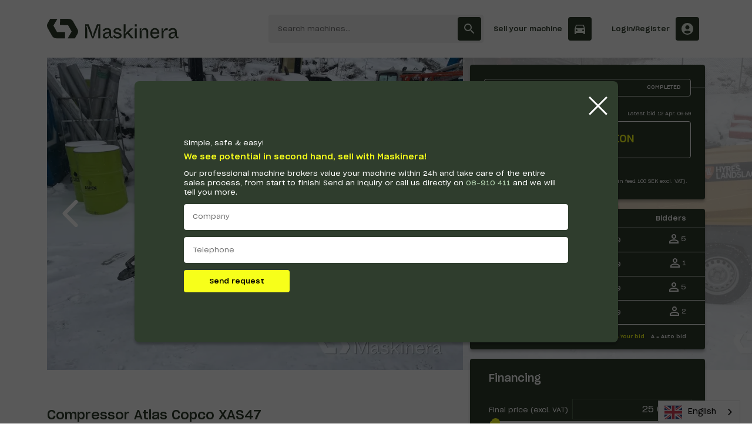

--- FILE ---
content_type: text/html; charset=utf-8
request_url: https://www.maskinera.se/auktioner/produkt/kompressor-atlas-copco-xas47-000001131?lang=en
body_size: 20090
content:
<!DOCTYPE html><html lang="sv" translate="no"><head><meta charSet="utf-8" data-next-head=""/><meta name="viewport" content="width=device-width, initial-scale=1" data-next-head=""/><link rel="canonical" href="https://www.maskinera.se/auktioner/produkt/kompressor-atlas-copco-xas47-000001131" data-next-head=""/><meta property="og:title" content="Kompressor Atlas Copco XAS47" data-next-head=""/><meta name="description" content="Börja buda på Kompressor Atlas Copco XAS47" data-next-head=""/><meta property="og:description" content="Börja buda på Kompressor Atlas Copco XAS47" data-next-head=""/><meta property="og:site_name" content="Maskinera" data-next-head=""/><meta property="og:type" content="website" data-next-head=""/><meta property="og:url" content="" data-next-head=""/><meta property="og:image" content="https://www.maskinera.se/_next/image?url=https%3A%2F%2Fstorage.googleapis.com%2Fmaskinera.appspot.com%2Fauctions%2F6NICWZfIvzzOn5pTlAkX%2FIMG_1054.jpg&amp;w=1200&amp;q=75" data-next-head=""/><title data-next-head="">Kompressor Atlas Copco XAS47 | Maskinera</title><link rel="icon" href="/favicon.svg" data-next-head=""/><meta name="google" content="notranslate"/><link rel="preload" href="/fonts/SharpGrotesk-Medium20.woff2" as="font" crossorigin="" type="font/woff2"/><link rel="preload" href="/fonts/SharpGrotesk-Book20.woff2" as="font" crossorigin="" type="font/woff2"/><link rel="alternate" hreflang="sv" href="https://www.maskinera.se?lang=sv"/><link rel="alternate" hreflang="en" href="https://www.maskinera.se?lang=en"/><link rel="alternate" hreflang="de" href="https://www.maskinera.se?lang=de"/><link rel="alternate" hreflang="pl" href="https://www.maskinera.se?lang=pl"/><link rel="preload" href="/_next/static/css/dd6786f2b96d95ca.css" as="style"/><link rel="preload" href="/_next/static/css/1bff5a024019dd7b.css" as="style"/><script type="application/ld+json" data-next-head="">{"@context":"https://schema.org","@type":"Product","name":"Kompressor Atlas Copco XAS47","image":["https://storage.googleapis.com/maskinera.appspot.com/auctions/6NICWZfIvzzOn5pTlAkX/IMG_1055.jpg","https://storage.googleapis.com/maskinera.appspot.com/auctions/6NICWZfIvzzOn5pTlAkX/IMG_1056.jpg","https://storage.googleapis.com/maskinera.appspot.com/auctions/6NICWZfIvzzOn5pTlAkX/IMG_1057.jpg","https://storage.googleapis.com/maskinera.appspot.com/auctions/6NICWZfIvzzOn5pTlAkX/IMG_1058.jpg","https://storage.googleapis.com/maskinera.appspot.com/auctions/6NICWZfIvzzOn5pTlAkX/IMG_1059.jpg","https://storage.googleapis.com/maskinera.appspot.com/auctions/6NICWZfIvzzOn5pTlAkX/IMG_1060.jpg","https://storage.googleapis.com/maskinera.appspot.com/auctions/6NICWZfIvzzOn5pTlAkX/IMG_1061.jpg","https://storage.googleapis.com/maskinera.appspot.com/auctions/6NICWZfIvzzOn5pTlAkX/IMG_1062.jpg","https://storage.googleapis.com/maskinera.appspot.com/auctions/6NICWZfIvzzOn5pTlAkX/IMG_1063.jpg","https://storage.googleapis.com/maskinera.appspot.com/auctions/6NICWZfIvzzOn5pTlAkX/IMG_1064.jpg","https://storage.googleapis.com/maskinera.appspot.com/auctions/6NICWZfIvzzOn5pTlAkX/IMG_1065.jpg","https://storage.googleapis.com/maskinera.appspot.com/auctions/6NICWZfIvzzOn5pTlAkX/IMG_1066.jpg","https://storage.googleapis.com/maskinera.appspot.com/auctions/6NICWZfIvzzOn5pTlAkX/IMG_1067.jpg","https://storage.googleapis.com/maskinera.appspot.com/auctions/6NICWZfIvzzOn5pTlAkX/IMG_1069.jpg","https://storage.googleapis.com/maskinera.appspot.com/auctions/6NICWZfIvzzOn5pTlAkX/IMG_1070.jpg","https://storage.googleapis.com/maskinera.appspot.com/auctions/6NICWZfIvzzOn5pTlAkX/IMG_1071.jpg","https://storage.googleapis.com/maskinera.appspot.com/auctions/6NICWZfIvzzOn5pTlAkX/IMG_1072.jpg","https://storage.googleapis.com/maskinera.appspot.com/auctions/6NICWZfIvzzOn5pTlAkX/IMG_1073.jpg","https://storage.googleapis.com/maskinera.appspot.com/auctions/6NICWZfIvzzOn5pTlAkX/IMG_1074.jpg","https://storage.googleapis.com/maskinera.appspot.com/auctions/6NICWZfIvzzOn5pTlAkX/IMG_1075.jpg","https://storage.googleapis.com/maskinera.appspot.com/auctions/6NICWZfIvzzOn5pTlAkX/IMG_1076.jpg","https://storage.googleapis.com/maskinera.appspot.com/auctions/6NICWZfIvzzOn5pTlAkX/IMG_1077.jpg","https://storage.googleapis.com/maskinera.appspot.com/auctions/6NICWZfIvzzOn5pTlAkX/IMG_1078.jpg","https://storage.googleapis.com/maskinera.appspot.com/auctions/6NICWZfIvzzOn5pTlAkX/IMG_1079.jpg","https://storage.googleapis.com/maskinera.appspot.com/auctions/6NICWZfIvzzOn5pTlAkX/IMG_1080.jpg","https://storage.googleapis.com/maskinera.appspot.com/auctions/6NICWZfIvzzOn5pTlAkX/IMG_1081.jpg","https://storage.googleapis.com/maskinera.appspot.com/auctions/6NICWZfIvzzOn5pTlAkX/IMG_1082.jpg","https://storage.googleapis.com/maskinera.appspot.com/auctions/6NICWZfIvzzOn5pTlAkX/IMG_1083.jpg"],"description":"Kompressor Atlas Copco XAS47 \n\nFabrikat: Atlas Copco \nModell: XAS47\nÅr: 2012\nVikt: 850 kg\nDrifttimmar: 1423\nSerienummer: APP258097\nSenast godkända besiktning: 2023-02-06\nBesiktas senast: 2025-02-28\n\nLuftflöde: 2,6 m3/min\nMaxtryck: 7 bar\n\nService: \n- Maskinen har brukats av ett uthyrningsföretag och har kontrollerats mellan varje hyrperiod.\n- Service har skötts i egen regi enligt intervall.\n\nAnmärkningar:\n- Lite oljespill i botten på motorutrymmet, okänt om det är diesel spill eller annan olja.\n- Lite svårstartad vid fotograferingen, se film för mer info.\nUtöver ovan nämnda detaljer har inga anmärkningar noterats.\nPåskjutsbromsen kontrollerades ej vid fotograferingen så skicket är okänt, objektet gick dock igenom besiktningen i början på Februari.","sku":"O-000001131","brand":{"@type":"Brand","name":"Atlas Copco XAS 47"},"offers":{"@type":"Offer","priceCurrency":"SEK","price":25000,"priceValidUntil":"2023-04-12T08:03:00.000Z","itemCondition":"https://schema.org/UsedCondition","availability":"https://schema.org/OutOfStock","availableDeliveryMethod":"https://schema.org/OnSitePickup","shippingDetails":[{"@type":"OfferShippingDetails","shippingDestination":{"@type":"DefinedRegion","addressCountry":"SE"},"shippingRate":{"@type":"MonetaryAmount","value":"0","currency":"SEK"}}],"hasMerchantReturnPolicy":{"@type":"MerchantReturnPolicy","returnPolicyCategory":"https://schema.org/MerchantReturnNotPermitted"}}}</script><script type="application/ld+json" data-next-head="">{"@context":"https://schema.org","@graph":[{"@type":"Organization","name":"Maskinera AB","address":{"@type":"PostalAddress","addressCountry":"SE","addressLocality":"Nacka Strand","postalCode":"131 52","streetAddress":"Automobilgatan 10"},"url":"https://www.maskinera.se","logo":"https://www.maskinera.se/favicon.svg","email":"info@maskinera.se","telephone":"08-910 411"}]}</script><script type="text/javascript" src="https://cdn.weglot.com/weglot.min.js"></script><script>
                Weglot.initialize({
                  api_key: 'wg_782609cdd758747452d7e1cdd4b4c8274'
                });
              </script><link rel="stylesheet" href="/_next/static/css/dd6786f2b96d95ca.css" data-n-g=""/><link rel="stylesheet" href="/_next/static/css/1bff5a024019dd7b.css" data-n-p=""/><noscript data-n-css=""></noscript><script defer="" noModule="" src="/_next/static/chunks/polyfills-42372ed130431b0a.js"></script><script src="/_next/static/chunks/webpack-bceb224722d9cbbb.js" defer=""></script><script src="/_next/static/chunks/framework-1548034a53843b9f.js" defer=""></script><script src="/_next/static/chunks/main-dcba51098c63c348.js" defer=""></script><script src="/_next/static/chunks/pages/_app-9e17222daec97e70.js" defer=""></script><script src="/_next/static/chunks/6948-96a04efef3644ec8.js" defer=""></script><script src="/_next/static/chunks/4791-48a1954de3291af6.js" defer=""></script><script src="/_next/static/chunks/9186-2fdf6222c1e9cb7e.js" defer=""></script><script src="/_next/static/chunks/8382-8c4f821dc1b37810.js" defer=""></script><script src="/_next/static/chunks/pages/auktioner/produkt/%5BauctionSlug%5D-ca7216d347b4492c.js" defer=""></script><script src="/_next/static/ulnA54vVv45jyJO7DIF_2/_buildManifest.js" defer=""></script><script src="/_next/static/ulnA54vVv45jyJO7DIF_2/_ssgManifest.js" defer=""></script></head><body><noscript><iframe src="https://www.googletagmanager.com/ns.html?id=GTM-KCB6XR5" height="0" width="0" style="display:none;visibility:hidden"></iframe><iframe src="https://www.googletagmanager.com/ns.html?id=G-JRPZDXKQ3K" height="0" width="0" style="display:none;visibility:hidden"></iframe></noscript><script>
                (function(w,d,s,l,i){w[l]=w[l]||[];w[l].push({'gtm.start':
                new Date().getTime(),event:'gtm.js'});var f=d.getElementsByTagName(s)[0],
                j=d.createElement(s),dl=l!='dataLayer'?'&l='+l:'';j.async=true;j.src=
                'https://www.googletagmanager.com/gtm.js?id='+i+dl;f.parentNode.insertBefore(j,f);
                })(window,document,'script','dataLayer','GTM-KCB6XR5');
              </script><script>
                window.dataLayer = window.dataLayer || [];
                function gtag(){dataLayer.push(arguments);}
                gtag('js', new Date());
                gtag('config', 'AW-10883882053')
                gtag('config', 'G-JRPZDXKQ3K', {
                  page_path: window.location.pathname,
                });
              </script><div id="__next"><div><header class="AppHeader
          
          
        "><div class="AppHeader-wrap row"><div class="AppHeader-logoWrap"><a aria-label="Maskinera" href="/"><svg class="Logo is-small " width="68" height="43" viewBox="0 0 68 43" xmlns="http://www.w3.org/2000/svg"><path d="M28.6758 13.3775L45.892 13.5233L53.6292 27.3207L45.1733 41.9586L60.4784 42.0186L65.9494 32.5859C66.8516 31.0284 67.3336 29.2574 67.347 27.4511C67.3604 25.6448 66.9046 23.8668 66.0255 22.2957L56.5634 5.37684C55.6816 3.80005 54.4046 2.48751 52.8619 1.57198C51.3191 0.656443 49.5652 0.170448 47.7777 0.163176L28.7857 0.0773926L28.6758 13.3775Z"></path><path d="M39.6604 28.6153L22.4103 28.4696L14.6732 14.6463L23.1291 0.0685251L7.8239 0.00854492L2.3783 9.44124C1.47611 10.9988 0.994113 12.7697 0.980754 14.576C0.967395 16.3823 1.42314 18.1604 2.30219 19.7315L11.7813 36.676C12.6627 38.2556 13.9405 39.5707 15.485 40.4879C17.0294 41.4051 18.7856 41.8916 20.5754 41.8983L39.5674 42.0097L39.6604 28.6153Z"></path></svg><svg class="Logo is-large " width="281" height="43" viewBox="0 0 281 43" xmlns="http://www.w3.org/2000/svg"><g><path d="M27.6763 13.3775L44.8925 13.5233L52.6297 27.3207L44.1738 41.9586L59.4789 42.0186L64.9499 32.5859C65.8521 31.0284 66.3341 29.2574 66.3475 27.4511C66.3609 25.6448 65.9051 23.8668 65.026 22.2957L55.5639 5.37684C54.6821 3.80005 53.4051 2.48751 51.8624 1.57198C50.3196 0.656443 48.5657 0.170448 46.7782 0.163176L27.7862 0.0773926L27.6763 13.3775Z"></path><path d="M38.6609 28.6153L21.4108 28.4696L13.6737 14.6463L22.1296 0.0685251L6.82439 0.00854492L1.37879 9.44124C0.476595 10.9988 -0.00539857 12.7697 -0.0187575 14.576C-0.0321165 16.3823 0.423633 18.1604 1.30268 19.7315L10.7818 36.676C11.6632 38.2556 12.941 39.5707 14.4855 40.4879C16.0299 41.4051 17.7861 41.8916 19.5759 41.8983L38.5679 42.0097L38.6609 28.6153Z"></path></g><g><path d="M81.5122 41.9101V11.6094H88.7974L95.5499 28.9671C96.543 31.5296 96.8257 33.5412 96.8837 36.5459C96.8865 36.6597 96.9334 36.7679 97.0146 36.8477C97.0958 36.9275 97.2048 36.9726 97.3186 36.9735H98.3262C98.44 36.9726 98.5491 36.9275 98.6302 36.8477C98.7114 36.7679 98.7583 36.6597 98.7612 36.5459C98.8228 33.5158 99.1055 31.6564 100.138 28.9671L106.717 11.6094H113.817V41.9101H109.468V26.1979C109.445 22.6192 110.109 19.0693 111.425 15.7413C111.447 15.6881 111.458 15.631 111.457 15.5736C111.456 15.5161 111.444 15.4594 111.421 15.4067C111.398 15.3541 111.365 15.3065 111.323 15.2668C111.281 15.2272 111.232 15.1963 111.179 15.1759L110.178 14.7953C110.071 14.754 109.951 14.7571 109.846 14.804C109.74 14.8509 109.658 14.9377 109.616 15.0454L99.2722 41.9101H96.1986L85.7094 15.0418C85.6673 14.9348 85.5846 14.8488 85.4793 14.8026C85.3741 14.7564 85.2548 14.7538 85.1476 14.7953L84.1545 15.1577C84.0999 15.1781 84.05 15.2093 84.0077 15.2494C83.9655 15.2896 83.9319 15.3379 83.9089 15.3914C83.8858 15.4449 83.8739 15.5026 83.8737 15.5608C83.8736 15.6191 83.8852 15.6768 83.908 15.7304C85.2395 19.0577 85.9033 22.6144 85.8616 26.1979V41.9101H81.5122Z"></path><path d="M119.207 36.3684C119.207 30.4388 125.731 28.4489 132.708 27.8835V27.242C132.708 24.7773 131.367 23.255 128.207 23.255C124.445 23.255 123.132 25.4623 122.582 27.1078L118.772 25.8501C119.464 22.9071 122.538 19.8335 128.196 19.8335C133.995 19.8335 136.768 22.7331 136.768 27.3652V37.1912C136.768 37.3559 136.8 37.5189 136.863 37.6711C136.926 37.8233 137.019 37.9615 137.135 38.0779C137.252 38.1944 137.39 38.2868 137.542 38.3498C137.694 38.4128 137.857 38.4452 138.022 38.4452H140.229V41.9103H138.457C135.347 41.9103 134.423 40.8773 134.35 37.8255C134.346 37.7133 134.298 37.6073 134.217 37.5296C134.136 37.4519 134.028 37.4085 133.915 37.4086H133.024C132.93 37.4089 132.84 37.4394 132.765 37.4956C132.691 37.5518 132.636 37.6307 132.611 37.7203C131.799 40.3517 129.657 42.5156 126.032 42.5156C121.828 42.5156 119.207 40.1778 119.207 36.3684ZM132.69 33.0411V30.8302C127.67 31.3485 123.386 32.6026 123.386 36.0241C123.386 37.9704 124.64 39.181 127.196 39.181C129.921 39.181 132.69 37.3217 132.69 33.0411Z"></path><path d="M141.179 36.3684L145.028 35.1143C145.594 37.3216 147.152 39.181 150.657 39.181C153.644 39.181 155.246 38.0937 155.246 36.1944C155.246 34.6794 154.336 33.5993 151.393 33.0375L148.794 32.5591C145.115 31.8342 142.042 30.4387 142.042 26.3286C142.042 22.4757 145.666 19.8335 150.139 19.8335C155.463 19.8335 158.015 22.5627 158.881 25.2883L155.289 26.6729C154.767 25.2014 153.477 23.081 150.095 23.081C147.239 23.081 145.938 24.4221 145.938 25.9371C145.938 27.3217 146.587 28.1444 149.562 28.7062L152.1 29.1847C154.568 29.703 159.327 31.0875 159.327 35.8501C159.327 39.9168 156.126 42.5156 150.584 42.5156C146.112 42.5156 142.085 40.4387 141.179 36.3684Z"></path><path d="M179.7 41.9097L171.78 32.0403L167.884 35.6647V41.8989H163.817V11.5981H167.884V23.9794C167.884 27.39 167.467 28.7818 165.909 30.3005C165.868 30.3409 165.836 30.3889 165.814 30.4418C165.792 30.4947 165.781 30.5513 165.781 30.6086C165.781 30.6658 165.792 30.7225 165.814 30.7754C165.836 30.8282 165.868 30.8763 165.909 30.9167L166.634 31.6416C166.715 31.7213 166.824 31.7659 166.938 31.7659C167.052 31.7659 167.161 31.7213 167.243 31.6416L178.841 20.4274H184.165L174.64 29.3436L184.941 41.8952L179.7 41.9097Z"></path><path d="M187.452 16.4589V11.6094H191.78V16.4589H187.452ZM187.579 41.9101V20.4423H191.697V41.9101H187.579Z"></path><path d="M197.881 41.9103V20.4424H201.777C201.777 21.5696 201.023 23.255 200.117 24.7592C200.078 24.8244 200.056 24.8989 200.055 24.9751C200.053 25.0513 200.072 25.1266 200.108 25.1934C200.145 25.2603 200.199 25.3163 200.264 25.3558C200.329 25.3954 200.403 25.4171 200.48 25.4188H201.567C201.657 25.4193 201.745 25.3916 201.818 25.3396C201.892 25.2876 201.947 25.2139 201.977 25.1289C202.701 22.8926 204.876 19.8335 208.769 19.8335C214.006 19.8335 216.257 23.1245 216.257 27.8835V41.9103H212.187V28.7932C212.187 24.9404 210.414 23.3819 207.642 23.3819C202.016 23.3819 201.929 29.616 201.929 32.6461V41.9103H197.881Z"></path><path d="M220.61 31.2615C220.61 24.2481 224.763 19.8335 230.349 19.8335C236.753 19.8335 240.562 25.2014 239.772 32.2147H224.68C224.854 37.3651 227.71 39.1013 230.653 39.1013C234.118 39.1013 235.63 36.5025 236.238 34.9875L239.961 36.3286C238.402 40.4423 234.981 42.5192 230.537 42.5192C224.546 42.5156 220.61 38.4779 220.61 31.2615ZM235.669 28.9672C235.626 25.1144 233.205 23.081 230.349 23.081C227.576 23.081 225.108 25.2557 224.763 28.9672H235.669Z"></path><path d="M244.633 41.9101V20.4423H248.572C248.572 22.1422 247.579 24.3422 246.662 25.9406C246.626 26.0055 246.608 26.0785 246.608 26.1526C246.608 26.2268 246.627 26.2996 246.664 26.3643C246.7 26.4289 246.752 26.4832 246.815 26.522C246.879 26.5607 246.951 26.5827 247.025 26.5858H248.264C248.359 26.5855 248.452 26.5542 248.528 26.4966C248.604 26.4391 248.659 26.3584 248.685 26.2668C249.656 22.7873 251.454 20.1378 255.694 20.1378C256.379 20.1175 257.063 20.1907 257.728 20.3553V24.509C256.968 24.4011 256.201 24.343 255.434 24.335C250.675 24.335 248.681 27.1947 248.681 32.3451V41.9101H244.633Z"></path><path d="M259.566 36.3684C259.566 30.4388 266.09 28.4489 273.07 27.8835V27.242C273.07 24.7773 271.729 23.255 268.569 23.255C264.803 23.255 263.494 25.4623 262.944 27.1078L259.134 25.8501C259.827 22.9071 262.9 19.8335 268.558 19.8335C274.357 19.8335 277.13 22.7331 277.13 27.3652V37.1912C277.13 37.3559 277.162 37.5189 277.225 37.6711C277.288 37.8233 277.381 37.9615 277.497 38.0779C277.614 38.1944 277.752 38.2868 277.904 38.3498C278.056 38.4128 278.219 38.4452 278.384 38.4452H280.591V41.9103H278.819C275.709 41.9103 274.785 40.8773 274.709 37.8255C274.705 37.713 274.657 37.6064 274.576 37.5285C274.495 37.4507 274.386 37.4076 274.274 37.4086H273.386C273.292 37.4093 273.201 37.4399 273.126 37.496C273.051 37.5521 272.996 37.6307 272.969 37.7203C272.157 40.3517 270.019 42.5156 266.394 42.5156C262.208 42.5156 259.566 40.1778 259.566 36.3684ZM273.07 33.0375V30.8302C268.051 31.3485 263.766 32.6026 263.766 36.0241C263.766 37.9704 265.02 39.181 267.576 39.181C270.301 39.181 273.07 37.3217 273.07 33.0411V33.0375Z"></path></g></svg></a></div><div class="AppHeader-search header-search-bar "><div class="AppHeader-SearchWrap AppHeader-SearchWrap--no-invert-header"><div class="AppHeader-SearchBar"><input type="text" placeholder="Sök maskiner..." required="" value=""/><div class="AppHeader-Icon"><svg xmlns="http://www.w3.org/2000/svg" class="search_svg__is-material-icon" viewBox="0 0 24 24"><path d="M15.5 14h-.79l-.28-.27A6.47 6.47 0 0 0 16 9.5 6.5 6.5 0 1 0 9.5 16c1.61 0 3.09-.59 4.23-1.57l.27.28v.79l5 4.99L20.49 19zm-6 0C7.01 14 5 11.99 5 9.5S7.01 5 9.5 5 14 7.01 14 9.5 11.99 14 9.5 14"></path></svg></div></div></div></div><div class="AppHeader-Buttons"><a class="hide-on-mobile" href="/salj-hos-maskinera"><span>Sälj din maskin</span><div class="AppHeader-Icon"><svg xmlns="http://www.w3.org/2000/svg" class="directions_car_svg__is-material-icon" viewBox="0 0 24 24"><path d="M18.92 6.01C18.72 5.42 18.16 5 17.5 5h-11c-.66 0-1.21.42-1.42 1.01L3 12v8c0 .55.45 1 1 1h1c.55 0 1-.45 1-1v-1h12v1c0 .55.45 1 1 1h1c.55 0 1-.45 1-1v-8zM6.5 16c-.83 0-1.5-.67-1.5-1.5S5.67 13 6.5 13s1.5.67 1.5 1.5S7.33 16 6.5 16m11 0c-.83 0-1.5-.67-1.5-1.5s.67-1.5 1.5-1.5 1.5.67 1.5 1.5-.67 1.5-1.5 1.5M5 11l1.5-4.5h11L19 11z"></path></svg></div></a><button class="account-button" type="button"><div class="AppHeader-Icon"><svg xmlns="http://www.w3.org/2000/svg" class="account_circle_svg__is-material-icon" viewBox="0 0 24 24"><path d="M12 2C6.48 2 2 6.48 2 12s4.48 10 10 10 10-4.48 10-10S17.52 2 12 2m0 4c1.93 0 3.5 1.57 3.5 3.5S13.93 13 12 13s-3.5-1.57-3.5-3.5S10.07 6 12 6m0 14c-2.03 0-4.43-.82-6.14-2.88a9.95 9.95 0 0 1 12.28 0C16.43 19.18 14.03 20 12 20"></path></svg></div></button></div></div></header><main class="AppMain"><div class="Auction"><div class="Auction-twoColumnGrid"><div class="Auction-gallery"></div><div class="Auction-sidebar"><div class="BiddingBoxes"><div class="BiddingBoxes-inner"><div class="BiddingBoxes-box"><div class="BiddingStatus"><ul class="sm"><li>Avslutas: <time dateTime="2023-04-12T08:03:00.000Z"></time></li><li></li></ul></div><div class="BiddingBoxes-bidBox"><small class="BiddingBoxes-latestBid"></small><div class="BiddingBoxes-endedAuction">Avslutad auktion</div><p class="BiddingBoxes-reservationPriceMessage">Reservationspris uppnått</p><small class="BiddingBoxes-bidInfo"><span>25 % moms tillkommer på lagt bud samt på inropsavgiften (1 100 kr exkl. moms). </span></small></div></div><div class="BiddingBoxes-box BiddingBoxes-box--bidsList"><table class="BidsList"><thead><tr><th></th><th>Bud (<!-- -->21<!-- -->st)</th><th>Tid</th><th>Budgivare</th></tr></thead><tbody><tr><td><span>A</span></td><td><span>25 000 kr</span></td><td><time dateTime="2023-04-12T06:59:35.007Z"></time></td><td><svg xmlns="http://www.w3.org/2000/svg" class="person_outline_svg__is-material-icon" viewBox="0 0 24 24"><path d="M12 5.9a2.1 2.1 0 1 1 0 4.2 2.1 2.1 0 0 1 0-4.2m0 9c2.97 0 6.1 1.46 6.1 2.1v1.1H5.9V17c0-.64 3.13-2.1 6.1-2.1M12 4C9.79 4 8 5.79 8 8s1.79 4 4 4 4-1.79 4-4-1.79-4-4-4m0 9c-2.67 0-8 1.34-8 4v3h16v-3c0-2.66-5.33-4-8-4"></path></svg><span>5</span></td></tr><tr><td><span></span></td><td><span>18 000 kr</span></td><td><time dateTime="2023-04-12T06:59:34.851Z"></time></td><td><svg xmlns="http://www.w3.org/2000/svg" class="person_outline_svg__is-material-icon" viewBox="0 0 24 24"><path d="M12 5.9a2.1 2.1 0 1 1 0 4.2 2.1 2.1 0 0 1 0-4.2m0 9c2.97 0 6.1 1.46 6.1 2.1v1.1H5.9V17c0-.64 3.13-2.1 6.1-2.1M12 4C9.79 4 8 5.79 8 8s1.79 4 4 4 4-1.79 4-4-1.79-4-4-4m0 9c-2.67 0-8 1.34-8 4v3h16v-3c0-2.66-5.33-4-8-4"></path></svg><span>1</span></td></tr><tr><td><span>A</span></td><td><span>17 500 kr</span></td><td><time dateTime="2023-04-12T06:59:11.650Z"></time></td><td><svg xmlns="http://www.w3.org/2000/svg" class="person_outline_svg__is-material-icon" viewBox="0 0 24 24"><path d="M12 5.9a2.1 2.1 0 1 1 0 4.2 2.1 2.1 0 0 1 0-4.2m0 9c2.97 0 6.1 1.46 6.1 2.1v1.1H5.9V17c0-.64 3.13-2.1 6.1-2.1M12 4C9.79 4 8 5.79 8 8s1.79 4 4 4 4-1.79 4-4-1.79-4-4-4m0 9c-2.67 0-8 1.34-8 4v3h16v-3c0-2.66-5.33-4-8-4"></path></svg><span>5</span></td></tr><tr><td><span></span></td><td><span>17 000 kr</span></td><td><time dateTime="2023-04-12T06:59:11.491Z"></time></td><td><svg xmlns="http://www.w3.org/2000/svg" class="person_outline_svg__is-material-icon" viewBox="0 0 24 24"><path d="M12 5.9a2.1 2.1 0 1 1 0 4.2 2.1 2.1 0 0 1 0-4.2m0 9c2.97 0 6.1 1.46 6.1 2.1v1.1H5.9V17c0-.64 3.13-2.1 6.1-2.1M12 4C9.79 4 8 5.79 8 8s1.79 4 4 4 4-1.79 4-4-1.79-4-4-4m0 9c-2.67 0-8 1.34-8 4v3h16v-3c0-2.66-5.33-4-8-4"></path></svg><span>2</span></td></tr></tbody></table><button class="BiddingBoxes-showMoreBids"><div></div><div class="BiddingBoxes-showMoreBidsButton">Visa alla <!-- -->21<!-- --> bud</div><span class="BiddingBoxes-infoSpanWrapper"><span class="BiddingBoxes-infoSpan"><span class="BiddingBoxes-circle"></span> = Ditt bud</span>A = Auto bud</span></button></div><div class="BiddingBoxes-box"><h3 class="BiddingBoxes-boxHeading">Finansiering</h3><form class="FinancingWidget"><input type="hidden" name="auction_id" value="6NICWZfIvzzOn5pTlAkX"/><div class="FinancingWidget-input"><div class="FinancingWidget-inputLabel"><label for="endPrice" title="Ange uppskattat slutpris. Priset som visas är nuvarande högsta bud.">Slutpris (exkl. moms)</label><input class="FinancingWidget-inputValue FinancingWidget-inputValue--editable" type="text" inputMode="numeric" maxLength="15" value="25 000 kr"/></div><input type="range" id="endPrice" min="0" max="5000000" step="500" style="--progress:0.5%" name="endPrice" value="25000"/><input type="hidden" name="hiddenFinancingPrice" value="50000"/></div><div class="FinancingWidget-input"><div class="FinancingWidget-inputLabel"><label for="contractPeriod" title="Välj längd för avtalet.">Avtalstid</label><div class="FinancingWidget-inputValue">60<!-- --> mån</div></div><input type="range" id="contractPeriod" min="12" max="84" step="12" style="--progress:66.66666666666666%" name="contractPeriod" value="60"/></div><div class="FinancingWidget-input"><div class="FinancingWidget-inputLabel"><label for="depositPercent" title="Kontantinsatsen betalas till finansbolaget innan objektet kan hämtas.">Kontantinsats</label><div class="FinancingWidget-inputValue"><span>2 500 kr</span><span>10<!-- --> %</span></div></div><input type="range" id="depositPercent" min="0" max="50" step="1" style="--progress:20%" name="depositPercent" value="10"/></div><div class="FormGroup FormGroup--flex"><input type="checkbox" class="FormCheckBox" id="addCommissionFee" name="addCommissionFee"/><label class="FormLabel FormLabel--checkbox" for="addCommissionFee">Finansiera inropsavgiften (<!-- -->1 100 kr<!-- -->)</label></div><div class="FinancingWidget-input"><div class="FinancingWidget-inputLabel" title="Detta är en ungefärlig beräkning av månadskostnaden för din tänkta finansiering. Månadskostnaden är beräknad med ett restvärde på 10%. Exakt månadskostnad sätts individuellt efter en kreditbedömning hos finansbolaget."><span>Ungefärlig månadskostnad</span><div class="FinancingWidget-monthlyCost"></div></div></div><div class="FinancingWidget-input"><button type="button" class="
            Button
            is-size-small
            has-no-min-width
            has-fill-width
            
          " style="--background:var(--yellow)"><span class="
              Button-caption
              is-size-small
              
            ">Skicka ansökan</span></button><small>Den slutgiltiga månadskostnaden är individuell och bestäms efter kreditprövning. Kalkylen är baserad på 10 % restvärde.<!-- --> <a href="/finansiering">Läs mer om finansiering.</a></small></div></form></div></div></div></div><div class="Auction-content"><div class="Auction-info"><h1 class="Auction-title h2">Kompressor Atlas Copco XAS47</h1><dl class="Auction-sellerInfo"><div><dt><b>Märke &amp; modell:</b></dt><dd>Atlas Copco XAS 47</dd></div><div><dt><b>Objektnummer:</b></dt><dd>O-000001131</dd></div><div><dt><b>Säljare:</b></dt><dd>Företag</dd></div><div><dt><b>Plats:</b></dt><dd>Stockholm</dd></div></dl><div class="Auction-buttonGroup"><button type="button" class="
            Button
            is-size-small
            has-no-min-width
            
            
          " style="--background:var(--medium-green)"><span class="
              Button-caption
              is-size-small
              
            ">Dela</span></button></div></div><div class="Auction-machineData"></div></div></div><section class="BrokerReview BlockPadding"></section><section class="BlockPadding pt-0"><div class="row"><div class="BoxWrap is-light-green"><h2 class="h3 mt-0">Teknisk information</h2><div class="TextContent"><p>Kompressor Atlas Copco XAS47</p>
<p>Fabrikat: Atlas Copco<br />
Modell: XAS47<br />
År: 2012<br />
Vikt: 850 kg<br />
Drifttimmar: 1423<br />
Serienummer: APP258097<br />
Senast godkända besiktning: 2023-02-06<br />
Besiktas senast: 2025-02-28</p>
<p>Luftflöde: 2,6 m3/min<br />
Maxtryck: 7 bar</p>
<p>Service:</p>
<ul>
<li>Maskinen har brukats av ett uthyrningsföretag och har kontrollerats mellan varje hyrperiod.</li>
<li>Service har skötts i egen regi enligt intervall.</li>
</ul>
<p>Anmärkningar:</p>
<ul>
<li>Lite oljespill i botten på motorutrymmet, okänt om det är diesel spill eller annan olja.</li>
<li>Lite svårstartad vid fotograferingen, se film för mer info.<br />
Utöver ovan nämnda detaljer har inga anmärkningar noterats.<br />
Påskjutsbromsen kontrollerades ej vid fotograferingen så skicket är okänt, objektet gick dock igenom besiktningen i början på Februari.</li>
</ul></div></div></div></section><section class="BlockPadding pt-0"><div class="row"><div class="Video"><lite-youtube videoid="2fgc_9_Wlb4" videotitle="Kompressor Atlas Copco XAS47" videoplay="Spela upp" posterquality="maxresdefault" nocookie=""><a class="Video-fallback" href="https://youtu.be/2fgc_9_Wlb4" style="background-image:url(&quot;https://i.ytimg.com/vi/2fgc_9_Wlb4/maxresdefault.jpg&quot;)">Spela upp film på <!-- -->Kompressor Atlas Copco XAS47</a></lite-youtube></div></div></section><section class="IconAndText IconAndText--dark-green BlockPadding"><div class="IconAndText-wrap row"><div class="IconAndText-imageWrapper"><figure class="Image" style="padding-top:100%"><img alt="Viktig information" loading="lazy" decoding="async" data-nimg="fill" style="position:absolute;height:100%;width:100%;left:0;top:0;right:0;bottom:0;object-fit:cover;color:transparent" sizes="
                (min-width: 768px) 300px,
                50vw
              " srcSet="/_next/image?url=%2Fimages%2Fhandshake.png&amp;w=384&amp;q=75 384w, /_next/image?url=%2Fimages%2Fhandshake.png&amp;w=640&amp;q=75 640w, /_next/image?url=%2Fimages%2Fhandshake.png&amp;w=750&amp;q=75 750w, /_next/image?url=%2Fimages%2Fhandshake.png&amp;w=828&amp;q=75 828w, /_next/image?url=%2Fimages%2Fhandshake.png&amp;w=1080&amp;q=75 1080w, /_next/image?url=%2Fimages%2Fhandshake.png&amp;w=1200&amp;q=75 1200w, /_next/image?url=%2Fimages%2Fhandshake.png&amp;w=1920&amp;q=75 1920w, /_next/image?url=%2Fimages%2Fhandshake.png&amp;w=2048&amp;q=75 2048w, /_next/image?url=%2Fimages%2Fhandshake.png&amp;w=3840&amp;q=75 3840w" src="/_next/image?url=%2Fimages%2Fhandshake.png&amp;w=3840&amp;q=75"/></figure></div><div class="IconAndText-content"><h2 class="IconAndText-heading h3">Viktig information</h2><div class="IconAndText-text"><p>Kom ihåg att du som köpare har en långt gående undersökningsplikt. Du är skyldig att vid upphämtning av auktionsobjektet underrätta Maskinera om du upplever att objektet skiljer sig väsentligt ifrån presenterat auktionsunderlag. Notera att detta måste göras innan auktionsobjektet lämnar platsen.</p><p>Auktionsobjektet som anges funktionsdefekt eller som reservdelsobejekt går inte att reklamera. Personbilar och lätta lastbilar med ett uppskattat värde under 40 000 SEK klassas som funktionsdefekta/reservdelsobjekt och kan inte reklameras.</p><p>Notera att alla objekt som auktioneras på Maskinera.se finns på plats hos ägaren.</p></div></div></div></section><section class="ProductMap BlockPadding"><div class="row"><div class="ProductMap-wrapper"></div></div></section><section class="RecommendedProducts BlockPadding"><div class="row"><h2 class="h3">Maskinera rekommenderar</h2><div class="swiper"><div class="swiper-wrapper"><div class="swiper-slide"><a class="ProductCard ProductCard--recommended" href="/auktioner/produkt/lastvaxlarkrok-joab-l24-5690-ac-000010425"><div class="ProductCard-imageWrapper"><figure class="Image" style="padding-top:75%"><img alt=" Lastväxlarkrok JOAB L24 5690 AC" loading="lazy" decoding="async" data-nimg="fill" style="position:absolute;height:100%;width:100%;left:0;top:0;right:0;bottom:0;object-fit:cover;color:transparent" sizes="300px" srcSet="/_next/image?url=https%3A%2F%2Fstorage.googleapis.com%2Fmaskinera.appspot.com%2Fauctions%2FsVvkKNbFbPKvhFXvh9Xo%2FIMG_1803.JPG&amp;w=16&amp;q=75 16w, /_next/image?url=https%3A%2F%2Fstorage.googleapis.com%2Fmaskinera.appspot.com%2Fauctions%2FsVvkKNbFbPKvhFXvh9Xo%2FIMG_1803.JPG&amp;w=32&amp;q=75 32w, /_next/image?url=https%3A%2F%2Fstorage.googleapis.com%2Fmaskinera.appspot.com%2Fauctions%2FsVvkKNbFbPKvhFXvh9Xo%2FIMG_1803.JPG&amp;w=48&amp;q=75 48w, /_next/image?url=https%3A%2F%2Fstorage.googleapis.com%2Fmaskinera.appspot.com%2Fauctions%2FsVvkKNbFbPKvhFXvh9Xo%2FIMG_1803.JPG&amp;w=64&amp;q=75 64w, /_next/image?url=https%3A%2F%2Fstorage.googleapis.com%2Fmaskinera.appspot.com%2Fauctions%2FsVvkKNbFbPKvhFXvh9Xo%2FIMG_1803.JPG&amp;w=96&amp;q=75 96w, /_next/image?url=https%3A%2F%2Fstorage.googleapis.com%2Fmaskinera.appspot.com%2Fauctions%2FsVvkKNbFbPKvhFXvh9Xo%2FIMG_1803.JPG&amp;w=128&amp;q=75 128w, /_next/image?url=https%3A%2F%2Fstorage.googleapis.com%2Fmaskinera.appspot.com%2Fauctions%2FsVvkKNbFbPKvhFXvh9Xo%2FIMG_1803.JPG&amp;w=256&amp;q=75 256w, /_next/image?url=https%3A%2F%2Fstorage.googleapis.com%2Fmaskinera.appspot.com%2Fauctions%2FsVvkKNbFbPKvhFXvh9Xo%2FIMG_1803.JPG&amp;w=384&amp;q=75 384w, /_next/image?url=https%3A%2F%2Fstorage.googleapis.com%2Fmaskinera.appspot.com%2Fauctions%2FsVvkKNbFbPKvhFXvh9Xo%2FIMG_1803.JPG&amp;w=640&amp;q=75 640w, /_next/image?url=https%3A%2F%2Fstorage.googleapis.com%2Fmaskinera.appspot.com%2Fauctions%2FsVvkKNbFbPKvhFXvh9Xo%2FIMG_1803.JPG&amp;w=750&amp;q=75 750w, /_next/image?url=https%3A%2F%2Fstorage.googleapis.com%2Fmaskinera.appspot.com%2Fauctions%2FsVvkKNbFbPKvhFXvh9Xo%2FIMG_1803.JPG&amp;w=828&amp;q=75 828w, /_next/image?url=https%3A%2F%2Fstorage.googleapis.com%2Fmaskinera.appspot.com%2Fauctions%2FsVvkKNbFbPKvhFXvh9Xo%2FIMG_1803.JPG&amp;w=1080&amp;q=75 1080w, /_next/image?url=https%3A%2F%2Fstorage.googleapis.com%2Fmaskinera.appspot.com%2Fauctions%2FsVvkKNbFbPKvhFXvh9Xo%2FIMG_1803.JPG&amp;w=1200&amp;q=75 1200w, /_next/image?url=https%3A%2F%2Fstorage.googleapis.com%2Fmaskinera.appspot.com%2Fauctions%2FsVvkKNbFbPKvhFXvh9Xo%2FIMG_1803.JPG&amp;w=1920&amp;q=75 1920w, /_next/image?url=https%3A%2F%2Fstorage.googleapis.com%2Fmaskinera.appspot.com%2Fauctions%2FsVvkKNbFbPKvhFXvh9Xo%2FIMG_1803.JPG&amp;w=2048&amp;q=75 2048w, /_next/image?url=https%3A%2F%2Fstorage.googleapis.com%2Fmaskinera.appspot.com%2Fauctions%2FsVvkKNbFbPKvhFXvh9Xo%2FIMG_1803.JPG&amp;w=3840&amp;q=75 3840w" src="/_next/image?url=https%3A%2F%2Fstorage.googleapis.com%2Fmaskinera.appspot.com%2Fauctions%2FsVvkKNbFbPKvhFXvh9Xo%2FIMG_1803.JPG&amp;w=3840&amp;q=75"/></figure><div class="ProductCard-location"><svg xmlns="http://www.w3.org/2000/svg" class="room_svg__is-material-icon" viewBox="0 0 24 24"><path d="M12 2C8.13 2 5 5.13 5 9c0 5.25 7 13 7 13s7-7.75 7-13c0-3.87-3.13-7-7-7m0 9.5a2.5 2.5 0 0 1 0-5 2.5 2.5 0 0 1 0 5"></path></svg><span>Gällivare</span></div></div><div class="ProductCard-price">0 kr</div><div class="ProductCard-content"><h3 class="ProductCard-title h4"> Lastväxlarkrok JOAB L24 5690 AC</h3><p>JOAB L24 </p><p><b>0<!-- --> bud</b></p><p><small></small></p></div><div class="ProductCard-bidding"><p class="ProductCard-ends"></p></div></a></div><div class="swiper-slide"><a class="ProductCard ProductCard--recommended" href="/auktioner/produkt/atv-can-am-outlander-4x4-650-bandsats-000010371"><div class="ProductCard-imageWrapper"><figure class="Image" style="padding-top:75%"><img alt="ATV Can-Am outlander 4x4 650 bandsats" loading="lazy" decoding="async" data-nimg="fill" style="position:absolute;height:100%;width:100%;left:0;top:0;right:0;bottom:0;object-fit:cover;color:transparent" sizes="300px" srcSet="/_next/image?url=https%3A%2F%2Fstorage.googleapis.com%2Fmaskinera.appspot.com%2Fauctions%2FEnIsNALNTEehs0uN6etF%2FIMG_2457.JPG&amp;w=16&amp;q=75 16w, /_next/image?url=https%3A%2F%2Fstorage.googleapis.com%2Fmaskinera.appspot.com%2Fauctions%2FEnIsNALNTEehs0uN6etF%2FIMG_2457.JPG&amp;w=32&amp;q=75 32w, /_next/image?url=https%3A%2F%2Fstorage.googleapis.com%2Fmaskinera.appspot.com%2Fauctions%2FEnIsNALNTEehs0uN6etF%2FIMG_2457.JPG&amp;w=48&amp;q=75 48w, /_next/image?url=https%3A%2F%2Fstorage.googleapis.com%2Fmaskinera.appspot.com%2Fauctions%2FEnIsNALNTEehs0uN6etF%2FIMG_2457.JPG&amp;w=64&amp;q=75 64w, /_next/image?url=https%3A%2F%2Fstorage.googleapis.com%2Fmaskinera.appspot.com%2Fauctions%2FEnIsNALNTEehs0uN6etF%2FIMG_2457.JPG&amp;w=96&amp;q=75 96w, /_next/image?url=https%3A%2F%2Fstorage.googleapis.com%2Fmaskinera.appspot.com%2Fauctions%2FEnIsNALNTEehs0uN6etF%2FIMG_2457.JPG&amp;w=128&amp;q=75 128w, /_next/image?url=https%3A%2F%2Fstorage.googleapis.com%2Fmaskinera.appspot.com%2Fauctions%2FEnIsNALNTEehs0uN6etF%2FIMG_2457.JPG&amp;w=256&amp;q=75 256w, /_next/image?url=https%3A%2F%2Fstorage.googleapis.com%2Fmaskinera.appspot.com%2Fauctions%2FEnIsNALNTEehs0uN6etF%2FIMG_2457.JPG&amp;w=384&amp;q=75 384w, /_next/image?url=https%3A%2F%2Fstorage.googleapis.com%2Fmaskinera.appspot.com%2Fauctions%2FEnIsNALNTEehs0uN6etF%2FIMG_2457.JPG&amp;w=640&amp;q=75 640w, /_next/image?url=https%3A%2F%2Fstorage.googleapis.com%2Fmaskinera.appspot.com%2Fauctions%2FEnIsNALNTEehs0uN6etF%2FIMG_2457.JPG&amp;w=750&amp;q=75 750w, /_next/image?url=https%3A%2F%2Fstorage.googleapis.com%2Fmaskinera.appspot.com%2Fauctions%2FEnIsNALNTEehs0uN6etF%2FIMG_2457.JPG&amp;w=828&amp;q=75 828w, /_next/image?url=https%3A%2F%2Fstorage.googleapis.com%2Fmaskinera.appspot.com%2Fauctions%2FEnIsNALNTEehs0uN6etF%2FIMG_2457.JPG&amp;w=1080&amp;q=75 1080w, /_next/image?url=https%3A%2F%2Fstorage.googleapis.com%2Fmaskinera.appspot.com%2Fauctions%2FEnIsNALNTEehs0uN6etF%2FIMG_2457.JPG&amp;w=1200&amp;q=75 1200w, /_next/image?url=https%3A%2F%2Fstorage.googleapis.com%2Fmaskinera.appspot.com%2Fauctions%2FEnIsNALNTEehs0uN6etF%2FIMG_2457.JPG&amp;w=1920&amp;q=75 1920w, /_next/image?url=https%3A%2F%2Fstorage.googleapis.com%2Fmaskinera.appspot.com%2Fauctions%2FEnIsNALNTEehs0uN6etF%2FIMG_2457.JPG&amp;w=2048&amp;q=75 2048w, /_next/image?url=https%3A%2F%2Fstorage.googleapis.com%2Fmaskinera.appspot.com%2Fauctions%2FEnIsNALNTEehs0uN6etF%2FIMG_2457.JPG&amp;w=3840&amp;q=75 3840w" src="/_next/image?url=https%3A%2F%2Fstorage.googleapis.com%2Fmaskinera.appspot.com%2Fauctions%2FEnIsNALNTEehs0uN6etF%2FIMG_2457.JPG&amp;w=3840&amp;q=75"/></figure><div class="ProductCard-location"><svg xmlns="http://www.w3.org/2000/svg" class="room_svg__is-material-icon" viewBox="0 0 24 24"><path d="M12 2C8.13 2 5 5.13 5 9c0 5.25 7 13 7 13s7-7.75 7-13c0-3.87-3.13-7-7-7m0 9.5a2.5 2.5 0 0 1 0-5 2.5 2.5 0 0 1 0 5"></path></svg><span>Åre</span></div></div><div class="ProductCard-price">68 000 kr</div><div class="ProductCard-content"><h3 class="ProductCard-title h4">ATV Can-Am outlander 4x4 650 bandsats</h3><p>Can-Am</p><p><b>63<!-- --> bud</b></p><p><small></small></p></div><div class="ProductCard-bidding"><p class="ProductCard-ends"></p></div></a></div><div class="swiper-slide"><a class="ProductCard ProductCard--recommended" href="/auktioner/produkt/bakljusramp-till-slap-repobjekt-000010384"><div class="ProductCard-imageWrapper"><figure class="Image" style="padding-top:75%"><img alt="Bakljusramp till släp (Rep.objekt)" loading="lazy" decoding="async" data-nimg="fill" style="position:absolute;height:100%;width:100%;left:0;top:0;right:0;bottom:0;object-fit:cover;color:transparent" sizes="300px" srcSet="/_next/image?url=https%3A%2F%2Fstorage.googleapis.com%2Fmaskinera.appspot.com%2Fauctions%2FnwE4Dv8HQEsf8BiKuJzi%2FIMG_4993-4.JPG&amp;w=16&amp;q=75 16w, /_next/image?url=https%3A%2F%2Fstorage.googleapis.com%2Fmaskinera.appspot.com%2Fauctions%2FnwE4Dv8HQEsf8BiKuJzi%2FIMG_4993-4.JPG&amp;w=32&amp;q=75 32w, /_next/image?url=https%3A%2F%2Fstorage.googleapis.com%2Fmaskinera.appspot.com%2Fauctions%2FnwE4Dv8HQEsf8BiKuJzi%2FIMG_4993-4.JPG&amp;w=48&amp;q=75 48w, /_next/image?url=https%3A%2F%2Fstorage.googleapis.com%2Fmaskinera.appspot.com%2Fauctions%2FnwE4Dv8HQEsf8BiKuJzi%2FIMG_4993-4.JPG&amp;w=64&amp;q=75 64w, /_next/image?url=https%3A%2F%2Fstorage.googleapis.com%2Fmaskinera.appspot.com%2Fauctions%2FnwE4Dv8HQEsf8BiKuJzi%2FIMG_4993-4.JPG&amp;w=96&amp;q=75 96w, /_next/image?url=https%3A%2F%2Fstorage.googleapis.com%2Fmaskinera.appspot.com%2Fauctions%2FnwE4Dv8HQEsf8BiKuJzi%2FIMG_4993-4.JPG&amp;w=128&amp;q=75 128w, /_next/image?url=https%3A%2F%2Fstorage.googleapis.com%2Fmaskinera.appspot.com%2Fauctions%2FnwE4Dv8HQEsf8BiKuJzi%2FIMG_4993-4.JPG&amp;w=256&amp;q=75 256w, /_next/image?url=https%3A%2F%2Fstorage.googleapis.com%2Fmaskinera.appspot.com%2Fauctions%2FnwE4Dv8HQEsf8BiKuJzi%2FIMG_4993-4.JPG&amp;w=384&amp;q=75 384w, /_next/image?url=https%3A%2F%2Fstorage.googleapis.com%2Fmaskinera.appspot.com%2Fauctions%2FnwE4Dv8HQEsf8BiKuJzi%2FIMG_4993-4.JPG&amp;w=640&amp;q=75 640w, /_next/image?url=https%3A%2F%2Fstorage.googleapis.com%2Fmaskinera.appspot.com%2Fauctions%2FnwE4Dv8HQEsf8BiKuJzi%2FIMG_4993-4.JPG&amp;w=750&amp;q=75 750w, /_next/image?url=https%3A%2F%2Fstorage.googleapis.com%2Fmaskinera.appspot.com%2Fauctions%2FnwE4Dv8HQEsf8BiKuJzi%2FIMG_4993-4.JPG&amp;w=828&amp;q=75 828w, /_next/image?url=https%3A%2F%2Fstorage.googleapis.com%2Fmaskinera.appspot.com%2Fauctions%2FnwE4Dv8HQEsf8BiKuJzi%2FIMG_4993-4.JPG&amp;w=1080&amp;q=75 1080w, /_next/image?url=https%3A%2F%2Fstorage.googleapis.com%2Fmaskinera.appspot.com%2Fauctions%2FnwE4Dv8HQEsf8BiKuJzi%2FIMG_4993-4.JPG&amp;w=1200&amp;q=75 1200w, /_next/image?url=https%3A%2F%2Fstorage.googleapis.com%2Fmaskinera.appspot.com%2Fauctions%2FnwE4Dv8HQEsf8BiKuJzi%2FIMG_4993-4.JPG&amp;w=1920&amp;q=75 1920w, /_next/image?url=https%3A%2F%2Fstorage.googleapis.com%2Fmaskinera.appspot.com%2Fauctions%2FnwE4Dv8HQEsf8BiKuJzi%2FIMG_4993-4.JPG&amp;w=2048&amp;q=75 2048w, /_next/image?url=https%3A%2F%2Fstorage.googleapis.com%2Fmaskinera.appspot.com%2Fauctions%2FnwE4Dv8HQEsf8BiKuJzi%2FIMG_4993-4.JPG&amp;w=3840&amp;q=75 3840w" src="/_next/image?url=https%3A%2F%2Fstorage.googleapis.com%2Fmaskinera.appspot.com%2Fauctions%2FnwE4Dv8HQEsf8BiKuJzi%2FIMG_4993-4.JPG&amp;w=3840&amp;q=75"/></figure></div><div class="ProductCard-price">1 100 kr</div><div class="ProductCard-content"><h3 class="ProductCard-title h4">Bakljusramp till släp (Rep.objekt)</h3><p></p><p><b>6<!-- --> bud</b></p><p><small></small></p></div><div class="ProductCard-priceInfo">Inget reservationspris</div><div class="ProductCard-bidding"><p class="ProductCard-ends"></p></div></a></div><div class="swiper-slide"><a class="ProductCard ProductCard--recommended" href="/auktioner/produkt/bandputsmaskin-meec-tools-mm2315-000010365"><div class="ProductCard-imageWrapper"><figure class="Image" style="padding-top:75%"><img alt="Bandputsmaskin Meec Tools MM2315" loading="lazy" decoding="async" data-nimg="fill" style="position:absolute;height:100%;width:100%;left:0;top:0;right:0;bottom:0;object-fit:cover;color:transparent" sizes="300px" srcSet="/_next/image?url=https%3A%2F%2Fstorage.googleapis.com%2Fmaskinera.appspot.com%2Fauctions%2Fb7gCvK0ZBnRbCjlNDkP5%2FIMG_2963.JPG&amp;w=16&amp;q=75 16w, /_next/image?url=https%3A%2F%2Fstorage.googleapis.com%2Fmaskinera.appspot.com%2Fauctions%2Fb7gCvK0ZBnRbCjlNDkP5%2FIMG_2963.JPG&amp;w=32&amp;q=75 32w, /_next/image?url=https%3A%2F%2Fstorage.googleapis.com%2Fmaskinera.appspot.com%2Fauctions%2Fb7gCvK0ZBnRbCjlNDkP5%2FIMG_2963.JPG&amp;w=48&amp;q=75 48w, /_next/image?url=https%3A%2F%2Fstorage.googleapis.com%2Fmaskinera.appspot.com%2Fauctions%2Fb7gCvK0ZBnRbCjlNDkP5%2FIMG_2963.JPG&amp;w=64&amp;q=75 64w, /_next/image?url=https%3A%2F%2Fstorage.googleapis.com%2Fmaskinera.appspot.com%2Fauctions%2Fb7gCvK0ZBnRbCjlNDkP5%2FIMG_2963.JPG&amp;w=96&amp;q=75 96w, /_next/image?url=https%3A%2F%2Fstorage.googleapis.com%2Fmaskinera.appspot.com%2Fauctions%2Fb7gCvK0ZBnRbCjlNDkP5%2FIMG_2963.JPG&amp;w=128&amp;q=75 128w, /_next/image?url=https%3A%2F%2Fstorage.googleapis.com%2Fmaskinera.appspot.com%2Fauctions%2Fb7gCvK0ZBnRbCjlNDkP5%2FIMG_2963.JPG&amp;w=256&amp;q=75 256w, /_next/image?url=https%3A%2F%2Fstorage.googleapis.com%2Fmaskinera.appspot.com%2Fauctions%2Fb7gCvK0ZBnRbCjlNDkP5%2FIMG_2963.JPG&amp;w=384&amp;q=75 384w, /_next/image?url=https%3A%2F%2Fstorage.googleapis.com%2Fmaskinera.appspot.com%2Fauctions%2Fb7gCvK0ZBnRbCjlNDkP5%2FIMG_2963.JPG&amp;w=640&amp;q=75 640w, /_next/image?url=https%3A%2F%2Fstorage.googleapis.com%2Fmaskinera.appspot.com%2Fauctions%2Fb7gCvK0ZBnRbCjlNDkP5%2FIMG_2963.JPG&amp;w=750&amp;q=75 750w, /_next/image?url=https%3A%2F%2Fstorage.googleapis.com%2Fmaskinera.appspot.com%2Fauctions%2Fb7gCvK0ZBnRbCjlNDkP5%2FIMG_2963.JPG&amp;w=828&amp;q=75 828w, /_next/image?url=https%3A%2F%2Fstorage.googleapis.com%2Fmaskinera.appspot.com%2Fauctions%2Fb7gCvK0ZBnRbCjlNDkP5%2FIMG_2963.JPG&amp;w=1080&amp;q=75 1080w, /_next/image?url=https%3A%2F%2Fstorage.googleapis.com%2Fmaskinera.appspot.com%2Fauctions%2Fb7gCvK0ZBnRbCjlNDkP5%2FIMG_2963.JPG&amp;w=1200&amp;q=75 1200w, /_next/image?url=https%3A%2F%2Fstorage.googleapis.com%2Fmaskinera.appspot.com%2Fauctions%2Fb7gCvK0ZBnRbCjlNDkP5%2FIMG_2963.JPG&amp;w=1920&amp;q=75 1920w, /_next/image?url=https%3A%2F%2Fstorage.googleapis.com%2Fmaskinera.appspot.com%2Fauctions%2Fb7gCvK0ZBnRbCjlNDkP5%2FIMG_2963.JPG&amp;w=2048&amp;q=75 2048w, /_next/image?url=https%3A%2F%2Fstorage.googleapis.com%2Fmaskinera.appspot.com%2Fauctions%2Fb7gCvK0ZBnRbCjlNDkP5%2FIMG_2963.JPG&amp;w=3840&amp;q=75 3840w" src="/_next/image?url=https%3A%2F%2Fstorage.googleapis.com%2Fmaskinera.appspot.com%2Fauctions%2Fb7gCvK0ZBnRbCjlNDkP5%2FIMG_2963.JPG&amp;w=3840&amp;q=75"/></figure><div class="ProductCard-location"><svg xmlns="http://www.w3.org/2000/svg" class="room_svg__is-material-icon" viewBox="0 0 24 24"><path d="M12 2C8.13 2 5 5.13 5 9c0 5.25 7 13 7 13s7-7.75 7-13c0-3.87-3.13-7-7-7m0 9.5a2.5 2.5 0 0 1 0-5 2.5 2.5 0 0 1 0 5"></path></svg><span>Stockholm</span></div></div><div class="ProductCard-price">200 kr</div><div class="ProductCard-content"><h3 class="ProductCard-title h4">Bandputsmaskin Meec Tools MM2315</h3><p>Meec Tools MM2315</p><p><b>1<!-- --> bud</b></p><p><small></small></p></div><div class="ProductCard-bidding"><p class="ProductCard-ends"></p></div></a></div><div class="swiper-slide"><a class="ProductCard ProductCard--recommended" href="/auktioner/produkt/benaluslap-fruehauf-tp-87-000010382"><div class="ProductCard-imageWrapper"><figure class="Image" style="padding-top:75%"><img alt="Benalusläp Fruehauf TP-87" loading="lazy" decoding="async" data-nimg="fill" style="position:absolute;height:100%;width:100%;left:0;top:0;right:0;bottom:0;object-fit:cover;color:transparent" sizes="300px" srcSet="/_next/image?url=https%3A%2F%2Fstorage.googleapis.com%2Fmaskinera.appspot.com%2Fauctions%2FacVfTuWNVFC1gIzUCvqB%2FIMG_1467.JPG&amp;w=16&amp;q=75 16w, /_next/image?url=https%3A%2F%2Fstorage.googleapis.com%2Fmaskinera.appspot.com%2Fauctions%2FacVfTuWNVFC1gIzUCvqB%2FIMG_1467.JPG&amp;w=32&amp;q=75 32w, /_next/image?url=https%3A%2F%2Fstorage.googleapis.com%2Fmaskinera.appspot.com%2Fauctions%2FacVfTuWNVFC1gIzUCvqB%2FIMG_1467.JPG&amp;w=48&amp;q=75 48w, /_next/image?url=https%3A%2F%2Fstorage.googleapis.com%2Fmaskinera.appspot.com%2Fauctions%2FacVfTuWNVFC1gIzUCvqB%2FIMG_1467.JPG&amp;w=64&amp;q=75 64w, /_next/image?url=https%3A%2F%2Fstorage.googleapis.com%2Fmaskinera.appspot.com%2Fauctions%2FacVfTuWNVFC1gIzUCvqB%2FIMG_1467.JPG&amp;w=96&amp;q=75 96w, /_next/image?url=https%3A%2F%2Fstorage.googleapis.com%2Fmaskinera.appspot.com%2Fauctions%2FacVfTuWNVFC1gIzUCvqB%2FIMG_1467.JPG&amp;w=128&amp;q=75 128w, /_next/image?url=https%3A%2F%2Fstorage.googleapis.com%2Fmaskinera.appspot.com%2Fauctions%2FacVfTuWNVFC1gIzUCvqB%2FIMG_1467.JPG&amp;w=256&amp;q=75 256w, /_next/image?url=https%3A%2F%2Fstorage.googleapis.com%2Fmaskinera.appspot.com%2Fauctions%2FacVfTuWNVFC1gIzUCvqB%2FIMG_1467.JPG&amp;w=384&amp;q=75 384w, /_next/image?url=https%3A%2F%2Fstorage.googleapis.com%2Fmaskinera.appspot.com%2Fauctions%2FacVfTuWNVFC1gIzUCvqB%2FIMG_1467.JPG&amp;w=640&amp;q=75 640w, /_next/image?url=https%3A%2F%2Fstorage.googleapis.com%2Fmaskinera.appspot.com%2Fauctions%2FacVfTuWNVFC1gIzUCvqB%2FIMG_1467.JPG&amp;w=750&amp;q=75 750w, /_next/image?url=https%3A%2F%2Fstorage.googleapis.com%2Fmaskinera.appspot.com%2Fauctions%2FacVfTuWNVFC1gIzUCvqB%2FIMG_1467.JPG&amp;w=828&amp;q=75 828w, /_next/image?url=https%3A%2F%2Fstorage.googleapis.com%2Fmaskinera.appspot.com%2Fauctions%2FacVfTuWNVFC1gIzUCvqB%2FIMG_1467.JPG&amp;w=1080&amp;q=75 1080w, /_next/image?url=https%3A%2F%2Fstorage.googleapis.com%2Fmaskinera.appspot.com%2Fauctions%2FacVfTuWNVFC1gIzUCvqB%2FIMG_1467.JPG&amp;w=1200&amp;q=75 1200w, /_next/image?url=https%3A%2F%2Fstorage.googleapis.com%2Fmaskinera.appspot.com%2Fauctions%2FacVfTuWNVFC1gIzUCvqB%2FIMG_1467.JPG&amp;w=1920&amp;q=75 1920w, /_next/image?url=https%3A%2F%2Fstorage.googleapis.com%2Fmaskinera.appspot.com%2Fauctions%2FacVfTuWNVFC1gIzUCvqB%2FIMG_1467.JPG&amp;w=2048&amp;q=75 2048w, /_next/image?url=https%3A%2F%2Fstorage.googleapis.com%2Fmaskinera.appspot.com%2Fauctions%2FacVfTuWNVFC1gIzUCvqB%2FIMG_1467.JPG&amp;w=3840&amp;q=75 3840w" src="/_next/image?url=https%3A%2F%2Fstorage.googleapis.com%2Fmaskinera.appspot.com%2Fauctions%2FacVfTuWNVFC1gIzUCvqB%2FIMG_1467.JPG&amp;w=3840&amp;q=75"/></figure><div class="ProductCard-location"><svg xmlns="http://www.w3.org/2000/svg" class="room_svg__is-material-icon" viewBox="0 0 24 24"><path d="M12 2C8.13 2 5 5.13 5 9c0 5.25 7 13 7 13s7-7.75 7-13c0-3.87-3.13-7-7-7m0 9.5a2.5 2.5 0 0 1 0-5 2.5 2.5 0 0 1 0 5"></path></svg><span>Stockholm</span></div></div><div class="ProductCard-price">0 kr</div><div class="ProductCard-content"><h3 class="ProductCard-title h4">Benalusläp Fruehauf TP-87</h3><p>Fruehauf TP-87</p><p><b>0<!-- --> bud</b></p><p><small></small></p></div><div class="ProductCard-bidding"><p class="ProductCard-ends"></p></div></a></div></div></div></div></section><section class="BlockPadding"><div class="row"><h2 class="TrustpilotReviews-heading h3">Därför ska du välja Maskinera</h2><div class="trustpilot-widget" data-locale="sv-SE" data-template-id="53aa8912dec7e10d38f59f36" data-businessunit-id="620c2bd332ba0a106dfd7be3" data-style-height="140px" data-style-width="100%" data-theme="light" data-stars="4,5" data-review-languages="sv"><a href="https://se.trustpilot.com/review/maskinera.se" target="_blank" rel="noopener noreferrer">Trustpilot</a></div></div></section></div></main></div><footer class="AppFooter"><div class="AppFooter-Wrap row"><div class="AppFooter-top"><div class="AppFooter-col"><h2 class="AppFooter-title h5">Prenumerera på vårt nyhetsbrev!</h2><form class="NewsletterForm"><div class="NewsletterForm-wrap"><input class="NewsletterForm-email" type="email" placeholder="Din e-postadress..." name="email"/><input class="NewsletterForm-submit" type="submit" aria-label="Skicka" value="Submit form"/></div></form><div class="NewsletterForm-message"></div></div><div class="AppFooter-col"><h2 class="AppFooter-title h5">Köp &amp; sälj</h2><ul><li><a href="/finansiering">Finansiering</a></li><li><a href="/fraktfoerfragan">Fraktförfrågan</a></li><li><a href="/fragor-och-svar">Frågor &amp; svar</a></li><li><a href="https://www.maskinera.se/vad-sager-vara-kunder">Kundberättelser</a></li><li><a href="/sa-koper-du-pa-maskinera">Så här köper du maskiner</a></li><li><a href="/salj-hos-maskinera">Så här säljer du maskiner</a></li><li><a href="https://www.maskinera.se/vi-saljer-din-maskinpark-pa-auktion">Varför sälja med Maskinera?</a></li></ul></div><div class="AppFooter-col"><h2 class="AppFooter-title h5">Om Maskinera</h2><ul><li><a href="/integritetspolicy">Integritetspolicy</a></li><li><a href="/kopvillkor-foretag">Köpvillkor</a></li><li><a href="https://www.maskinera.se/nyheter-och-tips">Nyheter &amp; tips</a></li><li><a href="/om-oss">Om oss</a></li></ul></div><div class="AppFooter-col"><h2 class="AppFooter-title h5">Kontaktuppgifter</h2><ul><li><a href="https://maskineraab.teamtailor.com/">Jobba hos oss</a></li><li><a href="/kontakta-oss">Kontakta oss</a></li></ul></div></div><div class="AppFooter-bottom"><div class="AppFooter-col AppFooter-col--footer-logo"><svg class="Logo is-large " width="281" height="43" viewBox="0 0 281 43" xmlns="http://www.w3.org/2000/svg"><g><path d="M27.6763 13.3775L44.8925 13.5233L52.6297 27.3207L44.1738 41.9586L59.4789 42.0186L64.9499 32.5859C65.8521 31.0284 66.3341 29.2574 66.3475 27.4511C66.3609 25.6448 65.9051 23.8668 65.026 22.2957L55.5639 5.37684C54.6821 3.80005 53.4051 2.48751 51.8624 1.57198C50.3196 0.656443 48.5657 0.170448 46.7782 0.163176L27.7862 0.0773926L27.6763 13.3775Z"></path><path d="M38.6609 28.6153L21.4108 28.4696L13.6737 14.6463L22.1296 0.0685251L6.82439 0.00854492L1.37879 9.44124C0.476595 10.9988 -0.00539857 12.7697 -0.0187575 14.576C-0.0321165 16.3823 0.423633 18.1604 1.30268 19.7315L10.7818 36.676C11.6632 38.2556 12.941 39.5707 14.4855 40.4879C16.0299 41.4051 17.7861 41.8916 19.5759 41.8983L38.5679 42.0097L38.6609 28.6153Z"></path></g><g><path d="M81.5122 41.9101V11.6094H88.7974L95.5499 28.9671C96.543 31.5296 96.8257 33.5412 96.8837 36.5459C96.8865 36.6597 96.9334 36.7679 97.0146 36.8477C97.0958 36.9275 97.2048 36.9726 97.3186 36.9735H98.3262C98.44 36.9726 98.5491 36.9275 98.6302 36.8477C98.7114 36.7679 98.7583 36.6597 98.7612 36.5459C98.8228 33.5158 99.1055 31.6564 100.138 28.9671L106.717 11.6094H113.817V41.9101H109.468V26.1979C109.445 22.6192 110.109 19.0693 111.425 15.7413C111.447 15.6881 111.458 15.631 111.457 15.5736C111.456 15.5161 111.444 15.4594 111.421 15.4067C111.398 15.3541 111.365 15.3065 111.323 15.2668C111.281 15.2272 111.232 15.1963 111.179 15.1759L110.178 14.7953C110.071 14.754 109.951 14.7571 109.846 14.804C109.74 14.8509 109.658 14.9377 109.616 15.0454L99.2722 41.9101H96.1986L85.7094 15.0418C85.6673 14.9348 85.5846 14.8488 85.4793 14.8026C85.3741 14.7564 85.2548 14.7538 85.1476 14.7953L84.1545 15.1577C84.0999 15.1781 84.05 15.2093 84.0077 15.2494C83.9655 15.2896 83.9319 15.3379 83.9089 15.3914C83.8858 15.4449 83.8739 15.5026 83.8737 15.5608C83.8736 15.6191 83.8852 15.6768 83.908 15.7304C85.2395 19.0577 85.9033 22.6144 85.8616 26.1979V41.9101H81.5122Z"></path><path d="M119.207 36.3684C119.207 30.4388 125.731 28.4489 132.708 27.8835V27.242C132.708 24.7773 131.367 23.255 128.207 23.255C124.445 23.255 123.132 25.4623 122.582 27.1078L118.772 25.8501C119.464 22.9071 122.538 19.8335 128.196 19.8335C133.995 19.8335 136.768 22.7331 136.768 27.3652V37.1912C136.768 37.3559 136.8 37.5189 136.863 37.6711C136.926 37.8233 137.019 37.9615 137.135 38.0779C137.252 38.1944 137.39 38.2868 137.542 38.3498C137.694 38.4128 137.857 38.4452 138.022 38.4452H140.229V41.9103H138.457C135.347 41.9103 134.423 40.8773 134.35 37.8255C134.346 37.7133 134.298 37.6073 134.217 37.5296C134.136 37.4519 134.028 37.4085 133.915 37.4086H133.024C132.93 37.4089 132.84 37.4394 132.765 37.4956C132.691 37.5518 132.636 37.6307 132.611 37.7203C131.799 40.3517 129.657 42.5156 126.032 42.5156C121.828 42.5156 119.207 40.1778 119.207 36.3684ZM132.69 33.0411V30.8302C127.67 31.3485 123.386 32.6026 123.386 36.0241C123.386 37.9704 124.64 39.181 127.196 39.181C129.921 39.181 132.69 37.3217 132.69 33.0411Z"></path><path d="M141.179 36.3684L145.028 35.1143C145.594 37.3216 147.152 39.181 150.657 39.181C153.644 39.181 155.246 38.0937 155.246 36.1944C155.246 34.6794 154.336 33.5993 151.393 33.0375L148.794 32.5591C145.115 31.8342 142.042 30.4387 142.042 26.3286C142.042 22.4757 145.666 19.8335 150.139 19.8335C155.463 19.8335 158.015 22.5627 158.881 25.2883L155.289 26.6729C154.767 25.2014 153.477 23.081 150.095 23.081C147.239 23.081 145.938 24.4221 145.938 25.9371C145.938 27.3217 146.587 28.1444 149.562 28.7062L152.1 29.1847C154.568 29.703 159.327 31.0875 159.327 35.8501C159.327 39.9168 156.126 42.5156 150.584 42.5156C146.112 42.5156 142.085 40.4387 141.179 36.3684Z"></path><path d="M179.7 41.9097L171.78 32.0403L167.884 35.6647V41.8989H163.817V11.5981H167.884V23.9794C167.884 27.39 167.467 28.7818 165.909 30.3005C165.868 30.3409 165.836 30.3889 165.814 30.4418C165.792 30.4947 165.781 30.5513 165.781 30.6086C165.781 30.6658 165.792 30.7225 165.814 30.7754C165.836 30.8282 165.868 30.8763 165.909 30.9167L166.634 31.6416C166.715 31.7213 166.824 31.7659 166.938 31.7659C167.052 31.7659 167.161 31.7213 167.243 31.6416L178.841 20.4274H184.165L174.64 29.3436L184.941 41.8952L179.7 41.9097Z"></path><path d="M187.452 16.4589V11.6094H191.78V16.4589H187.452ZM187.579 41.9101V20.4423H191.697V41.9101H187.579Z"></path><path d="M197.881 41.9103V20.4424H201.777C201.777 21.5696 201.023 23.255 200.117 24.7592C200.078 24.8244 200.056 24.8989 200.055 24.9751C200.053 25.0513 200.072 25.1266 200.108 25.1934C200.145 25.2603 200.199 25.3163 200.264 25.3558C200.329 25.3954 200.403 25.4171 200.48 25.4188H201.567C201.657 25.4193 201.745 25.3916 201.818 25.3396C201.892 25.2876 201.947 25.2139 201.977 25.1289C202.701 22.8926 204.876 19.8335 208.769 19.8335C214.006 19.8335 216.257 23.1245 216.257 27.8835V41.9103H212.187V28.7932C212.187 24.9404 210.414 23.3819 207.642 23.3819C202.016 23.3819 201.929 29.616 201.929 32.6461V41.9103H197.881Z"></path><path d="M220.61 31.2615C220.61 24.2481 224.763 19.8335 230.349 19.8335C236.753 19.8335 240.562 25.2014 239.772 32.2147H224.68C224.854 37.3651 227.71 39.1013 230.653 39.1013C234.118 39.1013 235.63 36.5025 236.238 34.9875L239.961 36.3286C238.402 40.4423 234.981 42.5192 230.537 42.5192C224.546 42.5156 220.61 38.4779 220.61 31.2615ZM235.669 28.9672C235.626 25.1144 233.205 23.081 230.349 23.081C227.576 23.081 225.108 25.2557 224.763 28.9672H235.669Z"></path><path d="M244.633 41.9101V20.4423H248.572C248.572 22.1422 247.579 24.3422 246.662 25.9406C246.626 26.0055 246.608 26.0785 246.608 26.1526C246.608 26.2268 246.627 26.2996 246.664 26.3643C246.7 26.4289 246.752 26.4832 246.815 26.522C246.879 26.5607 246.951 26.5827 247.025 26.5858H248.264C248.359 26.5855 248.452 26.5542 248.528 26.4966C248.604 26.4391 248.659 26.3584 248.685 26.2668C249.656 22.7873 251.454 20.1378 255.694 20.1378C256.379 20.1175 257.063 20.1907 257.728 20.3553V24.509C256.968 24.4011 256.201 24.343 255.434 24.335C250.675 24.335 248.681 27.1947 248.681 32.3451V41.9101H244.633Z"></path><path d="M259.566 36.3684C259.566 30.4388 266.09 28.4489 273.07 27.8835V27.242C273.07 24.7773 271.729 23.255 268.569 23.255C264.803 23.255 263.494 25.4623 262.944 27.1078L259.134 25.8501C259.827 22.9071 262.9 19.8335 268.558 19.8335C274.357 19.8335 277.13 22.7331 277.13 27.3652V37.1912C277.13 37.3559 277.162 37.5189 277.225 37.6711C277.288 37.8233 277.381 37.9615 277.497 38.0779C277.614 38.1944 277.752 38.2868 277.904 38.3498C278.056 38.4128 278.219 38.4452 278.384 38.4452H280.591V41.9103H278.819C275.709 41.9103 274.785 40.8773 274.709 37.8255C274.705 37.713 274.657 37.6064 274.576 37.5285C274.495 37.4507 274.386 37.4076 274.274 37.4086H273.386C273.292 37.4093 273.201 37.4399 273.126 37.496C273.051 37.5521 272.996 37.6307 272.969 37.7203C272.157 40.3517 270.019 42.5156 266.394 42.5156C262.208 42.5156 259.566 40.1778 259.566 36.3684ZM273.07 33.0375V30.8302C268.051 31.3485 263.766 32.6026 263.766 36.0241C263.766 37.9704 265.02 39.181 267.576 39.181C270.301 39.181 273.07 37.3217 273.07 33.0411V33.0375Z"></path></g></svg></div><div class="AppFooter-col"><p class="AppFooter-title is-bottom h5">Maskinera AB</p><p>Automobilgatan 10<!-- -->, <!-- -->131 52<!-- --> <!-- -->Nacka Strand</p></div><div class="AppFooter-col"><p class="AppFooter-title is-bottom h5">Kundtjänst</p><p><a href="tel:08-910 411" target="_blank" rel="noopener noreferrer">08-910 411</a></p></div><div class="AppFooter-col"><div class="AppFooter-socialList"><a class="AppFooter-socialIcon" href="https://www.facebook.com/Maskinera-100148206001216" target="_blank" rel="noopener noreferrer" title="Facebook"><svg width="16" height="16" viewBox="0 0 16 16" fill="none" xmlns="http://www.w3.org/2000/svg"><path d="M16 8C16 3.6 12.4 0 8 0C3.6 0 0 3.6 0 8C0 12 2.9 15.3 6.7 15.9V10.3H4.7V8H6.7V6.2C6.7 4.2 7.9 3.1 9.7 3.1C10.6 3.1 11.5 3.3 11.5 3.3V5.3H10.5C9.5 5.3 9.2 5.9 9.2 6.5V8H11.4L11 10.3H9.1V16C13.1 15.4 16 12 16 8Z" fill="white"></path></svg></a><a class="AppFooter-socialIcon" href="https://www.instagram.com/maskinera.se/" target="_blank" rel="noopener noreferrer" title="Instagram"><svg width="18" height="18" viewBox="0 0 18 18" fill="none" xmlns="http://www.w3.org/2000/svg"><path d="M9.0002 2.19995C11.2002 2.19995 11.5002 2.19995 12.4002 2.19995C13.2002 2.19995 13.6002 2.39995 13.9002 2.49995C14.3002 2.69995 14.6002 2.79995 14.9002 3.09995C15.2002 3.39995 15.4002 3.69995 15.5002 4.09995C15.6002 4.39995 15.7002 4.79995 15.8002 5.59995C15.8002 6.49995 15.8002 6.69995 15.8002 8.99995C15.8002 11.3 15.8002 11.5 15.8002 12.4C15.8002 13.2 15.6002 13.6 15.5002 13.9C15.3002 14.3 15.2002 14.6 14.9002 14.9C14.6002 15.2 14.3002 15.4 13.9002 15.5C13.6002 15.6 13.2002 15.7 12.4002 15.8C11.5002 15.8 11.3002 15.8 9.0002 15.8C6.7002 15.8 6.5002 15.8 5.6002 15.8C4.8002 15.8 4.4002 15.6 4.1002 15.5C3.7002 15.3 3.4002 15.2 3.1002 14.9C2.8002 14.6 2.6002 14.3 2.5002 13.9C2.4002 13.6 2.3002 13.2 2.2002 12.4C2.2002 11.5 2.2002 11.3 2.2002 8.99995C2.2002 6.69995 2.2002 6.49995 2.2002 5.59995C2.2002 4.79995 2.4002 4.39995 2.5002 4.09995C2.7002 3.69995 2.8002 3.39995 3.1002 3.09995C3.4002 2.79995 3.7002 2.59995 4.1002 2.49995C4.4002 2.39995 4.8002 2.29995 5.6002 2.19995C6.5002 2.19995 6.8002 2.19995 9.0002 2.19995ZM9.0002 0.699951C6.7002 0.699951 6.5002 0.699951 5.6002 0.699951C4.7002 0.699951 4.1002 0.899952 3.6002 1.09995C3.1002 1.29995 2.6002 1.59995 2.1002 2.09995C1.6002 2.59995 1.4002 2.99995 1.1002 3.59995C0.900196 4.09995 0.800195 4.69995 0.700195 5.59995C0.700195 6.49995 0.700195 6.79995 0.700195 8.99995C0.700195 11.3 0.700195 11.5 0.700195 12.4C0.700195 13.3 0.900196 13.9 1.1002 14.4C1.3002 14.9 1.6002 15.4 2.1002 15.9C2.6002 16.4 3.0002 16.6 3.6002 16.9C4.1002 17.1 4.7002 17.1999 5.6002 17.2999C6.5002 17.2999 6.8002 17.2999 9.0002 17.2999C11.2002 17.2999 11.5002 17.2999 12.4002 17.2999C13.3002 17.2999 13.9002 17.1 14.4002 16.9C14.9002 16.7 15.4002 16.4 15.9002 15.9C16.4002 15.4 16.6002 15 16.9002 14.4C17.1002 13.9 17.2002 13.3 17.3002 12.4C17.3002 11.5 17.3002 11.2 17.3002 8.99995C17.3002 6.79995 17.3002 6.49995 17.3002 5.59995C17.3002 4.69995 17.1002 4.09995 16.9002 3.59995C16.7002 3.09995 16.4002 2.59995 15.9002 2.09995C15.4002 1.59995 15.0002 1.39995 14.4002 1.09995C13.9002 0.899952 13.3002 0.799951 12.4002 0.699951C11.5002 0.699951 11.3002 0.699951 9.0002 0.699951Z" fill="white"></path><path d="M9.0002 4.69995C6.6002 4.69995 4.7002 6.59995 4.7002 8.99995C4.7002 11.4 6.6002 13.3 9.0002 13.3C11.4002 13.3 13.3002 11.4 13.3002 8.99995C13.3002 6.59995 11.4002 4.69995 9.0002 4.69995ZM9.0002 11.8C7.5002 11.8 6.2002 10.6 6.2002 8.99995C6.2002 7.49995 7.4002 6.19995 9.0002 6.19995C10.5002 6.19995 11.8002 7.39995 11.8002 8.99995C11.8002 10.5 10.5002 11.8 9.0002 11.8Z" fill="white"></path><path d="M13.4002 5.59995C13.9525 5.59995 14.4002 5.15224 14.4002 4.59995C14.4002 4.04767 13.9525 3.59995 13.4002 3.59995C12.8479 3.59995 12.4002 4.04767 12.4002 4.59995C12.4002 5.15224 12.8479 5.59995 13.4002 5.59995Z" fill="white"></path></svg></a><a class="AppFooter-socialIcon" href="https://www.linkedin.com/company/maskinera/" target="_blank" rel="noopener noreferrer" title="LinkedIn"><svg width="16" height="16" viewBox="0 0 16 16" fill="none" xmlns="http://www.w3.org/2000/svg"><path d="M3.60001 16H0.199997V5.3H3.60001V16ZM1.9 3.8C0.800002 3.8 0 3 0 1.9C0 0.8 0.900002 0 1.9 0C3 0 3.8 0.8 3.8 1.9C3.8 3 3 3.8 1.9 3.8ZM16 16H12.6V10.2C12.6 8.5 11.9 8 10.9 8C9.89999 8 8.89999 8.8 8.89999 10.3V16H5.5V5.3H8.7V6.8C9 6.1 10.2 5 11.9 5C13.8 5 15.8 6.1 15.8 9.4V16H16Z" fill="white"></path></svg></a><a class="AppFooter-socialIcon" href="https://www.tiktok.com/@maskinera.se" target="_blank" rel="noopener noreferrer" title="TikTok"><svg width="16" height="16" viewBox="0 0 32 32" fill="none" xmlns="http://www.w3.org/2000/svg"><path d="M16.656 1.029c1.637-0.025 3.262-0.012 4.886-0.025 0.054 2.031 0.878 3.859 2.189 5.213l-0.002-0.002c1.411 1.271 3.247 2.095 5.271 2.235l0.028 0.002v5.036c-1.912-0.048-3.71-0.489-5.331-1.247l0.082 0.034c-0.784-0.377-1.447-0.764-2.077-1.196l0.052 0.034c-0.012 3.649 0.012 7.298-0.025 10.934-0.103 1.853-0.719 3.543-1.707 4.954l0.020-0.031c-1.652 2.366-4.328 3.919-7.371 4.011l-0.014 0c-0.123 0.006-0.268 0.009-0.414 0.009-1.73 0-3.347-0.482-4.725-1.319l0.040 0.023c-2.508-1.509-4.238-4.091-4.558-7.094l-0.004-0.041c-0.025-0.625-0.037-1.25-0.012-1.862 0.49-4.779 4.494-8.476 9.361-8.476 0.547 0 1.083 0.047 1.604 0.136l-0.056-0.008c0.025 1.849-0.050 3.699-0.050 5.548-0.423-0.153-0.911-0.242-1.42-0.242-1.868 0-3.457 1.194-4.045 2.861l-0.009 0.030c-0.133 0.427-0.21 0.918-0.21 1.426 0 0.206 0.013 0.41 0.037 0.61l-0.002-0.024c0.332 2.046 2.086 3.59 4.201 3.59 0.061 0 0.121-0.001 0.181-0.004l-0.009 0c1.463-0.044 2.733-0.831 3.451-1.994l0.010-0.018c0.267-0.372 0.45-0.822 0.511-1.311l0.001-0.014c0.125-2.237 0.075-4.461 0.087-6.698 0.012-5.036-0.012-10.060 0.025-15.083z" fill="white"></path></svg></a><a class="AppFooter-socialIcon" href="https://www.youtube.com/channel/UC_6KGbwxdB8J9vkFRiR6r3g" target="_blank" rel="noopener noreferrer" title="YouTube"><svg width="16" height="12" viewBox="0 0 16 12" fill="none" xmlns="http://www.w3.org/2000/svg"><path d="M15.6 2.0999C15.4 1.3999 14.9 0.899903 14.2 0.699903C13 0.399903 7.89999 0.399902 7.89999 0.399902C7.89999 0.399902 2.90001 0.399903 1.60001 0.699903C0.900006 0.899903 0.399997 1.3999 0.199997 2.0999C-3.05474e-06 3.3999 0 5.9999 0 5.9999C0 5.9999 3.03984e-06 8.5999 0.300003 9.8999C0.500003 10.5999 0.999997 11.0999 1.7 11.2999C2.9 11.5999 8 11.5999 8 11.5999C8 11.5999 13 11.5999 14.3 11.2999C15 11.0999 15.5 10.5999 15.7 9.8999C16 8.5999 16 5.9999 16 5.9999C16 5.9999 16 3.3999 15.6 2.0999ZM6.39999 8.3999V3.5999L10.6 5.9999L6.39999 8.3999Z" fill="white"></path></svg></a></div></div></div></div></footer></div><script id="__NEXT_DATA__" type="application/json">{"props":{"pageProps":{"siteSettings":{"_createdAt":"2022-02-03T12:04:18Z","_id":"siteSettings","_rev":"mKGS9ZvwQ01WR97bFcfFxm","_type":"siteSettings","_updatedAt":"2025-05-08T04:48:34Z","addressCity":"Nacka Strand","addressPostalCode":"131 52","addressStreet":"Automobilgatan 10","email":"info@maskinera.se","footerMenu1":[{"_key":"f50f25b1a96f","_type":"link","title":"Finansiering","url":"/finansiering"},{"_key":"e02b976ff37a","_type":"link","title":"Fraktförfrågan","url":"/fraktfoerfragan"},{"_key":"c8e59aee6faa","_type":"link","title":"Frågor \u0026 svar","url":"/fragor-och-svar"},{"_key":"993b46938664","_type":"link","title":"Kundberättelser","url":"https://www.maskinera.se/vad-sager-vara-kunder"},{"_key":"4a4a195e6abc","_type":"link","title":"Så här köper du maskiner","url":"/sa-koper-du-pa-maskinera"},{"_key":"1a970fc3ed8b","_type":"link","title":"Så här säljer du maskiner","url":"/salj-hos-maskinera"},{"_key":"391227d84bbb","_type":"link","title":"Varför sälja med Maskinera?","url":"https://www.maskinera.se/vi-saljer-din-maskinpark-pa-auktion"}],"footerMenu2":[{"_key":"2f21efcb03fd","_type":"link","title":"Integritetspolicy","url":"/integritetspolicy"},{"_key":"4b1f0601308c","_type":"link","title":"Köpvillkor","url":"/kopvillkor-foretag"},{"_key":"44cc9d040230","_type":"link","title":"Nyheter \u0026 tips","url":"https://www.maskinera.se/nyheter-och-tips"},{"_key":"a2eeda6e00e0","_type":"link","title":"Om oss","url":"/om-oss"}],"footerMenu3":[{"_key":"82ddbf6f3537","_type":"link","title":"Jobba hos oss","url":"https://maskineraab.teamtailor.com/"},{"_key":"72783f4613a8","_type":"link","title":"Kontakta oss","url":"/kontakta-oss"}],"phone":"08-910 411","socialMedia":[{"_key":"f81636d57880","_type":"link","title":"Facebook","url":"https://www.facebook.com/Maskinera-100148206001216"},{"_key":"ce9751a72cbf","_type":"link","title":"Instagram","url":"https://www.instagram.com/maskinera.se/"},{"_key":"66265e8b6129","_type":"link","title":"LinkedIn","url":"https://www.linkedin.com/company/maskinera/"},{"_key":"6ade32aacfa1","_type":"link","title":"TikTok","url":"https://www.tiktok.com/@maskinera.se"},{"_key":"1f7f14863430","_type":"link","title":"YouTube","url":"https://www.youtube.com/channel/UC_6KGbwxdB8J9vkFRiR6r3g"}]},"auctionData":{"id":"6NICWZfIvzzOn5pTlAkX","updatedAt":"2023-04-13T06:53:27.670Z","vat":25,"bids":21,"sfAuction":"","status":"published","startingPrice":0,"internalId":"33264","brand":"Atlas Copco XAS 47","image":"https://storage.googleapis.com/maskinera.appspot.com/auctions/6NICWZfIvzzOn5pTlAkX/IMG_1054.jpg","sfOpportunity":"O-000001131","title":"Kompressor Atlas Copco XAS47","sellerUserId":"N6DkHx8XYXceQvzxY6GXvCcHIwP2","createdBy":"jPX7vcso2iMWr6rgF2hp3sDn8gC3","assessmentRatings":[],"bidStep":500,"commissionFee":1100,"location":"Stockholm","movieUrl":"https://youtu.be/2fgc_9_Wlb4","endsAt":"2023-04-12T08:03:00.000Z","leadingBidCreatedAt":"2023-04-12T06:59:35.007Z","categories":["FWrozckHtkRb96u7fwT6"],"images":["https://storage.googleapis.com/maskinera.appspot.com/auctions/6NICWZfIvzzOn5pTlAkX/IMG_1055.jpg","https://storage.googleapis.com/maskinera.appspot.com/auctions/6NICWZfIvzzOn5pTlAkX/IMG_1056.jpg","https://storage.googleapis.com/maskinera.appspot.com/auctions/6NICWZfIvzzOn5pTlAkX/IMG_1057.jpg","https://storage.googleapis.com/maskinera.appspot.com/auctions/6NICWZfIvzzOn5pTlAkX/IMG_1058.jpg","https://storage.googleapis.com/maskinera.appspot.com/auctions/6NICWZfIvzzOn5pTlAkX/IMG_1059.jpg","https://storage.googleapis.com/maskinera.appspot.com/auctions/6NICWZfIvzzOn5pTlAkX/IMG_1060.jpg","https://storage.googleapis.com/maskinera.appspot.com/auctions/6NICWZfIvzzOn5pTlAkX/IMG_1061.jpg","https://storage.googleapis.com/maskinera.appspot.com/auctions/6NICWZfIvzzOn5pTlAkX/IMG_1062.jpg","https://storage.googleapis.com/maskinera.appspot.com/auctions/6NICWZfIvzzOn5pTlAkX/IMG_1063.jpg","https://storage.googleapis.com/maskinera.appspot.com/auctions/6NICWZfIvzzOn5pTlAkX/IMG_1064.jpg","https://storage.googleapis.com/maskinera.appspot.com/auctions/6NICWZfIvzzOn5pTlAkX/IMG_1065.jpg","https://storage.googleapis.com/maskinera.appspot.com/auctions/6NICWZfIvzzOn5pTlAkX/IMG_1066.jpg","https://storage.googleapis.com/maskinera.appspot.com/auctions/6NICWZfIvzzOn5pTlAkX/IMG_1067.jpg","https://storage.googleapis.com/maskinera.appspot.com/auctions/6NICWZfIvzzOn5pTlAkX/IMG_1069.jpg","https://storage.googleapis.com/maskinera.appspot.com/auctions/6NICWZfIvzzOn5pTlAkX/IMG_1070.jpg","https://storage.googleapis.com/maskinera.appspot.com/auctions/6NICWZfIvzzOn5pTlAkX/IMG_1071.jpg","https://storage.googleapis.com/maskinera.appspot.com/auctions/6NICWZfIvzzOn5pTlAkX/IMG_1072.jpg","https://storage.googleapis.com/maskinera.appspot.com/auctions/6NICWZfIvzzOn5pTlAkX/IMG_1073.jpg","https://storage.googleapis.com/maskinera.appspot.com/auctions/6NICWZfIvzzOn5pTlAkX/IMG_1074.jpg","https://storage.googleapis.com/maskinera.appspot.com/auctions/6NICWZfIvzzOn5pTlAkX/IMG_1075.jpg","https://storage.googleapis.com/maskinera.appspot.com/auctions/6NICWZfIvzzOn5pTlAkX/IMG_1076.jpg","https://storage.googleapis.com/maskinera.appspot.com/auctions/6NICWZfIvzzOn5pTlAkX/IMG_1077.jpg","https://storage.googleapis.com/maskinera.appspot.com/auctions/6NICWZfIvzzOn5pTlAkX/IMG_1078.jpg","https://storage.googleapis.com/maskinera.appspot.com/auctions/6NICWZfIvzzOn5pTlAkX/IMG_1079.jpg","https://storage.googleapis.com/maskinera.appspot.com/auctions/6NICWZfIvzzOn5pTlAkX/IMG_1080.jpg","https://storage.googleapis.com/maskinera.appspot.com/auctions/6NICWZfIvzzOn5pTlAkX/IMG_1081.jpg","https://storage.googleapis.com/maskinera.appspot.com/auctions/6NICWZfIvzzOn5pTlAkX/IMG_1082.jpg","https://storage.googleapis.com/maskinera.appspot.com/auctions/6NICWZfIvzzOn5pTlAkX/IMG_1083.jpg"],"publishedAt":null,"leadingBid":25000,"leadingBidder":5,"brokerUserId":"jPX7vcso2iMWr6rgF2hp3sDn8gC3","reservationPrice":25000,"slug":"kompressor-atlas-copco-xas47-000001131","createdAt":"2023-03-29T08:16:41.650Z","technicalInfo":"Kompressor Atlas Copco XAS47 \n\nFabrikat: Atlas Copco \nModell: XAS47\nÅr: 2012\nVikt: 850 kg\nDrifttimmar: 1423\nSerienummer: APP258097\nSenast godkända besiktning: 2023-02-06\nBesiktas senast: 2025-02-28\n\nLuftflöde: 2,6 m3/min\nMaxtryck: 7 bar\n\nService: \n- Maskinen har brukats av ett uthyrningsföretag och har kontrollerats mellan varje hyrperiod.\n- Service har skötts i egen regi enligt intervall.\n\nAnmärkningar:\n- Lite oljespill i botten på motorutrymmet, okänt om det är diesel spill eller annan olja.\n- Lite svårstartad vid fotograferingen, se film för mer info.\nUtöver ovan nämnda detaljer har inga anmärkningar noterats.\nPåskjutsbromsen kontrollerades ej vid fotograferingen så skicket är okänt, objektet gick dock igenom besiktningen i början på Februari.","completed":true,"assessmentInfo":"","sellerOrgId":"j7eB6741rDWSIEMpNM45","technicalData":{"length":{"order":14,"unit":"mm","value":2870,"label":"Längd"},"transportHeight":null,"maxWorkingHeight":null,"meterReading":null,"cuttingDepth":null,"capacity":null,"width":{"label":"Bredd","order":15,"unit":"mm","value":1320},"numberOfKeys":null,"maxPlatformHeight":null,"mount":null,"tyreDimension":null,"platformSize":null,"transportWidth":null,"weight":{"order":8,"value":850,"unit":"kg","label":"Vikt"},"trackWidth":null,"serialNumber":{"value":"APP258097","label":"Chassinr / serienr","order":1},"trackType":null,"workingWidth":null,"4wd":null,"ceMarked":{"order":2,"value":true,"label":"CE-märkt"},"height":{"unit":"mm","label":"Höjd","order":16,"value":1250},"enginePowerKW":null,"yearTypePlate":{"value":"2012","order":0,"label":"År enligt typskylt"},"bladeDiameter":null,"maxReach":null,"maxCapacity":null,"enginePowerHp":null,"vehicleStatus":null,"upAndOverHeight":null,"latestApprovedInspection":null,"maxSpeed":null,"operatingHours":{"value":1423,"label":"Drifttimmar","order":3,"unit":"tim"},"platformExtensionDeck":null,"transportLength":null,"engineType":{"label":"Motortyp","order":9,"value":"Diesel"}},"assessmentImages":[]},"auctionSlug":"kompressor-atlas-copco-xas47-000001131","auctionBids":[{"bidder":5,"amount":25000,"createdAt":"2023-04-12T06:59:35.007Z","isAutoBid":true},{"amount":18000,"bidder":1,"isAutoBid":false,"createdAt":"2023-04-12T06:59:34.851Z"},{"isAutoBid":true,"bidder":5,"amount":17500,"createdAt":"2023-04-12T06:59:11.650Z"},{"createdAt":"2023-04-12T06:59:11.491Z","bidder":2,"amount":17000,"isAutoBid":false},{"amount":16500,"bidder":5,"isAutoBid":true,"createdAt":"2023-04-12T06:59:02.113Z"},{"isAutoBid":false,"createdAt":"2023-04-12T06:59:01.910Z","amount":16000,"bidder":2},{"isAutoBid":true,"bidder":5,"amount":15500,"createdAt":"2023-04-11T18:45:01.127Z"},{"isAutoBid":true,"bidder":3,"createdAt":"2023-04-11T17:35:14.963Z","amount":15000},{"createdAt":"2023-04-11T17:35:14.782Z","isAutoBid":false,"bidder":4,"amount":15000},{"createdAt":"2023-04-11T11:10:13.798Z","amount":14500,"isAutoBid":true,"bidder":3},{"isAutoBid":false,"bidder":4,"amount":14000,"createdAt":"2023-04-11T11:10:13.613Z"},{"bidder":3,"amount":12500,"createdAt":"2023-04-11T11:08:18.662Z","isAutoBid":true},{"amount":12000,"isAutoBid":false,"createdAt":"2023-04-11T11:08:18.467Z","bidder":4},{"bidder":3,"isAutoBid":true,"amount":11500,"createdAt":"2023-04-11T11:04:49.656Z"},{"amount":11000,"bidder":4,"createdAt":"2023-04-11T11:04:49.489Z","isAutoBid":false},{"amount":10500,"bidder":3,"createdAt":"2023-04-04T20:22:38.628Z","isAutoBid":true},{"amount":10000,"bidder":2,"createdAt":"2023-04-04T20:22:38.452Z","isAutoBid":true},{"createdAt":"2023-04-04T20:22:20.545Z","amount":2000,"bidder":2,"isAutoBid":true},{"createdAt":"2023-04-04T20:22:19.947Z","bidder":3,"isAutoBid":true,"amount":1500},{"isAutoBid":true,"bidder":2,"createdAt":"2023-04-04T18:11:57.826Z","amount":1000},{"amount":500,"createdAt":"2023-03-31T10:37:36.808Z","bidder":1,"isAutoBid":false}],"auctionID":"6NICWZfIvzzOn5pTlAkX","recommendedProductsData":[{"brand":"JOAB L24 ","endsAt":"2026-01-29T09:18:00.000Z","startingPrice":0,"image":"https://storage.googleapis.com/maskinera.appspot.com/auctions/sVvkKNbFbPKvhFXvh9Xo/IMG_1803.JPG","vatAlreadyApplied":null,"sfOpportunity":"O-000010425","sellerType":"organization","createdBy":"Vux6axumisTzBiI7QaJ4mDyu09N2","assessmentImages":[],"leadingBidder":null,"technicalData":{"ceMarked":{"value":true,"label":"CE-märkt","order":2},"serialNumber":{"value":"20055873","label":"Chassinr / serienr","order":1},"width":{"unit":"mm","value":800,"order":15,"label":"Bredd"},"yearTypePlate":{"order":0,"label":"År enligt typskylt","value":"2009"},"length":{"order":14,"label":"Längd","value":6700,"unit":"mm"}},"internalId":"","location":"Gällivare","bids":0,"updatedAt":"2026-01-21T14:55:24.311Z","images":["https://storage.googleapis.com/maskinera.appspot.com/auctions/sVvkKNbFbPKvhFXvh9Xo/IMG_1804.JPG","https://storage.googleapis.com/maskinera.appspot.com/auctions/sVvkKNbFbPKvhFXvh9Xo/IMG_1805.JPG","https://storage.googleapis.com/maskinera.appspot.com/auctions/sVvkKNbFbPKvhFXvh9Xo/IMG_1806.JPG","https://storage.googleapis.com/maskinera.appspot.com/auctions/sVvkKNbFbPKvhFXvh9Xo/IMG_1807.JPG","https://storage.googleapis.com/maskinera.appspot.com/auctions/sVvkKNbFbPKvhFXvh9Xo/IMG_1808.JPG","https://storage.googleapis.com/maskinera.appspot.com/auctions/sVvkKNbFbPKvhFXvh9Xo/IMG_1809.JPG","https://storage.googleapis.com/maskinera.appspot.com/auctions/sVvkKNbFbPKvhFXvh9Xo/IMG_1810.JPG","https://storage.googleapis.com/maskinera.appspot.com/auctions/sVvkKNbFbPKvhFXvh9Xo/IMG_1811.JPG","https://storage.googleapis.com/maskinera.appspot.com/auctions/sVvkKNbFbPKvhFXvh9Xo/IMG_1812.JPG","https://storage.googleapis.com/maskinera.appspot.com/auctions/sVvkKNbFbPKvhFXvh9Xo/IMG_1813.JPG","https://storage.googleapis.com/maskinera.appspot.com/auctions/sVvkKNbFbPKvhFXvh9Xo/IMG_1814.JPG","https://storage.googleapis.com/maskinera.appspot.com/auctions/sVvkKNbFbPKvhFXvh9Xo/IMG_1815.JPG","https://storage.googleapis.com/maskinera.appspot.com/auctions/sVvkKNbFbPKvhFXvh9Xo/IMG_1816.JPG","https://storage.googleapis.com/maskinera.appspot.com/auctions/sVvkKNbFbPKvhFXvh9Xo/IMG_1817.JPG","https://storage.googleapis.com/maskinera.appspot.com/auctions/sVvkKNbFbPKvhFXvh9Xo/IMG_1818.JPG","https://storage.googleapis.com/maskinera.appspot.com/auctions/sVvkKNbFbPKvhFXvh9Xo/IMG_1819.JPG","https://storage.googleapis.com/maskinera.appspot.com/auctions/sVvkKNbFbPKvhFXvh9Xo/IMG_1820.JPG","https://storage.googleapis.com/maskinera.appspot.com/auctions/sVvkKNbFbPKvhFXvh9Xo/IMG_1821.JPG","https://storage.googleapis.com/maskinera.appspot.com/auctions/sVvkKNbFbPKvhFXvh9Xo/IMG_1822.JPG","https://storage.googleapis.com/maskinera.appspot.com/auctions/sVvkKNbFbPKvhFXvh9Xo/IMG_1823.JPG","https://storage.googleapis.com/maskinera.appspot.com/auctions/sVvkKNbFbPKvhFXvh9Xo/IMG_1824.JPG","https://storage.googleapis.com/maskinera.appspot.com/auctions/sVvkKNbFbPKvhFXvh9Xo/IMG_1825.JPG","https://storage.googleapis.com/maskinera.appspot.com/auctions/sVvkKNbFbPKvhFXvh9Xo/IMG_1826.JPG","https://storage.googleapis.com/maskinera.appspot.com/auctions/sVvkKNbFbPKvhFXvh9Xo/IMG_1827.JPG","https://storage.googleapis.com/maskinera.appspot.com/auctions/sVvkKNbFbPKvhFXvh9Xo/IMG_1828.JPG","https://storage.googleapis.com/maskinera.appspot.com/auctions/sVvkKNbFbPKvhFXvh9Xo/IMG_1829.JPG","https://storage.googleapis.com/maskinera.appspot.com/auctions/sVvkKNbFbPKvhFXvh9Xo/IMG_1830.JPG","https://storage.googleapis.com/maskinera.appspot.com/auctions/sVvkKNbFbPKvhFXvh9Xo/IMG_1831.JPG","https://storage.googleapis.com/maskinera.appspot.com/auctions/sVvkKNbFbPKvhFXvh9Xo/IMG_1832.JPG","https://storage.googleapis.com/maskinera.appspot.com/auctions/sVvkKNbFbPKvhFXvh9Xo/IMG_1833.JPG","https://storage.googleapis.com/maskinera.appspot.com/auctions/sVvkKNbFbPKvhFXvh9Xo/IMG_1834.JPG","https://storage.googleapis.com/maskinera.appspot.com/auctions/sVvkKNbFbPKvhFXvh9Xo/IMG_1835.JPG","https://storage.googleapis.com/maskinera.appspot.com/auctions/sVvkKNbFbPKvhFXvh9Xo/IMG_1836.JPG","https://storage.googleapis.com/maskinera.appspot.com/auctions/sVvkKNbFbPKvhFXvh9Xo/IMG_1837.JPG","https://storage.googleapis.com/maskinera.appspot.com/auctions/sVvkKNbFbPKvhFXvh9Xo/IMG_1838.JPG","https://storage.googleapis.com/maskinera.appspot.com/auctions/sVvkKNbFbPKvhFXvh9Xo/IMG_1839.JPG","https://storage.googleapis.com/maskinera.appspot.com/auctions/sVvkKNbFbPKvhFXvh9Xo/IMG_1840.JPG","https://storage.googleapis.com/maskinera.appspot.com/auctions/sVvkKNbFbPKvhFXvh9Xo/IMG_1842.JPG","https://storage.googleapis.com/maskinera.appspot.com/auctions/sVvkKNbFbPKvhFXvh9Xo/IMG_1843.JPG","https://storage.googleapis.com/maskinera.appspot.com/auctions/sVvkKNbFbPKvhFXvh9Xo/IMG_1844.JPG","https://storage.googleapis.com/maskinera.appspot.com/auctions/sVvkKNbFbPKvhFXvh9Xo/IMG_1845.JPG"],"assessmentInfo":"En komplett lastväxlarram med tillhörande hydralpump och elsystem ","commissionFee":3980,"brokerUserId":"Vux6axumisTzBiI7QaJ4mDyu09N2","sellerOrgId":"mxQDTP9Yq2m2GgULT3zQ","brokerUserData":{"firstName":"Anton","lastName":"Berg","email":"anton.bergh@maskinera.se","mobilePhone":"0730262898"},"technicalInfo":"Lastväxlare JOAB L24 5690 AC \n\nFabrikat: JOAB\nModell: L24 5690 AC\nÅrsmodell: 2009\nSerienummer: 20055873\n\nMått \u0026 Vikt\nMax lastvikt: 24000\nRamlängd: 6700 mm\nRambredd: 800 mm\nHöjd: ca 3000 mm\n\nUtrustning\n- Arbetsbelysning\n\nÖvrigt\nSuttit på en tridembil\n\nAnmärkning\nEj testad på plats, men skall fungera enligt kund","reminderSent":false,"categories":["1pplygKvg6U3dWUrLeBm","7rVNy6hn8hFWqipW3Vka"],"status":"published","leadingBid":null,"slug":"lastvaxlarkrok-joab-l24-5690-ac-000010425","publishedAt":"2026-01-21T14:55:24.311Z","leadingBidCreatedAt":null,"movieUrl":"","title":" Lastväxlarkrok JOAB L24 5690 AC","createdAt":"2026-01-21T13:12:47.583Z","specialTermsUrl":"","bidStep":2000,"sfAuction":"","sellerUserId":"KubcleLjt1YwsvL7aQRuM8PZlR42","reservationPrice":180000,"assessmentRatings":[],"completed":false,"id":"sVvkKNbFbPKvhFXvh9Xo"},{"technicalData":{"engineType":{"value":"Bensin","label":"Motortyp","order":9},"weight":{"order":8,"unit":"kg","value":526,"label":"Vikt"},"yearTypePlate":{"value":"2020","order":0,"label":"År enligt typskylt"},"serialNumber":{"value":"3JBLRAJ54MJ******","order":1,"label":"Chassinr / serienr"},"numberOfKeys":{"label":"Antal nycklar","value":2,"order":12,"unit":"st"},"ceMarked":{"label":"CE-märkt","value":true,"order":2}},"bidStep":1000,"assessmentRatings":[],"internalId":"","title":"ATV Can-Am outlander 4x4 650 bandsats","commissionFee":2980,"endsAt":"2026-01-22T09:30:00.000Z","completed":false,"movieUrl":"https://youtu.be/4fdyufEwGpM","leadingBidCreatedAt":"2026-01-21T11:27:54.017Z","sellerUserId":"TRni7K0g6KQhbCs8WvHo6wj3PpU2","sfOpportunity":"O-000010371","images":["https://storage.googleapis.com/maskinera.appspot.com/auctions/EnIsNALNTEehs0uN6etF/IMG_2457.JPG","https://storage.googleapis.com/maskinera.appspot.com/auctions/EnIsNALNTEehs0uN6etF/IMG_2458.JPG","https://storage.googleapis.com/maskinera.appspot.com/auctions/EnIsNALNTEehs0uN6etF/IMG_2459.JPG","https://storage.googleapis.com/maskinera.appspot.com/auctions/EnIsNALNTEehs0uN6etF/IMG_2460.JPG","https://storage.googleapis.com/maskinera.appspot.com/auctions/EnIsNALNTEehs0uN6etF/IMG_2461.JPG","https://storage.googleapis.com/maskinera.appspot.com/auctions/EnIsNALNTEehs0uN6etF/IMG_2462.JPG","https://storage.googleapis.com/maskinera.appspot.com/auctions/EnIsNALNTEehs0uN6etF/IMG_2463.JPG","https://storage.googleapis.com/maskinera.appspot.com/auctions/EnIsNALNTEehs0uN6etF/IMG_2464.JPG","https://storage.googleapis.com/maskinera.appspot.com/auctions/EnIsNALNTEehs0uN6etF/IMG_2465.JPG","https://storage.googleapis.com/maskinera.appspot.com/auctions/EnIsNALNTEehs0uN6etF/IMG_2466.JPG","https://storage.googleapis.com/maskinera.appspot.com/auctions/EnIsNALNTEehs0uN6etF/IMG_2467.JPG","https://storage.googleapis.com/maskinera.appspot.com/auctions/EnIsNALNTEehs0uN6etF/IMG_2468.JPG","https://storage.googleapis.com/maskinera.appspot.com/auctions/EnIsNALNTEehs0uN6etF/IMG_2469.JPG","https://storage.googleapis.com/maskinera.appspot.com/auctions/EnIsNALNTEehs0uN6etF/IMG_2470.JPG","https://storage.googleapis.com/maskinera.appspot.com/auctions/EnIsNALNTEehs0uN6etF/IMG_2471.JPG","https://storage.googleapis.com/maskinera.appspot.com/auctions/EnIsNALNTEehs0uN6etF/IMG_2472.JPG","https://storage.googleapis.com/maskinera.appspot.com/auctions/EnIsNALNTEehs0uN6etF/IMG_2473.JPG","https://storage.googleapis.com/maskinera.appspot.com/auctions/EnIsNALNTEehs0uN6etF/IMG_2474.JPG","https://storage.googleapis.com/maskinera.appspot.com/auctions/EnIsNALNTEehs0uN6etF/IMG_2475.JPG","https://storage.googleapis.com/maskinera.appspot.com/auctions/EnIsNALNTEehs0uN6etF/IMG_2476.JPG","https://storage.googleapis.com/maskinera.appspot.com/auctions/EnIsNALNTEehs0uN6etF/IMG_2477.JPG","https://storage.googleapis.com/maskinera.appspot.com/auctions/EnIsNALNTEehs0uN6etF/IMG_2478.JPG","https://storage.googleapis.com/maskinera.appspot.com/auctions/EnIsNALNTEehs0uN6etF/IMG_2479.JPG","https://storage.googleapis.com/maskinera.appspot.com/auctions/EnIsNALNTEehs0uN6etF/IMG_2480.JPG","https://storage.googleapis.com/maskinera.appspot.com/auctions/EnIsNALNTEehs0uN6etF/IMG_2481.JPG","https://storage.googleapis.com/maskinera.appspot.com/auctions/EnIsNALNTEehs0uN6etF/IMG_2482.JPG","https://storage.googleapis.com/maskinera.appspot.com/auctions/EnIsNALNTEehs0uN6etF/IMG_2483.JPG","https://storage.googleapis.com/maskinera.appspot.com/auctions/EnIsNALNTEehs0uN6etF/IMG_2484.JPG","https://storage.googleapis.com/maskinera.appspot.com/auctions/EnIsNALNTEehs0uN6etF/IMG_2485.JPG","https://storage.googleapis.com/maskinera.appspot.com/auctions/EnIsNALNTEehs0uN6etF/IMG_2486.JPG","https://storage.googleapis.com/maskinera.appspot.com/auctions/EnIsNALNTEehs0uN6etF/IMG_2487.JPG","https://storage.googleapis.com/maskinera.appspot.com/auctions/EnIsNALNTEehs0uN6etF/IMG_2488.JPG","https://storage.googleapis.com/maskinera.appspot.com/auctions/EnIsNALNTEehs0uN6etF/IMG_2489.JPG","https://storage.googleapis.com/maskinera.appspot.com/auctions/EnIsNALNTEehs0uN6etF/IMG_2490.JPG","https://storage.googleapis.com/maskinera.appspot.com/auctions/EnIsNALNTEehs0uN6etF/IMG_2491.JPG","https://storage.googleapis.com/maskinera.appspot.com/auctions/EnIsNALNTEehs0uN6etF/IMG_2492.JPG","https://storage.googleapis.com/maskinera.appspot.com/auctions/EnIsNALNTEehs0uN6etF/IMG_2493.JPG","https://storage.googleapis.com/maskinera.appspot.com/auctions/EnIsNALNTEehs0uN6etF/IMG_2494.JPG","https://storage.googleapis.com/maskinera.appspot.com/auctions/EnIsNALNTEehs0uN6etF/IMG_2495.JPG","https://storage.googleapis.com/maskinera.appspot.com/auctions/EnIsNALNTEehs0uN6etF/IMG_2496.JPG","https://storage.googleapis.com/maskinera.appspot.com/auctions/EnIsNALNTEehs0uN6etF/IMG_2497.JPG","https://storage.googleapis.com/maskinera.appspot.com/auctions/EnIsNALNTEehs0uN6etF/IMG_2498.JPG","https://storage.googleapis.com/maskinera.appspot.com/auctions/EnIsNALNTEehs0uN6etF/IMG_2499.JPG","https://storage.googleapis.com/maskinera.appspot.com/auctions/EnIsNALNTEehs0uN6etF/IMG_2500.JPG","https://storage.googleapis.com/maskinera.appspot.com/auctions/EnIsNALNTEehs0uN6etF/IMG_2501.JPG","https://storage.googleapis.com/maskinera.appspot.com/auctions/EnIsNALNTEehs0uN6etF/IMG_2502.JPG","https://storage.googleapis.com/maskinera.appspot.com/auctions/EnIsNALNTEehs0uN6etF/IMG_2503.JPG","https://storage.googleapis.com/maskinera.appspot.com/auctions/EnIsNALNTEehs0uN6etF/IMG_2504.JPG","https://storage.googleapis.com/maskinera.appspot.com/auctions/EnIsNALNTEehs0uN6etF/IMG_2505.JPG","https://storage.googleapis.com/maskinera.appspot.com/auctions/EnIsNALNTEehs0uN6etF/IMG_2506.JPG","https://storage.googleapis.com/maskinera.appspot.com/auctions/EnIsNALNTEehs0uN6etF/IMG_2507.JPG","https://storage.googleapis.com/maskinera.appspot.com/auctions/EnIsNALNTEehs0uN6etF/IMG_2508.JPG","https://storage.googleapis.com/maskinera.appspot.com/auctions/EnIsNALNTEehs0uN6etF/IMG_2509.JPG","https://storage.googleapis.com/maskinera.appspot.com/auctions/EnIsNALNTEehs0uN6etF/IMG_2510.JPG","https://storage.googleapis.com/maskinera.appspot.com/auctions/EnIsNALNTEehs0uN6etF/IMG_2511.JPG","https://storage.googleapis.com/maskinera.appspot.com/auctions/EnIsNALNTEehs0uN6etF/IMG_2512.JPG","https://storage.googleapis.com/maskinera.appspot.com/auctions/EnIsNALNTEehs0uN6etF/IMG_2513.JPG","https://storage.googleapis.com/maskinera.appspot.com/auctions/EnIsNALNTEehs0uN6etF/IMG_2514.JPG","https://storage.googleapis.com/maskinera.appspot.com/auctions/EnIsNALNTEehs0uN6etF/IMG_2515.JPG","https://storage.googleapis.com/maskinera.appspot.com/auctions/EnIsNALNTEehs0uN6etF/IMG_2516.JPG","https://storage.googleapis.com/maskinera.appspot.com/auctions/EnIsNALNTEehs0uN6etF/IMG_2517.JPG","https://storage.googleapis.com/maskinera.appspot.com/auctions/EnIsNALNTEehs0uN6etF/IMG_2518.JPG"],"leadingBid":68000,"status":"published","sellerOrgId":"UFdCQAiDdaOEvpwVLEfD","createdAt":"2026-01-14T11:11:24.912Z","createdBy":"jPX7vcso2iMWr6rgF2hp3sDn8gC3","brokerUserData":{"lastName":"Toresson","mobilePhone":"0768371594","email":"johan.toresson@maskinera.se","firstName":"Johan"},"reminderSent":false,"assessmentImages":[],"reservationPrice":129000,"bids":63,"assessmentInfo":"","vatAlreadyApplied":null,"sfAuction":"","specialTermsUrl":"","sellerType":"organization","publishedAt":null,"brokerUserId":"jPX7vcso2iMWr6rgF2hp3sDn8gC3","updatedAt":"2026-01-15T15:44:34.271Z","leadingBidder":4,"location":"Åre","technicalInfo":"ATV Can-AM outlander 4x4 650 \n\nFabrikat: Can-Am\nModell: Outlander 4x4\nMotor: 650cc\nÅr: 2020\nMätarställning: 417 mil\nVikt: 526 kg\n\nUtrustning: \n- Bandsats Apache 360 LT\n- Vinsch fram med stålvajer\n- Hög ruta\n- Packbox bak\n- Förlängd dragstång\n- C-tec kabel kopplad på batteri\n- 2 nycklar\n- 4 st däck och fälg i gott skick\n\nService \u0026 Anmärkningar:\n- Fyrhjulingen är obesiktigad och belagd med körförbud sedan 2025-12-01. Anledningen är att det inte går att besikta fordonet med bandsatsen monterad.\n-  1 lampglas borta på positionsljus fram, se bilder för mer info\nUtöver det så är det en fin maskin som vårdats väl och förvarats inomhus.\nServad kontinuerligt hos auktoriserad verkstad.\n\n","image":"https://storage.googleapis.com/maskinera.appspot.com/auctions/EnIsNALNTEehs0uN6etF/IMG_2457.JPG","categories":["1pplygKvg6U3dWUrLeBm","ZkdCxSNdp4OJa4wnII0q"],"startingPrice":0,"slug":"atv-can-am-outlander-4x4-650-bandsats-000010371","brand":"Can-Am","id":"EnIsNALNTEehs0uN6etF"},{"brokerUserId":"6Nhw1lUyNoRnqtk4g3dTtJfImPP2","sfOpportunity":"O-000010384","leadingBidder":1,"image":"https://storage.googleapis.com/maskinera.appspot.com/auctions/nwE4Dv8HQEsf8BiKuJzi/IMG_4993-4.JPG","slug":"bakljusramp-till-slap-repobjekt-000010384","bidStep":100,"createdAt":"2026-01-15T12:35:07.095Z","assessmentInfo":"","brokerUserData":{"lastName":"Fredriksson","email":"patricia.fredriksson@maskinera.se","firstName":"Patricia","mobilePhone":"073-020 60 59"},"assessmentRatings":[],"images":["https://storage.googleapis.com/maskinera.appspot.com/auctions/nwE4Dv8HQEsf8BiKuJzi/IMG_4994-4.JPG","https://storage.googleapis.com/maskinera.appspot.com/auctions/nwE4Dv8HQEsf8BiKuJzi/IMG_4995-3.JPG","https://storage.googleapis.com/maskinera.appspot.com/auctions/nwE4Dv8HQEsf8BiKuJzi/IMG_4996-3.JPG","https://storage.googleapis.com/maskinera.appspot.com/auctions/nwE4Dv8HQEsf8BiKuJzi/IMG_4997-3.JPG","https://storage.googleapis.com/maskinera.appspot.com/auctions/nwE4Dv8HQEsf8BiKuJzi/IMG_4998-4.JPG","https://storage.googleapis.com/maskinera.appspot.com/auctions/nwE4Dv8HQEsf8BiKuJzi/IMG_4999-4.JPG","https://storage.googleapis.com/maskinera.appspot.com/auctions/nwE4Dv8HQEsf8BiKuJzi/IMG_5005-3.JPG","https://storage.googleapis.com/maskinera.appspot.com/auctions/nwE4Dv8HQEsf8BiKuJzi/IMG_5006-3.JPG","https://storage.googleapis.com/maskinera.appspot.com/auctions/nwE4Dv8HQEsf8BiKuJzi/IMG_5007-3.JPG"],"reservationPrice":0,"title":"Bakljusramp till släp (Rep.objekt)","technicalData":{},"reminderSent":false,"sfAuction":"","assessmentImages":[],"bids":6,"categories":["1pplygKvg6U3dWUrLeBm","7rVNy6hn8hFWqipW3Vka"],"commissionFee":90,"vatAlreadyApplied":null,"leadingBidCreatedAt":"2026-01-21T05:12:37.377Z","completed":false,"updatedAt":"2026-01-15T15:49:12.845Z","technicalInfo":"Bakljusramp till släp (Rep.objekt)\n\nFabrikat: Okänd\nModell:Okänd\nÅrmodell: Okänd\nTotalbredd: ca 2370 mm \n\nÖvrig information: \n- Säljes i befintligt skick, funktion okänd. Har troligen suttit på ett Ekeri släp.\nFör mer information se bilder","startingPrice":0,"brand":"","status":"published","internalId":"","createdBy":"6Nhw1lUyNoRnqtk4g3dTtJfImPP2","leadingBid":1100,"sellerOrgId":"KAUkFTGrzjgNCIAsbrUJ","sellerType":"organization","movieUrl":"","publishedAt":null,"location":"","specialTermsUrl":"","endsAt":"2026-01-26T09:04:00.000Z","sellerUserId":"tkFWLkx3ZZSoHarvu54yDlC819r1","id":"nwE4Dv8HQEsf8BiKuJzi"},{"categories":["DYAyBOclnCLdXfGZS7Td","h7H3eAyJvqu0WQfmudzT"],"location":"Stockholm","sfOpportunity":"O-000010365","leadingBid":200,"assessmentInfo":"","technicalInfo":"Bandputsmaskin Meec Tools MM2315\n\nFabrikat: Meec Tools\nModell: MM2315\nÅrsmodell: 2011\nCE-märkt\n\nBandputs i bra skick. Lasthjälp finns.","brokerUserId":"O5T23TRAONcoHyFik2wmL8B0IO03","completed":false,"bidStep":200,"createdAt":"2026-01-13T16:00:02.018Z","brand":"Meec Tools MM2315","endsAt":"2026-01-22T09:12:00.000Z","movieUrl":"","specialTermsUrl":"","brokerUserData":{"firstName":"Filip","email":"filip.multan@maskinera.se","lastName":"Multan","mobilePhone":"+46 73-097 39 78"},"images":["https://storage.googleapis.com/maskinera.appspot.com/auctions/b7gCvK0ZBnRbCjlNDkP5/IMG_2964.JPG","https://storage.googleapis.com/maskinera.appspot.com/auctions/b7gCvK0ZBnRbCjlNDkP5/IMG_2965.JPG","https://storage.googleapis.com/maskinera.appspot.com/auctions/b7gCvK0ZBnRbCjlNDkP5/IMG_2966.JPG","https://storage.googleapis.com/maskinera.appspot.com/auctions/b7gCvK0ZBnRbCjlNDkP5/IMG_2967.JPG","https://storage.googleapis.com/maskinera.appspot.com/auctions/b7gCvK0ZBnRbCjlNDkP5/IMG_2969.JPG","https://storage.googleapis.com/maskinera.appspot.com/auctions/b7gCvK0ZBnRbCjlNDkP5/IMG_2970.JPG","https://storage.googleapis.com/maskinera.appspot.com/auctions/b7gCvK0ZBnRbCjlNDkP5/IMG_2971.JPG","https://storage.googleapis.com/maskinera.appspot.com/auctions/b7gCvK0ZBnRbCjlNDkP5/IMG_2968.JPG"],"sellerType":"organization","status":"published","image":"https://storage.googleapis.com/maskinera.appspot.com/auctions/b7gCvK0ZBnRbCjlNDkP5/IMG_2963.JPG","assessmentRatings":[],"leadingBidCreatedAt":"2026-01-19T17:51:38.739Z","updatedAt":"2026-01-14T08:47:54.765Z","reservationPrice":2000,"sellerOrgId":"RruGOFhsu8q5MSXJY7LG","leadingBidder":1,"technicalData":{},"reminderSent":false,"sellerUserId":"0ngtXSnWZYPFSPIn1JAbXS7X9AQ2","assessmentImages":[],"vatAlreadyApplied":null,"bids":1,"slug":"bandputsmaskin-meec-tools-mm2315-000010365","createdBy":"O5T23TRAONcoHyFik2wmL8B0IO03","sfAuction":"","title":"Bandputsmaskin Meec Tools MM2315","startingPrice":0,"commissionFee":190,"internalId":"","publishedAt":null,"id":"b7gCvK0ZBnRbCjlNDkP5"},{"updatedAt":"2026-01-15T15:48:51.367Z","sfAuction":"","publishedAt":null,"assessmentRatings":[],"categories":["1pplygKvg6U3dWUrLeBm","fOLuK96YaREAx44d4dVP"],"title":"Benalusläp Fruehauf TP-87","bids":0,"reservationPrice":108700,"technicalInfo":"Benalusläp Fruehauf TP-87\n\nMärke: Fruehauf\nModell: TP87\nÅrsmodell: 2005\nSenast besiktigad: 2024-06-17\nNästa besiktning senast: 2025-05-31 (Körförbud inträffat)\nDäckstorlek: 385/65R22,5\nRam och flak i aluminum\nArbetsbelysning\nDragögla\n\nTeknisk info:\nTjänstevikt: 7120 kg\nTotalvikt: 36000 kg\nLastvikt: 28880 kg\n\nLängd: 13700 mm\nBredd: 2550 mm\n\nAxelavstånd:\n1-2: 1310 mm\n2-3: 4150 mm\n3-4: 1810 mm\n\nNuvarande ägare ägt släpet över 3 år\nAlla bromsar renoverade för ca 2år sedan\nService och underhåll både i egen regi och på verkstad\n\nAnmärkningar:\nRepor och märken finns på släp och flak\nRost \u0026 slitage finns på bakläm\nFlaket är svetsat och lagat\nDragstången är lite veckad / skadad på vänster sida vilket gör att dragstången är lite sned åt vänster \nStänkskärm vänster bak skadad/hål\n\nSe bilder för mer info om skick.","assessmentImages":[],"technicalData":{"tyreDimension":{"value":"385/65R22,5","order":22,"label":"Däckdimension"},"width":{"unit":"mm","label":"Bredd","order":15,"value":2550},"serialNumber":{"value":"VH1SWT34C55RBXXXX","label":"Chassinr / serienr","order":1},"yearTypePlate":{"order":0,"label":"År enligt typskylt","value":"2005"},"length":{"unit":"mm","label":"Längd","value":13700,"order":14},"latestApprovedInspection":{"value":"2024-06-17","label":"Senast godkända besiktning","order":11},"weight":{"order":8,"label":"Vikt","value":7120,"unit":"kg"},"vehicleStatus":{"label":"Fordonsstatus","order":13,"value":"Avställd"}},"leadingBidder":null,"createdFrom":"ST2r7uOWBQ0NCh1MRxhM","startingPrice":0,"commissionFee":2980,"brokerUserData":{"lastName":"Jansson","email":"martin.jansson@maskinera.se","firstName":"Martin","mobilePhone":"073-0246041"},"createdAt":"2026-01-15T10:42:35.031Z","endsAt":"2026-01-26T09:00:00.000Z","location":"Stockholm","sellerOrgId":"fe4HVIqzm6QaKeRw31Ln","status":"published","vatAlreadyApplied":null,"internalId":"","bidStep":2000,"assessmentInfo":"Ett begagnat Benalu släp Fruehauf 87 (TP-87) från 2005. Ett 4-axlat robust aluminium-tippsläp, används bland annat för transport av tunga laster som jord, grus och spannmål.","brokerUserId":"OqzwouYyKmcuFUg7xrY1NARp1sJ2","createdBy":"b6t1qEjXidNVSZIxaFYNY2Hagoj1","brand":"Fruehauf TP-87","specialTermsUrl":"","completed":false,"sellerUserId":"TR6lJUAxEAgtreQgWqkN61ToiHi1","images":["https://storage.googleapis.com/maskinera.appspot.com/auctions/acVfTuWNVFC1gIzUCvqB/IMG_1468.JPG","https://storage.googleapis.com/maskinera.appspot.com/auctions/acVfTuWNVFC1gIzUCvqB/IMG_1469.JPG","https://storage.googleapis.com/maskinera.appspot.com/auctions/acVfTuWNVFC1gIzUCvqB/IMG_1470.JPG","https://storage.googleapis.com/maskinera.appspot.com/auctions/acVfTuWNVFC1gIzUCvqB/IMG_1471.JPG","https://storage.googleapis.com/maskinera.appspot.com/auctions/acVfTuWNVFC1gIzUCvqB/IMG_1472.JPG","https://storage.googleapis.com/maskinera.appspot.com/auctions/acVfTuWNVFC1gIzUCvqB/IMG_1473.JPG","https://storage.googleapis.com/maskinera.appspot.com/auctions/acVfTuWNVFC1gIzUCvqB/IMG_1474.JPG","https://storage.googleapis.com/maskinera.appspot.com/auctions/acVfTuWNVFC1gIzUCvqB/IMG_1475.JPG","https://storage.googleapis.com/maskinera.appspot.com/auctions/acVfTuWNVFC1gIzUCvqB/IMG_1476.JPG","https://storage.googleapis.com/maskinera.appspot.com/auctions/acVfTuWNVFC1gIzUCvqB/IMG_1477.JPG","https://storage.googleapis.com/maskinera.appspot.com/auctions/acVfTuWNVFC1gIzUCvqB/IMG_1478.JPG","https://storage.googleapis.com/maskinera.appspot.com/auctions/acVfTuWNVFC1gIzUCvqB/IMG_1479.JPG","https://storage.googleapis.com/maskinera.appspot.com/auctions/acVfTuWNVFC1gIzUCvqB/IMG_1480.JPG","https://storage.googleapis.com/maskinera.appspot.com/auctions/acVfTuWNVFC1gIzUCvqB/IMG_1481.JPG","https://storage.googleapis.com/maskinera.appspot.com/auctions/acVfTuWNVFC1gIzUCvqB/IMG_1482.JPG","https://storage.googleapis.com/maskinera.appspot.com/auctions/acVfTuWNVFC1gIzUCvqB/IMG_1483.JPG","https://storage.googleapis.com/maskinera.appspot.com/auctions/acVfTuWNVFC1gIzUCvqB/IMG_1484.JPG","https://storage.googleapis.com/maskinera.appspot.com/auctions/acVfTuWNVFC1gIzUCvqB/IMG_1485.JPG","https://storage.googleapis.com/maskinera.appspot.com/auctions/acVfTuWNVFC1gIzUCvqB/IMG_1486.JPG","https://storage.googleapis.com/maskinera.appspot.com/auctions/acVfTuWNVFC1gIzUCvqB/IMG_1487.JPG","https://storage.googleapis.com/maskinera.appspot.com/auctions/acVfTuWNVFC1gIzUCvqB/IMG_1488.JPG","https://storage.googleapis.com/maskinera.appspot.com/auctions/acVfTuWNVFC1gIzUCvqB/IMG_1489.JPG","https://storage.googleapis.com/maskinera.appspot.com/auctions/acVfTuWNVFC1gIzUCvqB/IMG_1490.JPG","https://storage.googleapis.com/maskinera.appspot.com/auctions/acVfTuWNVFC1gIzUCvqB/IMG_1491.JPG","https://storage.googleapis.com/maskinera.appspot.com/auctions/acVfTuWNVFC1gIzUCvqB/IMG_1492.JPG","https://storage.googleapis.com/maskinera.appspot.com/auctions/acVfTuWNVFC1gIzUCvqB/IMG_1493.JPG","https://storage.googleapis.com/maskinera.appspot.com/auctions/acVfTuWNVFC1gIzUCvqB/IMG_1494.JPG","https://storage.googleapis.com/maskinera.appspot.com/auctions/acVfTuWNVFC1gIzUCvqB/IMG_1495.JPG","https://storage.googleapis.com/maskinera.appspot.com/auctions/acVfTuWNVFC1gIzUCvqB/IMG_1496.JPG","https://storage.googleapis.com/maskinera.appspot.com/auctions/acVfTuWNVFC1gIzUCvqB/IMG_1497.JPG","https://storage.googleapis.com/maskinera.appspot.com/auctions/acVfTuWNVFC1gIzUCvqB/IMG_1498.JPG","https://storage.googleapis.com/maskinera.appspot.com/auctions/acVfTuWNVFC1gIzUCvqB/IMG_1499.JPG","https://storage.googleapis.com/maskinera.appspot.com/auctions/acVfTuWNVFC1gIzUCvqB/IMG_1500.JPG","https://storage.googleapis.com/maskinera.appspot.com/auctions/acVfTuWNVFC1gIzUCvqB/IMG_1501.JPG","https://storage.googleapis.com/maskinera.appspot.com/auctions/acVfTuWNVFC1gIzUCvqB/IMG_1502.JPG","https://storage.googleapis.com/maskinera.appspot.com/auctions/acVfTuWNVFC1gIzUCvqB/IMG_1503.JPG","https://storage.googleapis.com/maskinera.appspot.com/auctions/acVfTuWNVFC1gIzUCvqB/IMG_1504.JPG","https://storage.googleapis.com/maskinera.appspot.com/auctions/acVfTuWNVFC1gIzUCvqB/IMG_1505.JPG","https://storage.googleapis.com/maskinera.appspot.com/auctions/acVfTuWNVFC1gIzUCvqB/IMG_1506.JPG","https://storage.googleapis.com/maskinera.appspot.com/auctions/acVfTuWNVFC1gIzUCvqB/IMG_1507.JPG","https://storage.googleapis.com/maskinera.appspot.com/auctions/acVfTuWNVFC1gIzUCvqB/IMG_1508.JPG","https://storage.googleapis.com/maskinera.appspot.com/auctions/acVfTuWNVFC1gIzUCvqB/IMG_1509.JPG","https://storage.googleapis.com/maskinera.appspot.com/auctions/acVfTuWNVFC1gIzUCvqB/IMG_1510.JPG","https://storage.googleapis.com/maskinera.appspot.com/auctions/acVfTuWNVFC1gIzUCvqB/IMG_1511.JPG","https://storage.googleapis.com/maskinera.appspot.com/auctions/acVfTuWNVFC1gIzUCvqB/IMG_1512.JPG","https://storage.googleapis.com/maskinera.appspot.com/auctions/acVfTuWNVFC1gIzUCvqB/IMG_1513.JPG","https://storage.googleapis.com/maskinera.appspot.com/auctions/acVfTuWNVFC1gIzUCvqB/IMG_1514.JPG","https://storage.googleapis.com/maskinera.appspot.com/auctions/acVfTuWNVFC1gIzUCvqB/IMG_1515.JPG","https://storage.googleapis.com/maskinera.appspot.com/auctions/acVfTuWNVFC1gIzUCvqB/IMG_1516.JPG","https://storage.googleapis.com/maskinera.appspot.com/auctions/acVfTuWNVFC1gIzUCvqB/IMG_1517.JPG","https://storage.googleapis.com/maskinera.appspot.com/auctions/acVfTuWNVFC1gIzUCvqB/IMG_1518.JPG","https://storage.googleapis.com/maskinera.appspot.com/auctions/acVfTuWNVFC1gIzUCvqB/IMG_1520.JPG","https://storage.googleapis.com/maskinera.appspot.com/auctions/acVfTuWNVFC1gIzUCvqB/IMG_1521.JPG","https://storage.googleapis.com/maskinera.appspot.com/auctions/acVfTuWNVFC1gIzUCvqB/IMG_1522.JPG","https://storage.googleapis.com/maskinera.appspot.com/auctions/acVfTuWNVFC1gIzUCvqB/IMG_1523.JPG","https://storage.googleapis.com/maskinera.appspot.com/auctions/acVfTuWNVFC1gIzUCvqB/IMG_1524.JPG","https://storage.googleapis.com/maskinera.appspot.com/auctions/acVfTuWNVFC1gIzUCvqB/IMG_1525.JPG","https://storage.googleapis.com/maskinera.appspot.com/auctions/acVfTuWNVFC1gIzUCvqB/IMG_1526.JPG","https://storage.googleapis.com/maskinera.appspot.com/auctions/acVfTuWNVFC1gIzUCvqB/IMG_1527.JPG","https://storage.googleapis.com/maskinera.appspot.com/auctions/acVfTuWNVFC1gIzUCvqB/IMG_1528.JPG","https://storage.googleapis.com/maskinera.appspot.com/auctions/acVfTuWNVFC1gIzUCvqB/IMG_1529.JPG","https://storage.googleapis.com/maskinera.appspot.com/auctions/acVfTuWNVFC1gIzUCvqB/IMG_1530.JPG","https://storage.googleapis.com/maskinera.appspot.com/auctions/acVfTuWNVFC1gIzUCvqB/IMG_1531.JPG","https://storage.googleapis.com/maskinera.appspot.com/auctions/acVfTuWNVFC1gIzUCvqB/IMG_1532.JPG","https://storage.googleapis.com/maskinera.appspot.com/auctions/acVfTuWNVFC1gIzUCvqB/IMG_1533.JPG","https://storage.googleapis.com/maskinera.appspot.com/auctions/acVfTuWNVFC1gIzUCvqB/IMG_1534.JPG","https://storage.googleapis.com/maskinera.appspot.com/auctions/acVfTuWNVFC1gIzUCvqB/IMG_1535.JPG","https://storage.googleapis.com/maskinera.appspot.com/auctions/acVfTuWNVFC1gIzUCvqB/IMG_1536.JPG","https://storage.googleapis.com/maskinera.appspot.com/auctions/acVfTuWNVFC1gIzUCvqB/IMG_1537.JPG","https://storage.googleapis.com/maskinera.appspot.com/auctions/acVfTuWNVFC1gIzUCvqB/IMG_1538.JPG","https://storage.googleapis.com/maskinera.appspot.com/auctions/acVfTuWNVFC1gIzUCvqB/IMG_1539.JPG","https://storage.googleapis.com/maskinera.appspot.com/auctions/acVfTuWNVFC1gIzUCvqB/IMG_1540.JPG","https://storage.googleapis.com/maskinera.appspot.com/auctions/acVfTuWNVFC1gIzUCvqB/IMG_1541.JPG","https://storage.googleapis.com/maskinera.appspot.com/auctions/acVfTuWNVFC1gIzUCvqB/IMG_1542.JPG","https://storage.googleapis.com/maskinera.appspot.com/auctions/acVfTuWNVFC1gIzUCvqB/IMG_1543.JPG","https://storage.googleapis.com/maskinera.appspot.com/auctions/acVfTuWNVFC1gIzUCvqB/IMG_1544.JPG","https://storage.googleapis.com/maskinera.appspot.com/auctions/acVfTuWNVFC1gIzUCvqB/IMG_1545.JPG","https://storage.googleapis.com/maskinera.appspot.com/auctions/acVfTuWNVFC1gIzUCvqB/IMG_1546.JPG","https://storage.googleapis.com/maskinera.appspot.com/auctions/acVfTuWNVFC1gIzUCvqB/IMG_1547.JPG","https://storage.googleapis.com/maskinera.appspot.com/auctions/acVfTuWNVFC1gIzUCvqB/IMG_1548.JPG","https://storage.googleapis.com/maskinera.appspot.com/auctions/acVfTuWNVFC1gIzUCvqB/IMG_1549.JPG","https://storage.googleapis.com/maskinera.appspot.com/auctions/acVfTuWNVFC1gIzUCvqB/IMG_1550.JPG","https://storage.googleapis.com/maskinera.appspot.com/auctions/acVfTuWNVFC1gIzUCvqB/IMG_1551.JPG","https://storage.googleapis.com/maskinera.appspot.com/auctions/acVfTuWNVFC1gIzUCvqB/IMG_1552.JPG","https://storage.googleapis.com/maskinera.appspot.com/auctions/acVfTuWNVFC1gIzUCvqB/IMG_1553.JPG","https://storage.googleapis.com/maskinera.appspot.com/auctions/acVfTuWNVFC1gIzUCvqB/IMG_1554.JPG","https://storage.googleapis.com/maskinera.appspot.com/auctions/acVfTuWNVFC1gIzUCvqB/IMG_1555.JPG","https://storage.googleapis.com/maskinera.appspot.com/auctions/acVfTuWNVFC1gIzUCvqB/IMG_1556.JPG","https://storage.googleapis.com/maskinera.appspot.com/auctions/acVfTuWNVFC1gIzUCvqB/IMG_1557.JPG","https://storage.googleapis.com/maskinera.appspot.com/auctions/acVfTuWNVFC1gIzUCvqB/IMG_1558.JPG","https://storage.googleapis.com/maskinera.appspot.com/auctions/acVfTuWNVFC1gIzUCvqB/IMG_1559.JPG"],"leadingBidCreatedAt":null,"reminderSent":false,"leadingBid":null,"slug":"benaluslap-fruehauf-tp-87-000010382","sfOpportunity":"O-000010382","image":"https://storage.googleapis.com/maskinera.appspot.com/auctions/acVfTuWNVFC1gIzUCvqB/IMG_1467.JPG","movieUrl":"","sellerType":"organization","id":"acVfTuWNVFC1gIzUCvqB"}]},"__N_SSP":true},"page":"/auktioner/produkt/[auctionSlug]","query":{"lang":"en","auctionSlug":"kompressor-atlas-copco-xas47-000001131"},"buildId":"ulnA54vVv45jyJO7DIF_2","isFallback":false,"isExperimentalCompile":false,"gssp":true,"scriptLoader":[]}</script></body></html>

--- FILE ---
content_type: text/css; charset=utf-8
request_url: https://www.maskinera.se/_next/static/css/dd6786f2b96d95ca.css
body_size: 18267
content:
@font-face{font-family:Sharp Grotesk Book;src:url(/fonts/SharpGrotesk-Book20.woff2) format("woff2");font-weight:400;font-style:normal;font-display:swap}@font-face{font-family:Sharp Grotesk Medium;src:url(/fonts/SharpGrotesk-Medium20.woff2) format("woff2");font-weight:500;font-style:normal;font-display:swap}:root{--white:#fff;--white-rgb:255,255,255;--black:#000;--black-rgb:0,0,0;--green:#2f3d2d;--green-rgb:41,56,39;--light-green:#ebf4e8;--light-green-rgb:235,244,232;--medium-green:#bbdbb7;--medium-green-rgb:195,222,187;--green-medium:#c1daba;--subtle-green:#4f664b;--variant-green:#bedab9;--yellow:#f7ff1a;--yellow-rgb:249,253,88;--red:#ff1a1a;--light-red:#f4e8e8;--font-color:var(--green);--border-color:#ababab;--meta-color:#ababab;--link-color:var(--black);--link-hover-color:rgba(var(--black),0.5);--background-overlay:rgba(0,0,0,0.4);--heading-font:"Sharp Grotesk Medium",sans-serif;--body-font:"Sharp Grotesk Book",sans-serif;--bold:500;--small-border-radius:4px;--large-border-radius:8px;--box-shadow:0 4px 4px rgba(0,0,0,0.25);--box-shadow-subtle:0px 0px 10px 0px rgba(50,61,46,0.03);--max-width:1024px;--max-width-tight:1024px;--outer-margin-x:1rem;--grid-gap:0.75rem;--small-grid-gap:0.375rem;--grid-column-gap:var(--grid-gap);--grid-row-gap:calc(var(--grid-column-gap) * 2);--cubic-bezier:cubic-bezier(0.16,1,0.3,1);--expo-in-out:cubic-bezier(0.87,0,0.13,1);--h1-size:28px;--h2-size:22px;--h3-size:18px;--h4-size:14px;--h5-size:14px;--body-size:12px;--medium-size:11px;--small-size:9px;--sub-title:12px}@media(min-width:1024px){:root{--max-width:90%;--max-width-tight:840px}}@media(min-width:1440px){:root{--max-width:80%;--grid-gap:1.5rem;--small-grid-gap:0.75rem;--h1-size:40px;--h2-size:32px;--h3-size:28px;--h4-size:20px;--h5-size:20px;--body-size:16px;--medium-size:14px;--small-size:12px;--sub-title:16px}}@media(min-width:1920px){:root{--h1-size:50px;--h2-size:40px;--h3-size:35px;--h4-size:25px;--h5-size:25px;--max-width:1680px;--max-width-tight:1080px}}html{-webkit-font-smoothing:antialiased;box-sizing:border-box;text-rendering:optimizeLegibility}body,html{margin:0;padding:0}body{background:var(--white);color:var(--green);font-family:var(--body-font);font-size:var(--body-size);line-height:1.4}body.scroll-locked{overflow:hidden}#__next,body.approuter{min-height:100vh;display:flex;flex-direction:column}#__next>main,body.approuter>main{flex-grow:1}#__next>footer,body.approuter>footer{margin-top:auto}h1,h2,h3,h4,h5{color:var(--green);font-family:var(--heading-font);font-weight:var(--bold);line-height:1.2;margin:0 0 .625em}.h1,h1{font-size:var(--h1-size)}.h2,h2{font-size:var(--h2-size)}.h3,h3{font-size:var(--h3-size)}.h4,h4{font-size:var(--h4-size)}.h5,h5{font-size:var(--h5-size)}.h1,.h2,.h3,.h4,.h5{font-family:var(--heading-font)}a{color:inherit;cursor:pointer;text-decoration:none}.sm,.sm *,small,small *{font-size:var(--small-size)}button,input,select,textarea{font-family:inherit;font-size:inherit;color:inherit}button{cursor:pointer}*{box-sizing:border-box}b,strong,th{font-family:var(--heading-font);font-weight:400}svg[class$=is-material-icon]{display:inline-block;flex-shrink:0;font-size:1.5rem;width:1em;height:1em;-webkit-user-select:none;-moz-user-select:none;user-select:none;fill:currentColor;transition:fill .2s cubic-bezier(.4,0,.2,1) 0s}.row{margin-left:auto;margin-right:auto;max-width:var(--max-width);padding:0 var(--outer-margin-x);width:100%}.row.tight{max-width:var(--max-width-tight)}#nprogress .spinner{display:none}.InputPatternFormat{background:var(--white);border-radius:var(--small-border-radius);border:0;color:var(--font-color);line-height:1.1;outline:none;padding:.85rem;width:100%;-webkit-appearance:none;appearance:none;-moz-appearance:textfield}.InputPatternFormat::-webkit-inner-spin-button,.InputPatternFormat::-webkit-outer-spin-button{-webkit-appearance:none}.InputPatternFormat.is-green{background:var(--light-green)}input:disabled,input[readonly],select:disabled,select[readonly]{opacity:.6}.TextContent ul{padding-left:1.5em;margin:1em 0}.Button{--color:var(--black);--background:transparent;--border:transparent;color:var(--color);background:var(--background);border:1px solid var(--border);border-radius:var(--small-border-radius);display:inline-block;font-family:var(--heading-font);line-height:inherit;min-width:6rem;overflow:hidden;padding:1rem 2.25rem;position:relative;text-align:center;vertical-align:middle;white-space:nowrap;text-decoration:none!important}.Button.is-disabled{opacity:.5;cursor:not-allowed}.Button.has-fill-width{width:100%}.Button.is-size-medium{padding:.85rem 1.5rem}.Button.is-size-small{padding:.625rem 1.5rem}.Button.is-size-square{padding:.625rem;min-width:0!important}.Button.has-no-min-width{min-width:0!important}.Button:after{background:rgba(var(--black-rgb),.2);content:"";display:block;height:100%;left:0;opacity:0;position:absolute;top:0;transition:opacity .2s ease;width:100%}@media(min-width:1024px){.Button{min-width:180px}.Button:hover:after{opacity:1}}.Button:active{top:1px}.Button-caption{align-items:center;display:flex;font-size:var(--h4-size);justify-content:center;position:relative;z-index:1}@media(min-width:1920px){.Button-caption{font-size:20px}}.Button-caption.is-size-medium,.Button-caption.is-size-small{font-size:var(--body-size)}@media(min-width:1920px){.Button-caption.is-size-medium,.Button-caption.is-size-small{font-size:16px}}.Button-caption.is-bid-button{line-height:1}.Button-caption svg{height:.65em;margin-right:.15em;margin-top:-.05em;width:.65em}.Button-caption svg:only-child{height:1em;width:1em;margin:0}.Form fieldset{border:0;padding:0;margin:0;min-width:0;text-align:left}.Form fieldset+fieldset{margin-top:3.5rem}.Form legend{padding:0;font-size:18px;margin:1em 0}.Form a{text-decoration:underline}.FormContainer{display:grid;grid-gap:var(--grid-gap);grid-template-rows:1fr}.FormColumnsWrapper{display:grid;grid-gap:.5rem}.FormColumnsWrapper--name{grid-template-columns:1fr 1fr}.FormColumnsWrapper--zipcity{grid-template-columns:1fr 2fr}.FormInput{--background:var(--white);--color:var(--font-color);background:var(--background);border-radius:var(--small-border-radius);border:1px solid var(--background);color:var(--color);line-height:1.3;outline:none;padding:.85rem;width:100%}.FormInput[type=submit]{-webkit-appearance:none;--background:var(--yellow);cursor:pointer;font-family:var(--heading-font);margin-top:.5rem}.FormInput[type=checkbox]{height:1rem;width:1rem}.FormInput.has-border{border-color:var(--border-color)}.FormInput.is-inline{display:inline-block;width:auto}.FormInput.is-green{--color:var(--yellow);--background:var(--green)}.FormInput.is-light-green{--background:var(--light-green)}.FormInput.is-dark-green{--color:var(--green);--background:var(--medium-green)}.FormInputAutocomplete{position:relative}.FormInputAutocomplete ul{--background:var(--white);--color:var(--font-color);background:var(--background);border:1px solid var(--background);color:var(--color);line-height:1.3;padding:.35rem 0;position:absolute;top:.5rem;left:0;width:100%;z-index:1000;overflow-y:auto;-webkit-overflow-scrolling:touch;max-height:280px;border-radius:var(--small-border-radius);box-shadow:var(--box-shadow-subtle);margin:0;list-style-type:none}.FormInputAutocomplete ul li{margin:0;padding:.5rem .85rem;text-align:left;cursor:pointer}.FormInputAutocomplete ul li:hover,.FormInputAutocomplete ul li[aria-selected=true],.FormInputAutocomplete ul lifocus{background-color:var(--light-green)}.FormInputAutocomplete ul li span:first-child{font-family:var(--heading-font);font-weight:var(--bold)}.FormCheckBox{-webkit-appearance:none;border-radius:var(--small-border-radius);border:1px solid var(--white);cursor:pointer;height:16px;margin:0;position:relative;width:16px;top:-.075em}.FormCheckBox:after{background:var(--yellow);border-radius:2px;content:"";display:block;height:10px;margin:2px;opacity:0;transform:scale(.85);transition:.15s ease;width:10px}.FormCheckBox:checked:after{opacity:1;transform:scale(1)}.FormSelect{-webkit-appearance:none;background-color:var(--white);background-image:url("[data-uri]");background-position:center right 1rem;background-repeat:no-repeat;border-radius:var(--small-border-radius);border:0;color:var(--font-color);line-height:1.2;outline:none;padding:.85rem 2.5rem .85rem .85rem}.FormSelect--block{width:100%}.FormSelect--border{border:1px solid var(--border-color)}.FormSelect--light-green{background-color:var(--light-green)}@media(min-width:768px){.FormGroup--row{display:grid;grid-template-columns:250px 1fr;align-items:start;grid-gap:1rem;gap:1rem}.FormGroup--row>:first-child{margin-top:1em}}.FormGroup--flex{align-items:center;display:flex}.FormGroup--grid-2{column-count:2;column-gap:var(--grid-gap)}.FormGroup--inputWithButton{display:flex;align-items:center}.FormGroup--inputWithButton>*{margin:0!important}.FormGroup--inputWithButton>:first-child{flex-grow:1;border-top-right-radius:0;border-bottom-right-radius:0}.FormGroup--inputWithButton>:last-child{flex:1 1;border-top-left-radius:0;border-bottom-left-radius:0}.FormLabel{display:block;margin-bottom:.5em;text-align:left}.FormLabel--checkbox{margin-bottom:0;margin-left:.5rem}.FormLabel--two-col{display:flex;align-items:center;justify-content:space-between}.FormLabel--white{color:var(--white)}.FormLabel a{text-decoration:underline}.FormHelp{display:block;text-align:left;font-size:1em;padding:0 .25rem .75rem}.FormHelp--yellow{color:var(--yellow)}.FormSpacing{width:100%;height:2rem}.FormError{color:var(--yellow);font-size:1em;padding:.25rem}input[type=range]{--percent:var(--progress,0%);--bg:var(--background,#eee);--track:var(--color,var(--yellow));--thumb:var(--thumb-color,var(--track));-webkit-appearance:none;-moz-appearance:none;appearance:none;width:100%;cursor:pointer;outline:none;border-radius:15px;height:6px;background:var(--bg);background:linear-gradient(to right,var(--track) var(--percent),var(--bg) var(--percent))}input[type=range]::-webkit-slider-thumb{-webkit-appearance:none;appearance:none;height:15px;width:15px;background-color:var(--track);border-radius:50%;border:none;-webkit-transition:.2s ease-in-out;transition:.2s ease-in-out}input[type=range]::-moz-range-thumb{height:15px;width:15px;background-color:var(--track);border-radius:50%;border:none;-moz-transition:.2s ease-in-out;transition:.2s ease-in-out}input[type=range]::-webkit-slider-thumb:hover{box-shadow:0 0 0 6px hsla(0,0%,100%,.1)}input[type=range]:active::-webkit-slider-thumb,input[type=range]:focus::-webkit-slider-thumb{box-shadow:0 0 0 8px hsla(0,0%,100%,.2)}input[type=range]::-moz-range-thumb:hover{box-shadow:0 0 0 6px hsla(0,0%,100%,.1)}input[type=range]:active::-moz-range-thumb,input[type=range]:focus::-moz-range-thumb{box-shadow:0 0 0 8px hsla(0,0%,100%,.2)}.BlockPadding{padding:2rem 0}@media(min-width:768px){.BlockPadding{padding:3rem 0}}@media(min-width:1024px){.BlockPadding{padding:4.5rem 0}}@media(min-width:1920px){.BlockPadding{padding:6rem 0}}.BoxWrap{background:var(--green);border-radius:var(--large-border-radius);box-shadow:var(--box-shadow);color:var(--white);padding:1.5rem}@media(min-width:1024px){.BoxWrap{padding:6rem}}.BoxWrap.is-light-green{background:var(--light-green);box-shadow:none;color:var(--body-color)}.AccountContainer{padding-top:3.33vw;padding-bottom:6.66vw;background:var(--light-green)}.AccountWrap{background:var(--green);border-radius:var(--small-border-radius);box-shadow:0 6px 12px rgba(var(--black-rgb),.2);color:var(--white);margin:0 auto;max-width:720px;padding:1.5rem}@media(min-width:1024px){.AccountWrap{padding:6rem}}.AccountHeading{text-align:center;margin-bottom:2rem}@media(min-width:1024px){.AccountHeading{margin-bottom:3rem}}.AccountHeading h1,.AccountHeading h2,.AccountHeading h3,.AccountHeading h4,.AccountHeading h5,.AccountHeading h6{color:var(--white);margin:0 0 .5em}.AccountSubHeading{text-align:center;margin-top:1rem;margin-bottom:.25rem}@media(min-width:1024px){.AccountSubHeading{margin-top:2rem;margin-bottom:.5rem}}.AccountSubHeading h2{color:var(--white);margin:0 0 .5em}.Logo{color:var(--green);transition:color .3s ease}.Logo path{fill:currentColor}.Logo.is-white{color:#fff}.AppHeader{max-width:100vw;padding:.75rem 0;position:relative;width:100%;z-index:9999}@media(min-width:1024px){.AppHeader{padding:1.5rem 0}}.AppHeader--invertHeader{position:absolute}.AppHeader--showSearch{background:var(--white);transition-property:background,border;transition-delay:.5s}@media(max-width:1024px){.AppHeader--showSearch{left:0;position:fixed;top:0}}.AppHeader-wrap{display:grid;grid-template-columns:1fr 10fr 1fr;grid-gap:var(--grid-gap)}@media(min-width:1024px){.AppHeader-wrap{grid-template-columns:4fr 4fr 4fr}}.AppHeader-logoWrap{align-items:center;display:flex}.AppHeader-logoWrap a{display:flex}@media(min-width:1024px){.AppHeader-logoWrap a{max-width:224px}}@media(min-width:1920px){.AppHeader-logoWrap a{max-width:256px}}.AppHeader-logoWrap .Logo{height:auto}.AppHeader-logoWrap .Logo.is-small{width:2rem}@media(min-width:1024px){.AppHeader-logoWrap .Logo.is-small{display:none}}.AppHeader-logoWrap .Logo.is-large{width:16rem}@media(max-width:1023px){.AppHeader-logoWrap .Logo.is-large{display:none}}.AppHeader-search{align-items:center;display:flex}.AppHeader-search--show-search{transition:transform .4s var(--expo-in-out);transform:translateY(0)!important}.AppHeader-SearchWrap{background:var(--white);border-radius:var(--small-border-radius);box-shadow:0 6px 14px rgba(var(--black-rgb),.04);display:flex;flex:1 1;overflow:hidden}.AppHeader-SearchWrap--no-invert-header,.AppHeader-SearchWrap--show-search{background:#f1f1f1;box-shadow:none}.AppHeader-SearchBar{align-items:center;cursor:text;display:flex;position:relative;width:100%}.AppHeader-SearchBar input{background:inherit;border:0;height:auto;line-height:1.5;padding:0 .625rem;width:100%;outline:none}.AppHeader-SearchBar input:focus{outline:none!important}@media(min-width:1024px){.AppHeader-SearchBar input{padding:0 1rem}}.AppHeader-Buttons{display:grid;grid-gap:var(--grid-gap);grid-template-columns:1fr 1fr}.AppHeader-Buttons a,.AppHeader-Buttons button{align-items:center;display:flex;justify-content:flex-end;position:relative;background:rgba(0,0,0,0);border:none;transition:color .3s ease;white-space:nowrap;outline:none}.AppHeader-Buttons a:focus,.AppHeader-Buttons button:focus{outline:none}.AppHeader-Buttons a.invert-header,.AppHeader-Buttons button.invert-header{color:var(--white)}.AppHeader-Buttons a.hide-on-mobile,.AppHeader-Buttons button.hide-on-mobile{display:none}@media(min-width:1024px){.AppHeader-Buttons a.hide-on-mobile,.AppHeader-Buttons button.hide-on-mobile{display:flex}}.AppHeader-Buttons a span,.AppHeader-Buttons button span{display:none;font-family:var(--heading-font);margin-right:.5em}@media(min-width:1024px){.AppHeader-Buttons a span,.AppHeader-Buttons button span{display:inline-block}}.AppHeader-Icon{align-items:center;background:var(--green);border-radius:var(--small-border-radius);cursor:pointer;display:inline-flex;flex-shrink:0;height:2rem;justify-content:center;margin:.25rem;overflow:hidden;padding:.5rem;width:2rem}@media(min-width:1024px){.AppHeader-Icon{height:2.5rem;width:2.5rem}}.AppHeader-Icon--search{background:rgba(0,0,0,0)}@media(max-width:1023px){.AppHeader-Icon--search{margin:0}}.AppHeader-Icon--search svg path{fill:var(--green)!important}@media(min-width:1024px){.AppHeader-Icon--search svg path{fill:var(--white)!important}.AppHeader-Icon--search{pointer-events:auto;background:var(--green)}}.AppHeader-Icon--current-user-image{background-size:cover}.AppHeader-Icon--current-user-image svg{visibility:hidden}.AppHeader-Icon svg path{fill:var(--light-green)}.AppFooter{background:var(--yellow);text-align:center}@media(min-width:768px){.AppFooter{text-align:left}}.AppFooter-title{margin:0 0 1em}.AppFooter-title.is-bottom{margin-bottom:.5em}.AppFooter-top{display:grid;grid-gap:2rem;grid-template-columns:1fr;padding:2rem 0;border-bottom:1px solid var(--black)}@media(min-width:768px){.AppFooter-top{grid-gap:var(--grid-gap);grid-template-columns:4fr 3fr 3fr 2fr;padding:4rem 0}}@media(min-width:1024px){.AppFooter-top{padding:6rem 0}}@media(min-width:1920px){.AppFooter-top{padding:8rem 0}}.AppFooter-top:empty{display:none}.AppFooter-bottom{display:grid;grid-gap:2rem;grid-template-columns:1fr;padding:1rem 0}@media(min-width:768px){.AppFooter-bottom{grid-gap:var(--grid-gap);grid-template-columns:4fr 3fr 3fr 2fr;padding:2rem 0}}.AppFooter-col ul{list-style:none;margin:0;padding:0}.AppFooter-col ul li{margin-top:.75em}.AppFooter-col--footer-logo{order:9}@media(min-width:768px){.AppFooter-col--footer-logo{order:0}}.AppFooter-col--footer-logo svg{max-width:180px}@media(min-width:1024px){.AppFooter-col--footer-logo svg{max-width:none;max-width:256px}}.AppFooter-col a,.AppFooter-col p{margin:0}.AppFooter-socialList{align-items:center;display:flex;justify-content:center}@media(min-width:768px){.AppFooter-socialList{justify-content:flex-start}}.AppFooter-socialIcon{align-items:center;background:var(--green);border-radius:var(--small-border-radius);display:inline-flex;padding:.5rem;height:32px;overflow:hidden}.AppFooter-socialIcon+.AppFooter-socialIcon{margin-left:.5rem}.AppFooter-socialIcon svg{width:1.5rem}.AppMain[data-theme=light-green]{background:var(--light-green)}.Auction-twoColumnGrid{--sidebar-width:400px}@media(min-width:1440px){.Auction-twoColumnGrid{--sidebar-width:460px}}@media(min-width:1920px){.Auction-twoColumnGrid{--sidebar-width:576px}}.Auction-twoColumnGrid{--content-width:calc(var(--max-width) - var(--sidebar-width) - var(--grid-gap) - calc(var(--outer-margin-x) * 2))}.Auction-twoColumnGrid>.Auction-content,.Auction-twoColumnGrid>.Auction-sidebar{padding:0 var(--outer-margin-x)}@media(min-width:1024px){.Auction-twoColumnGrid{display:grid;grid-template-areas:"marginleft gallery gap sidebar marginright" "marginleft content gap sidebar marginright";grid-template-columns:minmax(var(--outer-margin-x),1fr) var(--content-width) var(--grid-gap) var(--sidebar-width) minmax(var(--outer-margin-x),1fr);grid-template-rows:auto 1fr}.Auction-twoColumnGrid>.Auction-gallery{grid-column:1/-1;grid-row:1}.Auction-twoColumnGrid>.Auction-sidebar{grid-area:sidebar;z-index:1;padding:0}.Auction-twoColumnGrid>.Auction-content{grid-area:content;padding:0}}.Auction-title{margin:0}.Auction-info{padding-top:1.5rem}@media(min-width:1024px){.Auction-info{padding-top:2.5rem;padding-top:4rem}}.Auction-buttonGroup{display:flex;flex-wrap:wrap;gap:var(--small-grid-gap)}.Auction-sellerInfo{display:grid;grid-row-gap:var(--grid-gap);grid-template-columns:1fr 1fr;list-style:none;margin:1rem 0;padding:0}@media(min-width:1024px){.Auction-sellerInfo{margin:2rem 0;grid-row-gap:var(--small-grid-gap)}}.Auction-sellerInfo div dd{margin:.125em 0 0}@media(min-width:1024px){.Auction-sellerInfo div{align-items:center;display:flex;gap:.25rem}.Auction-sellerInfo div dd{margin:0}}.AdsSelected[data-theme=green]{--background:var(--light-green)}.AdsSelected[data-theme=transparent]{--background:transparent}.AdsSelected{background:var(--background)}.AdsSelected .swiper-slide{height:auto}.AdsSelected .swiper-slide>a{height:100%}.AdsSelected-text{margin-top:2rem;font-size:var(--medium-size);text-align:center;max-width:80ch;margin-left:auto;margin-right:auto}.Auctioneers{background:var(--light-green)}.Auctioneers-wrap{margin:0 auto}.Auctioneers-title{text-align:center;margin-bottom:1.5em}.Auctioneers-grid{margin-top:3em;display:grid;grid-template-columns:1fr;grid-gap:var(--grid-gap)}@media(min-width:768px){.Auctioneers-grid{grid-gap:2em;grid-template-columns:1fr 1fr}}@media(min-width:1440px){.Auctioneers-grid{grid-gap:3em}}.Auctioneers-person{background:var(--white);border-radius:var(--large-border-radius);display:flex;gap:1em;align-items:flex-start;padding:.5rem 2rem .5rem .5rem}.Auctioneers-personImage{width:100px;flex-shrink:0}@media(min-width:1440px){.Auctioneers-personImage{width:125px}}.Auctioneers-personImage img{border-radius:var(--large-border-radius);display:block}.Auctioneers-personInfo{overflow:hidden;padding:.5em 0}.Auctioneers-personInfo h3{margin:0 0 .25em}.Auctioneers-personInfo p{margin:0 0 .75em}.Auctioneers-personInfo a{display:flex;align-items:center;gap:.25em;padding:.1em 0;font-size:.875em;text-decoration:none;white-space:nowrap;overflow:hidden;text-overflow:ellipsis}@media(min-width:1440px){.Auctioneers-personInfo a{font-size:.75em}}.Auctioneers-personInfo svg{font-size:1.25em;margin-right:.125em}.CallToAction{background:var(--green);position:relative;padding:6rem 0}.CallToAction.is-small{padding:2rem 0}@media(min-width:768px){.CallToAction{padding:12rem 0}.CallToAction.is-small{padding:4rem 0}}.CallToAction-imageWrapper{height:100%;left:0;overflow:hidden;position:absolute;top:0;width:100%}.CallToAction-imageWrapper:after{background:var(--background-overlay);content:"";display:block}.CallToAction-imageWrapper:after,.CallToAction-imageWrapper>figure{height:100%;left:0;position:absolute;top:0;width:100%}.CallToAction-wrap{position:relative;z-index:1}.CallToAction-content{color:var(--white);max-width:800px}.CallToAction-subtitle{font-family:var(--heading-font)}.CallToAction-title{color:var(--yellow)}.CallToAction-buttonWrap{margin-top:2em}@media(min-width:1024px){.CallToAction-buttonWrap{margin-top:3em}}.CallToActionBoxes[data-theme=green]{--background:var(--light-green);--text-color:var(--white)}.CallToActionBoxes[data-theme=transparent]{--background:transparent;--text-color:var(--font-color)}.CallToActionBoxes{background:var(--background);text-align:center}.CallToActionBoxes h2{margin-top:2rem;margin-bottom:1.5rem}.CallToActionBoxes-grid{display:grid;grid-gap:1.5rem;margin:4rem 0 5rem}@media(min-width:768px){.CallToActionBoxes-grid{grid-template-columns:repeat(var(--columns,3),1fr);align-items:start}}.CallToActionBoxes-box{border-radius:var(--small-border-radius);box-shadow:var(--box-shadow-subtle);padding:2.5rem 4rem;background:var(--white);text-align:center}.CallToActionBoxes-box h3{font-size:var(--h4-size);margin-bottom:.5rem}.CallToActionBoxes-box a{margin-top:.75rem}.CallToActionBoxes-text a{text-decoration:underline}.CategorySlider{overflow:hidden}.CategorySlider .swiper{overflow:unset}.EndedProductListing{background:var(--light-green)}.EndedProductListing-grid{display:grid;grid-template-columns:repeat(2,1fr);grid-column-gap:var(--grid-column-gap);grid-row-gap:var(--grid-row-gap);padding:1rem 0}@media(min-width:1024px){.EndedProductListing-grid{padding:3rem 0;grid-template-columns:repeat(4,1fr)}}.Faq-group+.Faq-group{margin-top:3rem}.Faq-item{background:var(--white);border:1px solid var(--border-color);padding:.5rem .75rem;border-radius:var(--small-border-radius)}@media(min-width:768px){.Faq-item{padding:.75rem 1.25rem}}.Faq-item+.Faq-item{margin-top:.33rem}.Faq-question{align-items:center;display:flex;justify-content:space-between;cursor:pointer}.Faq-question p{font-family:var(--heading-font);margin:0}.Faq-answer:not(.is-open){display:none}.Faq-toggler{padding:0;background:rgba(0,0,0,0);border:0}.Faq-toggler svg{height:1em;width:1em;fill:var(--green)}@media(min-width:1024px){.Faq-toggler svg{height:1.5em;width:1.5em}}.Features{background:var(--background,transparent);color:var(--text-color,--font-color);text-align:center}.Features h2{color:currentColor;margin-top:2rem;margin-bottom:1.5rem}.Features-grid{display:grid;grid-gap:1.5rem;margin:4rem 0 5rem}@media(min-width:768px){.Features-grid{grid-template-columns:repeat(var(--columns,3),1fr);align-items:start}}.Features-box{text-align:center}.Features-box img{margin:0 auto 1rem;display:block;width:100%;height:auto;max-width:var(--max-width,100%);max-height:var(--max-height,100%);object-fit:contain}.Features-box h3{color:currentColor;font-size:var(--h4-size);margin-bottom:.5rem}.Features-box a{margin-top:.75rem}.Features-text a{text-decoration:underline}.Hero{--darken-image:0.2;align-items:center;color:var(--white);display:flex;height:60vh;overflow:hidden;position:relative}@media(min-width:1024px){.Hero{min-height:500px}}.Hero.is-taller{height:75vh}.Hero-img,.Hero-img:after,.Hero-img>figure{height:100%;left:0;position:absolute;top:0;width:100%}.Hero-img:after{background:rgba(var(--black-rgb),var(--darken-image));content:"";display:block;z-index:1}.Hero-wrap{position:relative;z-index:2}.Hero-content{display:flex;flex-direction:column;align-items:center;text-align:center}.Hero-title{color:var(--yellow);margin:0;max-width:960px}.Hero-text{margin-top:1em;max-width:640px}.Hero-searchBarPlaceholder{pointer-events:none;width:100%}@media(min-width:1024px){.Hero-searchBarPlaceholder{margin-top:2rem}}.Hero-buttonWrap{margin-top:2rem}.Hero-buttonWrap>*+*{margin-left:var(--grid-gap)}.IconAndText{background:var(--light-green)}.IconAndText--dark-green{background:var(--green);color:var(--white)}@media(min-width:768px){.IconAndText-wrap{display:grid;grid-gap:3rem;grid-template-columns:3fr 9fr;align-items:center}}.IconAndText-imageWrapper{max-width:50%}@media(min-width:1024px){.IconAndText-imageWrapper{max-width:100%}}.IconAndText-content{margin-top:var(--grid-gap)}@media(min-width:768px){.IconAndText-content{margin-top:0}}.IconAndText-heading{color:inherit;margin-top:0}.IconAndText-text{color:inherit;max-width:800px}.IconAndText-text+*{margin-top:1rem}.InfoBoxes[data-theme=green]{--background:var(--light-green);--text-color:var(--white)}.InfoBoxes[data-theme=transparent]{--background:transparent;--text-color:var(--font-color)}.InfoBoxes{background:var(--background)}.InfoBoxes h2{margin-bottom:1.5rem}.InfoBoxes-grid{display:grid;grid-gap:5vw}@media(min-width:768px){.InfoBoxes-grid{grid-template-columns:6fr 6fr;align-items:start}}.InfoBoxes-box{border:1px solid var(--border-color);border-radius:var(--small-border-radius);padding:1.5rem}.InfoBoxes-box h3{font-size:var(--h4-size);margin-bottom:2rem}.InfoBoxes-box button{font-size:100%;font-family:inherit;font-weight:700;border:0;padding:0;-webkit-appearance:button;background:none;text-decoration:underline;margin-top:1rem}.InfoBoxes-boxExtra{margin-top:2rem}.InfoBoxes-boxExtra p{font-size:var(--medium-size)}.InfoBoxes-boxExtra h1,.InfoBoxes-boxExtra h2,.InfoBoxes-boxExtra h3,.InfoBoxes-boxExtra h4,.InfoBoxes-boxExtra h5,.InfoBoxes-boxExtra h6{font-size:var(--sub-title)}.InfoBoxes-boxExtra>:last-child{margin-bottom:0}.ProcessSteps-title{text-align:center;margin-bottom:2em}@media(min-width:768px){.ProcessSteps-step{align-items:center;display:flex}}.ProcessSteps-step+.ProcessSteps-step{margin-top:3em}.ProcessSteps-stepImage{margin-top:1.5em;width:100%}@media(min-width:768px){.ProcessSteps-stepImage{margin-top:0;width:40%}}.ProcessSteps-stepImageWrap{border-radius:var(--large-border-radius);overflow:hidden}.ProcessSteps-stepContent{width:100%}@media(min-width:768px){.ProcessSteps-stepContent{width:60%;padding-right:5vw}.ProcessSteps-stepContent.is-reversed{order:1;padding-left:5vw;padding-right:0}}.ProcessSteps-stepTitle{align-items:flex-end;display:flex}.ProcessSteps-stepTitle h3{margin:0 0 0 .5em}.ProcessSteps-stepNumber{align-items:center;background:var(--green);border-radius:var(--small-border-radius);color:var(--yellow);display:flex;height:1.625em;justify-content:center;width:1.625em}.ProcessSteps-stepNumber span{display:inline-block;position:relative;top:.05em}.ProcessSteps-stepText{margin-top:1.5em}.ProductListing.is-green{background:var(--light-green)}.ProductListing-tabs{border-radius:var(--small-border-radius);display:block;overflow:hidden;position:relative}@media(min-width:1024px){.ProductListing-tabs{display:flex}}.ProductListing-tab{display:block;width:100%;background:rgba(0,0,0,0);border:1px solid var(--border-color);border-bottom:0;font-family:var(--heading-font);margin:0;padding:.75rem 0;position:relative;transition:color .6s var(--cubic-bezier);white-space:nowrap;text-align:center}.ProductListing-tab:last-child{border-bottom:1px solid var(--border-color)}@media(min-width:1024px){.ProductListing-tab{display:inline-block;padding:1rem;flex:1 1;width:auto;border:1px solid var(--border-color)}}.ProductListing-tab span{position:relative;z-index:2}.ProductListing-tab.is-active{color:var(--yellow);background:var(--green)}@media(min-width:1024px){.ProductListing-tab+a{margin-left:-1px}.ProductListing-tab:first-of-type{border-radius:var(--small-border-radius) 0 0 var(--small-border-radius)}.ProductListing-tab:last-of-type{border-radius:0 var(--small-border-radius) var(--small-border-radius) 0}}.ProductListing-grid{display:grid;grid-template-columns:repeat(2,1fr);grid-column-gap:var(--grid-column-gap);grid-row-gap:var(--grid-row-gap);padding:1rem 0}@media(min-width:1024px){.ProductListing-grid{padding:3rem 0;grid-template-columns:repeat(4,1fr)}}.ProductListing-pagination{display:flex;justify-content:center}.ProductListing-paginationWrap{align-items:center;display:flex;justify-content:space-between;width:100%}@media(min-width:1024px){.ProductListing-paginationWrap{justify-content:unset;width:auto}}.ProductListing-paginationBtn{align-items:center;background:var(--green);border-radius:var(--small-border-radius);border:0;display:flex;height:3rem;justify-content:center;width:3rem}.ProductListing-paginationBtn.is-prev svg{margin-left:-2px}.ProductListing-paginationBtn.is-next svg{margin-right:-2px}.ProductListing-paginationBtn svg path{fill:var(--yellow)}.ProductListing-paginationPages{display:flex;list-style:none;margin:0 1rem;padding:0}.ProductListing-paginationPages a{padding:.5rem}.ProductListing-paginationPages a.is-active{color:var(--yellow);background:var(--green);border-radius:var(--small-border-radius)}.Quote-wrap{background:var(--green);border-radius:var(--large-border-radius);padding:1.5rem}.Quote-wrap.is-white{background:var(--white)}@media(min-width:768px){.Quote-wrap{display:grid;grid-template-columns:4fr 8fr;grid-gap:5vw;align-items:center}}@media(min-width:1024px){.Quote-wrap{padding:3rem}}@media(min-width:1440px){.Quote-wrap{padding:4rem}}.Quote-imageWrapper{border-radius:var(--large-border-radius);overflow:hidden}.Quote-content{align-items:center;display:flex;justify-content:center;margin-top:1.625rem;text-align:center}.Quote-content *{color:var(--white)}.Quote-content.is-white *{color:var(--font-color)}@media(min-width:768px){.Quote-content{margin-top:0}}.Quote-inner{max-width:720px}.Quote-text{font-size:1.25em}.Quote-author{color:var(--yellow);font-family:var(--heading-font)}.Quote-author.is-white{color:var(--font-color)}.SellWithUs{align-items:center;display:flex;position:relative;background-color:var(--light-green)}@media(min-width:1024px){.SellWithUs{min-height:100vh}}.SellWithUs-imageWrapper{height:100%;left:0;overflow:hidden;position:absolute;top:0;width:100%}.SellWithUs-imageWrapper:after{background:var(--background-overlay);content:"";display:block}.SellWithUs-imageWrapper:after,.SellWithUs-imageWrapper>figure{height:100%;left:0;position:absolute;top:0;width:100%}.SellWithUs-wrap{display:flex;justify-content:center;position:relative;z-index:1}.SellWithUs-inner{width:100%}@media(min-width:1024px){.SellWithUs-content{padding:0 4rem}}.SellWithUs-title{color:var(--yellow);text-align:center}.TextPage--background{background:var(--light-green)}.TextPage-wrap{max-width:800px!important}.TextPage-title{text-align:center;margin-bottom:1.5em}.TextPage-subMenu{list-style:none;margin:0 0 var(--grid-gap);padding:0}@media(min-width:1024px){.TextPage-subMenu{background:var(--light-green);display:flex}}.TextPage-subMenuLink{width:100%;margin-bottom:var(--small-grid-gap);display:flex}.TextPage-subMenuLink a{flex:1 1;background:var(--light-green);border-radius:var(--small-border-radius);border:1px solid var(--border-color);display:block;font-family:var(--heading-font);padding:.5rem;text-align:center}@media(min-width:1024px){.TextPage-subMenuLink a{background:rgba(0,0,0,0);border-radius:0;padding:1rem}}.TextPage-subMenuLink.is-active a{background:var(--green)!important;border-color:var(--green);color:var(--yellow)}@media(min-width:1024px){.TextPage-subMenuLink{margin-bottom:0}.TextPage-subMenuLink:first-child a{border-radius:var(--small-border-radius) 0 0 var(--small-border-radius)}.TextPage-subMenuLink:last-child a{border-radius:0 var(--small-border-radius) var(--small-border-radius) 0}.TextPage-subMenuLink+li a{border-left:none}}.TextPage-content h2,.TextPage-content h3,.TextPage-content h4,.TextPage-content h5{margin-top:1em}.TrustpilotReviews-heading{text-align:center;margin-bottom:1rem}@media(min-width:1024px){.TrustpilotReviews-heading{margin-bottom:2rem}}@media(min-width:1920px){.TrustpilotReviews-heading{margin-bottom:3rem}}.TwoCol[data-theme=green]{--background:var(--green);--text-color:var(--white);--subtitle-color:var(--yellow);--padding:1.5rem}@media(min-width:1024px){.TwoCol[data-theme=green]{--padding:3rem}}@media(min-width:1440px){.TwoCol[data-theme=green]{--padding:4rem}}.TwoCol[data-theme=transparent]{--background:transparent;--text-color:var(--font-color);--subtitle-color:var(--font-color);--padding:0}.TwoCol-wrap{background:var(--background);border-radius:var(--large-border-radius);padding:var(--padding)}@media(min-width:768px){.TwoCol-wrap{display:grid;grid-template-columns:6fr 6fr;grid-gap:5vw;align-items:center}.TwoCol-imageWrapper{order:0}.TwoCol-imageWrapper.is-reverse{order:1}}.TwoCol-content{align-items:center;display:flex;margin-top:1rem}.TwoCol-content *{color:var(--text-color)}.TwoCol-content a{text-decoration:underline}@media(min-width:768px){.TwoCol-content{margin-top:0}}.TwoCol-subtitle{font-family:var(--heading-font);color:var(--subtitle-color);margin-bottom:.5em}.AccountLayout-nav{display:block;list-style:none;margin:0 0 2rem;padding:0}@media(min-width:768px){.AccountLayout-nav{display:flex;flex-wrap:wrap}}.AccountLayout-nav li{display:block;margin-right:var(--small-grid-gap);margin-bottom:var(--small-grid-gap)}.AccountLayout-nav li a,.AccountLayout-nav li button{width:100%}@media(min-width:768px){.AccountLayout-nav li a,.AccountLayout-nav li button{width:auto}.AccountLayout-nav li{display:list-item}}.AlertDialogOverlay{background-color:var(--background-overlay);position:fixed;z-index:99998;inset:0;animation:AlertDialogOverlayShow .15s cubic-bezier(.16,1,.3,1)}.AlertDialogContent{background-color:#fff;border-radius:6px;box-shadow:0 10px 38px -10px hsla(206,22%,7%,.35),0 10px 20px -15px hsla(206,22%,7%,.2);position:fixed;top:50%;left:50%;z-index:99999;transform:translate(-50%,-50%);width:90vw;max-width:500px;max-height:85vh;padding:2em;animation:AlertDialogContentShow .15s cubic-bezier(.16,1,.3,1)}.AlertDialogContent:focus{outline:none}.AlertDialogTitle{margin:0;font-size:calc(var(--body-size)*1.125);font-weight:500}.AlertDialogDescription{margin-bottom:1.5em;font-size:var(--body-size);line-height:1.5}.AlertDialogButtons{display:flex;gap:1em;justify-content:flex-end}@keyframes AlertDialogOverlayShow{0%{opacity:0}to{opacity:1}}@keyframes AlertDialogContentShow{0%{opacity:0;transform:translate(-50%,-48%) scale(.96)}to{opacity:1;transform:translate(-50%,-50%) scale(1)}}.BidInput{position:relative;font-family:var(--heading-font);color:var(--font-color)}.BidInput input{border-radius:var(--small-border-radius);border:none;font-size:var(--h4-size);line-height:1.2;outline:none;padding:1rem 2.4em 1rem 1rem;text-align:right;width:100%}.BidInput input[readonly]{cursor:not-allowed}@media(min-width:1440px){.BidInput input{padding-right:2em}}.BidInput input::-webkit-inner-spin-button,.BidInput input::-webkit-outer-spin-button{-webkit-appearance:none;margin:0}.BidInput-after{display:flex;align-items:center;justify-content:flex-end;top:0;right:0;height:100%;padding-right:1rem;pointer-events:none;position:absolute}@media(min-width:1920px){.BidInput-after{top:-.05em}}.BidItem{border-radius:var(--large-border-radius);border:1px solid var(--border-color);margin-top:var(--grid-gap);padding:.5rem}@media(min-width:768px){.BidItem{padding:1.5rem}}.BidItem-header{align-items:center;display:grid;grid-template-columns:7fr 2fr 1fr;grid-gap:var(--grid-gap)}.BidItem-heading{display:flex;align-items:center}.BidItem-heading a{text-decoration:underline}.BidItem-title{margin:0}.BidItem-meta{font-family:var(--body-font);font-size:var(--small-size);margin:0;color:var(--meta-color)}.BidItem-img{border-radius:var(--small-border-radius);flex-shrink:0;margin-right:1rem;overflow:hidden;width:20%}@media(min-width:768px){.BidItem-img{margin-right:3rem}}.BidItem-active{align-items:center;display:flex;font-size:var(--small-size)}.BidItem-active svg{margin-right:.25em;fill:green}.BidItem-active svg+svg{margin-left:1em}.BidItem-completed{align-items:center;display:flex;font-size:var(--small-size)}.BidItem-completed svg{margin-right:.25em;fill:red}.BidItem-completed svg+svg{margin-left:1em}.BidItem-showMoreButton{justify-self:flex-end;display:flex;align-items:center}.BidItem-showMoreButton button{background:rgba(0,0,0,0);border:none;padding:0}.BidItem-showMoreButton svg{font-size:2rem}@media(min-width:1024px){.BidItem-showMoreButton svg{font-size:6rem}}.BidItem-detailedInfo{border-radius:var(--large-border-radius);border:1px solid var(--border-color);margin-top:1rem;overflow:hidden}@media(min-width:768px){.BidItem-detailedInfo{display:flex;margin-top:2rem}}.BidItem-detail{display:flex;flex-direction:column;flex:1 1}.BidItem-detail:first-child{border-left:0!important}.BidItem-detail:first-child div{border-left:none;border-top:0}.BidItem-detail>div{white-space:nowrap!important}.BidItem-detailTitle{background:var(--light-green);font-family:var(--heading-font);padding:.5rem 1rem;border-bottom:1px solid var(--border-color);border-top:1px solid var(--border-color)}@media(min-width:768px){.BidItem-detailTitle{border-left:1px solid var(--border-color);border-top:0}}.BidItem-detailValue{height:100%;padding:1rem}@media(min-width:768px){.BidItem-detailValue{border-left:1px solid var(--border-color)}}.BidLeading{position:relative;font-family:var(--heading-font);color:var(--white)}.BidLeading-wrap{border:1px solid var(--white);border-radius:var(--small-border-radius);font-size:var(--h4-size);line-height:1.2;outline:none;padding:1rem 1em 1rem 1rem;text-align:right;width:100%}.BidLeading-label{align-items:center;display:flex;height:100%;justify-content:space-between;left:0;padding:0 1rem;pointer-events:none;position:absolute;top:0;width:100%;font-size:var(--small-size)}@media(min-width:1920px){.BidLeading-label{top:-.05em}}.BidLeading-amount{font-size:var(--h3-size)}@media(min-width:1920px){.BidLeading-amount{margin-top:.05em}}.BiddingBoxes{margin-top:2rem}@media(min-width:1024px){.BiddingBoxes{margin-top:0}.BiddingBoxes-inner{margin-top:var(--grid-gap)}}.BiddingBoxes-box{background:var(--green);border-radius:var(--small-border-radius);box-shadow:var(--box-shadow);color:var(--white);pointer-events:auto;--padding:1rem}@media(min-width:1024px){.BiddingBoxes-box{--padding:2rem}}.BiddingBoxes-box--cta{align-items:center;cursor:pointer;display:flex;justify-content:space-between;padding:1.5rem 1rem;color:var(--white)}@media(min-width:1024px){.BiddingBoxes-box--cta{padding:2rem}}.BiddingBoxes-box--cta h3{color:inherit;margin:0}.BiddingBoxes-box--cta p{font-family:var(--heading-font);color:inherit;margin:0}.BiddingBoxes-box--cta.is-yellow{background:var(--yellow);color:var(--black)}.BiddingBoxes-box--bidsList{padding:0}.BiddingBoxes-box--autoBid{align-items:center;background:var(--light-green);color:var(--green);display:flex;justify-content:space-between;padding:1rem}@media(min-width:1024px){.BiddingBoxes-box--autoBid{padding:1.5rem 2rem}}.BiddingBoxes-box--autoBid p{margin:0}.BiddingBoxes-box+*{margin-top:1rem}.BiddingBoxes-boxHeading{padding:1.5rem var(--padding);margin:0;color:currentcolor;font-size:var(--h3-size)}.BiddingBoxes-endedAuction{align-items:center;border-radius:var(--small-border-radius);border:1px solid var(--white);color:var(--yellow);display:flex;font-family:var(--heading-font);font-size:var(--h3-size);justify-content:center;line-height:1.625;padding:1rem;text-transform:uppercase}.BiddingBoxes-latestBid{display:block;margin-bottom:.25rem;text-align:right;min-height:1.5em}.BiddingBoxes-reservationPriceMessage{align-items:center;cursor:pointer;display:flex;margin-top:.5em}.BiddingBoxes-reservationPriceMessage--not-reached{color:var(--red)}.BiddingBoxes-reservationPriceMessage--no-reservation{color:var(--yellow)}.BiddingBoxes-reservationPriceMessage svg{margin-left:.125em;margin-top:-.1em;font-size:inherit}.BiddingBoxes-bidBox{padding:0 1.5rem 1.5rem;margin:0 auto}@media(min-width:1440px){.BiddingBoxes-bidBox{padding:0 3.5rem 1.5rem}}.BiddingBoxes-bidTypes{display:flex}.BiddingBoxes-bidInfo{display:block;margin-top:var(--small-grid-gap);max-width:360px}.BiddingBoxes-bidType{margin-bottom:1.5rem}.BiddingBoxes-bidType+.BiddingBoxes-bidType{margin-left:var(--grid-gap)}.BiddingBoxes-bidType label{align-items:center;color:var(--white);display:flex;margin-bottom:0;margin-top:0;cursor:pointer}.BiddingBoxes-bidType label span{display:inline-block;font-size:var(--h4-size);margin-left:.5em}.BiddingBoxes-userBidHeader{align-items:flex-end;display:flex;justify-content:space-between;margin-bottom:.25rem}.BiddingBoxes-userBidHeaderLabel{align-items:center;cursor:pointer;display:flex;font-family:var(--heading-font)}.BiddingBoxes-userBidHeaderLabel svg{font-size:inherit;margin-left:.25em;margin-top:-.1em}.BiddingBoxes-loginOrCreateAccount{display:grid;grid-gap:var(--grid-gap);grid-template-columns:1fr;margin-top:2rem;margin-bottom:.5rem}@media(min-width:1024px){.BiddingBoxes-loginOrCreateAccount{grid-template-columns:1fr 1fr}}.BiddingBoxes-form button[type=submit]{margin-top:var(--small-grid-gap)}.BiddingBoxes-showMoreBids{-webkit-appearance:none;align-items:center;background:none;border:0;display:flex;font-family:var(--heading-font);font-size:var(--small-size);justify-content:space-between;padding:1rem 2rem;text-align:center;width:100%}.BiddingBoxes-showMoreBids>div{flex:1 1}.BiddingBoxes-showMoreBids>div:last-child{text-align:right}.BiddingBoxes-showMoreBidsButton{text-decoration:underline}.BiddingBoxes-infoSpan,.BiddingBoxes-infoSpanWrapper{display:flex;align-items:center}.BiddingBoxes-infoSpan{color:var(--yellow);margin-right:.5rem}.BiddingBoxes-circle{border-radius:50%;width:12px;height:12px;margin-top:-2px;display:block;background-color:var(--yellow);margin-right:.25rem}.BiddingSidebar-wrap{background:var(--green);color:var(--white);height:100vh;max-width:90%;overflow-y:scroll;padding:1.5rem 0 8rem;position:fixed;right:0;top:0;width:576px;z-index:999999999}@media(min-width:1920px){.BiddingSidebar-wrap{padding:4rem 0}}.BiddingSidebar-wrap h1,.BiddingSidebar-wrap h2,.BiddingSidebar-wrap h3,.BiddingSidebar-wrap h4,.BiddingSidebar-wrap h5{color:var(--white)}.BiddingSidebar-closeButton{background:rgba(0,0,0,0);border:0;padding:0;position:absolute;right:2rem;top:2rem}.BiddingSidebar-closeButton svg{height:1rem;width:1rem}@media(min-width:1024px){.BiddingSidebar-closeButton svg{height:2rem;width:2rem}}.BiddingSidebar-inner{padding:0 1.5rem}@media(min-width:1024px){.BiddingSidebar-inner{padding:0 3.5rem}}.BiddingSidebar-overlay{background:var(--background-overlay);height:100vh;left:0;opacity:0;position:fixed;top:0;width:100%;z-index:99999999}.BiddingSidebar-bidsListWrap{border:1px solid var(--white);border-radius:var(--small-border-radius);margin-top:2rem}@media(min-width:1024px){.BiddingSidebar-bidsListWrap{margin-top:3rem}}.BiddingStatus{position:relative;padding:1.5rem}@media(min-width:1440px){.BiddingStatus{padding:1.5rem 3.5rem}}.BiddingStatus:after{background:var(--white);content:"";display:block;height:1px;left:0;position:absolute;top:50%;width:100%}.BiddingStatus ul{background:var(--green);border-radius:var(--small-border-radius);border:1px solid var(--white);display:flex;justify-content:space-between;list-style:none;margin:0;padding:.5rem 1rem;position:relative;z-index:1}.BiddingStatus ul li{font-family:var(--heading-font);text-transform:uppercase}.BidsList{border-collapse:collapse;table-layout:fixed;border:none;text-align:left;width:100%}.BidsList tr{border-bottom:1px solid var(--white)}.BidsList tr.is-my-bid{color:var(--yellow)}.BidsList tr td,.BidsList tr th{padding-top:.5rem;padding-bottom:.5rem}.BidsList tr td:first-child,.BidsList tr th:first-child{padding-left:1rem;width:3.5rem}@media(min-width:768px){.BidsList tr td:first-child,.BidsList tr th:first-child{padding-left:2rem}}.BidsList tr td:nth-child(4),.BidsList tr th:nth-child(4){padding-right:1rem;text-align:right}@media(min-width:768px){.BidsList tr td:nth-child(4),.BidsList tr th:nth-child(4){padding-right:2rem}}.BidsList tbody td svg{vertical-align:middle;position:relative;top:-.05em}.BidsList tbody td:nth-child(2){font-family:var(--heading-font)}.BrokerInfo{margin:5em 0 0}.BrokerInfo-card{background:var(--light-green);border-radius:var(--large-border-radius);display:flex;gap:1em;align-items:flex-start;padding:.5rem;max-width:100%}@media(min-width:768px){.BrokerInfo-card{display:inline-flex;padding-right:5rem}}.BrokerInfo-image{width:100px;flex-shrink:0}@media(min-width:1440px){.BrokerInfo-image{width:120px}}.BrokerInfo-image img{border-radius:var(--large-border-radius);display:block}.BrokerInfo-info{overflow:hidden;padding:.5em 0}.BrokerInfo-info h3{margin:0 0 .25em}.BrokerInfo-info p{margin:0 0 .75em}.BrokerInfo-info a{display:flex;align-items:center;gap:.25em;padding:.1em 0;font-size:.875em;text-decoration:none}@media(min-width:1440px){.BrokerInfo-info a{font-size:.75em}}.BrokerInfo-info a span{white-space:nowrap;overflow:hidden;text-overflow:ellipsis}.BrokerInfo-info svg{font-size:1.25em;margin-right:.125em}.BrokerReview-review{display:grid;grid-gap:var(--grid-gap);grid-template-columns:9fr 3fr}.BrokerReview-content{max-width:720px}.BrokerReview-title{color:var(--white)}.BrokerReview-showMore{display:flex;justify-content:center}.BrokerReview-showMoreButton{align-items:center;background:rgba(0,0,0,0);border:0;display:flex;font-family:var(--heading-font);margin-top:1rem;padding:0}@media(min-width:768px){.BrokerReview-showMoreButton{margin-top:2rem}}.BrokerReview-showMoreButton svg{height:1.25em;width:1.25em}.BrokerReview-divider{background:var(--white);height:1px;margin:1rem 0;width:100%}@media(min-width:1024px){.BrokerReview-divider{margin:3rem 0}}.BrokerReview-divider:last-child{display:none}.BrokerReview-scores{display:grid;grid-template-rows:1fr;grid-gap:1rem;margin:2rem 0}@media(min-width:768px){.BrokerReview-scores{grid-gap:2rem;margin:5rem 0}}@media(min-width:1024px){.BrokerReview-scores{grid-gap:4rem}}.BrokerReview-images[aria-hidden=true],.BrokerReview-scores[aria-hidden=true]{display:none}.BrokerReview-imagesGrid{display:grid;grid-template-columns:1fr;grid-gap:var(--grid-gap)}@media(min-width:768px){.BrokerReview-imagesGrid{grid-template-columns:repeat(3,1fr)}}@media(min-width:1024px){.BrokerReview-imagesGrid{grid-template-columns:repeat(4,1fr)}}.BrokerReview-imageWrapper{cursor:pointer;position:relative;transition:opacity .5s var(--cubic-bezier)}@media(min-width:1024px){.BrokerReview-imageWrapper:hover{opacity:.75}}.BrokerReview-zoomIndicator{bottom:.5rem;position:absolute;right:1rem}.BrokerReview-zoomIndicator svg{fill:var(--white);font-size:1rem}@media(min-width:1024px){.BrokerReview-zoomIndicator svg{font-size:2rem}}.CategoryCard{border-radius:var(--small-border-radius);display:block;overflow:hidden;position:relative}.CategoryCard:hover img{transform:scale(1.025)}.CategoryCard:after{content:"";display:block;background:linear-gradient(0deg,transparent,rgba(0,0,0,.33))}.CategoryCard-content,.CategoryCard:after{width:100%;height:100%;position:absolute;left:0;top:0}.CategoryCard-content{color:var(--white);display:flex;flex-direction:column;justify-content:space-between;z-index:1}.CategoryCard-top{padding:.75rem}@media(min-width:1024px){.CategoryCard-top{padding:1.5rem}}.CategoryCard-subtitle{margin:0 0 .25em;line-height:1}.CategoryCard-title{color:var(--yellow);margin:0}.CategoryCard-buttonWrap{margin:0;padding:.75rem}@media(min-width:1024px){.CategoryCard-buttonWrap{padding:1.5rem}}.CategoryCard-buttonWrap>a{min-width:0!important;max-width:100%;width:100%}@media(min-width:1024px){.CategoryCard-buttonWrap>a{width:auto}}.ContactInfo-wrap{background:#000}@media(min-width:768px){.ContactInfo-wrap{display:grid;grid-template-columns:repeat(2,1fr)}}.ContactInfo-imageWrapper{position:relative}@media(min-width:768px){.ContactInfo-imageWrapper{order:1}}.ContactInfo-content{align-items:center;color:var(--white);display:flex;padding:0 4rem}.ContactInfo-contact{background:#aaa;padding:2rem}@media(min-width:768px){.ContactInfo-contact{bottom:0;left:0;position:absolute}}.ContactInfo-border{width:100%;height:1px;background:#000}.DraftBanner{display:block;position:fixed;top:.5rem;left:50%;z-index:99999999;color:#fff;padding:.75rem 1rem .65rem;transform:translateX(-50%);border-radius:2rem;font-size:14px;line-height:1;background:linear-gradient(180deg,#222,rgba(20,20,20,.88));border:1px solid #fff;box-shadow:0 1px 2px 0 rgba(20,20,20,.29);opacity:.5;transition:opacity .15s ease-in-out}.DraftBanner:hover{opacity:1}.EnvironmentAlert{position:fixed;top:0;left:0;width:150px;height:150px;overflow:hidden;z-index:99999999;pointer-events:none}.EnvironmentAlert.is-dev>div{background:#0ea5e9}.EnvironmentAlert.is-staging>div{background:#dc2626}.EnvironmentAlert>div{position:absolute;top:25px;left:-50px;width:200px;height:45px;display:flex;align-items:center;justify-content:center;font-size:15px;line-height:15px;font-weight:700;color:#fff;pointer-events:none;text-align:center;text-transform:uppercase;transform:rotate(-45deg);box-shadow:2px 2px 4px 0 rgba(0,0,0,.3)}.Equipment{background:var(--light-green)}.Equipment-heading{margin-top:0}.Equipment-specs{display:grid;grid-column-gap:var(--grid-gap);grid-row-gap:var(--small-grid-gap);grid-template-columns:1fr;list-style:none;margin:0;padding:0}@media(min-width:768px){.Equipment-specs{grid-template-columns:repeat(2,1fr)}}.Equipment-spec>div{border-bottom:1px solid var(--border-color);cursor:pointer;padding-top:.75rem;transition:border-color .3s ease}.Equipment-spec>div:hover{border-color:var(--black)}.Equipment-label{display:flex;justify-content:space-between;margin:0}.Equipment-showMore,.Equipment-value{margin-top:1rem}.FinancingForm{display:flex;height:100%;justify-content:center;position:fixed;right:0;top:0;width:100%;z-index:9999999;color:var(--font-color)}.FinancingForm-wrap{background:var(--light-green);border-radius:var(--small-border-radius);flex:1 1;margin-top:5vh;max-height:90vh;max-width:90%;overflow-y:scroll;position:relative;z-index:2}@media(min-width:1024px){.FinancingForm-wrap{margin-top:10vh;max-height:80vh;max-width:720px}}.FinancingForm-close{background:rgba(0,0,0,0);border:0;padding:0;position:absolute;right:2rem;top:2rem}.FinancingForm-close svg{height:1rem;width:1rem}.FinancingForm-close svg line{stroke:var(--green)}@media(min-width:1024px){.FinancingForm-close svg{height:2rem;width:2rem}}.FinancingForm-inner{margin:0 auto;padding:2rem}@media(min-width:1024px){.FinancingForm-inner{padding:3.5rem}}.FinancingForm-content{margin-bottom:2rem}@media(min-width:1024px){.FinancingForm-content{margin-bottom:3rem}}.FinancingForm-content a{font-family:var(--heading-font);text-decoration:underline}.FinancingForm-overlay{background:var(--background-overlay);height:100vh;left:0;opacity:0;position:fixed;top:0;width:100%;z-index:1}.FinancingWidget{padding:var(--padding);padding-top:0;display:flex;flex-direction:column;gap:1.25rem}.FinancingWidget-input{display:flex;flex-direction:column;gap:.5rem}.FinancingWidget-inputLabel{font-size:var(--body-size);display:flex;gap:2rem;justify-content:space-between;align-items:baseline}.FinancingWidget-inputLabel label{white-space:nowrap}.FinancingWidget-inputValue{font-size:calc(var(--body-size)*1.25);text-align:right;display:flex;gap:.75rem;padding:.5rem 0 .5rem .5rem}.FinancingWidget-inputValue :first-child{opacity:.75}.FinancingWidget-inputValue--editable{min-width:0;border:none;border-radius:3px;background:rgba(0,0,0,0);padding-top:.65rem;padding-right:.5rem;left:.5rem;margin-bottom:2px;position:relative;outline-offset:0;outline:1px solid var(--subtle-green)}.FinancingWidget-inputValue--editable:focus,.FinancingWidget-inputValue--editable:hover{outline:1px solid var(--medium-green)}.FinancingWidget-monthlyCost{font-size:calc(var(--body-size)*1.5);font-weight:700}.Gallery-container{cursor:-webkit-grab;cursor:grab;position:relative;width:100%}.Gallery .swiper-slide{opacity:.33;transition:opacity .3s ease}.Gallery .swiper-slide.swiper-slide-active,.Gallery .swiper-slide.swiper-slide-duplicate-active{opacity:1}.Gallery-buttons{align-items:center;display:flex;height:100%;left:0;pointer-events:none;position:absolute;top:0;width:100%;z-index:2}.Gallery-buttonsWrap{display:flex;justify-content:space-between;width:100%;padding:0 1rem}@media(min-width:1920px){.Gallery-buttonsWrap{padding:0 2rem}}.Gallery-button{background:rgba(0,0,0,0);border:none;height:1.5rem;padding:0;pointer-events:auto;width:1.5rem}.Gallery-button[disabled]{opacity:.25;cursor:default}@media(min-width:1024px){.Gallery-button{height:3rem;width:3rem}}@media(min-width:1920px){.Gallery-button{height:4rem;width:4rem}}.Gallery-button.is-prev{left:0}.Gallery-button.is-prev svg:hover{transform:translateX(-.25rem)}.Gallery-button.is-next{right:0}.Gallery-button.is-next svg:hover{transform:translateX(.25rem)}.Gallery-button svg{height:1.5rem;position:relative;transition:.3s var(--cubic-bezier);width:1.5rem;flex:1 1}@media(min-width:1024px){.Gallery-button svg{height:100%;width:100%}}.Gallery-button svg path{fill:var(--white);transition:inherit}@media(min-width:1024px){.Gallery-button svg:hover path{fill:var(--green)}}.Gallery-button svg:active{top:1px}.Gallery .ZoomIndicator{bottom:1rem;position:absolute;right:1rem;display:none}.swiper-slide-active .Gallery .ZoomIndicator{display:block}.Gallery .ZoomIndicator svg{fill:var(--white);font-size:2rem}@media(min-width:1024px){.Gallery .ZoomIndicator svg{font-size:3rem}}.Image{margin:0;position:relative}.Image img{transition:.5s var(--cubic-bezier);max-width:100%;height:auto}.Image-noImage{background-color:#ddd;position:absolute;top:0;left:0;width:100%;height:100%}.Content .Image{margin-bottom:1em}.InfoModal{align-items:flex-end;display:flex;height:100%;justify-content:center;left:0;position:fixed;top:0;width:100%;z-index:999999999}@media(min-width:1024px){.InfoModal{align-items:center}}.InfoModal-wrap{background:var(--white);border-radius:var(--small-border-radius);box-shadow:var(--box-shadow);max-width:576px;opacity:0;padding:2rem;position:relative;width:100%;z-index:1}.InfoModal-share svg{width:1.5em;height:1.5em;margin-right:1rem}.InfoModal-share svg path{fill:var(--green)}.InfoModal-close{cursor:pointer;position:absolute;right:2rem;top:2rem}.InfoModal-overlay{background:var(--background-overlay);height:100%;left:0;opacity:0;position:absolute;top:0;width:100%}.ObjectItem{border-radius:var(--large-border-radius);border:1px solid var(--border-color);margin-top:var(--grid-gap);padding:.5rem}@media(min-width:768px){.ObjectItem{padding:1.5rem}}.ObjectItem-header{align-items:center;display:grid;grid-template-columns:7fr 2fr 1fr;grid-gap:var(--grid-gap)}.ObjectItem-heading{display:flex;align-items:center}.ObjectItem-heading a{text-decoration:underline}.ObjectItem-subtitle{font-family:var(--heading-font);margin:0}.ObjectItem-title{margin:0}.ObjectItem-meta{font-family:var(--body-font);font-size:var(--small-size);margin:0;color:var(--meta-color)}.ObjectItem-img{border-radius:var(--small-border-radius);flex-shrink:0;margin-right:1rem;overflow:hidden;width:20%}@media(min-width:768px){.ObjectItem-img{margin-right:3rem}}.ObjectItem-active{align-items:center;display:flex;font-size:var(--small-size)}.ObjectItem-active svg{margin-right:.25em;fill:green}.ObjectItem-active svg.status-avslutad{fill:red}.ObjectItem-active svg.status-pgende{fill:green}.ObjectItem-active svg.status-kommande{fill:#ff0}.ObjectItem-active svg+svg{margin-left:1em}.ObjectItem-status{margin-left:1rem;align-items:center;display:inline-flex;font-size:var(--small-size);padding:2px 10px;background:#eee;border-radius:9999px;line-height:2}.ObjectItem-status.is-published{color:#059669;background-color:#d1fae5}.ObjectItem-status.is-pending{color:#d97706;background-color:#fef3c7}.ObjectItem-status.is-unlisted{color:#0284c7;background-color:#e0f2fe}.ObjectItem-status.is-draft{color:#64748b;background-color:#f1f5f9}.ObjectItem-status.is-trash{color:#f1f5f9;background-color:#64748b}.ObjectItem-showMoreButton{justify-self:flex-end;display:flex;align-items:center}.ObjectItem-showMoreButton button{background:rgba(0,0,0,0);border:none;padding:0}.ObjectItem-showMoreButton svg{font-size:2rem}@media(min-width:1024px){.ObjectItem-showMoreButton svg{font-size:6rem}}.ObjectItem-detailedInfo{border-radius:var(--large-border-radius);border:1px solid var(--border-color);margin-top:1rem;overflow:hidden}@media(min-width:768px){.ObjectItem-detailedInfo{display:flex;margin-top:2rem}}.ObjectItem-detail{display:flex;flex-direction:column;flex:1 1}.ObjectItem-detail:first-child{border-left:0!important}.ObjectItem-detail:first-child div{border-left:none;border-top:0}.ObjectItem-detail>div{white-space:nowrap!important}.ObjectItem-detailTitle{background:var(--light-green);font-family:var(--heading-font);padding:.5rem 1rem;border-bottom:1px solid var(--border-color);border-top:1px solid var(--border-color)}@media(min-width:768px){.ObjectItem-detailTitle{border-left:1px solid var(--border-color);border-top:0}}.ObjectItem-detailValue{height:100%;padding:1rem}@media(min-width:768px){.ObjectItem-detailValue{border-left:1px solid var(--border-color)}}.ObjectItem-detailInputs{display:grid;grid-template-rows:1fr}.EndedAuctionCTA{display:flex;align-items:center;justify-content:center;position:fixed;top:0;left:0;width:100%;height:100vh;background-color:rgba(0,0,0,.65);z-index:999999}.EndedAuctionCTA-inner{position:relative;width:100%;max-width:523px;padding:3rem;border-radius:8px;background-color:var(--green);box-shadow:var(--box-shadow);margin-left:var(--grid-gap);margin-right:var(--grid-gap)}@media(min-width:1024px){.EndedAuctionCTA-inner{padding:5.3rem;margin-left:0;margin-right:0;max-width:823px}}.EndedAuctionCTA .CloseButton{position:absolute;top:24px;right:24px;width:32px;height:33px;border:none;outline:none;background-color:rgba(0,0,0,0)}.EndedAuctionCTA .CloseButton>svg{transform:scale(.5)}@media(min-width:1024px){.EndedAuctionCTA .CloseButton>svg{transform:scale(1)}}.EndedAuctionCTA .Content{margin:0 auto;color:var(--white)}.EndedAuctionCTA .Content .SubTitle{font-size:var(--sub-title);font-weight:500;margin-bottom:.5rem}.EndedAuctionCTA .Content .h4,.EndedAuctionCTA .Content h4{color:var(--yellow)}.EndedAuctionCTA .Content p{font-size:12px}.EndedAuctionCTA .Content a{color:var(--medium-green)}.EndedAuctionCTA .Content form{margin-top:var(--grid-gap)}.LoginSidebar-wrap{background:var(--green);color:var(--white);height:100vh;max-width:85%;overflow-y:scroll;position:fixed;right:0;top:0;width:576px;z-index:99999999}.LoginSidebar-close{background:rgba(0,0,0,0);border:0;padding:0;position:absolute;right:1.5rem;top:1.5rem}.LoginSidebar-close svg{height:1rem;width:1rem}@media(min-width:1024px){.LoginSidebar-close svg{height:2rem;width:2rem}}.LoginSidebar-inner{padding:4rem 1.5rem}@media(min-width:768px){.LoginSidebar-inner{padding:4rem}}@media(min-width:1024px){.LoginSidebar-inner{padding:6rem}}.LoginSidebar-heading{color:var(--white);text-align:center;display:none}@media(min-width:1024px){.LoginSidebar-heading{display:block}}.LoginSidebar-button{border-radius:var(--small-border-radius);border:1px solid var(--white);margin-top:var(--grid-gap);padding:.75rem;width:100%}@media(min-width:1024px){.LoginSidebar-button{border:none;padding:0;margin-top:0}.LoginSidebar-button.on-mobile-only{display:none}}.LoginSidebar-buttonWrap{align-items:center;display:flex;font-family:var(--heading-font);justify-content:space-between;text-align:center}@media(min-width:1024px){.LoginSidebar-buttonWrap{display:none}}.LoginSidebar-buttonIcon{align-items:center;background:var(--light-green);border-radius:var(--small-border-radius);display:flex;height:2rem;justify-content:center;width:2rem}.LoginSidebar-buttonIcon svg{fill:var(--green)}.LoginSidebar-login{margin-top:var(--grid-gap);display:none}.LoginSidebar-login.is-visible{display:block}@media(min-width:1024px){.LoginSidebar-login{display:block}}.LoginSidebar-mobileCreateAccount{margin-top:1.25rem}@media(min-width:1024px){.LoginSidebar-mobileCreateAccount{display:none}}.LoginSidebar-mobileCreateAccount a{color:var(--yellow)}.LoginSidebar-forgotPassword{cursor:pointer;text-decoration:underline}.LoginSidebar-signUp{display:none;margin-top:4rem}@media(min-width:1024px){.LoginSidebar-signUp{display:block}}.LoginSidebar-signUpButton{border-radius:var(--small-border-radius);border:1px solid var(--white);display:block;font-family:var(--heading-font);margin-top:.625rem;padding:1rem;text-align:center}@media(min-width:1024px){.LoginSidebar-signUpButton{padding:2rem}}.LoginSidebar-menu{margin:2rem 0 0;padding:0;list-style:none}.LoginSidebar-menu li+li{margin-top:var(--small-grid-gap)}.LoginSidebar-menu li a{color:var(--medium-green)}@media(min-width:1024px){.LoginSidebar-menu{display:none}.LoginSidebar-menu.has-user{display:block}}.LoginSidebar-accountMenu{list-style:none;margin:0;padding:0}.LoginSidebar-accountMenu li+li{margin-top:var(--small-grid-gap)}.LoginSidebar-accountMenu li a{border-radius:var(--small-border-radius);border:1px solid var(--white);display:block;font-family:var(--heading-font);padding:.75rem 1rem}.LoginSidebar-accountMenu li a.account-logout{color:var(--yellow);font-family:var(--heading-font)}.LoginSidebar-logout{margin-top:2rem}.LoginSidebar-logout a{align-items:center;display:flex}.LoginSidebar-logout a svg{margin-right:.125em}.LoginSidebar-overlay{background:var(--background-overlay);height:100vh;left:0;opacity:0;position:fixed;top:0;width:100%;z-index:9999999}.MachineData-heading{margin-top:0}.MachineData-specs{display:grid;grid-column-gap:var(--grid-gap);grid-row-gap:var(--small-grid-gap);grid-template-columns:1fr;list-style:none;margin:0 0 2rem;padding:0}@media(min-width:1920px){.MachineData-specs{grid-template-columns:repeat(2,1fr)}}.MachineData-spec{border-bottom:1px solid var(--border-color);display:flex;justify-content:space-between;padding-top:.75rem}.MachineData-label{padding-right:2rem;min-width:8rem}.MachineData-value{margin:0;font-family:var(--heading-font)}.MessagePopup{align-items:flex-start;-webkit-backface-visibility:hidden;backface-visibility:hidden;display:flex;justify-content:center;left:0;pointer-events:none;position:fixed;top:0;width:100%;z-index:9999999}.MessagePopup-message{background:var(--white);border-radius:var(--small-border-radius);box-shadow:var(--box-shadow);margin-top:1rem;max-width:90%;padding:1rem;pointer-events:auto;width:100%}@media(min-width:768px){.MessagePopup-message{max-width:576px}}.MessagePopup-message.is-success{border:1px solid var(--medium-green);background:var(--light-green)}.MessagePopup-message.is-warning{border:1px solid var(--red);background:var(--light-red)}.MyAccount-tableWrap{border:1px solid var(--border-color);border-radius:var(--small-border-radius);overflow:hidden}.MyAccount-tableWrap+.MyAccount-tableWrap{margin-top:2rem}@media(min-width:768px){.MyAccount-tableWrap+.MyAccount-tableWrap{margin-top:4rem}}.MyAccount-table{width:100%;border-collapse:collapse}.MyAccount-table tr+tr{border-top:1px solid var(--border-color)}.MyAccount-table tr td,.MyAccount-table tr th{padding:.5rem 1rem}.MyAccount-table tr td:first-child,.MyAccount-table tr th:first-child{font-family:var(--heading-font);width:33.33%}@media(min-width:768px){.MyAccount-table tr td:first-child,.MyAccount-table tr th:first-child{width:66.66%}}.MyAccount-table tr th{background:var(--green);color:var(--white);text-align:left}.MyAccount-table tr td button{float:right}.MyAccount-table tr.sub-tr{background:var(--light-green)}.MyAccount-table tr.sub-tr td{font-family:var(--body-font)}@media(min-width:768px){.MyAccount-table tr.sub-tr td:first-child{padding-left:2rem}}.MyAccount-save{display:flex;justify-content:flex-end;padding:1rem}@media(min-width:1024px){.MyAccount-save{padding:2rem}}.MyObjects-title{margin-top:1rem;margin-bottom:0}.MyObjects-nav{display:block;list-style:none;margin:0;padding:0}@media(min-width:768px){.MyObjects-nav{display:flex;flex-wrap:wrap}}.MyObjects-nav li{display:block;margin-right:var(--small-grid-gap);margin-bottom:var(--small-grid-gap)}.MyObjects-nav li button{width:100%}@media(min-width:768px){.MyObjects-nav li button{width:auto}.MyObjects-nav li{display:list-item}}.NetworkStatusBanner{position:fixed;width:100vw;height:100vh;z-index:9999999999;background:rgba(0,0,0,.25);pointer-events:none}.NetworkStatusBanner>div{background:var(--green);color:var(--yellow);display:flex;flex-direction:column;align-items:center;gap:1rem;position:absolute;max-width:90vw;width:23rem;top:14vh;left:50vw;padding:1.5rem;transform:translate(-50%,-50%);border-radius:var(--large-border-radius);box-shadow:var(--box-shadow);border:3px solid var(--yellow);pointer-events:all}.NetworkStatusBanner p{margin:0 auto;font-size:14px;line-height:1.5;text-align:center;max-width:50em;white-space:pre-wrap}.NewsletterForm{background:var(--white);border-radius:var(--small-border-radius);margin:0 auto;max-width:320px;padding:.5rem}@media(min-width:768px){.NewsletterForm{margin:0;max-width:85%}}.NewsletterForm-wrap{position:relative}.NewsletterForm-email{border:0;line-height:1.3;outline:none;padding:.5rem;width:100%}.NewsletterForm-submit{background-color:var(--green);background-image:url("[data-uri]");background-position:50%;background-repeat:no-repeat;background-size:25%;border-radius:var(--small-border-radius);border:0;color:rgba(0,0,0,0);cursor:pointer;font-size:0;height:100%;position:absolute;right:0;text-indent:-9999px;top:0;transition:transform .3s var(--cubic-bezier);width:3rem}@media(min-width:1024px){.NewsletterForm-submit:hover{transform:scale(1.05)}}.NewsletterForm-message{font-family:var(--heading-font);margin-top:1em}.PickupCodePage{--text-color:var(--white);text-align:center;height:100%}.PickupCodePage h2{margin-top:2rem;margin-bottom:1.5rem}.PickupCodePage .RegistrationProgress{max-width:550px;margin:1.5rem auto 3rem}.PickupCodePage form{max-width:16rem;margin:0 auto}.PickupCodePage .PickupCodeInput{text-align:center;font-size:2.25em;text-transform:uppercase;font-weight:700;letter-spacing:.25em;padding:.5em}.PickupCodePage .PickupCodeCard{max-width:720px;margin:0 auto;background:var(--white);border-radius:var(--large-border-radius);box-shadow:var(--box-shadow-subtle);padding:3rem 1.5rem}.PickupCodePage .PickupCodeCard--transparent{background:rgba(0,0,0,0);box-shadow:none}@media(min-width:1024px){.PickupCodePage .PickupCodeCard{padding:3rem}}.PickupCodePage .PickupCodeCard+form{margin-top:3em}.PickupCodePage .PickupCodeCard header{max-width:400px;margin:0 auto}.PickupCodePage .PickupCodeCard header p:first-of-type{font-size:18px}.PickupCodePage .PickupCodeCard header a{text-decoration:underline}.PickupCodePage footer{max-width:400px;margin:2em auto 0}.PickupCodePage footer p{font-size:16px}.ProductCard{background:var(--white);border-radius:var(--small-border-radius);box-shadow:var(--box-shadow);display:block;display:flex;flex-direction:column;overflow:hidden;position:relative;text-align:center}.ProductCard--recommended{background:var(--light-green);box-shadow:none}@media(min-width:1024px){.ProductCard:hover img{transform:scale(1.025)}}.ProductCard>*{flex:1 1}.ProductCard-price{background-image:url("[data-uri]");background-position:0 0;background-repeat:no-repeat;background-size:cover;color:var(--white);font-family:var(--heading-font);font-size:var(--small-size);padding:.65em .65em .65em 1.5em;position:absolute;right:0;top:0}@media(min-width:1024px){.ProductCard-price{font-size:1em}}.ProductCard-imageWrapper{position:relative}.ProductCard-location{align-items:center;background:var(--medium-green);bottom:-.33rem;display:flex;font-size:var(--small-size);left:0;padding:.5em 1em .5em .5em;position:absolute;z-index:2}@media(min-width:1024px){.ProductCard-location{font-size:1em}}.ProductCard-location:after{background-image:url("[data-uri]");content:"";display:block;height:100%;left:calc(100% - 1px);position:absolute;top:0;width:100%;background-repeat:no-repeat;background-size:contain}.ProductCard-location svg{font-size:inherit;margin-top:-.125em;margin-right:.125em}.ProductCard-location span{position:relative;top:.033em}.ProductCard-content{padding:1rem;display:flex;flex-direction:column;gap:.5rem}.ProductCard-content p{margin:0}.ProductCard-content>p:nth-of-type(2){margin-top:auto;margin-bottom:-.5em}.ProductCard-content small{color:var(--subtle-green)}.ProductCard-priceInfo{flex:0 1;font-size:.75rem;font-family:var(--heading-font);color:#000;background:var(--yellow);padding:.75rem}.ProductCard-title{color:inherit;margin:0}.ProductCard-bidding{background:var(--green);flex:0 1;padding:.5rem 0}.ProductCard-ends{color:#fff;font-family:var(--heading-font);margin:0;height:1.4em;line-height:1.4em}.ProductMap-wrapper{height:50vh}.ProductMap-map{width:100%;height:100%}.PurchasedItem{border-radius:var(--large-border-radius);border:1px solid var(--border-color);margin-top:var(--grid-gap);padding:.5rem}@media(min-width:768px){.PurchasedItem{padding:1.5rem}}.PurchasedItem-header{align-items:center;display:grid;grid-template-columns:7fr 2fr 1fr;grid-gap:var(--grid-gap)}.PurchasedItem-heading{display:flex;align-items:center}.PurchasedItem-heading a{text-decoration:underline}.PurchasedItem-subtitle{font-family:var(--heading-font);margin:0}.PurchasedItem-title{margin:0}.PurchasedItem-meta{font-family:var(--body-font);font-size:var(--small-size);margin:0;color:var(--meta-color)}.PurchasedItem-img{border-radius:var(--small-border-radius);flex-shrink:0;margin-right:1rem;overflow:hidden;width:20%}@media(min-width:768px){.PurchasedItem-img{margin-right:3rem}}.PurchasedItem-active{align-items:center;display:flex;font-size:var(--small-size)}.PurchasedItem-active svg{margin-right:.25em;fill:green}.PurchasedItem-active svg+svg{margin-left:1em}.PurchasedItem-completed{align-items:center;display:flex;font-size:var(--small-size)}.PurchasedItem-completed svg{margin-right:.25em;fill:red}.PurchasedItem-completed svg+svg{margin-left:1em}.PurchasedItem-reservationPriceMissing{color:var(--red)}.PurchasedItem-receipt a{text-decoration:underline;display:flex}.PurchasedItem-receipt a svg{margin-right:.25em}.PurchasedItem-printReceipt a{align-items:center;display:flex;text-decoration:underline}.PurchasedItem-printReceipt a svg{margin-right:.25em}.PurchasedItem-showMoreButton{justify-self:flex-end;display:flex;align-items:center}.PurchasedItem-showMoreButton button{background:rgba(0,0,0,0);border:none;padding:0}.PurchasedItem-showMoreButton svg{font-size:2rem}@media(min-width:1024px){.PurchasedItem-showMoreButton svg{font-size:6rem}}.PurchasedItem-delete{padding:0;margin:0}.PurchasedItem-delete svg{font-size:1.33rem}@media(min-width:1024px){.PurchasedItem-delete svg{font-size:4rem}}.PurchasedItem-buttons{border-top:1px solid var(--border-color);padding-top:1rem;margin-top:1rem}@media(min-width:1024px){.PurchasedItem-buttons{display:flex;justify-content:center;margin-top:2rem;padding-top:2rem}}.PurchasedItem-buttons>*{margin-right:var(--grid-gap)}.PurchasedItem-detailedInfo{border-radius:var(--large-border-radius);border:1px solid var(--border-color);margin-top:1rem;overflow:hidden}@media(min-width:768px){.PurchasedItem-detailedInfo{display:flex;margin-top:2rem}}.PurchasedItem-detail{display:flex;flex-direction:column;flex:1 1}.PurchasedItem-detail:first-child{border-left:0!important}.PurchasedItem-detail:first-child div{border-left:none;border-top:0}.PurchasedItem-detail>div{white-space:nowrap!important}.PurchasedItem-detailTitle{background:var(--light-green);font-family:var(--heading-font);padding:.5rem 1rem;border-bottom:1px solid var(--border-color);border-top:1px solid var(--border-color)}@media(min-width:768px){.PurchasedItem-detailTitle{border-left:1px solid var(--border-color);border-top:0}}.PurchasedItem-detailValue{height:100%;padding:1rem}@media(min-width:768px){.PurchasedItem-detailValue{border-left:1px solid var(--border-color)}}.RecommendedProducts .swiper-slide{height:auto}.RecommendedProducts .swiper-slide>a{height:100%}.RegistrationForm{color:var(--white);background:var(--green);border-radius:var(--large-border-radius);box-shadow:var(--box-shadow-subtle);padding:1.5rem}@media(min-width:768px){.RegistrationForm{padding:2rem}}.RegistrationPage{--text-color:var(--white);background:var(--light-green);text-align:center}.RegistrationPage h2{margin-top:2rem;margin-bottom:1.5rem}.RegistrationPage .RegistrationProgress{max-width:550px;margin:1.5rem auto 0}.RegistrationPage .RegistrationForm{max-width:720px;margin:0 auto}.RegistrationPage .RegistrationCard{max-width:720px;margin:0 auto;background:var(--white);border-radius:var(--large-border-radius);box-shadow:var(--box-shadow-subtle);padding:3rem 1.5rem}.RegistrationPage .RegistrationCard--transparent{background:rgba(0,0,0,0);box-shadow:none}@media(min-width:1024px){.RegistrationPage .RegistrationCard{padding:3rem}}.RegistrationPage .RegistrationCard+.RegistrationForm{margin-top:3em}.RegistrationPage .RegistrationCard header{max-width:400px;margin:0 auto}.RegistrationPage .RegistrationCard header p:first-of-type{font-size:18px}.RegistrationPage .RegistrationCard header a{text-decoration:underline}.RegistrationPage--buttons{margin:2.5rem auto 0;display:flex;gap:1rem 1.5rem;flex-wrap:wrap;flex-direction:column;justify-content:center;align-items:stretch}@media(min-width:600px){.RegistrationPage--buttons{flex-direction:row;align-items:center}}.RegistrationPage--image{max-width:850px;margin:2.5rem auto 0}.RegistrationProgress{--step-size:28px;--bar-height:2px;position:relative;padding:3rem 2em}.RegistrationProgress-steps{display:flex;gap:.75em;align-items:center;margin-top:calc(0px - var(--step-size)/2 - var(--bar-height))}@media(min-width:768px){.RegistrationProgress-steps{gap:1.5em}}.RegistrationProgress-stepIcon{display:none;width:calc(var(--step-size) - 12px);height:calc(var(--step-size) - 12px);position:absolute;top:50%;left:50%;transform:translate(-50%,-50%)}.RegistrationProgress-stepIcon svg{width:100%;height:100%}.RegistrationProgress-stepIcon svg path{stroke:var(--yellow);stroke-width:2}.RegistrationProgress-stepText{position:absolute;top:calc(var(--step-size) + 8px);left:50%;transform:translateX(-50%);font-size:12px;white-space:nowrap}@media(min-width:768px){.RegistrationProgress-stepText{font-size:16px}}.RegistrationProgress-step{position:relative;display:block;width:var(--step-size);height:var(--step-size);background-color:var(--green-medium);border:2px solid rgba(0,0,0,0);border-radius:var(--step-size)}.RegistrationProgress-step[data-state=incomplete]{background-color:#fff;border-color:var(--green-medium)}.RegistrationProgress-step[data-state=current]{background-color:var(--yellow);border-color:var(--green);box-shadow:inset 0 0 0 4px var(--green)}.RegistrationProgress-step[data-state=complete]{background-color:var(--green);border-color:var(--green);box-shadow:inset 0 0 0 2px #fff}.RegistrationProgress-step[data-state=complete] .RegistrationProgress-stepIcon{display:block}.RegistrationProgress-bar{border-top:var(--bar-height) dashed var(--green);flex-grow:1;height:0}.ReviewScore-wrap{align-items:center;display:grid;grid-gap:var(--small-grid-gap);grid-template-columns:1fr}@media(min-width:768px){.ReviewScore-wrap{grid-template-columns:3fr 6fr 3fr}}.ReviewScore-title{font-family:var(--heading-font);margin:0}.ReviewScore-testScore{display:flex;justify-content:space-between;position:relative;padding:0 .75rem}@media(min-width:768px){.ReviewScore-testScore{padding:0 1.5rem}}.ReviewScore-bar{background:var(--white);height:.5rem;left:0;position:absolute;top:calc(50% - .25rem);width:100%}@media(min-width:768px){.ReviewScore-bar{height:1rem;top:calc(50% - .5rem)}}.ReviewScore-icon{align-items:center;background:var(--white);border-radius:var(--small-border-radius);border:1px solid var(--green);display:flex;height:1.5rem;justify-content:center;position:relative;width:2rem;z-index:2}@media(min-width:768px){.ReviewScore-icon{height:2rem;width:2.5rem}}.ReviewScore-icon.is-filled{background:var(--medium-green)}.ReviewScore-icon svg{fill:var(--green);max-width:50%}.ReviewScore-icon svg path{stroke-width:4}.ReviewScore-fiveScaleScore{align-items:center;display:flex;position:relative}.ReviewScore-fiveScaleScore>div{display:flex;flex:1 1;justify-content:center;text-align:center;position:relative;z-index:1;border:1px solid var(--white);padding:.5rem}.ReviewScore-fiveScaleScore>div:first-child{border-radius:var(--small-border-radius) 0 0 var(--small-border-radius)}.ReviewScore-fiveScaleScore>div:last-child{border-radius:0 var(--small-border-radius) var(--small-border-radius) 0}.ReviewScore-fiveScaleScore>div.is-filled{background:var(--medium-green)}.ReviewScore-fiveScaleScore>div+div{margin-left:2px}.ReviewScore-fiveScaleScore>div>div{border-radius:var(--small-border-radius);border:1px solid var(--white);content:"";display:block;height:1em;width:1.25em}.ReviewScore-fiveScaleScore>div.is-filled>div{background:var(--white);border-color:var(--green)}.ReviewScore-toggleComments{align-items:center;display:flex}@media(min-width:768px){.ReviewScore-toggleComments{justify-content:flex-end}}.ReviewScore-toggleComments.has-comment{cursor:pointer;font-family:var(--heading-font)}.ReviewScore-toggleComments svg{margin-top:-.1em;margin-left:.075em}.ReviewScore-comment{padding-top:1rem}@media(min-width:768px){.ReviewScore-comment{padding-top:2rem}}.ReviewScore-comment[aria-hidden=true]{display:none}.RollupBanner{display:flex;position:fixed;width:100%;height:auto;min-height:250px;left:0;right:0;bottom:0;padding:1rem;background-color:var(--variant-green);z-index:999999}.RollupBanner-inner{width:100%;margin:0 auto}@media(min-width:1024px){.RollupBanner-inner{max-width:70%}}.RollupBanner .CloseButton,.RollupBanner button{border:none;outline:none;background-color:rgba(0,0,0,0)}.RollupBanner .CloseButton{position:absolute;top:15px;right:15px;width:32px;height:33px}@media(min-width:1024px){.RollupBanner .CloseButton{top:24px;right:24px}}.RollupBanner .Content{margin:0 auto;padding-top:1rem}@media(min-width:1024px){.RollupBanner .Content{padding-top:0}.RollupBanner .Content .w-80{max-width:80%}}.RollupBanner .Content .Grid{padding:1rem 0;display:block}@media(min-width:1024px){.RollupBanner .Content .Grid{display:grid;grid-template-columns:repeat(2,1fr);grid-column-gap:var(--grid-column-gap);grid-row-gap:var(--grid-row-gap);align-items:center}}.RollupBanner .Content .SubTitle{font-size:var(--sub-title);font-weight:500;margin-bottom:.5rem}.RollupBanner .Content p{font-size:12px}.RollupBanner .Content a{font-weight:500;text-decoration:underline}.RollupBanner .Content form{margin-top:var(--grid-gap)}.SearchBar{display:flex;width:100%}@media(min-width:1024px){.SearchBar{max-width:512px}}.SearchBar-searchIcon{align-items:center;background:var(--green);border-radius:var(--small-border-radius);display:flex;flex-shrink:0;justify-content:center;margin:0 var(--small-grid-gap);width:3.33rem}.SearchBar-searchIcon svg{fill:var(--white);width:65%;height:65%}.SearchBar-clear{align-items:center;background:rgba(0,0,0,0);border:0;display:flex}.SearchBar-clear svg{margin-top:-.05em}.SearchResults-wrap{background:var(--white);left:0;position:fixed;top:0;width:100%;max-height:100vh;overflow-y:auto;z-index:9;-webkit-overflow-scrolling:touch}.SearchResults-wrap::-webkit-scrollbar-track{box-shadow:inset 0 0 3px rgba(var(--border-color),.3);background-color:var(--border-color)}.SearchResults-wrap::-webkit-scrollbar{width:3px;background-color:var(--border-color)}.SearchResults-wrap::-webkit-scrollbar-thumb{background-color:var(--medium-green)}@media(min-width:1024px){.SearchResults-wrap{padding-top:7rem;max-height:90vh}}.SearchResults-overlay{background:var(--background-overlay);height:100%;left:0;position:absolute;top:0;width:100%;z-index:8}.SearchResults-border{background:var(--border-color);height:1px;width:100%;display:none}@media(min-width:1024px){.SearchResults-border{display:block}}.SearchResults-inner{display:grid;grid-gap:2rem;grid-template-rows:1fr;padding:5rem 0}@media(min-width:1024px){.SearchResults-inner{height:auto;grid-gap:var(--grid-gap);grid-template-columns:3fr 9fr;padding:4rem 0}}.SearchResults-heading{align-items:center;display:flex;justify-content:space-between;margin-bottom:.625em}.SearchResults-heading a{text-decoration:underline}.SearchResults-list{list-style:none;margin:0;padding:0}.SearchResults-list li{line-height:2}.SearchResults-products{padding-bottom:2rem}.SearchResults-productsList{display:grid;grid-gap:var(--grid-gap);grid-template-columns:repeat(2,1fr);list-style:none;margin:0;padding:0 0 2rem}@media(min-width:1024px){.SearchResults-productsList{grid-template-columns:repeat(3,1fr)}}.SearchResults-productsList li>a{height:100%}.SearchResults-close{position:-webkit-sticky;position:sticky;left:0;right:0;bottom:0;margin:0 auto;text-align:center;z-index:10;background:#fff}.SearchResults-close>button{width:100%;margin:0;border-radius:0}.StatusBanner{background:var(--green);color:var(--yellow);padding:.75rem 1rem .65rem}.StatusBanner p{margin:0 auto;font-size:14px;line-height:1.5;text-align:center;max-width:50em;white-space:pre-wrap}.SubCategories{margin-bottom:2rem}@media(min-width:1024px){.SubCategories{margin-bottom:3rem}}.SubCategories-categories{display:flex;flex-flow:wrap;list-style:none;margin:0;padding:0}.SubCategories-categories li{margin-right:var(--small-grid-gap);margin-top:var(--small-grid-gap)}.SubCategories-category{display:inline-block;background:rgba(0,0,0,0);border-radius:var(--small-border-radius);border:1px solid var(--border-color);font-family:var(--heading-font);padding:.5rem}.SubCategories-category.is-active{color:var(--yellow);background:var(--green)}@media(min-width:1024px){.SubCategories-category{padding:.75rem}}.Video{position:relative;overflow:hidden;padding-bottom:56.25%;height:0}.Video iframe,.Video-fallback{position:absolute;top:0;left:0;width:100%;height:100%}.Video-fallback{display:flex;justify-content:center;align-items:center;flex-direction:column;gap:1em;padding:1em;background-color:#000;background-size:contain;color:#fff;font-size:1.25rem;text-decoration:none;text-shadow:0 0 .25em #000}.m-0{margin:0}.mt-0{margin-top:0}.mb-0{margin-bottom:0}.p-0{padding:0}.pt-0{padding-top:0}.pb-0{padding-bottom:0}.weglot-container{z-index:10000!important}

--- FILE ---
content_type: application/javascript; charset=utf-8
request_url: https://www.maskinera.se/_next/static/chunks/pages/%5B%5B...page%5D%5D-b5f542db0ed520eb.js
body_size: 14403
content:
(self.webpackChunk_N_E=self.webpackChunk_N_E||[]).push([[7307],{1325:(e,t,n)=>{"use strict";n.d(t,{A:()=>l});var s,r=n(14232);function a(){return(a=Object.assign?Object.assign.bind():function(e){for(var t=1;t<arguments.length;t++){var n=arguments[t];for(var s in n)({}).hasOwnProperty.call(n,s)&&(e[s]=n[s])}return e}).apply(null,arguments)}let l=function(e){return r.createElement("svg",a({xmlns:"http://www.w3.org/2000/svg",className:"phone_svg__is-material-icon",viewBox:"0 0 24 24"},e),s||(s=r.createElement("path",{d:"M6.62 10.79c1.44 2.83 3.76 5.14 6.59 6.59l2.2-2.2c.27-.27.67-.36 1.02-.24 1.12.37 2.33.57 3.57.57.55 0 1 .45 1 1V20c0 .55-.45 1-1 1-9.39 0-17-7.61-17-17 0-.55.45-1 1-1h3.5c.55 0 1 .45 1 1 0 1.25.2 2.45.57 3.57.11.35.03.74-.25 1.02z"})))}},9502:(e,t,n)=>{"use strict";Object.defineProperty(t,"__esModule",{value:!0}),Object.defineProperty(t,"default",{enumerable:!0,get:function(){return h}});let s=n(64252)._(n(14232)),r=n(30496),a=[],l=[],i=!1;function o(e){let t=e(),n={loading:!0,loaded:null,error:null};return n.promise=t.then(e=>(n.loading=!1,n.loaded=e,e)).catch(e=>{throw n.loading=!1,n.error=e,e}),n}class c{promise(){return this._res.promise}retry(){this._clearTimeouts(),this._res=this._loadFn(this._opts.loader),this._state={pastDelay:!1,timedOut:!1};let{_res:e,_opts:t}=this;e.loading&&("number"==typeof t.delay&&(0===t.delay?this._state.pastDelay=!0:this._delay=setTimeout(()=>{this._update({pastDelay:!0})},t.delay)),"number"==typeof t.timeout&&(this._timeout=setTimeout(()=>{this._update({timedOut:!0})},t.timeout))),this._res.promise.then(()=>{this._update({}),this._clearTimeouts()}).catch(e=>{this._update({}),this._clearTimeouts()}),this._update({})}_update(e){this._state={...this._state,error:this._res.error,loaded:this._res.loaded,loading:this._res.loading,...e},this._callbacks.forEach(e=>e())}_clearTimeouts(){clearTimeout(this._delay),clearTimeout(this._timeout)}getCurrentValue(){return this._state}subscribe(e){return this._callbacks.add(e),()=>{this._callbacks.delete(e)}}constructor(e,t){this._loadFn=e,this._opts=t,this._callbacks=new Set,this._delay=null,this._timeout=null,this.retry()}}function d(e){return function(e,t){let n=Object.assign({loader:null,loading:null,delay:200,timeout:null,webpack:null,modules:null},t),a=null;function o(){if(!a){let t=new c(e,n);a={getCurrentValue:t.getCurrentValue.bind(t),subscribe:t.subscribe.bind(t),retry:t.retry.bind(t),promise:t.promise.bind(t)}}return a.promise()}if(!i){let e=n.webpack&&1?n.webpack():n.modules;e&&l.push(t=>{for(let n of e)if(t.includes(n))return o()})}function d(e,t){o();let l=s.default.useContext(r.LoadableContext);l&&Array.isArray(n.modules)&&n.modules.forEach(e=>{l(e)});let i=s.default.useSyncExternalStore(a.subscribe,a.getCurrentValue,a.getCurrentValue);return s.default.useImperativeHandle(t,()=>({retry:a.retry}),[]),s.default.useMemo(()=>{var t;return i.loading||i.error?s.default.createElement(n.loading,{isLoading:i.loading,pastDelay:i.pastDelay,timedOut:i.timedOut,error:i.error,retry:a.retry}):i.loaded?s.default.createElement((t=i.loaded)&&t.default?t.default:t,e):null},[e,i])}return d.preload=()=>o(),d.displayName="LoadableComponent",s.default.forwardRef(d)}(o,e)}function u(e,t){let n=[];for(;e.length;){let s=e.pop();n.push(s(t))}return Promise.all(n).then(()=>{if(e.length)return u(e,t)})}d.preloadAll=()=>new Promise((e,t)=>{u(a).then(e,t)}),d.preloadReady=e=>(void 0===e&&(e=[]),new Promise(t=>{let n=()=>(i=!0,t());u(l,e).then(n,n)})),window.__NEXT_PRELOADREADY=d.preloadReady;let h=d},18488:(e,t,n)=>{"use strict";n.d(t,{e:()=>s});let s=()=>{window.lintrk&&window.lintrk("track",{conversion_id:0xa37721})}},18847:(e,t,n)=>{e.exports=n(24137)},24137:(e,t,n)=>{"use strict";Object.defineProperty(t,"__esModule",{value:!0}),!function(e,t){for(var n in t)Object.defineProperty(e,n,{enumerable:!0,get:t[n]})}(t,{default:function(){return i},noSSR:function(){return l}});let s=n(64252);n(37876),n(14232);let r=s._(n(9502));function a(e){return{default:(null==e?void 0:e.default)||e}}function l(e,t){return delete t.webpack,delete t.modules,e(t)}function i(e,t){let n=r.default,s={loading:e=>{let{error:t,isLoading:n,pastDelay:s}=e;return null}};e instanceof Promise?s.loader=()=>e:"function"==typeof e?s.loader=e:"object"==typeof e&&(s={...s,...e});let i=(s={...s,...t}).loader;return(s.loadableGenerated&&(s={...s,...s.loadableGenerated},delete s.loadableGenerated),"boolean"!=typeof s.ssr||s.ssr)?n({...s,loader:()=>null!=i?i().then(a):Promise.resolve(a(()=>null))}):(delete s.webpack,delete s.modules,l(n,s))}("function"==typeof t.default||"object"==typeof t.default&&null!==t.default)&&void 0===t.default.__esModule&&(Object.defineProperty(t.default,"__esModule",{value:!0}),Object.assign(t.default,t),e.exports=t.default)},29187:(e,t,n)=>{"use strict";n.d(t,{A:()=>m,b:()=>h});var s=n(37876),r=n(14232),a=n(89099),l=n(48230),i=n.n(l),o=n(0),c=n(93306),d=n(80236),u=n(76700);async function h(e){let{categoryId:t,sort:n,page:s,sellerOrgId:r}=e,a={status:"published",categoryId:t,completed:"ended"===n,offset:s?40*(s-1):0,limit:40,sellerOrgId:r};switch(n){case"latest":a.orderBy="createdAt",a.orderDir="desc";break;case"ending":a.orderBy="endsAt",a.orderDir="asc";break;case"popular":a.orderBy="bids",a.orderDir="desc";break;default:a.orderBy="leadingBid",a.orderDir="desc"}return await o.Xz(a)}function m(e){var t;let{greenBackground:n,currentCategory:r,noTopPadding:l,auctions:o,title:c}=e,d=(0,a.useRouter)(),u=parseInt(d.query.p)||1;return(0,s.jsx)("section",{id:"ads",className:"\n        ProductListing\n        ".concat(n?"is-green":"","\n        ").concat(l?"pt-0":"","\n        BlockPadding\n      "),children:(0,s.jsxs)("div",{className:"row",children:[(0,s.jsx)("h2",{className:"h3",children:c}),r?(0,s.jsxs)("p",{children:[(0,s.jsx)(i(),{href:(null==(t=d.query)?void 0:t.cat)?{pathname:d.asPath.split("?")[0]}:{pathname:d.asPath.split("/")[0]},scroll:!1,replace:!0,children:"Alla auktioner"})," ","/"," ",r.title]}):null,(0,s.jsx)(p,{tabs:[{name:"latest",label:"Senaste"},{name:"popular",label:"Popul\xe4rt"},{name:"ending",label:"Sista chansen"},{name:"ended",label:"Avslutade"}]}),(0,s.jsx)(f,{auctions:null==o?void 0:o.items}),(0,s.jsx)(x,{page:u,total:null==o?void 0:o.total})]})})}function p(e){let{tabs:t}=e,n=(0,a.useRouter)();return(0,s.jsx)("div",{className:"ProductListing-tabs",children:t.map(e=>{var t,r;return(0,s.jsx)(i(),{href:{pathname:n.asPath.split("?")[0],query:{...(null==(t=n.query)?void 0:t.cat)?{cat:n.query.cat}:{},sort:e.name}},scroll:!1,replace:!0,className:"\n              ProductListing-tab\n              ".concat((null==n||null==(r=n.query)?void 0:r.sort)===e.name?"is-active":"","\n            "),children:e.label},e.name)})})}function f(e){let{auctions:t}=e;return(0,s.jsxs)(s.Fragment,{children:[(0,s.jsx)("div",{className:"ProductListing-grid",children:(null==t?void 0:t.length)>0&&t.map(e=>(0,s.jsx)(u.A,{data:e,sizes:"\n               (min-width: ".concat(c.E.laptop,") 25vw,\n               (min-width: ").concat(c.E.desktop,") 400px,\n               50vw\n             ")},e.id))}),(null==t?void 0:t.length)===0&&(0,s.jsx)("p",{children:"Inga auktioner som matchade s\xf6kningen hittades."})]})}function x(e){let{page:t,total:n=0}=e,l=(0,a.useRouter)(),o=Math.ceil(n/40);if((0,r.useEffect)(()=>{t>o&&o>0&&l.replace({pathname:l.asPath.split("?")[0],query:{cat:l.query.cat,sort:l.query.sort,p:o}},void 0,{scroll:!1})},[t,o,l]),o<=1)return null;function c(){document.querySelector("#ads").scrollIntoView({behavior:"smooth"})}return(0,s.jsx)("div",{className:"ProductListing-pagination",children:(0,s.jsxs)("div",{className:"ProductListing-paginationWrap",children:[(0,s.jsx)(i(),{href:{pathname:l.asPath.split("?")[0],query:{sort:l.query.sort,p:t-1>=1?t-1:1}},className:"ProductListing-paginationBtn is-prev",scroll:!1,replace:!0,prefetch:!1,onClick:c,children:(0,s.jsx)(d.eC,{})}),(0,s.jsx)("ul",{className:"ProductListing-paginationPages",children:[...Array(o)].map((e,n)=>{if(o>10){let e=n+1;if(1!==e&&e!==o){if(e===t-3||e===t+3)return(0,s.jsx)("li",{children:"…"},"".concat(l.query.sort,"-").concat(t,"-").concat(n));if(e<t-2||e>t+2)return null}}return(0,s.jsx)("li",{children:(0,s.jsx)(i(),{href:{pathname:l.asPath.split("?")[0],query:{sort:l.query.sort,p:n+1}},className:n+1===t?"is-active":null,scroll:!1,replace:!0,prefetch:!1,onClick:c,children:n+1})},"".concat(l.query.sort,"-").concat(t,"-").concat(n))})}),(0,s.jsx)(i(),{href:{pathname:l.asPath.split("?")[0],query:{sort:l.query.sort,p:t+1<=o?t+1:o}},onClick:c,scroll:!1,replace:!0,prefetch:!1,className:"ProductListing-paginationBtn is-next",children:(0,s.jsx)(d.JJ,{})})]})})}},30496:(e,t,n)=>{"use strict";Object.defineProperty(t,"__esModule",{value:!0}),Object.defineProperty(t,"LoadableContext",{enumerable:!0,get:function(){return s}});let s=n(64252)._(n(14232)).default.createContext(null)},36074:(e,t,n)=>{"use strict";n.d(t,{J:()=>l});var s=n(84551),r=n(36445);let a=n.n(r)()({projectId:s.Lg,dataset:s.RT});function l(e){var t;if(null==e||null==(t=e.asset)?void 0:t._ref)return a.image(e)}},36864:(e,t,n)=>{"use strict";n.d(t,{A:()=>i});var s=n(37876),r=n(14232),a=n(23771),l=n(18110);function i(e){var t;let{title:n,text:i,image:o,darkenImage:c=.2,primaryButton:d,secondaryButton:u,increasedHeight:h,positionSearchInHero:m}=e,p=(0,r.useRef)();return(0,r.useEffect)(()=>{let e=document.querySelector(".header-search-bar");if(e.style.transform="translateY(0px)",m&&p.current){let t=e.offsetHeight;return p.current.style.height="".concat(t,"px"),e.style.transform="translateY(40vh)",()=>{e.style.transform="translateY(0)"}}}),(0,s.jsxs)("section",{className:"Hero ".concat(h?"is-taller":""," "),children:[o&&(0,s.jsx)("div",{className:"Hero-img",style:{"--darken-image":c},children:(0,s.jsx)(l.A,{src:o.url,lqip:null==(t=o.metadata)?void 0:t.lqip,hotspot:o.hotspot,alt:"",ratio:"40",priority:!0})}),(0,s.jsx)("div",{className:"Hero-wrap row",children:(0,s.jsxs)("div",{className:"Hero-content",children:[n&&(0,s.jsx)("h1",{className:"Hero-title",children:n}),i&&(0,s.jsx)("div",{className:"Hero-text",children:i}),m&&(0,s.jsx)("div",{className:"Hero-searchBarPlaceholder",ref:p}),(null==d?void 0:d.url)&&(0,s.jsxs)("div",{className:"Hero-buttonWrap",children:[(0,s.jsx)(a.A,{href:d.url,caption:d.caption,background:"var(--green)",color:"var(--yellow)"}),(null==u?void 0:u.url)&&(0,s.jsx)(a.A,{href:u.url,caption:u.caption,background:"var(--light-green)"})]})]})})]})}},59367:(e,t,n)=>{"use strict";n.d(t,{A:()=>tn,X:()=>tt});var s,r,a=n(37876),l=n(14232),i=n(36864),o=n(29187),c=n(91040),d=n(76700);function u(e){return"span"===e._type&&"text"in e&&"string"==typeof e.text&&(typeof e.marks>"u"||Array.isArray(e.marks)&&e.marks.every(e=>"string"==typeof e))}function h(e){return"string"==typeof e._type&&"@"!==e._type[0]&&(!("markDefs"in e)||!e.markDefs||Array.isArray(e.markDefs)&&e.markDefs.every(e=>"string"==typeof e._key))&&"children"in e&&Array.isArray(e.children)&&e.children.every(e=>"object"==typeof e&&"_type"in e)}function m(e){return h(e)&&"listItem"in e&&"string"==typeof e.listItem&&(typeof e.level>"u"||"number"==typeof e.level)}function p(e){return"@list"===e._type}function f(e){return"@span"===e._type}function x(e){return"@text"===e._type}let g=["strong","em","code","underline","strike-through"];function j(e,t,n){if(!u(e)||!e.marks||!e.marks.length)return[];let s=e.marks.slice(),r={};return s.forEach(e=>{r[e]=1;for(let s=t+1;s<n.length;s++){let t=n[s];if(t&&u(t)&&Array.isArray(t.marks)&&-1!==t.marks.indexOf(e))r[e]++;else break}}),s.sort((e,t)=>(function(e,t,n){let s=e[t],r=e[n];if(s!==r)return r-s;let a=g.indexOf(t),l=g.indexOf(n);return a!==l?a-l:t.localeCompare(n)})(r,e,t))}function v(e,t,n){return{_type:"@list",_key:`${e._key||`${t}`}-parent`,mode:n,level:e.level||1,listItem:e.listItem,children:[e]}}function y(e,t){let n=t.level||1,s=t.listItem||"normal",r="string"==typeof t.listItem;if(p(e)&&(e.level||1)===n&&r&&(e.listItem||"normal")===s)return e;if(!("children"in e))return;let a=e.children[e.children.length-1];return a&&!u(a)?y(a,t):void 0}let w={textDecoration:"underline"},b=(e,t)=>`[@portabletext/react] Unknown ${e}, specify a component for it in the \`components.${t}\` prop`,k=e=>b(`block type "${e}"`,"types");function N(e){console.warn(e)}let _={display:"none"},A={types:{},block:{normal:({children:e})=>(0,a.jsx)("p",{children:e}),blockquote:({children:e})=>(0,a.jsx)("blockquote",{children:e}),h1:({children:e})=>(0,a.jsx)("h1",{children:e}),h2:({children:e})=>(0,a.jsx)("h2",{children:e}),h3:({children:e})=>(0,a.jsx)("h3",{children:e}),h4:({children:e})=>(0,a.jsx)("h4",{children:e}),h5:({children:e})=>(0,a.jsx)("h5",{children:e}),h6:({children:e})=>(0,a.jsx)("h6",{children:e})},marks:{em:({children:e})=>(0,a.jsx)("em",{children:e}),strong:({children:e})=>(0,a.jsx)("strong",{children:e}),code:({children:e})=>(0,a.jsx)("code",{children:e}),underline:({children:e})=>(0,a.jsx)("span",{style:w,children:e}),"strike-through":({children:e})=>(0,a.jsx)("del",{children:e}),link:({children:e,value:t})=>(0,a.jsx)("a",{href:null==t?void 0:t.href,children:e})},list:{number:({children:e})=>(0,a.jsx)("ol",{children:e}),bullet:({children:e})=>(0,a.jsx)("ul",{children:e})},listItem:({children:e})=>(0,a.jsx)("li",{children:e}),hardBreak:()=>(0,a.jsx)("br",{}),unknownType:({value:e,isInline:t})=>{let n=k(e._type);return t?(0,a.jsx)("span",{style:_,children:n}):(0,a.jsx)("div",{style:_,children:n})},unknownMark:({markType:e,children:t})=>(0,a.jsx)("span",{className:`unknown__pt__mark__${e}`,children:t}),unknownList:({children:e})=>(0,a.jsx)("ul",{children:e}),unknownListItem:({children:e})=>(0,a.jsx)("li",{children:e}),unknownBlockStyle:({children:e})=>(0,a.jsx)("p",{children:e})};function P(e,t,n){let s=t[n],r=e[n];return"function"==typeof s||s&&"function"==typeof r?s:s?{...r,...s}:r}function I({value:e,components:t,listNestingMode:n,onMissingComponent:s=N}){let r=s||C,i=function(e,t){let n,s=[];for(let l=0;l<e.length;l++){let i=e[l];if(i){var r,a;if(!m(i)){s.push(i),n=void 0;continue}if(!n){n=v(i,l,t),s.push(n);continue}if(r=i,a=n,(r.level||1)===a.level&&r.listItem===a.listItem){n.children.push(i);continue}if((i.level||1)>n.level){let e=v(i,l,t);if("html"===t){let t=n.children[n.children.length-1],s={...t,children:[...t.children,e]};n.children[n.children.length-1]=s}else n.children.push(e);n=e;continue}if((i.level||1)<n.level){let e=s[s.length-1],r=e&&y(e,i);if(r){(n=r).children.push(i);continue}n=v(i,l,t),s.push(n);continue}if(i.listItem!==n.listItem){let e=s[s.length-1],r=e&&y(e,{level:i.level||1});if(r&&r.listItem===i.listItem){(n=r).children.push(i);continue}n=v(i,l,t),s.push(n);continue}console.warn("Unknown state encountered for block",i),s.push(i)}}return s}(Array.isArray(e)?e:[e],n||"html"),o=(0,l.useMemo)(()=>t?function(e,t){let{block:n,list:s,listItem:r,marks:a,types:l,...i}=t;return{...e,block:P(e,t,"block"),list:P(e,t,"list"),listItem:P(e,t,"listItem"),marks:P(e,t,"marks"),types:P(e,t,"types"),...i}}(A,t):A,[t]),c=(0,l.useMemo)(()=>E(o,r),[o,r]),d=i.map((e,t)=>c({node:e,index:t,isInline:!1,renderNode:c}));return(0,a.jsx)(a.Fragment,{children:d})}let E=(e,t)=>function n(s){let{node:r,index:l,isInline:i}=s,o=r._key||`node-${l}`;return p(r)?function(s,r,l){let i=s.children.map((e,t)=>n({node:e._key?e:{...e,_key:`li-${r}-${t}`},index:t,isInline:!1})),o=e.list,c=("function"==typeof o?o:o[s.listItem])||e.unknownList;if(c===e.unknownList){let e=s.listItem||"bullet";t(b(`list style "${e}"`,"list"),{nodeType:"listStyle",type:e})}return(0,a.jsx)(c,{value:s,index:r,isInline:!1,renderNode:n,children:i},l)}(r,l,o):m(r)?function(s,r,l){let i=T({node:s,index:r,isInline:!1,renderNode:n}),o=e.listItem,c=("function"==typeof o?o:o[s.listItem])||e.unknownListItem;if(c===e.unknownListItem){let e=s.listItem||"bullet";t(b(`list item style "${e}"`,"listItem"),{type:e,nodeType:"listItemStyle"})}let d=i.children;if(s.style&&"normal"!==s.style){let{listItem:e,...t}=s;d=n({node:t,index:r,isInline:!1})}return(0,a.jsx)(c,{value:s,index:r,isInline:!1,renderNode:n,children:d},l)}(r,l,o):f(r)?function(s,r,l){let{markDef:i,markType:o,markKey:c}=s,d=e.marks[o]||e.unknownMark,u=s.children.map((e,t)=>n({node:e,index:t,isInline:!0}));return d===e.unknownMark&&t(b(`mark type "${o}"`,"marks"),{nodeType:"mark",type:o}),(0,a.jsx)(d,{text:function e(t){let n="";return t.children.forEach(t=>{x(t)?n+=t.text:f(t)&&(n+=e(t))}),n}(s),value:i,markType:o,markKey:c,renderNode:n,children:u},l)}(r,0,o):r._type in e.types?function(t,s,r,l){let i=e.types[t._type];return i?(0,a.jsx)(i,{value:t,isInline:l,index:s,renderNode:n},r):null}(r,l,o,i):h(r)?function(s,r,l,i){let{_key:o,...c}=T({node:s,index:r,isInline:i,renderNode:n}),d=c.node.style||"normal",u=("function"==typeof e.block?e.block:e.block[d])||e.unknownBlockStyle;return u===e.unknownBlockStyle&&t(b(`block style "${d}"`,"block"),{nodeType:"blockStyle",type:d}),(0,a.jsx)(u,{...c,value:c.node,renderNode:n},l)}(r,l,o,i):x(r)?function(t,n){if(t.text===`
`){let t=e.hardBreak;return t?(0,a.jsx)(t,{},n):`
`}return t.text}(r,o):function(s,r,l,i){t(k(s._type),{nodeType:"block",type:s._type});let o=e.unknownType;return(0,a.jsx)(o,{value:s,isInline:i,index:r,renderNode:n},l)}(r,l,o,i)};function T(e){let{node:t,index:n,isInline:s,renderNode:r}=e,a=(function(e){var t;let{children:n}=e,s=e.markDefs??[];if(!n||!n.length)return[];let r=n.map(j),a={_type:"@span",children:[],markType:"<unknown>"},l=[a];for(let e=0;e<n.length;e++){let a=n[e];if(!a)continue;let i=r[e]||[],o=1;if(l.length>1)for(;o<l.length;o++){let e=(null==(t=l[o])?void 0:t.markKey)||"",n=i.indexOf(e);if(-1===n)break;i.splice(n,1)}let c=(l=l.slice(0,o))[l.length-1];if(c){for(let e of i){let t=null==s?void 0:s.find(t=>t._key===e),n=t?t._type:e,r={_type:"@span",_key:a._key,children:[],markDef:t,markType:n,markKey:e};c.children.push(r),l.push(r),c=r}if(u(a)){let e=a.text.split(`
`);for(let t=e.length;t-- >1;)e.splice(t,0,`
`);c.children=c.children.concat(e.map(e=>({_type:"@text",text:e})))}else c.children=c.children.concat(a)}}return a.children})(t).map((e,t)=>r({node:e,isInline:!0,index:t,renderNode:r}));return{_key:t._key||`block-${n}`,children:a,index:n,isInline:s,node:t}}function C(){}let B="https://cdn.sanity.io",F=/^https:\/\/cdn\.sanity\./,S=/^https:\/\/cdn\.[^/]+\/(images|files)\/[^/]+\/.*?[a-zA-Z0-9_]{24,40}.*$/,q=/^([a-zA-Z0-9_]{24,40}|[a-f0-9]{40})+\.[a-z0-9]+$/,$=/^file-([a-zA-Z0-9_]{24,40}|[a-f0-9]{40})+-[a-z0-9]+$/,z=/^([a-zA-Z0-9_]{24,40}|[a-f0-9]{40})-\d+x\d+\.[a-z0-9]+$/,L=/^(images|files)\/([a-z0-9]+)\/([a-z0-9][-\w]*)\//,O=/^(?:image-(?:[a-zA-Z0-9_]{24,40}|[a-f0-9]{40})+-\d+x\d+-[a-z0-9]+|file-(?:[a-zA-Z0-9_]{24,40}|[a-f0-9]{40})+-[a-z0-9]+)$/,M="sanity.fileAsset",R={projectId:"a",dataset:"b"},D="upload-in-progress-placeholder",V="upload-in-progress";class W extends Error{constructor(e,t="Failed to resolve asset ID from source"){super(t),this.unresolvable=!0,this.input=e}}function U(e){return(...t)=>{try{return e(...t)}catch(e){if(e.unresolvable&&"input"in e)return;throw e}}}function H(e){return null!==e&&!Array.isArray(e)&&"object"==typeof e}function G(e){return H(e)&&"string"==typeof e._ref}function J(e){return H(e)&&"string"==typeof e.path}function Q(e){return H(e)&&"string"==typeof e.url}function X(e){return H(e)&&!!e.asset&&"object"==typeof e.asset}function Y(e){return H(e)&&!!e._upload&&!("asset"in e)}function Z(e){return F.test(e)||S.test(e)}let K=Object.freeze({left:0,top:0,bottom:0,right:0}),ee=Object.freeze({x:.5,y:.5,height:1,width:1}),et=()=>({...K}),en=()=>({...ee});function es(e,t){let n=t?.projectId||e.projectId,s=t?.dataset||e.dataset;if(!n||!s)throw Error("Project details (projectId and dataset) required to resolve path for image");let r="metadata"in e?e.metadata.dimensions:{width:e.width,height:e.height},a="originalFilename"in e?e.originalFilename:void 0,{assetId:l,extension:i,vanityFilename:o}=e,{width:c,height:d}=r,u=ei(a,o,t);return`images/${n}/${s}/${l}-${c}x${d}.${i}${u}`}function er(e,t){let n=t?.projectId||e.projectId,s=t?.dataset||e.dataset;if(!n||!s)throw Error("Project details (projectId and dataset) required to resolve path for file");let r="originalFilename"in e?e.originalFilename:void 0,{assetId:a,extension:l,vanityFilename:i}=e,o=ei(r,i,t);return`files/${n}/${s}/${a}.${l}${o}`}function ea(e){if(L.test(e))return e;if(!Z(e))throw new W(`Failed to resolve path from URL "${e}"`);return new URL(e).pathname.replace(/^\/+/,"")}let el=U(ea);function ei(e,t,n){let s=t||e;return n?.useVanityName!==!1&&s?`/${s}`:""}function eo(e){let[,t,n,s]=e.split("-"),[r,a]=(n||"").split("x").map(Number);if(!t||!n||!s||!(r>0)||!(a>0))throw Error(`Malformed asset ID '${e}'. Expected an id like "image-027401f31c3ac1e6d78c5d539ccd1beff72b9b11-2000x3000-jpg".`);return{type:"image",assetId:t,width:r,height:a,extension:s}}function ec(e){if(Y(e))return{width:0,height:0,aspectRatio:0};let{width:t,height:n}=eo(ep(e));return{width:t,height:n,aspectRatio:t/n}}function ed(e,t){if(Y(e))return{asset:{_id:D,_type:"sanity.imageAsset",assetId:V,extension:"tmp",url:"",path:"",metadata:{dimensions:{width:1,height:1,aspectRatio:1}}},crop:et(),hotspot:en()};let n=t||ev(e);return{asset:eu(e,n),crop:e.crop||et(),hotspot:e.hotspot||en()}}function eu(e,t){let n={...t||ej(e),useVanityName:!1},s=ep(e),r=(e.asset||e).metadata||{},{assetId:a,width:l,height:i,extension:o}=eo(s),c={...H(e)&&"sanity.imageAsset"===e._type?e:{},_id:s,_type:"sanity.imageAsset",assetId:a,extension:o,metadata:{...r,dimensions:{width:l,height:i,aspectRatio:l/i}},url:"",path:""};return{...c,path:es(c,n),url:`${n?.baseUrl||B}/${es(c,n)}`}}function eh(e,t){if(Y(e))return{asset:{_id:D,_type:M,assetId:V,extension:"tmp",url:"",path:"",metadata:{}}};let n=t||ev(e);return{asset:em(e,n)}}function em(e,t){if(Y(e))return{assetId:V,_id:D,_type:M,extension:"tmp",metadata:{},url:"",path:""};let n={...t||ej(e),useVanityName:!1},s=ep(e),r=e.asset||e,{assetId:a,extension:l}=function(e){if(!$.test(e))throw Error(`Malformed file asset ID '${e}'. Expected an id like "file-027401f31c3ac1e6d78c5d539ccd1beff72b9b11-pdf"`);let[,t,n]=e.split("-");return{type:"file",assetId:t,extension:n}}(s),i={...H(e)&&"sanity.fileAsset"===e._type?e:{},_id:s,_type:"sanity.fileAsset",assetId:a,extension:l,metadata:r.metadata||{},url:"",path:""};return{...i,path:er(i,n),url:`${n?.baseUrl||B}/${er(i,n)}`}}function ep(e){if(Y(e))return D;let t=X(e)?e.asset:e,n="";if("string"==typeof t?n=ex(t):G(t)?n=t._ref:H(t)&&"string"==typeof t._id?n=t._id:J(t)?n=eg(`${B}/${t.path}`):Q(t)&&(n=eg(t.url)),!(n&&O.test(n)))throw new W(e);return n}U(function(e){var t;let n=(el(e)||e).replace(/^(images|files)\/[a-z0-9]+\/[a-z0-9][-\w]\/*/,"");if(t=n,!(q.test(t)||z.test(t)))throw new W(`Failed to resolve filename from URL "${e}"`);return n}),U(ec),U(function(e){return Y(e)?"tmp":!function(e){let t=ef(e);return!!t&&t.startsWith("file-")}(e)?ed(e,R).asset.extension:eh(e,R).asset.extension}),U(ed),U(eu),U(eh),U(em);let ef=U(ep);function ex(e){var t,n;if(O.test(e))return e;let s=Z(e)?new URL(e).pathname:e;if(0===s.indexOf("/images")||0===s.indexOf("/files"))return eg(e);if(L.test(e))return eg(`${B}/${e}`);if(t=e,q.test(t))return eg(`${B}/files/a/b/${e}`);if(n=e,z.test(n))return eg(`${B}/images/a/b/${e}`);throw new W(e)}function eg(e){let[t,,,n]=ea(e).split("/");return`${t.replace(/s$/,"")}-${n.replace(/\./g,"-")}`}function ej(e){let t=function e(t){if(X(t))return e(t.asset);if(!G(t)){if("string"==typeof t)return L.test(el(t)||"")?ea(t):void 0;if(J(t))return t.path;if(Q(t))return ea(t.url)}}(e);if(!t)throw new W(e,"Failed to resolve project ID and dataset from source");let[,,n,s]=t.match(L)||[];if(!n||!s)throw new W(e,"Failed to resolve project ID and dataset from source");return{projectId:n,dataset:s}}U(ex);let ev=U(ej);var ey=n(36074),ew=n(18110);let eb=e=>{let{value:t}=e,{width:n,height:s}=ec(t);return(0,a.jsx)(ew.A,{src:(0,ey.J)(t).width(1800).url(),alt:t.alt||"",sizes:"100vw",width:n,height:s})};function ek(e){let{value:t}=e;return(0,a.jsx)(I,{value:t,components:{types:{image:eb}}})}var eN=n(27888);n(34652);var e_=n(51147),eA=n(0);async function eP(e){let t,n,s,{limit:r=5,filter:a,sort:l}=e;return"ongoing"===a?t=!1:"ended"===a&&(t=!0),"price"===l?(n="leadingBid",s="desc"):"date"===l&&(n="endsAt",s="asc"),(await eA.Xz({status:"published",completed:t,limit:r,orderBy:n,orderDir:s})).items}function eI(e){let{title:t,fineprint:n,showLeasingCost:s,contractPeriod:r=12,depositPercent:i=10,data:o=[],theme:u="green",noTopPadding:h}=e,[m,p]=(0,l.useState)();return(0,l.useEffect)(()=>{c.A.get("/api/financing/getFactorTable").then(e=>{var t;p((null==e||null==(t=e.data)?void 0:t.find(e=>e.months===r)).factor)}).catch(e=>{console.log(e)})},[]),(0,a.jsx)("section",{className:"AdsSelected BlockPadding ".concat(h?"pt-0":""),"data-theme":u,children:(0,a.jsxs)("div",{className:"row",children:[(0,a.jsx)("h2",{children:t}),(0,a.jsx)(eN.RC,{speed:300,breakpoints:{0:{slidesPerView:1.5,spaceBetween:16},640:{slidesPerView:2.5,spaceBetween:16},768:{slidesPerView:3.5,spaceBetween:16},1024:{slidesPerView:4.5,spaceBetween:24}},children:(null!=o?o:[]).map((e,t)=>{let n=e.leadingBid*(i/100),r=s?"M\xe5nadskostnad: ".concat((0,e_.$g)(Math.round((e.leadingBid-n)*m))):null;return(0,a.jsx)(eN.qr,{children:(0,a.jsx)(d.A,{data:e,sizes:"300px",priceInfo:r})},t)})}),s&&n?(0,a.jsx)("div",{className:"AdsSelected-text",children:(0,a.jsx)(ek,{value:n})}):null]})})}var eE=n(23771);function eT(e){let{image:t,subtitle:n,title:s,text:r,button:l,isSmall:i}=e;return(0,a.jsxs)("section",{className:"CallToAction ".concat(i?"is-small":""),children:[t&&(0,a.jsx)("div",{className:"CallToAction-imageWrapper",children:(0,a.jsx)(ew.A,{src:(0,ey.J)(t).width(2560).height(1280).url(),alt:"",ratio:"30",sizes:"100vw"})}),(0,a.jsx)("div",{className:"CallToAction-wrap row",children:(0,a.jsxs)("div",{className:"CallToAction-content",children:[n&&(0,a.jsx)("p",{className:"CallToAction-subtitle",children:n}),s&&(0,a.jsx)("h2",{className:"CallToAction-title h1",children:s}),r&&(0,a.jsx)("p",{children:r}),l&&(0,a.jsx)("div",{className:"CallToAction-buttonWrap",children:(0,a.jsx)(eE.A,{href:l.url,caption:l.caption,background:"var(--light-green)",color:"var(--black)"})})]})})]})}function eC(e){let{title:t,subtitle:n,ctaBoxes:s=[],text:r,columns:l,theme:i}=e;return(0,a.jsx)("section",{className:"CallToActionBoxes BlockPadding","data-theme":"transparent"===i?"transparent":"green",children:(0,a.jsxs)("div",{className:"row",children:[t?(0,a.jsx)("h2",{children:t}):null,n?(0,a.jsx)("p",{children:n}):null,(0,a.jsx)("div",{className:"CallToActionBoxes-grid",style:{"--columns":null!=l?l:s.length},children:s.map((e,t)=>(0,a.jsxs)("div",{className:"CallToActionBoxes-box",children:[e.title?(0,a.jsx)("h3",{children:e.title}):null,e.text?(0,a.jsx)("p",{children:e.text}):null,e.button?(0,a.jsx)(eE.A,{href:e.button.url,caption:e.button.caption,background:"var(--green)",color:"var(--white)",size:"small"}):null]},t))}),(0,a.jsx)("div",{className:"CallToActionBoxes-text",children:r&&(0,a.jsx)(ek,{value:r})})]})})}var eB=n(79959),eF=n(89099),eS=n(48230),eq=n.n(eS);function e$(e){let{title:t,text:n,background:s,isFirstBlock:r,subMenu:l}=e,i=(0,eF.useRouter)();return(0,a.jsx)("section",{className:"TextPage ".concat(s?"TextPage--background":""," BlockPadding"),children:(0,a.jsxs)("div",{className:"TextPage-wrap row",children:[t&&(0,a.jsx)(a.Fragment,{children:r?(0,a.jsx)("h1",{className:"TextPage-title h2",children:t}):(0,a.jsx)("h2",{className:"TextPage-title h2",children:t})}),l&&(0,a.jsx)("ul",{className:"TextPage-subMenu",children:l.map((e,t)=>(0,a.jsx)("li",{className:"TextPage-subMenuLink ".concat(i.query.page==e.slug.current?"is-active":""),children:(0,a.jsx)(eq(),{href:e.slug.current,children:e.title})},t))}),(0,a.jsx)("div",{className:"Content",children:n&&(0,a.jsx)(ek,{value:n})})]})})}function ez(e){let{text:t,title:n,infoBoxes:s=[],noTopPadding:r,theme:i,_key:o}=e;return(0,a.jsx)("section",{className:"\n        InfoBoxes\n        BlockPadding\n        ".concat(r?"pt-0":"","\n      "),"data-theme":"transparent"===i?"transparent":"green",children:(0,a.jsxs)("div",{className:"row",children:[(0,a.jsx)("h2",{children:n}),(0,a.jsx)("div",{className:"InfoBoxes-grid",children:s.map((e,t)=>(0,l.createElement)(eL,{...e,uniqueBoxID:"".concat(o,"_").concat(t),key:t}))})]})})}function eL(e){let{title:t,excerpt:n,text:s,readMoreButton:r,uniqueBoxID:i}=e,[o,c]=(0,l.useState)(!1);return(0,a.jsxs)("div",{className:"InfoBoxes-box",children:[t?(0,a.jsx)("h3",{children:t}):null,n?(0,a.jsx)("p",{children:n}):null,r&&!o?(0,a.jsx)("button",{type:"button","aria-expanded":o,"aria-controls":i,onClick:()=>{c(!0)},children:r}):null,s?(0,a.jsx)("div",{hidden:!o,id:i,className:"InfoBoxes-boxExtra",children:(0,a.jsx)(ek,{value:s})}):null]})}var eO=n(93306);function eM(e){let{image:t,subtitle:n,title:s,text:r,button:l,reverse:i,noTopPadding:o,theme:c}=e;return(0,a.jsx)("section",{className:"\n        TwoCol\n        BlockPadding\n        ".concat(o?"pt-0":"","\n      "),"data-theme":"transparent"===c?"transparent":"green",children:(0,a.jsx)("div",{className:"row",children:(0,a.jsxs)("div",{className:"TwoCol-wrap",children:[t&&(0,a.jsx)("div",{className:"\n                TwoCol-imageWrapper\n                ".concat(i?"is-reverse":"","\n              "),children:(0,a.jsx)(ew.A,{src:(0,ey.J)(t).width(2560).height(1600).url(),alt:s,sizes:"\n                  (min-width: ".concat(eO.E.tablet,") 50vw,\n                  100vw\n                "),ratio:"75"})}),(0,a.jsx)("div",{className:"TwoCol-content",children:(0,a.jsxs)("div",{children:[n&&(0,a.jsx)("p",{className:"TwoCol-subtitle",children:n}),(0,a.jsx)("h2",{children:s}),r&&(0,a.jsx)(ek,{value:r}),(null==l?void 0:l.url)&&(0,a.jsx)(eE.A,{href:l.url,caption:l.caption,background:"var(--yellow)",color:"var(--black)",size:"small"})]})})]})})})}function eR(){return(eR=Object.assign?Object.assign.bind():function(e){for(var t=1;t<arguments.length;t++){var n=arguments[t];for(var s in n)({}).hasOwnProperty.call(n,s)&&(e[s]=n[s])}return e}).apply(null,arguments)}let eD=function(e){return l.createElement("svg",eR({xmlns:"http://www.w3.org/2000/svg",className:"add_svg__is-material-icon",viewBox:"0 0 24 24"},e),s||(s=l.createElement("path",{d:"M19 13h-6v6h-2v-6H5v-2h6V5h2v6h6z"})))};function eV(){return(eV=Object.assign?Object.assign.bind():function(e){for(var t=1;t<arguments.length;t++){var n=arguments[t];for(var s in n)({}).hasOwnProperty.call(n,s)&&(e[s]=n[s])}return e}).apply(null,arguments)}let eW=function(e){return l.createElement("svg",eV({xmlns:"http://www.w3.org/2000/svg",className:"remove_svg__is-material-icon",viewBox:"0 0 24 24"},e),r||(r=l.createElement("path",{d:"M19 13H5v-2h14z"})))};function eU(e){let{question:t,answer:n}=e,[s,r]=(0,l.useState)(!1);return(0,a.jsxs)("div",{className:"Faq-item",itemScope:!0,itemProp:"mainEntity",itemType:"https://schema.org/Question",children:[(0,a.jsxs)("div",{className:"Faq-question",onClick:()=>r(!s),"aria-label":"View question",children:[(0,a.jsx)("p",{itemProp:"name",children:t}),(0,a.jsx)("button",{className:"Faq-toggler",children:s?(0,a.jsx)(eW,{}):(0,a.jsx)(eD,{})})]}),(0,a.jsx)("div",{itemScope:!0,itemProp:"acceptedAnswer",itemType:"https://schema.org/Answer",className:"Faq-answer ".concat(s?"is-open":""),children:(0,a.jsx)("div",{itemProp:"text",children:(0,a.jsx)(ek,{value:n})})})]})}function eH(e){let{title:t,groups:n,isFirstBlock:s}=e;return(0,a.jsx)("section",{className:"Faq BlockPadding",children:(0,a.jsxs)("div",{className:"row tight",children:[s?(0,a.jsx)("h1",{className:"h2",children:t}):(0,a.jsx)("h2",{className:"h2",children:t}),n.map((e,t)=>(0,a.jsxs)("div",{className:"Faq-group",children:[e.title&&(0,a.jsx)("h2",{className:"h4",children:e.title}),e.items.map((e,t)=>(0,a.jsx)(eU,{question:e.question,answer:e.answer},t))]},t))]})})}var eG=n(54587),eJ=n.n(eG);function eQ(e){let{title:t,subtitle:n,features:s=[],text:r,columns:l,backgroundColor:i,textColor:o}=e,c=null!=l?l:s.length;return(0,a.jsx)("section",{className:"Features BlockPadding",style:{"--background":null==i?void 0:i.hex,"--text-color":null==o?void 0:o.hex},children:(0,a.jsxs)("div",{className:"row",children:[t?(0,a.jsx)("h2",{children:t}):null,n?(0,a.jsx)("p",{children:n}):null,(0,a.jsx)("div",{className:"Features-grid",style:{"--columns":c},children:s.map((e,t)=>{var n,s;return(0,a.jsxs)("div",{className:"Features-box",children:[e.image&&(0,a.jsx)(eJ(),{src:(0,ey.J)(e.image).url(),width:ec(e.image).width,height:ec(e.image).height,sizes:"\n                    (min-width: ".concat(eO.E.tablet,") ").concat(parseInt(100/c),"vw,\n                    100vw\n                  "),style:{"--max-width":null==(n=e.image.maxSize)?void 0:n.maxWidth,"--max-height":null==(s=e.image.maxSize)?void 0:s.maxHeight},alt:""}),e.title?(0,a.jsx)("h3",{children:e.title}):null,e.text?(0,a.jsx)("p",{children:e.text}):null,e.button?(0,a.jsx)(eE.A,{href:e.button.url,caption:e.button.caption,background:"var(--green)",color:"var(--white)",size:"small"}):null]},t)})}),r?(0,a.jsx)("div",{className:"Features-text",children:(0,a.jsx)(ek,{value:r})}):null]})})}var eX=n(94179);function eY(e){let{link:t,image:n,sizes:s,subtitle:r,title:l,productCount:i,useQueryParams:o}=e;return(0,a.jsxs)(eq(),{href:t,scroll:!o,replace:o,className:"CategoryCard",onClick:function(){o&&document.querySelector("#ads").scrollIntoView({behavior:"smooth"})},children:[n&&(0,a.jsx)(ew.A,{src:n,sizes:s,alt:l,ratio:"100"}),(0,a.jsxs)("div",{className:"CategoryCard-content",children:[(0,a.jsxs)("div",{className:"CategoryCard-top",children:[r&&(0,a.jsx)("p",{className:"CategoryCard-subtitle",children:r}),l&&(0,a.jsx)("h3",{className:"CategoryCard-title h4",children:l})]}),!!i&&(0,a.jsx)("div",{className:"CategoryCard-buttonWrap",children:(0,a.jsx)(eE.A,{href:t,caption:"Visa ".concat(i," maskiner"),background:"var(--white)",color:"var(--black)",size:"small"})})]})]})}function eZ(e){let{title:t,slides:n,useQueryParams:s}=e,r=(0,eF.useRouter)();return(0,a.jsx)("section",{className:"CategorySlider BlockPadding",children:(0,a.jsxs)("div",{className:"row",children:[t&&(0,a.jsx)("h2",{className:"h3",children:t}),(0,a.jsx)(eN.RC,{speed:300,breakpoints:{0:{slidesPerView:2.5,spaceBetween:16},640:{slidesPerView:4,spaceBetween:16},1024:{slidesPerView:5,spaceBetween:24}},children:n?n.map((e,t)=>{var n,l;return(0,a.jsx)(eN.qr,{children:(0,a.jsx)(eY,{image:e.image,sizes:" (min-width: 640px) 25vw, (min-width: 1024px) 20vw, 40vw ",subtitle:"Kategori",title:e.title,link:s?{pathname:r.asPath.split("?")[0],query:{cat:e.slug,...(null==(n=r.query)?void 0:n.sort)?{sort:r.query.sort}:{},...(null==(l=r.query)?void 0:l.p)?{p:r.query.p}:{}}}:"/auktioner/"+e.slug,useQueryParams:s,productCount:e.count})},t)}):null})]})})}function eK(e){let{image:t,title:n,text:s,author:r,isWhite:l,noTopPadding:i,noBottomPadding:o}=e;return(0,a.jsx)("section",{className:"\n        Quote\n        BlockPadding\n        ".concat(i?"pt-0":"","\n        ").concat(o?"pb-0":"","\n      "),children:(0,a.jsx)("div",{className:"row",children:(0,a.jsxs)("div",{className:"Quote-wrap ".concat(l?"is-white":""),children:[t&&(0,a.jsx)("div",{className:"Quote-imageWrapper",children:(0,a.jsx)(ew.A,{src:(0,ey.J)(t).url(),alt:n,sizes:"\n                  (min-width: ".concat(eO.E.tablet,") 33vw,\n                  (min-width: ").concat(eO.E.laptop,") 400px,\n                  100vw\n                "),ratio:"75"})}),(0,a.jsx)("div",{className:"Quote-content ".concat(l?"is-white":""),children:(0,a.jsxs)("div",{className:"Quote-inner",children:[n&&(0,a.jsx)("h2",{children:n}),(0,a.jsx)("div",{className:"Quote-text",children:(0,a.jsx)(ek,{value:s})}),r&&(0,a.jsx)("p",{className:"Quote-author ".concat(l?"is-white":""),children:r})]})})]})})})}var e0=n(58701),e1=n(65881),e2=n(18488);function e4(e){let{data:t}=e,{title:n,image:s}=t,{setInfoModal:r}=(0,l.useContext)(e0.U),[i,o]=(0,l.useState)();return(0,l.useEffect)(()=>{o(window.location.href+"#sellwithus"),"#sellwithus"==window.location.hash?(window.scroll({top:document.getElementById("#sellwithus").offsetTop}),r({title:"Tack f\xf6r din f\xf6rfr\xe5gan!",text:"Vi h\xf6r av oss s\xe5 snart som m\xf6jligt. Ha en fortsatt fin dag!"}),e1.ec("SEK"),e2.e()):e1.hN()},[]),(0,a.jsxs)("section",{className:"SellWithUs BlockPadding",id:"#sellwithus",children:[s&&(0,a.jsx)("div",{className:"SellWithUs-imageWrapper",children:(0,a.jsx)(ew.A,{src:(0,ey.J)(s).width(2560).height(1440).dpr(2).url(),alt:"",ratio:"75",sizes:"100vw"})}),(0,a.jsx)("div",{className:"SellWithUs-wrap row tight",children:(0,a.jsx)("div",{className:"SellWithUs-inner",children:(0,a.jsx)("div",{className:"BoxWrap",children:(0,a.jsxs)("div",{className:"SellWithUs-content",children:[(0,a.jsx)("h2",{className:"SellWithUs-title",children:n}),(0,a.jsxs)("form",{action:"https://webto.salesforce.com/servlet/servlet.WebToLead?encoding=UTF-8",method:"POST",children:[(0,a.jsx)("input",{type:"hidden",name:"oid",value:"00D7Q000002B4Eq"}),!!i&&(0,a.jsx)("input",{type:"hidden",name:"retURL",value:i}),(0,a.jsx)("input",{type:"hidden",name:"lead_source",value:"Website"}),(0,a.jsxs)("div",{className:"FormContainer",children:[(0,a.jsxs)("div",{className:"FormColumnsWrapper FormColumnsWrapper--name",children:[(0,a.jsxs)("div",{className:"FormGroup",children:[(0,a.jsx)("label",{className:"FormLabel",htmlFor:"first_name",children:"F\xf6rnamn"}),(0,a.jsx)("input",{className:"FormInput",id:"first_name",maxLength:"40",name:"first_name",size:"20",type:"text",required:!0})]}),(0,a.jsxs)("div",{className:"FormGroup",children:[(0,a.jsx)("label",{className:"FormLabel",htmlFor:"last_name",children:"Efternamn"}),(0,a.jsx)("input",{className:"FormInput",id:"last_name",maxLength:"80",name:"last_name",size:"20",type:"text",required:!0}),"​"]})]}),(0,a.jsxs)("div",{className:"FormGroup",children:[(0,a.jsx)("label",{className:"FormLabel",htmlFor:"company",children:"F\xf6retagsnamn"}),(0,a.jsx)("input",{className:"FormInput",id:"company",maxLength:"40",name:"company",size:"20",type:"text",required:!0}),"​"]}),(0,a.jsxs)("div",{className:"FormGroup",children:[(0,a.jsx)("label",{className:"FormLabel",htmlFor:"email",children:"E-post"}),(0,a.jsx)("input",{className:"FormInput",id:"email",maxLength:"80",name:"email",size:"20",type:"text",required:!0})]}),(0,a.jsxs)("div",{className:"FormGroup",children:[(0,a.jsx)("label",{className:"FormLabel",htmlFor:"phone",children:"Mobiltelefon"}),(0,a.jsx)("input",{className:"FormInput",id:"phone",maxLength:"40",name:"phone",size:"20",type:"text",required:!0})]}),(0,a.jsx)("div",{className:"FormGroup",children:(0,a.jsx)("input",{className:"FormInput",type:"submit",name:"submit"})})]})]})]})})})})]})}var e3=n(1325),e5=n(64241);function e7(e){let{image:t,title:n,quote:s,quoteAuthor:r,selectedPeople:l}=e;return(0,a.jsx)("section",{className:"Auctioneers BlockPadding",children:(0,a.jsxs)("div",{className:"Auctioneers-wrap",children:[(0,a.jsx)("div",{className:"row",children:(0,a.jsx)("h2",{className:"Auctioneers-title",children:n})}),(0,a.jsx)(eK,{image:t,text:s,author:r,isWhite:!0,noTopPadding:!0,noBottomPadding:!0}),(0,a.jsx)("div",{className:"Auctioneers-grid row",children:l.map((e,t)=>(0,a.jsxs)("div",{className:"Auctioneers-person",children:[e.image?(0,a.jsx)("div",{className:"Auctioneers-personImage",children:(0,a.jsx)(ew.A,{src:(0,ey.J)(e.image).width(512).height(512).url(),alt:[e.firstName,e.lastName].join(" "),width:250,height:250,sizes:"125px"})}):null,(0,a.jsxs)("div",{className:"Auctioneers-personInfo",children:[(0,a.jsxs)("h3",{className:"h4 weglot-ignore",children:[e.firstName," ",e.lastName]}),(0,a.jsx)("p",{children:e.jobTitle}),e.mobilePhone&&(0,a.jsx)("div",{className:"weglot-ignore",children:(0,a.jsxs)("a",{href:"tel:".concat(e.mobilePhone),children:[(0,a.jsx)(e3.A,{}),e.mobilePhone]})}),e.email&&(0,a.jsx)("div",{className:"weglot-ignore",children:(0,a.jsxs)("a",{href:"mailto:".concat(e.email),children:[(0,a.jsx)(e5.A,{}),e.email]})})]})]},t))})]})})}function e9(e){let{title:t,steps:n}=e;return(0,a.jsxs)("section",{className:"ProcessSteps BlockPadding",children:[(0,a.jsx)("div",{className:"row",children:(0,a.jsx)("h2",{className:"ProcessSteps-title",children:t})}),(0,a.jsx)("div",{className:"row tight",children:n.map((e,n)=>(0,a.jsxs)("div",{className:"ProcessSteps-step",children:[(0,a.jsxs)("div",{className:"ProcessSteps-stepContent ".concat(n%2==0?"is-reversed":""),children:[e.title&&(0,a.jsxs)("div",{className:"ProcessSteps-stepTitle",children:[(0,a.jsx)("div",{className:"ProcessSteps-stepNumber h4",children:(0,a.jsx)("span",{children:n+1})}),(0,a.jsx)("h3",{className:"h4",children:e.title})]}),e.text&&(0,a.jsx)("div",{className:"ProcessSteps-stepText",children:(0,a.jsx)(ek,{value:e.text})})]}),e.image&&(0,a.jsx)("div",{className:"ProcessSteps-stepImage",children:(0,a.jsx)("div",{className:"ProcessSteps-stepImageWrap",children:(0,a.jsx)(ew.A,{src:(0,ey.J)(e.image).width(1280).height(960).dpr(2).url(),alt:t,ratio:"75",objectFit:"contain",sizes:"\n                      (min-width: ".concat(eO.E.tablet,") 400px,\n                      100vw\n                    ")})})})]},n))})]})}function e6(e){let{currentCategory:t,allCategories:n}=e,s=t.parent?t.parent:t.id;return n.find(e=>e.id===s),n.filter(e=>e.parent===s),(0,a.jsx)("div",{className:"SubCategories"})}async function e8(){return(await eA.Xz({status:"published",completed:!0,orderBy:"leadingBid",orderDir:"desc",limit:100})).items}function te(e){let{currentCategory:t,allCategories:n,noTopPadding:s,auctions:r=[]}=e;return(0,a.jsxs)("section",{className:"\n        BlockPadding\n        ".concat(s?"pt-0":"","\n      "),children:[t&&(0,a.jsx)(e6,{currentCategory:t,allCategories:n}),(0,a.jsxs)("div",{className:"row",children:[(0,a.jsx)("h2",{className:"h3",children:"Avslutade annonser"}),(0,a.jsxs)("div",{className:"EndedProductListing-grid",children:[Array.isArray(r)&&r.length>0&&r.map(e=>(0,a.jsx)(d.A,{data:e,sizes:"\n                  (min-width: ".concat(eO.E.laptop,") 25vw,\n                  (min-width: ").concat(eO.E.desktop,") 400px,\n                  50vw\n                ")},e.id)),Array.isArray(r)&&0===r.length&&(0,a.jsx)("p",{children:"Inga auktioner som matchade s\xf6kningen hittades."})]})]})]})}async function tt(e,t){let n;e.some(e=>"adsListing"===e._type)&&(n=await eA.p7(null==t?void 0:t.cat));let s=[];return null==e||e.forEach(e=>{let r;"adsListing"===e._type&&(r=(0,o.b)({sort:null==t?void 0:t.sort,page:null==t?void 0:t.p,categoryId:null==n?void 0:n.id,sellerOrgId:e.sellerOrgId}),e.category=n),"endedAdsListing"===e._type&&(r=e8({sort:null==t?void 0:t.sort,page:null==t?void 0:t.p})),"adsSelected"===e._type&&(r=eP({limit:e.limit,filter:e.filter,sort:e.sort})),"categorySlider"===e._type&&(r=eA.bW({parent:null})),r&&(s.push(r),r.then(t=>{e.data=t}).catch(e=>{console.error("Error loading data for block:",e)}))}),await Promise.all(s),e}function tn(e){let{blocks:t=[]}=e;if(t)var n=t.map((e,t)=>{switch(e._type){case"hero":return(0,l.createElement)(i.A,{...e,key:t});case"cta":return(0,l.createElement)(eT,{...e,key:t});case"callToActionBoxes":return(0,l.createElement)(eC,{...e,key:t});case"adsListing":return(0,a.jsx)(o.A,{auctions:e.data,title:e.title,currentCategory:e.category,greenBackground:!0},t);case"endedAdsListing":return(0,a.jsx)(te,{auctions:e.data,title:null==e?void 0:e.title},t);case"trustpilotReviews":return(0,a.jsx)(eB.A,{},t);case"textPage":return(0,a.jsx)(e$,{title:e.title,text:e.body,background:e.background,subMenu:e.subMenu,isFirstBlock:0==t},t);case"adsSelected":return(0,l.createElement)(eI,{...e,key:t});case"twoCol":return(0,l.createElement)(eM,{...e,key:t});case"infoBoxes":return(0,l.createElement)(ez,{...e,key:t});case"faq":return(0,a.jsx)(eH,{title:e.title,groups:e.faqgroup,isFirstBlock:0==t},t);case"features":return(0,l.createElement)(eQ,{...e,key:t});case"iconAndText":return(0,a.jsx)(eX.A,{image:(0,ey.J)(e.image).width(480).height(480).dpr(2).url(),title:e.title,text:(0,a.jsx)(ek,{value:e.text}),darkGreen:e.darkGreen},t);case"categorySlider":return(0,a.jsx)(eZ,{title:e.title,slides:e.data,useQueryParams:e.useQueryParams},t);case"quote":return(0,l.createElement)(eK,{...e,key:t});case"sellWithUsForm":return(0,a.jsx)(e4,{data:e},t);case"auctioneers":return(0,l.createElement)(e7,{...e,key:t});case"processSteps":return(0,l.createElement)(e9,{...e,key:t})}});return(0,a.jsx)(a.Fragment,{children:n})}},64241:(e,t,n)=>{"use strict";n.d(t,{A:()=>l});var s,r=n(14232);function a(){return(a=Object.assign?Object.assign.bind():function(e){for(var t=1;t<arguments.length;t++){var n=arguments[t];for(var s in n)({}).hasOwnProperty.call(n,s)&&(e[s]=n[s])}return e}).apply(null,arguments)}let l=function(e){return r.createElement("svg",a({xmlns:"http://www.w3.org/2000/svg",className:"email_svg__is-material-icon",viewBox:"0 0 24 24"},e),s||(s=r.createElement("path",{d:"M20 4H4c-1.1 0-1.99.9-1.99 2L2 18c0 1.1.9 2 2 2h16c1.1 0 2-.9 2-2V6c0-1.1-.9-2-2-2m0 4-8 5-8-5V6l8 5 8-5z"})))}},79959:(e,t,n)=>{"use strict";n.d(t,{A:()=>o});var s=n(37876),r=n(14232),a=n(89099),l=n(45105),i=n.n(l);function o(e){let{}=e,t=(0,a.useRouter)(),n=(0,r.useRef)(null),l=()=>{window.Trustpilot&&n.current&&window.Trustpilot.loadFromElement(n.current,!0)};return(0,r.useEffect)(()=>{if(window.Trustpilot)return t.events.on("routeChangeComplete",l),t.events.on("routeChangeError",l),()=>{t.events.off("routeChangeComplete",l),t.events.off("routeChangeError",l)}},[t.events]),(0,r.useEffect)(()=>{l()},[]),(0,s.jsxs)(s.Fragment,{children:[(0,s.jsx)(i(),{strategy:"afterInteractive",src:"https://widget.trustpilot.com/bootstrap/v5/tp.widget.bootstrap.min.js"}),(0,s.jsx)("section",{className:"BlockPadding",children:(0,s.jsxs)("div",{className:"row",children:[(0,s.jsx)("h2",{className:"TrustpilotReviews-heading h3",children:"D\xe4rf\xf6r ska du v\xe4lja Maskinera"}),(0,s.jsx)("div",{ref:n,className:"trustpilot-widget","data-locale":"sv-SE","data-template-id":"53aa8912dec7e10d38f59f36","data-businessunit-id":"620c2bd332ba0a106dfd7be3","data-style-height":"140px","data-style-width":"100%","data-theme":"light","data-stars":"4,5","data-review-languages":"sv",children:(0,s.jsx)("a",{href:"https://se.trustpilot.com/review/maskinera.se",target:"_blank",rel:"noopener noreferrer",children:"Trustpilot"})})]})})]})}},84551:(e,t,n)=>{"use strict";n.d(t,{EL:()=>i,Lg:()=>s,RT:()=>r,XV:()=>a});let s="dz01jiy9",r=l("production","Missing environment variable: NEXT_PUBLIC_SANITY_DATASET"),a=l("2023-08-08","Missing environment variable: NEXT_PUBLIC_SANITY_API_VERSION");function l(e,t){if(void 0===e)throw Error(t);return e}let i="/studio"},92670:(e,t,n)=>{"use strict";n.r(t),n.d(t,{__N_SSP:()=>c,default:()=>d});var s=n(37876),r=n(18847),a=n.n(r),l=n(88382),i=n(59367);let o=a()(()=>n.e(7702).then(n.bind(n,57702)),{loadableGenerated:{webpack:()=>[57702]}});var c=!0;function d(e){var t,n,r;let{pageData:a=[],siteSettings:c,path:d,draftMode:u}=e;return(0,s.jsx)(l.A,{title:a.title,description:null==(t=a.seo)?void 0:t.seo_description,invertHeader:(null==(r=a.blocks)||null==(n=r[0])?void 0:n._type)=="hero",siteSettings:c,draftMode:u,children:u?(0,s.jsx)(o,{pageData:a,blocks:a.blocks,path:d}):(0,s.jsx)(i.A,{blocks:a.blocks})})}},94179:(e,t,n)=>{"use strict";n.d(t,{A:()=>i});var s=n(37876),r=n(18110),a=n(23771),l=n(93306);function i(e){let{image:t,title:n,text:i,darkGreen:o,linkUrl:c,linkCaption:d}=e;return(0,s.jsx)("section",{className:"IconAndText ".concat(o?"IconAndText--dark-green":""," BlockPadding"),children:(0,s.jsxs)("div",{className:"IconAndText-wrap row",children:[(0,s.jsx)("div",{className:"IconAndText-imageWrapper",children:t&&(0,s.jsx)(r.A,{src:t,sizes:"\n                (min-width: ".concat(l.E.tablet,") 300px,\n                50vw\n              "),alt:n,ratio:"100"})}),(0,s.jsxs)("div",{className:"IconAndText-content",children:[n&&(0,s.jsx)("h2",{className:"IconAndText-heading h3",children:n}),i&&(0,s.jsx)("div",{className:"IconAndText-text",children:i}),c&&(0,s.jsx)(a.A,{href:c,caption:d,background:"var(--yellow)",color:"var(--black)"})]})]})})}},96522:(e,t,n)=>{(window.__NEXT_P=window.__NEXT_P||[]).push(["/[[...page]]",function(){return n(92670)}])}},e=>{e.O(0,[6948,4791,8382,636,6593,8792],()=>e(e.s=96522)),_N_E=e.O()}]);

--- FILE ---
content_type: application/javascript; charset=utf-8
request_url: https://www.maskinera.se/_next/static/ulnA54vVv45jyJO7DIF_2/_ssgManifest.js
body_size: -271
content:
self.__SSG_MANIFEST=new Set(["\u002Fstudio\u002F[[...index]]"]);self.__SSG_MANIFEST_CB&&self.__SSG_MANIFEST_CB()

--- FILE ---
content_type: application/javascript; charset=utf-8
request_url: https://www.maskinera.se/_next/static/chunks/8382-8c4f821dc1b37810.js
body_size: 12116
content:
"use strict";(self.webpackChunk_N_E=self.webpackChunk_N_E||[]).push([[8382],{18110:(e,n,s)=>{s.d(n,{A:()=>i});var r=s(37876),a=s(54587),t=s.n(a);function i(e){let{ratio:n,src:s,lqip:a,hotspot:i,sizes:l,width:o,height:c,alt:d="",objectFit:h="cover",priority:u=!1}=e,m=i?100*i.x+"%"+100*i.y+"%":void 0;try{var p;let e=new URL(s);(null==(p=e.pathname)?void 0:p.toLowerCase().endsWith(".svg"))&&(s=e.origin+e.pathname)}catch(e){}return(0,r.jsx)("figure",{className:"Image",style:{...n?{paddingTop:n+"%"}:{},...a?{backgroundImage:"url("+a+")",backgroundSize:h,...m?{backgroundPosition:m}:{}}:{}},children:s?(0,r.jsx)(t(),{src:s,...l?{sizes:l}:{},alt:d,priority:u,loading:u?"eager":"lazy",style:{objectFit:h,objectPosition:m},fill:!!n,width:o,height:c}):(0,r.jsx)("div",{className:"Image-noImage"})})}},23771:(e,n,s)=>{s.d(n,{A:()=>i});var r=s(37876),a=s(48230),t=s.n(a);function i(e){let{href:n,target:s,isDisabled:a,icon:i,caption:l,title:o,color:c,background:d,border:h,size:u,fillWidth:m,noMinWidth:p,bidButton:v,onClick:x,type:j="button",children:g}=e;return(0,r.jsx)(r.Fragment,{children:n?(0,r.jsx)(t(),{title:o,href:n,className:"\n            Button\n            ".concat(u?"is-size-"+u:"","\n            ").concat(p?"has-no-min-width":"","\n            ").concat(m?"has-fill-width":"","\n          "),style:{"--color":c,"--background":d,"--border":h},target:s,onClick:x,children:(0,r.jsxs)("span",{className:"\n                Button-caption\n                ".concat(u?"is-size-"+u:"","\n              "),children:[i,l,g]})}):(0,r.jsx)("button",{type:j,title:o,className:"\n            Button\n            ".concat(u?"is-size-"+u:"","\n            ").concat(p?"has-no-min-width":"","\n            ").concat(m?"has-fill-width":"","\n            ").concat(a?"is-disabled":"","\n          "),style:{"--color":c,"--background":d,"--border":h},disabled:a,onClick:x,children:(0,r.jsxs)("span",{className:"\n              Button-caption\n              ".concat(u?"is-size-"+u:"","\n              ").concat(v?"is-bid-button":"","\n            "),children:[i,l,g]})})})}},33837:(e,n,s)=>{s.d(n,{A:()=>l});var r,a,t=s(14232);function i(){return(i=Object.assign?Object.assign.bind():function(e){for(var n=1;n<arguments.length;n++){var s=arguments[n];for(var r in s)({}).hasOwnProperty.call(s,r)&&(e[r]=s[r])}return e}).apply(null,arguments)}let l=function(e){return t.createElement("svg",i({xmlns:"http://www.w3.org/2000/svg",className:"warning_amber_svg__is-material-icon",viewBox:"0 0 24 24"},e),r||(r=t.createElement("path",{d:"M12 5.99 19.53 19H4.47zM12 2 1 21h22z"})),a||(a=t.createElement("path",{d:"M13 16h-2v2h2zM13 10h-2v5h2z"})))}},39961:(e,n,s)=>{s.d(n,{J:()=>t});var r=s(36922);let a=(0,s(0).yL)("getServerTime");function t(){let{data:e,error:n,isLoading:s}=(0,r.Ay)("timeSkew",i,{refreshInterval:6e4,revalidateOnFocus:!0,revalidateOnReconnect:!0,onError:e=>{console.error("Failed to fetch server time:",e)}});return{timeSkew:e,isLoading:s,error:n}}let i=async()=>{var e;let n=await a(),s=null==n||null==(e=n.data)?void 0:e.serverTime;if(!s)throw Error("Invalid response format from getServerTime function.");return new Date(s).getTime()-Date.now()}},51147:(e,n,s)=>{s.d(n,{$g:()=>h,U:()=>u,ZV:()=>d,fM:()=>o,fU:()=>c,ic:()=>l});var r=s(47352),a=s(6849),t=s(71793);let i={day:"numeric",month:"short",hour:"numeric",minute:"numeric"};function l(e){let n=arguments.length>1&&void 0!==arguments[1]?arguments[1]:i;return e?new Intl.DateTimeFormat(["sv-SE"],n).format(new Date(e)):""}let o={day:"numeric",month:"short",hour:"numeric",minute:"numeric"};function c(e){let n=arguments.length>1&&void 0!==arguments[1]?arguments[1]:o;return e?new Intl.DateTimeFormat(["sv-SE"],n).format(new Date(e)):""}function d(e){return null===e?"":new Intl.NumberFormat("sv-SE",{minimumFractionDigits:0}).format(e)}function h(e){return(null==e&&(e=0),isNaN(e))?"":new Intl.NumberFormat("sv-SE",{style:"currency",currency:"SEK",minimumFractionDigits:0}).format(e)}function u(e,n){let s=arguments.length>2&&void 0!==arguments[2]?arguments[2]:"";if(!e||!n)return"";let i=new Date(e),l=new Date(n);if(l<i)return"Avslutad";let o=Math.trunc((0,r.M)(l,i)/24),c=(0,r.M)(l,i)%24,d=(0,a.o)(l,i)%60,h=(0,t.O)(l,i)%60,u=[];return o>1&&u.push(o+" dagar"),1===o&&u.push(o+" dag"),(o>0||c>0)&&u.push(c+" tim"),0===o&&u.push(d+" min"),0===o&&0===c&&d<3&&u.push(h+" sek"),s+" "+u.join(" ")}},76700:(e,n,s)=>{s.d(n,{A:()=>p});var r,a=s(37876),t=s(14232),i=s(48230),l=s.n(i),o=s(0),c=s(51147),d=s(96316),h=s(18110);function u(){return(u=Object.assign?Object.assign.bind():function(e){for(var n=1;n<arguments.length;n++){var s=arguments[n];for(var r in s)({}).hasOwnProperty.call(s,r)&&(e[r]=s[r])}return e}).apply(null,arguments)}let m=function(e){return t.createElement("svg",u({xmlns:"http://www.w3.org/2000/svg",className:"room_svg__is-material-icon",viewBox:"0 0 24 24"},e),r||(r=t.createElement("path",{d:"M12 2C8.13 2 5 5.13 5 9c0 5.25 7 13 7 13s7-7.75 7-13c0-3.87-3.13-7-7-7m0 9.5a2.5 2.5 0 0 1 0-5 2.5 2.5 0 0 1 0 5"})))};function p(e){let{data:n,sizes:s,priceInfo:r,recommended:i}=e,[u,p]=(0,t.useState)(n);r||0!=u.reservationPrice||(r="Inget reservationspris"),(0,t.useEffect)(()=>{if(n.id)return o.sg(n.id,e=>{p(e.data())},e=>{console.log(e)})},[n.id]);let[v,x]=(0,t.useState)("");return(0,t.useEffect)(()=>{let e=new Date,n=new Date(u.endsAt),s=n<e?{...c.fM,year:"numeric"}:c.fM;x((n<e?"Avslutad: ":"Avslutas: ")+(0,c.fU)(u.endsAt,s))},[u.endsAt]),(0,a.jsxs)(l(),{href:"/auktioner/produkt/"+u.slug,className:"ProductCard ".concat(i?"ProductCard--recommended":""),children:[(0,a.jsxs)("div",{className:"ProductCard-imageWrapper",children:[(0,a.jsx)(h.A,{src:u.image,sizes:s,alt:u.title,ratio:"75"}),u.location&&(0,a.jsxs)("div",{className:"ProductCard-location",children:[(0,a.jsx)(m,{}),(0,a.jsx)("span",{children:u.location})]})]}),(0,a.jsx)("div",{className:"ProductCard-price",children:(0,c.$g)(u.leadingBid)}),(0,a.jsxs)("div",{className:"ProductCard-content",children:[(0,a.jsx)("h3",{className:"ProductCard-title h4",children:u.title}),(0,a.jsx)("p",{children:u.brand}),(0,a.jsx)("p",{children:(0,a.jsxs)("b",{children:[u.bids," bud"]})}),(0,a.jsx)("p",{children:(0,a.jsx)("small",{children:v})})]}),r&&(0,a.jsx)("div",{className:"ProductCard-priceInfo",children:r}),(0,a.jsx)("div",{className:"ProductCard-bidding",children:(0,a.jsx)("p",{className:"ProductCard-ends",children:(0,a.jsx)(d.A,{endTime:u.endsAt})})})]})}},88382:(e,n,s)=>{s.d(n,{A:()=>Q});var r,a,t,i,l,o=s(37876),c=s(77328),d=s.n(c);function h(e){let{invertColor:n,onlyIcon:s}=e;return(0,o.jsx)(o.Fragment,{children:s?(0,o.jsxs)("svg",{className:"Logo is-small ".concat(n?"is-white":""),width:"68",height:"43",viewBox:"0 0 68 43",xmlns:"http://www.w3.org/2000/svg",children:[(0,o.jsx)("path",{d:"M28.6758 13.3775L45.892 13.5233L53.6292 27.3207L45.1733 41.9586L60.4784 42.0186L65.9494 32.5859C66.8516 31.0284 67.3336 29.2574 67.347 27.4511C67.3604 25.6448 66.9046 23.8668 66.0255 22.2957L56.5634 5.37684C55.6816 3.80005 54.4046 2.48751 52.8619 1.57198C51.3191 0.656443 49.5652 0.170448 47.7777 0.163176L28.7857 0.0773926L28.6758 13.3775Z"}),(0,o.jsx)("path",{d:"M39.6604 28.6153L22.4103 28.4696L14.6732 14.6463L23.1291 0.0685251L7.8239 0.00854492L2.3783 9.44124C1.47611 10.9988 0.994113 12.7697 0.980754 14.576C0.967395 16.3823 1.42314 18.1604 2.30219 19.7315L11.7813 36.676C12.6627 38.2556 13.9405 39.5707 15.485 40.4879C17.0294 41.4051 18.7856 41.8916 20.5754 41.8983L39.5674 42.0097L39.6604 28.6153Z"})]}):(0,o.jsxs)("svg",{className:"Logo is-large ".concat(n?"is-white":""),width:"281",height:"43",viewBox:"0 0 281 43",xmlns:"http://www.w3.org/2000/svg",children:[(0,o.jsxs)("g",{children:[(0,o.jsx)("path",{d:"M27.6763 13.3775L44.8925 13.5233L52.6297 27.3207L44.1738 41.9586L59.4789 42.0186L64.9499 32.5859C65.8521 31.0284 66.3341 29.2574 66.3475 27.4511C66.3609 25.6448 65.9051 23.8668 65.026 22.2957L55.5639 5.37684C54.6821 3.80005 53.4051 2.48751 51.8624 1.57198C50.3196 0.656443 48.5657 0.170448 46.7782 0.163176L27.7862 0.0773926L27.6763 13.3775Z"}),(0,o.jsx)("path",{d:"M38.6609 28.6153L21.4108 28.4696L13.6737 14.6463L22.1296 0.0685251L6.82439 0.00854492L1.37879 9.44124C0.476595 10.9988 -0.00539857 12.7697 -0.0187575 14.576C-0.0321165 16.3823 0.423633 18.1604 1.30268 19.7315L10.7818 36.676C11.6632 38.2556 12.941 39.5707 14.4855 40.4879C16.0299 41.4051 17.7861 41.8916 19.5759 41.8983L38.5679 42.0097L38.6609 28.6153Z"})]}),(0,o.jsxs)("g",{children:[(0,o.jsx)("path",{d:"M81.5122 41.9101V11.6094H88.7974L95.5499 28.9671C96.543 31.5296 96.8257 33.5412 96.8837 36.5459C96.8865 36.6597 96.9334 36.7679 97.0146 36.8477C97.0958 36.9275 97.2048 36.9726 97.3186 36.9735H98.3262C98.44 36.9726 98.5491 36.9275 98.6302 36.8477C98.7114 36.7679 98.7583 36.6597 98.7612 36.5459C98.8228 33.5158 99.1055 31.6564 100.138 28.9671L106.717 11.6094H113.817V41.9101H109.468V26.1979C109.445 22.6192 110.109 19.0693 111.425 15.7413C111.447 15.6881 111.458 15.631 111.457 15.5736C111.456 15.5161 111.444 15.4594 111.421 15.4067C111.398 15.3541 111.365 15.3065 111.323 15.2668C111.281 15.2272 111.232 15.1963 111.179 15.1759L110.178 14.7953C110.071 14.754 109.951 14.7571 109.846 14.804C109.74 14.8509 109.658 14.9377 109.616 15.0454L99.2722 41.9101H96.1986L85.7094 15.0418C85.6673 14.9348 85.5846 14.8488 85.4793 14.8026C85.3741 14.7564 85.2548 14.7538 85.1476 14.7953L84.1545 15.1577C84.0999 15.1781 84.05 15.2093 84.0077 15.2494C83.9655 15.2896 83.9319 15.3379 83.9089 15.3914C83.8858 15.4449 83.8739 15.5026 83.8737 15.5608C83.8736 15.6191 83.8852 15.6768 83.908 15.7304C85.2395 19.0577 85.9033 22.6144 85.8616 26.1979V41.9101H81.5122Z"}),(0,o.jsx)("path",{d:"M119.207 36.3684C119.207 30.4388 125.731 28.4489 132.708 27.8835V27.242C132.708 24.7773 131.367 23.255 128.207 23.255C124.445 23.255 123.132 25.4623 122.582 27.1078L118.772 25.8501C119.464 22.9071 122.538 19.8335 128.196 19.8335C133.995 19.8335 136.768 22.7331 136.768 27.3652V37.1912C136.768 37.3559 136.8 37.5189 136.863 37.6711C136.926 37.8233 137.019 37.9615 137.135 38.0779C137.252 38.1944 137.39 38.2868 137.542 38.3498C137.694 38.4128 137.857 38.4452 138.022 38.4452H140.229V41.9103H138.457C135.347 41.9103 134.423 40.8773 134.35 37.8255C134.346 37.7133 134.298 37.6073 134.217 37.5296C134.136 37.4519 134.028 37.4085 133.915 37.4086H133.024C132.93 37.4089 132.84 37.4394 132.765 37.4956C132.691 37.5518 132.636 37.6307 132.611 37.7203C131.799 40.3517 129.657 42.5156 126.032 42.5156C121.828 42.5156 119.207 40.1778 119.207 36.3684ZM132.69 33.0411V30.8302C127.67 31.3485 123.386 32.6026 123.386 36.0241C123.386 37.9704 124.64 39.181 127.196 39.181C129.921 39.181 132.69 37.3217 132.69 33.0411Z"}),(0,o.jsx)("path",{d:"M141.179 36.3684L145.028 35.1143C145.594 37.3216 147.152 39.181 150.657 39.181C153.644 39.181 155.246 38.0937 155.246 36.1944C155.246 34.6794 154.336 33.5993 151.393 33.0375L148.794 32.5591C145.115 31.8342 142.042 30.4387 142.042 26.3286C142.042 22.4757 145.666 19.8335 150.139 19.8335C155.463 19.8335 158.015 22.5627 158.881 25.2883L155.289 26.6729C154.767 25.2014 153.477 23.081 150.095 23.081C147.239 23.081 145.938 24.4221 145.938 25.9371C145.938 27.3217 146.587 28.1444 149.562 28.7062L152.1 29.1847C154.568 29.703 159.327 31.0875 159.327 35.8501C159.327 39.9168 156.126 42.5156 150.584 42.5156C146.112 42.5156 142.085 40.4387 141.179 36.3684Z"}),(0,o.jsx)("path",{d:"M179.7 41.9097L171.78 32.0403L167.884 35.6647V41.8989H163.817V11.5981H167.884V23.9794C167.884 27.39 167.467 28.7818 165.909 30.3005C165.868 30.3409 165.836 30.3889 165.814 30.4418C165.792 30.4947 165.781 30.5513 165.781 30.6086C165.781 30.6658 165.792 30.7225 165.814 30.7754C165.836 30.8282 165.868 30.8763 165.909 30.9167L166.634 31.6416C166.715 31.7213 166.824 31.7659 166.938 31.7659C167.052 31.7659 167.161 31.7213 167.243 31.6416L178.841 20.4274H184.165L174.64 29.3436L184.941 41.8952L179.7 41.9097Z"}),(0,o.jsx)("path",{d:"M187.452 16.4589V11.6094H191.78V16.4589H187.452ZM187.579 41.9101V20.4423H191.697V41.9101H187.579Z"}),(0,o.jsx)("path",{d:"M197.881 41.9103V20.4424H201.777C201.777 21.5696 201.023 23.255 200.117 24.7592C200.078 24.8244 200.056 24.8989 200.055 24.9751C200.053 25.0513 200.072 25.1266 200.108 25.1934C200.145 25.2603 200.199 25.3163 200.264 25.3558C200.329 25.3954 200.403 25.4171 200.48 25.4188H201.567C201.657 25.4193 201.745 25.3916 201.818 25.3396C201.892 25.2876 201.947 25.2139 201.977 25.1289C202.701 22.8926 204.876 19.8335 208.769 19.8335C214.006 19.8335 216.257 23.1245 216.257 27.8835V41.9103H212.187V28.7932C212.187 24.9404 210.414 23.3819 207.642 23.3819C202.016 23.3819 201.929 29.616 201.929 32.6461V41.9103H197.881Z"}),(0,o.jsx)("path",{d:"M220.61 31.2615C220.61 24.2481 224.763 19.8335 230.349 19.8335C236.753 19.8335 240.562 25.2014 239.772 32.2147H224.68C224.854 37.3651 227.71 39.1013 230.653 39.1013C234.118 39.1013 235.63 36.5025 236.238 34.9875L239.961 36.3286C238.402 40.4423 234.981 42.5192 230.537 42.5192C224.546 42.5156 220.61 38.4779 220.61 31.2615ZM235.669 28.9672C235.626 25.1144 233.205 23.081 230.349 23.081C227.576 23.081 225.108 25.2557 224.763 28.9672H235.669Z"}),(0,o.jsx)("path",{d:"M244.633 41.9101V20.4423H248.572C248.572 22.1422 247.579 24.3422 246.662 25.9406C246.626 26.0055 246.608 26.0785 246.608 26.1526C246.608 26.2268 246.627 26.2996 246.664 26.3643C246.7 26.4289 246.752 26.4832 246.815 26.522C246.879 26.5607 246.951 26.5827 247.025 26.5858H248.264C248.359 26.5855 248.452 26.5542 248.528 26.4966C248.604 26.4391 248.659 26.3584 248.685 26.2668C249.656 22.7873 251.454 20.1378 255.694 20.1378C256.379 20.1175 257.063 20.1907 257.728 20.3553V24.509C256.968 24.4011 256.201 24.343 255.434 24.335C250.675 24.335 248.681 27.1947 248.681 32.3451V41.9101H244.633Z"}),(0,o.jsx)("path",{d:"M259.566 36.3684C259.566 30.4388 266.09 28.4489 273.07 27.8835V27.242C273.07 24.7773 271.729 23.255 268.569 23.255C264.803 23.255 263.494 25.4623 262.944 27.1078L259.134 25.8501C259.827 22.9071 262.9 19.8335 268.558 19.8335C274.357 19.8335 277.13 22.7331 277.13 27.3652V37.1912C277.13 37.3559 277.162 37.5189 277.225 37.6711C277.288 37.8233 277.381 37.9615 277.497 38.0779C277.614 38.1944 277.752 38.2868 277.904 38.3498C278.056 38.4128 278.219 38.4452 278.384 38.4452H280.591V41.9103H278.819C275.709 41.9103 274.785 40.8773 274.709 37.8255C274.705 37.713 274.657 37.6064 274.576 37.5285C274.495 37.4507 274.386 37.4076 274.274 37.4086H273.386C273.292 37.4093 273.201 37.4399 273.126 37.496C273.051 37.5521 272.996 37.6307 272.969 37.7203C272.157 40.3517 270.019 42.5156 266.394 42.5156C262.208 42.5156 259.566 40.1778 259.566 36.3684ZM273.07 33.0375V30.8302C268.051 31.3485 263.766 32.6026 263.766 36.0241C263.766 37.9704 265.02 39.181 267.576 39.181C270.301 39.181 273.07 37.3217 273.07 33.0411V33.0375Z"})]})]})})}var u=s(14232),m=s(3133);function p(e){let{}=e;return(0,o.jsx)(m.A,{url:"https://maskinera.us14.list-manage.com/subscribe/post?u=84e232966c069550174a7c96a&amp;id=476db04b36",render:e=>{let{subscribe:n,status:s,message:r}=e||{};return(0,o.jsx)(v,{status:s,message:r,onValidated:e=>n(e)})}})}let v=e=>{let{status:n,message:s,onValidated:r}=e,[a,t]=(0,u.useState)(null),[i,l]=(0,u.useState)(null),c=e=>{if(e.preventDefault(),t(null),!i)return t("Please enter a valid email address"),null;let n=r({EMAIL:i});return i&&i.indexOf("@")>-1&&n};return(0,o.jsxs)(o.Fragment,{children:[(0,o.jsx)("form",{className:"NewsletterForm",children:(0,o.jsxs)("div",{className:"NewsletterForm-wrap",children:[(0,o.jsx)("input",{className:"NewsletterForm-email",onChange:e=>{var n,s;return l(null!=(s=null==e||null==(n=e.target)?void 0:n.value)?s:"")},type:"email",name:"email",placeholder:"Din e-postadress...",onKeyUp:e=>(e=>{t(null),13===e.keyCode&&(e.preventDefault(),c())})(e)}),(0,o.jsx)("input",{className:"NewsletterForm-submit",onClick:c,type:"submit","aria-label":"Skicka",value:"Submit form"})]})}),(0,o.jsxs)("div",{className:"NewsletterForm-message",children:["sending"===n?(0,o.jsx)(o.Fragment,{children:" Skickar..."}):null,"error"===n||a?(0,o.jsx)("div",{children:"Ett fel uppstod. F\xf6rs\xf6k igen!"}):null,"success"===n&&"error"!==n&&!a&&(0,o.jsx)("div",{children:"Du prenumererar nu p\xe5 v\xe5rt nyhetsbrev!"})]})]})};var x=s(80236),j=s(48230),g=s.n(j);function f(e){let{siteSettings:n,hideNewsletterForm:s}=e;return(0,o.jsx)("footer",{className:"AppFooter",children:(0,o.jsxs)("div",{className:"AppFooter-Wrap row",children:[(0,o.jsxs)("div",{className:"AppFooter-top",children:[!s&&(0,o.jsxs)("div",{className:"AppFooter-col",children:[(0,o.jsx)("h2",{className:"AppFooter-title h5",children:"Prenumerera p\xe5 v\xe5rt nyhetsbrev!"}),(0,o.jsx)(p,{})]}),(null==n?void 0:n.footerMenu1)&&(0,o.jsxs)("div",{className:"AppFooter-col",children:[(0,o.jsx)("h2",{className:"AppFooter-title h5",children:"K\xf6p & s\xe4lj"}),(0,o.jsx)("ul",{children:n.footerMenu1.map((e,n)=>(0,o.jsx)("li",{children:(0,o.jsx)(g(),{href:e.url,children:e.title})},n))})]}),(null==n?void 0:n.footerMenu2)&&(0,o.jsxs)("div",{className:"AppFooter-col",children:[(0,o.jsx)("h2",{className:"AppFooter-title h5",children:"Om Maskinera"}),(0,o.jsx)("ul",{children:n.footerMenu2.map((e,n)=>(0,o.jsx)("li",{children:(0,o.jsx)(g(),{href:e.url,children:e.title})},n))})]}),(null==n?void 0:n.footerMenu3)&&(0,o.jsxs)("div",{className:"AppFooter-col",children:[(0,o.jsx)("h2",{className:"AppFooter-title h5",children:"Kontaktuppgifter"}),(0,o.jsx)("ul",{children:n.footerMenu3.map((e,n)=>(0,o.jsx)("li",{children:(0,o.jsx)(g(),{href:e.url,children:e.title})},n))})]})]}),(0,o.jsxs)("div",{className:"AppFooter-bottom",children:[(0,o.jsx)("div",{className:"AppFooter-col AppFooter-col--footer-logo",children:(0,o.jsx)(h,{})}),(null==n?void 0:n.addressStreet)&&(0,o.jsxs)("div",{className:"AppFooter-col",children:[(0,o.jsx)("p",{className:"AppFooter-title is-bottom h5",children:"Maskinera AB"}),(0,o.jsxs)("p",{children:[n.addressStreet,", ",n.addressPostalCode," ",n.addressCity]})]}),(null==n?void 0:n.phone)&&(0,o.jsxs)("div",{className:"AppFooter-col",children:[(0,o.jsx)("p",{className:"AppFooter-title is-bottom h5",children:"Kundtj\xe4nst"}),(0,o.jsx)("p",{children:(0,o.jsx)("a",{href:"tel:"+n.phone,target:"_blank",rel:"noopener noreferrer",children:n.phone})})]}),(null==n?void 0:n.socialMedia)&&(0,o.jsx)("div",{className:"AppFooter-col",children:(0,o.jsx)("div",{className:"AppFooter-socialList",children:n.socialMedia.map((e,n)=>{let s;return s=e.url.includes("facebook")?(0,o.jsx)(x.ik,{}):e.url.includes("linkedin")?(0,o.jsx)(x._z,{}):e.url.includes("instagram")?(0,o.jsx)(x.oW,{}):e.url.includes("youtube")?(0,o.jsx)(x.VJ,{}):e.url.includes("tiktok")?(0,o.jsx)(x.cw,{}):(0,o.jsx)(x.li,{}),(0,o.jsx)("a",{className:"AppFooter-socialIcon",href:e.url,target:"_blank",rel:"noopener noreferrer",title:e.title,children:s},n)})})})]})]})})}function C(){return null}var k=s(89099),w=s(93306),b=s(91040),N=s(75784),L=s(66848),y=s(23771),S=s(76700);function A(e){let{showSearch:n,initSearch:s,setShowSearch:r,searchInputText:a,searchData:t,setSearchData:i,setInitSearch:l,setSearchInputText:c}=e,d=(0,k.useRouter)(),[h,m]=(0,u.useState)(!1);(0,u.useEffect)(()=>{let e=e=>{"Escape"===e.key&&(r(!1),l(!1),c(""))};return n?(document.body.classList.add("scroll-locked"),document.addEventListener("keydown",e),window.scrollTo(0,0)):(document.body.classList.remove("scroll-locked"),document.removeEventListener("keydown",e)),()=>{document.body.classList.remove("scroll-locked"),document.removeEventListener("keydown",e)}},[n,r,l,c]),(0,u.useEffect)(()=>{let e=async()=>{m(!0);try{await b.A.post("/api/algolia/search",{searchText:a}).then(e=>{var n;let s=null!=(n=null==e?void 0:e.data)?n:[];s.map(e=>e.id=e.objectID),i(s)})}catch(e){console.log(e,"error"),i([])}finally{m(!1)}};s&&e()},[a,s,i]),(0,u.useEffect)(()=>{r(!1),c("")},[d,r,c]);let p={duration:.5,ease:[.83,0,.17,1]};return(0,o.jsx)(N.N,{children:n&&(0,o.jsxs)(L.P.div,{className:"SearchResults",initial:"hidden",animate:"visible",exit:"hidden",children:[(0,o.jsxs)(L.P.div,{className:"SearchResults-wrap",variants:{hidden:{y:"-100%"},visible:{y:"0%"}},transition:p,children:[(0,o.jsxs)("div",{className:"row",children:[(0,o.jsx)("div",{className:"SearchResults-border"}),(0,o.jsxs)("div",{className:"SearchResults-inner",children:[(0,o.jsx)("div",{children:(0,o.jsxs)("div",{children:[(0,o.jsx)("h4",{className:"SearchResults-heading",children:"Kategorier"}),(0,o.jsxs)("ul",{className:"SearchResults-list",children:[(0,o.jsx)("li",{children:(0,o.jsx)(g(),{href:"/auktioner/entreprenad",onClick:()=>r(!1),children:"Entreprenad"})}),(0,o.jsx)("li",{children:(0,o.jsx)(g(),{href:"/auktioner/lantbruk",onClick:()=>r(!1),children:"Lantbruk"})}),(0,o.jsx)("li",{children:(0,o.jsx)(g(),{href:"/auktioner/skogsbruk",onClick:()=>r(!1),children:"Skogsbruk"})}),(0,o.jsx)("li",{children:(0,o.jsx)(g(),{href:"/auktioner/fordon",onClick:()=>r(!1),children:"Fordon"})}),(0,o.jsx)("li",{children:(0,o.jsx)(g(),{href:"/auktioner/industri-verkstad",onClick:()=>r(!1),children:"Industri & Verkstad"})}),(0,o.jsx)("li",{children:(0,o.jsx)(g(),{href:"/auktioner/gronyta",onClick:()=>r(!1),children:"Gr\xf6nyta"})}),(0,o.jsx)("li",{children:(0,o.jsx)(g(),{href:"/auktioner/bygg",onClick:()=>r(!1),children:"Bygg"})}),(0,o.jsx)("li",{children:(0,o.jsx)(g(),{href:"/auktioner/liftar-kranar",onClick:()=>r(!1),children:"Liftar & kranar"})})]})]})}),(0,o.jsxs)("div",{className:"SearchResults-products",children:[(0,o.jsxs)("div",{className:"SearchResults-heading",children:[(0,o.jsxs)("h4",{children:["Produkter"," ",(null==t?void 0:t.length)>0&&"(".concat(t.length,")")]}),(0,o.jsx)(g(),{href:"/annonser",onClick:()=>{r(!1),c("")},children:"Visa alla annonser"})]}),!h&&(null==t?void 0:t.length)===0&&(0,o.jsx)("p",{children:"Hittar inga produkter. Testa en ny s\xf6kning."}),(null==t?void 0:t.length)>0&&(0,o.jsx)("ul",{className:"SearchResults-productsList",children:t.map((e,n)=>(0,o.jsx)("li",{children:(0,o.jsx)(S.A,{data:e,sizes:"\n                              (min-width: ".concat(w.E.laptop,") 300px,\n                              50vw\n                            ")})},n))})]})]})]}),(0,o.jsx)("div",{className:"SearchResults-close",children:(0,o.jsx)(y.A,{type:"button",size:"small",caption:"St\xe4ng s\xf6kning",background:"var(--light-green)",color:"var(--black)",onClick:()=>{r(!1),c("")}})})]}),(0,o.jsx)(L.P.div,{className:"SearchResults-overlay",onClick:()=>r(!1),variants:{hidden:{opacity:0},visible:{opacity:1}},transition:p})]})})}var F=s(10323),M=s(96116),E=s(58701),H=s(0),I=s(88992),V=s(65881);function _(){return(_=Object.assign?Object.assign.bind():function(e){for(var n=1;n<arguments.length;n++){var s=arguments[n];for(var r in s)({}).hasOwnProperty.call(s,r)&&(e[r]=s[r])}return e}).apply(null,arguments)}let P=function(e){return u.createElement("svg",_({xmlns:"http://www.w3.org/2000/svg",className:"account_circle_svg__is-material-icon",viewBox:"0 0 24 24"},e),r||(r=u.createElement("path",{d:"M12 2C6.48 2 2 6.48 2 12s4.48 10 10 10 10-4.48 10-10S17.52 2 12 2m0 4c1.93 0 3.5 1.57 3.5 3.5S13.93 13 12 13s-3.5-1.57-3.5-3.5S10.07 6 12 6m0 14c-2.03 0-4.43-.82-6.14-2.88a9.95 9.95 0 0 1 12.28 0C16.43 19.18 14.03 20 12 20"})))};function O(){return(O=Object.assign?Object.assign.bind():function(e){for(var n=1;n<arguments.length;n++){var s=arguments[n];for(var r in s)({}).hasOwnProperty.call(s,r)&&(e[r]=s[r])}return e}).apply(null,arguments)}let D=function(e){return u.createElement("svg",O({xmlns:"http://www.w3.org/2000/svg",className:"directions_car_svg__is-material-icon",viewBox:"0 0 24 24"},e),a||(a=u.createElement("path",{d:"M18.92 6.01C18.72 5.42 18.16 5 17.5 5h-11c-.66 0-1.21.42-1.42 1.01L3 12v8c0 .55.45 1 1 1h1c.55 0 1-.45 1-1v-1h12v1c0 .55.45 1 1 1h1c.55 0 1-.45 1-1v-8zM6.5 16c-.83 0-1.5-.67-1.5-1.5S5.67 13 6.5 13s1.5.67 1.5 1.5S7.33 16 6.5 16m11 0c-.83 0-1.5-.67-1.5-1.5s.67-1.5 1.5-1.5 1.5.67 1.5 1.5-.67 1.5-1.5 1.5M5 11l1.5-4.5h11L19 11z"})))};function z(){return(z=Object.assign?Object.assign.bind():function(e){for(var n=1;n<arguments.length;n++){var s=arguments[n];for(var r in s)({}).hasOwnProperty.call(s,r)&&(e[r]=s[r])}return e}).apply(null,arguments)}let B=function(e){return u.createElement("svg",z({xmlns:"http://www.w3.org/2000/svg",className:"logout_svg__is-material-icon",viewBox:"0 0 24 24"},e),t||(t=u.createElement("path",{d:"m17 7-1.41 1.41L18.17 11H8v2h10.17l-2.58 2.58L17 17l5-5zM4 5h8V3H4c-1.1 0-2 .9-2 2v14c0 1.1.9 2 2 2h8v-2H4z"})))};function R(){return(R=Object.assign?Object.assign.bind():function(e){for(var n=1;n<arguments.length;n++){var s=arguments[n];for(var r in s)({}).hasOwnProperty.call(s,r)&&(e[r]=s[r])}return e}).apply(null,arguments)}let Z=function(e){return u.createElement("svg",R({xmlns:"http://www.w3.org/2000/svg",className:"person_add_svg__is-material-icon",viewBox:"0 0 24 24"},e),i||(i=u.createElement("path",{d:"M15 12c2.21 0 4-1.79 4-4s-1.79-4-4-4-4 1.79-4 4 1.79 4 4 4m-9-2V7H4v3H1v2h3v3h2v-3h3v-2zm9 4c-2.67 0-8 1.34-8 4v2h16v-2c0-2.66-5.33-4-8-4"})))};function T(){let e=(0,k.useRouter)(),n=(0,F.xI)(H.xv),{user:s,userIsLoading:r}=(0,M.Z)(),{showLogin:a,setShowLogin:t}=(0,u.useContext)(E.U),[i,l]=(0,u.useState)(!1),[c,d]=(0,u.useState)();(0,u.useEffect)(()=>{let e=e=>{"Escape"===e.key&&t(!1)};return a?(document.body.classList.add("scroll-locked"),document.addEventListener("keydown",e)):(document.body.classList.remove("scroll-locked"),document.removeEventListener("keydown",e)),()=>{document.body.classList.remove("scroll-locked"),document.removeEventListener("keydown",e)}},[a,t]);let{register:h,handleSubmit:m,formState:{isSubmitting:p,errors:v}}=(0,I.mN)(),j=async s=>{await (0,F.oM)(n,F.F0).then(()=>(0,F.x9)(n,s.email,s.password)).catch(n=>{"auth/wrong-password"===n.code||"auth/invalid-credential"===n.code?d("Fel l\xf6senord eller e-postadress. Kontrollera stavningen och f\xf6rs\xf6k igen."):"auth/too-many-requests"===n.code?d("Kontot \xe4r tillf\xe4lligt inaktiverat p.g.a. m\xe5nga misslyckade inloggningsf\xf6rs\xf6k. \xc5terst\xe4ll l\xf6senordet eller f\xf6rs\xf6k igen senare."):n.message.includes("email-not-verified")?(d("E-postadressen \xe4r inte verifierad. Klicka p\xe5 l\xe4nken i verifieringsmailet slutf\xf6ra registreringen."),setTimeout(()=>{e.push("/skapa-konto/verifiera?email=".concat(encodeURIComponent(s.email)))},3e3)):d("Ok\xe4nt fel (felkod: ".concat(n.code,"). Kontrollera uppgifterna och f\xf6rs\xf6k igen, eller nollst\xe4ll l\xf6senordet."))}).finally(()=>{V.iD()})};return(0,o.jsx)(N.N,{children:a&&(0,o.jsxs)("div",{className:"LoginSidebar",children:[(0,o.jsx)(L.P.div,{className:"LoginSidebar-wrap",initial:{x:"100%"},animate:{x:0},exit:{x:"100%"},transition:{duration:.5,ease:[.16,1,.3,1]},children:(0,o.jsxs)("div",{className:"LoginSidebar-inner",children:[(0,o.jsx)("button",{className:"LoginSidebar-close",onClick:()=>t(!1),children:(0,o.jsx)(x.US,{})}),r&&(0,o.jsx)("h2",{className:"LoginSidebar-heading h3",children:"Laddar..."}),!s&&!r&&(0,o.jsxs)(o.Fragment,{children:[(0,o.jsx)("h2",{className:"LoginSidebar-heading h3",children:"Logga in"}),(0,o.jsxs)("div",{className:"LoginSidebar-button",children:[(0,o.jsxs)("div",{className:"LoginSidebar-buttonWrap",onClick:()=>l(!i),children:[(0,o.jsx)("div",{className:"LoginSidebar-buttonIcon",children:(0,o.jsx)(P,{})}),(0,o.jsx)("div",{children:"Logga in"}),(0,o.jsx)("div",{})]}),(0,o.jsxs)("div",{className:"LoginSidebar-login ".concat(i?"is-visible":""),children:[(0,o.jsx)("form",{onSubmit:m(j),children:(0,o.jsxs)("div",{className:"FormContainer",children:[(0,o.jsxs)("div",{className:"FormGroup",children:[(0,o.jsx)("label",{className:"FormLabel",htmlFor:"email",children:"E-postadress"}),(0,o.jsx)("input",{className:"FormInput",type:"email",name:"email",...h("email",{required:!0}),required:!0}),v.email&&(0,o.jsx)("div",{className:"FormError",children:"V\xe4nligen ange en giltig e-postadress."})]}),(0,o.jsxs)("div",{className:"FormGroup",children:[(0,o.jsxs)("label",{className:"FormLabel FormLabel--two-col",htmlFor:"password",children:["L\xf6senord",(0,o.jsx)(g(),{href:"/aterstall-losenord",className:"LoginSidebar-forgotPassword sm",onClick:()=>t(!1),children:"Gl\xf6mt l\xf6senord?"})]}),(0,o.jsx)("input",{className:"FormInput",type:"password",name:"password",...h("password",{required:!0}),required:!0}),v.password&&(0,o.jsx)("div",{className:"FormError",children:"V\xe4nligen ange ett giltigt l\xf6senord."})]}),(0,o.jsx)("div",{className:"FormGroup",children:(0,o.jsx)(y.A,{type:"submit",caption:p?"Loggar in...":"Logga in",background:"var(--yellow)",color:"var(--font-color)",size:"medium",fillWidth:!0,isDisabled:p})}),c&&(0,o.jsx)("div",{className:"FormError",children:c})]})}),(0,o.jsxs)("div",{className:"LoginSidebar-signUp",children:[(0,o.jsx)("div",{children:"Inte medlem \xe4n?"}),(0,o.jsx)(g(),{href:"/skapa-konto",className:"LoginSidebar-signUpButton",onClick:()=>t(!1),children:"Skapa konto"})]}),(0,o.jsxs)("div",{className:"LoginSidebar-mobileCreateAccount sm",onClick:()=>t(!1),children:["Har du inget konto?",(0,o.jsx)(g(),{href:"/skapa-konto",children:"Skapa konto"})]})]})]}),(0,o.jsx)("div",{className:"LoginSidebar-button on-mobile-only",onClick:()=>t(!1),children:(0,o.jsx)(g(),{href:"/skapa-konto",children:(0,o.jsxs)("div",{className:"LoginSidebar-buttonWrap",children:[(0,o.jsx)("div",{className:"LoginSidebar-buttonIcon",children:(0,o.jsx)(Z,{})}),(0,o.jsx)("div",{children:"Skapa konto"}),(0,o.jsx)("div",{})]})})}),(0,o.jsx)("div",{className:"LoginSidebar-button on-mobile-only",onClick:()=>t(!1),children:(0,o.jsx)(g(),{href:"/salj-hos-maskinera",children:(0,o.jsxs)("div",{className:"LoginSidebar-buttonWrap",children:[(0,o.jsx)("div",{className:"LoginSidebar-buttonIcon",children:(0,o.jsx)(D,{})}),(0,o.jsx)("div",{children:"S\xe4lj din maskin"}),(0,o.jsx)("div",{})]})})})]}),s&&(0,o.jsxs)("div",{className:"LoginSidebar-accountMenu",children:[(0,o.jsx)("li",{children:(0,o.jsx)(g(),{href:"/mina-sidor",onClick:()=>t(!1),children:"Mina uppgifter"})}),(0,o.jsx)("li",{children:(0,o.jsx)(g(),{href:"/mina-sidor/mina-objekt",onClick:()=>t(!1),children:"Mina objekt"})}),(0,o.jsx)("li",{children:(0,o.jsx)(g(),{href:"/mina-sidor/mina-bud",onClick:()=>t(!1),children:"Mina bud"})}),(0,o.jsx)("li",{children:(0,o.jsx)(g(),{href:"/mina-sidor/mina-kop",onClick:()=>t(!1),children:"Mina k\xf6p"})})]}),(0,o.jsxs)("ul",{className:"LoginSidebar-menu ".concat(s?"has-user":""),children:[(0,o.jsx)("li",{children:(0,o.jsx)(g(),{href:"/kontakta-oss",onClick:()=>t(!1),children:"Kontakta oss"})}),(0,o.jsx)("li",{children:(0,o.jsx)(g(),{href:"/fragor-och-svar",onClick:()=>t(!1),children:"Fr\xe5gor och svar"})}),(0,o.jsx)("li",{children:(0,o.jsx)(g(),{href:"/om-oss",onClick:()=>t(!1),children:"Om Maskinera"})})]}),s&&(0,o.jsx)("div",{className:"LoginSidebar-logout",children:(0,o.jsxs)(g(),{href:"/",onClick:()=>{n.signOut(),e.push("/")},children:[(0,o.jsx)(B,{}),"Logga ut"]})})]})}),(0,o.jsx)(L.P.div,{className:"LoginSidebar-overlay",onClick:()=>t(!1),initial:{opacity:0},animate:{opacity:1},exit:{opacity:0},transition:{duration:.5,ease:[.16,1,.3,1]}})]})})}function U(){return(U=Object.assign?Object.assign.bind():function(e){for(var n=1;n<arguments.length;n++){var s=arguments[n];for(var r in s)({}).hasOwnProperty.call(s,r)&&(e[r]=s[r])}return e}).apply(null,arguments)}let K=function(e){return u.createElement("svg",U({xmlns:"http://www.w3.org/2000/svg",className:"search_svg__is-material-icon",viewBox:"0 0 24 24"},e),l||(l=u.createElement("path",{d:"M15.5 14h-.79l-.28-.27A6.47 6.47 0 0 0 16 9.5 6.5 6.5 0 1 0 9.5 16c1.61 0 3.09-.59 4.23-1.57l.27.28v.79l5 4.99L20.49 19zm-6 0C7.01 14 5 11.99 5 9.5S7.01 5 9.5 5 14 7.01 14 9.5 11.99 14 9.5 14"})))};function W(e){let{invertHeader:n}=e,{user:s,userIsLoading:r}=(0,M.Z)(),{setShowLogin:a}=(0,u.useContext)(E.U),t="/"==(0,k.useRouter)().asPath,[i,l]=(0,u.useState)(!1),c=(0,u.useRef)(),[d,m]=(0,u.useState)([]),[p,v]=(0,u.useState)(""),[x,j]=(0,u.useState)(!1);return(0,o.jsxs)(o.Fragment,{children:[(0,o.jsx)(C,{}),(0,o.jsx)("header",{className:"AppHeader\n          ".concat(n?" AppHeader--invertHeader":"","\n          ").concat(i?" AppHeader--showSearch":"","\n        "),children:(0,o.jsxs)("div",{className:"AppHeader-wrap row",children:[(0,o.jsx)("div",{className:"AppHeader-logoWrap",onClick:()=>l(!1),children:(0,o.jsxs)(g(),{href:"/","aria-label":"Maskinera",children:[(0,o.jsx)(h,{onlyIcon:!0,invertColor:!i&&n}),(0,o.jsx)(h,{onlyIcon:!1,invertColor:!i&&n})]})}),(0,o.jsx)("div",{className:"AppHeader-search header-search-bar ".concat(i?" AppHeader-search--show-search":""),children:(0,o.jsx)("div",{className:"AppHeader-SearchWrap".concat(i?" AppHeader-SearchWrap--show-search":"").concat(t?"":" AppHeader-SearchWrap--no-invert-header"),children:(0,o.jsxs)("div",{className:"AppHeader-SearchBar",children:[(0,o.jsx)("input",{type:"text",placeholder:"S\xf6k maskiner...",value:p,onChange:e=>{let n=e.target.value;v(n),n.length>2&&(l(!0),j(!0))},required:!0,ref:c,onClick:e=>{e.preventDefault(),window.scrollTo(0,0),setTimeout(function(){c.current.focus({preventScroll:!0})},1e3)}}),(0,o.jsx)("div",{className:"AppHeader-Icon",children:(0,o.jsx)(K,{})})]})})}),(0,o.jsxs)("div",{className:"AppHeader-Buttons",children:[(0,o.jsxs)(g(),{href:"/salj-hos-maskinera",className:"hide-on-mobile".concat(!i&&n?" invert-header":""),children:[(0,o.jsx)("span",{children:"S\xe4lj din maskin"}),(0,o.jsx)("div",{className:"AppHeader-Icon",children:(0,o.jsx)(D,{})})]}),(0,o.jsxs)("button",{className:"account-button".concat(!i&&n?" invert-header":""),onClick:()=>a(!0),type:"button",children:[!r&&(0,o.jsx)("span",{children:s?s.displayName:"Logga in/Registrera"}),s&&(null==s?void 0:s.photoURL)?(0,o.jsx)("div",{className:"AppHeader-Icon AppHeader-Icon--current-user-image",style:{backgroundImage:"url(".concat(null==s?void 0:s.photoURL,")")}}):(0,o.jsx)("div",{className:"AppHeader-Icon",children:(0,o.jsx)(P,{})})]})]})]})}),(0,o.jsx)(A,{showSearch:i,setShowSearch:l,initSearch:x,searchInputText:p,searchData:d,setSearchData:m,setInitSearch:j,setSearchInputText:v}),(0,o.jsx)(T,{})]})}function q(e){let{}=e;return(0,o.jsx)(g(),{className:"DraftBanner",href:"/api/draft-mode/disable",prefetch:!1,replace:!0,children:"Disable preview mode"})}function G(e){let{text:n}=e;return(0,o.jsx)("div",{className:"StatusBanner",role:"status",children:(0,o.jsx)("p",{children:n})})}var J=s(33837);function $(e){let{showReloadButton:n}=e;return!function(){let[e,n]=(0,u.useState)(!0);return(0,u.useEffect)(()=>{let e=()=>n(navigator.onLine);return"undefined"!=typeof navigator&&e(),window.addEventListener("online",e),window.addEventListener("offline",e),()=>{window.removeEventListener("online",e),window.removeEventListener("offline",e)}},[]),e}()?(0,o.jsx)("div",{className:"NetworkStatusBanner",role:"alert",children:(0,o.jsxs)("div",{children:[(0,o.jsx)(J.A,{style:{fill:"currentColor"}}),(0,o.jsx)("p",{children:"Du verkar vara offline. Kontrollera din internetanslutning."}),n&&(0,o.jsx)(y.A,{type:"button",caption:"Ladda om sidan",background:"var(--yellow)",size:"small",onClick:()=>{window.location.reload()}})]})}):null}function Q(e){let{title:n,description:s,children:r,invertHeader:a,siteSettings:t,draftMode:i,hideHeader:l,hideFooter:c,hideNewsletterForm:h,theme:u}=e,m={"@context":"https://schema.org","@graph":[{"@type":"Organization",name:"Maskinera AB",address:{"@type":"PostalAddress",addressCountry:"SE",addressLocality:null==t?void 0:t.addressCity,postalCode:null==t?void 0:t.addressPostalCode,streetAddress:null==t?void 0:t.addressStreet},url:"https://www.maskinera.se",logo:"https://www.maskinera.se/favicon.svg",email:null==t?void 0:t.email,telephone:null==t?void 0:t.phone}]};return(0,o.jsxs)(o.Fragment,{children:[(0,o.jsxs)(d(),{children:[(0,o.jsx)("title",{children:"".concat(n," | Maskinera")}),(0,o.jsx)("link",{rel:"icon",href:"/favicon.svg"}),(0,o.jsx)("meta",{name:"viewport",content:"width=device-width, initial-scale=1"}),s&&(0,o.jsx)("meta",{name:"description",content:s}),(0,o.jsx)("script",{type:"application/ld+json",dangerouslySetInnerHTML:{__html:JSON.stringify(m)}},"organization-structured-data")]}),i?(0,o.jsx)(q,{}):null,(null==t?void 0:t.statusBanner)?(0,o.jsx)(G,{text:t.statusBanner}):null,(0,o.jsx)($,{}),(0,o.jsxs)("div",{children:[!l&&(0,o.jsx)(W,{invertHeader:a}),(0,o.jsx)("main",{className:"AppMain","data-theme":u,children:r})]}),!c&&(0,o.jsx)(f,{siteSettings:t,hideNewsletterForm:h})]})}},93306:(e,n,s)=>{s.d(n,{E:()=>r});let r={tablet:"768px",laptop:"1024px",laptopL:"1440px",desktop:"1920px",desktopL:"2560px"};r.tablet,r.tablet,r.laptop,r.laptopL,r.desktop,r.desktopL},96316:(e,n,s)=>{s.d(n,{A:()=>o});var r=s(37876),a=s(14232),t=s(98044),i=s(51147),l=s(39961);function o(e){let{endTime:n,label:s}=e,[o,c]=(0,a.useState)(),[d,h]=(0,a.useState)(),{timeSkew:u}=(0,l.J)(),m=()=>{if(void 0===u)return;let e=new Date(Date.now()+u);c((0,i.U)(e,n,s)),h(function(e,n){let s=new Date(e),r=new Date(n),a=(0,t.b)(r,s);return a<=0?null:a<=18e4?a%1e3:a>36e5?a%36e5:a%6e4}(e,n))},p=(0,a.useRef)();return((0,a.useEffect)(()=>{p.current=m},[m]),(0,a.useEffect)(()=>{if(null!==d){let e=setInterval(function(){p.current()},d);return()=>{clearInterval(e)}}},[d]),(0,a.useEffect)(()=>{m()},[n,s,u]),void 0===u)?null:(0,r.jsx)(r.Fragment,{children:o})}}}]);

--- FILE ---
content_type: application/javascript; charset=utf-8
request_url: https://www.maskinera.se/_next/static/chunks/pages/auktioner/produkt/%5BauctionSlug%5D-ca7216d347b4492c.js
body_size: 16396
content:
(self.webpackChunk_N_E=self.webpackChunk_N_E||[]).push([[3511],{1325:(e,n,i)=>{"use strict";i.d(n,{A:()=>l});var a,s=i(14232);function t(){return(t=Object.assign?Object.assign.bind():function(e){for(var n=1;n<arguments.length;n++){var i=arguments[n];for(var a in i)({}).hasOwnProperty.call(i,a)&&(e[a]=i[a])}return e}).apply(null,arguments)}let l=function(e){return s.createElement("svg",t({xmlns:"http://www.w3.org/2000/svg",className:"phone_svg__is-material-icon",viewBox:"0 0 24 24"},e),a||(a=s.createElement("path",{d:"M6.62 10.79c1.44 2.83 3.76 5.14 6.59 6.59l2.2-2.2c.27-.27.67-.36 1.02-.24 1.12.37 2.33.57 3.57.57.55 0 1 .45 1 1V20c0 .55-.45 1-1 1-9.39 0-17-7.61-17-17 0-.55.45-1 1-1h3.5c.55 0 1 .45 1 1 0 1.25.2 2.45.57 3.57.11.35.03.74-.25 1.02z"})))}},6100:(e,n,i)=>{"use strict";i.r(n),i.d(n,{__N_SSP:()=>eD,default:()=>eR});var a,s,t,l,r,d,o,c=i(37876),u=i(14232),m=i(98044),h=i(77328),p=i.n(h),x=i(0),v=i(58701),g=i(96116),j=i(39961),f=i(33030),b=i(75784),N=i(66848),k=i(51147);function y(){return(y=Object.assign?Object.assign.bind():function(e){for(var n=1;n<arguments.length;n++){var i=arguments[n];for(var a in i)({}).hasOwnProperty.call(i,a)&&(e[a]=i[a])}return e}).apply(null,arguments)}let w=function(e){return u.createElement("svg",y({xmlns:"http://www.w3.org/2000/svg",className:"person_svg__is-material-icon",viewBox:"0 0 24 24"},e),a||(a=u.createElement("path",{d:"M12 12c2.21 0 4-1.79 4-4s-1.79-4-4-4-4 1.79-4 4 1.79 4 4 4m0 2c-2.67 0-8 1.34-8 4v2h16v-2c0-2.66-5.33-4-8-4"})))};function F(){return(F=Object.assign?Object.assign.bind():function(e){for(var n=1;n<arguments.length;n++){var i=arguments[n];for(var a in i)({}).hasOwnProperty.call(i,a)&&(e[a]=i[a])}return e}).apply(null,arguments)}let B=function(e){return u.createElement("svg",F({xmlns:"http://www.w3.org/2000/svg",className:"person_outline_svg__is-material-icon",viewBox:"0 0 24 24"},e),s||(s=u.createElement("path",{d:"M12 5.9a2.1 2.1 0 1 1 0 4.2 2.1 2.1 0 0 1 0-4.2m0 9c2.97 0 6.1 1.46 6.1 2.1v1.1H5.9V17c0-.64 3.13-2.1 6.1-2.1M12 4C9.79 4 8 5.79 8 8s1.79 4 4 4 4-1.79 4-4-1.79-4-4-4m0 9c-2.67 0-8 1.34-8 4v3h16v-3c0-2.66-5.33-4-8-4"})))};var S=i(80236),A=i(23771);function E(e){let{showBiddingSidebar:n,setShowBiddingSidebar:i,bids:a,bidsCount:s,userBidderIndex:t}=e,[l,r]=(0,u.useState)(9999);(0,u.useEffect)(()=>{let e=e=>{"Escape"===e.key&&i(!1)};return n?(document.body.classList.add("scroll-locked"),document.addEventListener("keydown",e)):(document.body.classList.remove("scroll-locked"),document.removeEventListener("keydown",e)),()=>{document.body.classList.remove("scroll-locked"),document.removeEventListener("keydown",e)}},[n,i]);let[d,o]=(0,u.useState)(!1);return(0,u.useEffect)(()=>{o(!0)},[]),(0,c.jsx)(b.N,{children:n&&(0,c.jsxs)("div",{className:"BiddingSidebar",children:[(0,c.jsxs)(N.P.div,{className:"BiddingSidebar-wrap",initial:{x:"100%"},animate:{x:0},exit:{x:"100%"},transition:{duration:.5,ease:[.16,1,.3,1]},children:[(0,c.jsx)("button",{className:"BiddingSidebar-closeButton",onClick:()=>i(!1),children:(0,c.jsx)(S.US,{})}),(0,c.jsx)("div",{className:"BiddingSidebar-inner",children:(0,c.jsxs)("div",{className:"BiddingSidebar-bidsListWrap",children:[(0,c.jsxs)("table",{className:"BidsList",children:[(0,c.jsx)("thead",{children:(0,c.jsxs)("tr",{children:[(0,c.jsx)("th",{}),(0,c.jsxs)("th",{children:["Bud (",s,"st)"]}),(0,c.jsx)("th",{children:"Tid"}),(0,c.jsx)("th",{children:"Budgivare"})]})}),(0,c.jsx)("tbody",{children:a.map((e,n)=>{if(n<l)return(0,c.jsxs)("tr",{className:t===e.bidder?"is-my-bid":null,children:[(0,c.jsx)("td",{children:(0,c.jsx)("span",{children:e.isAutoBid&&"A"})}),(0,c.jsx)("td",{children:(0,c.jsx)("span",{children:(0,k.$g)(null==e?void 0:e.amount)})}),(0,c.jsx)("td",{children:(0,c.jsx)("time",{dateTime:null==e?void 0:e.createdAt,children:d&&(0,k.ic)(null==e?void 0:e.createdAt)})}),(0,c.jsxs)("td",{children:[t===e.bidder?(0,c.jsx)(w,{sx:{color:"var(--yellow)"}}):(0,c.jsx)(B,{}),(0,c.jsx)("span",{children:e.bidder})]})]},n)})})]}),s>9999&&(0,c.jsx)("div",{onClick:()=>r(9999),children:(0,c.jsx)(A.A,{type:"button",caption:9999==l?"Visa alla ".concat(s," bud"):"Visa f\xe4rre",background:"transparent",color:"var(--white)",size:"small",fillWidth:!0})})]})})]}),(0,c.jsx)(N.P.div,{className:"BiddingSidebar-overlay",onClick:()=>i(!1),initial:{opacity:0},animate:{opacity:1},exit:{opacity:0},transition:{duration:.5,ease:[.16,1,.3,1]}})]})})}var C=i(36074),L=i(18110),P=i(1325),I=i(64241);function O(e){let{brokerUserData:n}=e;return n?(0,c.jsxs)("div",{className:"BrokerInfo",children:[(0,c.jsx)("h2",{className:"h3",children:"Ansvarig m\xe4klare"}),(0,c.jsxs)("div",{className:"BrokerInfo-card",children:[n.image?(0,c.jsx)("div",{className:"BrokerInfo-image",children:(0,c.jsx)(L.A,{src:(0,C.J)(n.image).width(512).height(512).url(),alt:[n.firstName,n.lastName].join(" "),width:250,height:250,sizes:"125px"})}):null,(0,c.jsxs)("div",{className:"BrokerInfo-info",children:[(0,c.jsxs)("h3",{className:"h4 weglot-ignore",children:[n.firstName," ",n.lastName]}),(0,c.jsx)("p",{children:n.jobTitle}),n.mobilePhone&&(0,c.jsx)("div",{className:"weglot-ignore",children:(0,c.jsxs)("a",{href:"tel:".concat(n.mobilePhone),children:[(0,c.jsx)(P.A,{}),(0,c.jsx)("span",{children:n.mobilePhone})]})}),n.email&&(0,c.jsx)("div",{className:"weglot-ignore",children:(0,c.jsxs)("a",{href:"mailto:".concat(n.email),children:[(0,c.jsx)(I.A,{}),(0,c.jsx)("span",{children:n.email})]})})]})]})]}):null}var _=i(93306),M=i(47163),T=i.n(M),V=i(33774),D=i(26693);function R(e){let{gfm:n=!0,hardBreaks:i=!0}=arguments.length>1&&void 0!==arguments[1]?arguments[1]:{},a=String(e||""),s=i?a.split(/\n{2,}/).map(e=>e.replace(/\n/g,"  \n")).join("\n\n"):a,t=n?{extensions:[(0,D.T)()],htmlExtensions:[(0,D.I)()]}:void 0;return(0,V.yt)(s,t)}function W(){return(W=Object.assign?Object.assign.bind():function(e){for(var n=1;n<arguments.length;n++){var i=arguments[n];for(var a in i)({}).hasOwnProperty.call(i,a)&&(e[a]=i[a])}return e}).apply(null,arguments)}let z=function(e){return u.createElement("svg",W({xmlns:"http://www.w3.org/2000/svg",className:"keyboard_arrow_down_svg__is-material-icon",viewBox:"0 0 24 24"},e),t||(t=u.createElement("path",{d:"M7.41 8.59 12 13.17l4.59-4.58L18 10l-6 6-6-6z"})))};function G(){return(G=Object.assign?Object.assign.bind():function(e){for(var n=1;n<arguments.length;n++){var i=arguments[n];for(var a in i)({}).hasOwnProperty.call(i,a)&&(e[a]=i[a])}return e}).apply(null,arguments)}let U=function(e){return u.createElement("svg",G({xmlns:"http://www.w3.org/2000/svg",className:"keyboard_arrow_up_svg__is-material-icon",viewBox:"0 0 24 24"},e),l||(l=u.createElement("path",{d:"M7.41 15.41 12 10.83l4.59 4.58L18 14l-6-6-6 6z"})))};var q=i(33837),K=i(96137);function $(){return($=Object.assign?Object.assign.bind():function(e){for(var n=1;n<arguments.length;n++){var i=arguments[n];for(var a in i)({}).hasOwnProperty.call(i,a)&&(e[a]=i[a])}return e}).apply(null,arguments)}let X=function(e){return u.createElement("svg",$({xmlns:"http://www.w3.org/2000/svg",className:"notes_svg__is-material-icon",viewBox:"0 0 24 24"},e),r||(r=u.createElement("path",{d:"M3 18h12v-2H3zM3 6v2h18V6zm0 7h18v-2H3z"})))};function H(e){let{title:n,max:i,scores:a,comment:s}=e,[t,l]=(0,u.useState)(!1);return(0,c.jsxs)("div",{className:"ReviewScore",children:[(0,c.jsxs)("div",{className:"ReviewScore-wrap",children:[(0,c.jsx)("p",{className:"ReviewScore-title h5",children:n}),3===i&&(0,c.jsxs)("div",{className:"ReviewScore-testScore",children:[(0,c.jsx)("div",{className:"ReviewScore-bar"}),(0,c.jsx)("div",{className:"ReviewScore-icon ".concat(1==a?"is-filled":""),children:(0,c.jsx)(q.A,{})}),(0,c.jsx)("div",{className:"ReviewScore-icon ".concat(2==a?"is-filled":""),children:(0,c.jsx)(X,{})}),(0,c.jsx)("div",{className:"ReviewScore-icon ".concat(3==a?"is-filled":""),children:(0,c.jsx)(K.A,{})})]}),5===i&&(0,c.jsxs)("div",{className:"ReviewScore-fiveScaleScore",children:[(0,c.jsx)("div",{className:a>=1?"is-filled":"",children:(0,c.jsx)("div",{})}),(0,c.jsx)("div",{className:a>=2?"is-filled":"",children:(0,c.jsx)("div",{})}),(0,c.jsx)("div",{className:a>=3?"is-filled":"",children:(0,c.jsx)("div",{})}),(0,c.jsx)("div",{className:a>=4?"is-filled":"",children:(0,c.jsx)("div",{})}),(0,c.jsx)("div",{className:a>=5?"is-filled":"",children:(0,c.jsx)("div",{})})]}),(0,c.jsx)("div",{className:"ReviewScore-toggleComments ".concat(s?"has-comment":""),onClick:()=>s&&l(!t),children:s?(0,c.jsxs)(c.Fragment,{children:["Se kommentarer",t?(0,c.jsx)(U,{}):(0,c.jsx)(z,{})]}):(0,c.jsx)(c.Fragment,{children:"Inga kommentarer"})})]}),(0,c.jsx)("div",{className:"ReviewScore-comment","aria-hidden":!t,children:s})]})}function Z(){return(Z=Object.assign?Object.assign.bind():function(e){for(var n=1;n<arguments.length;n++){var i=arguments[n];for(var a in i)({}).hasOwnProperty.call(i,a)&&(e[a]=i[a])}return e}).apply(null,arguments)}let J=function(e){return u.createElement("svg",Z({xmlns:"http://www.w3.org/2000/svg",className:"zoom_in_svg__is-material-icon",viewBox:"0 0 24 24"},e),d||(d=u.createElement("path",{d:"M15.5 14h-.79l-.28-.27A6.47 6.47 0 0 0 16 9.5 6.5 6.5 0 1 0 9.5 16c1.61 0 3.09-.59 4.23-1.57l.27.28v.79l5 4.99L20.49 19zm-6 0C7.01 14 5 11.99 5 9.5S7.01 5 9.5 5 14 7.01 14 9.5 11.99 14 9.5 14"})),o||(o=u.createElement("path",{d:"M12 10h-2v2H9v-2H7V9h2V7h1v2h2z"})))};function Y(e){let{assessmentImages:n=[],assessmentRatings:i=[],assessmentInfo:a}=e,[s,t]=(0,u.useState)(!1),[l,r]=(0,u.useState)(!1),[d,o]=(0,u.useState)(0),m=a||(null==n?void 0:n.length)>0||(null==i?void 0:i.length)>0,h=(null==i?void 0:i.length)>0||(null==n?void 0:n.length)>0,p=(0,u.useMemo)(()=>a?R(a):"",[a]);return(0,c.jsx)("section",{className:"BrokerReview BlockPadding",children:m&&(0,c.jsx)("div",{className:"row",children:(0,c.jsxs)("div",{className:"BoxWrap",children:[(0,c.jsxs)(c.Fragment,{children:[(0,c.jsx)("div",{className:"BrokerReview-review",children:(0,c.jsxs)("div",{className:"BrokerReview-content",children:[(0,c.jsx)("h2",{className:"BrokerReview-title h3",children:"M\xe4klaromd\xf6me"}),(0,c.jsx)("div",{className:"TextContent",dangerouslySetInnerHTML:{__html:p}})]})}),(0,c.jsx)("div",{className:"BrokerReview-divider"})]}),(null==i?void 0:i.length)>0&&(0,c.jsx)("div",{className:"BrokerReview-scores","aria-hidden":!s,children:i.map((e,n)=>(0,c.jsx)(H,{title:null==e?void 0:e.label,max:null==e?void 0:e.max,scores:null==e?void 0:e.value,comment:null==e?void 0:e.comment},n))}),(null==n?void 0:n.length)>0&&(0,c.jsxs)("div",{className:"BrokerReview-images","aria-hidden":!s,children:[(0,c.jsx)("h2",{className:"BrokerReview-title h3",children:"Anm\xe4rkningsbilder"}),(0,c.jsx)("div",{className:"BrokerReview-imagesGrid",children:n.map((e,n)=>(0,c.jsxs)("div",{className:"BrokerReview-imageWrapper",onClick:()=>{r(!l),o(n+1)},children:[(0,c.jsx)(L.A,{src:e,alt:"",sizes:"\n                          (min-width: ".concat(_.E.tablet,") 33vw,\n                          (min-width: ").concat(_.E.laptop,") 250px,\n                          100vw\n                        "),ratio:"75"}),(0,c.jsx)("div",{className:"BrokerReview-zoomIndicator",children:(0,c.jsx)(J,{})})]},n))}),(0,c.jsx)(T(),{toggler:l,sources:n,slide:d})]}),h&&(0,c.jsx)("div",{className:"BrokerReview-showMore",children:(0,c.jsxs)("button",{className:"BrokerReview-showMoreButton",onClick:()=>t(!s),children:["Se ",s&&(0,c.jsx)(c.Fragment,{children:"mindre av"})," granskning",s?(0,c.jsx)(U,{}):(0,c.jsx)(z,{})]})})]})})})}var Q=i(88992),ee=i(91040),en=i(49948),ei=i(65881),ea=i(18488);let es=()=>{let[e,n]=(0,en.lT)(),{HideEndedAuctionCTA:i}=e,[a,s]=(0,u.useState)(!1),[t,l]=(0,u.useState)("");(0,u.useEffect)(()=>{if(void 0===i){let e=setTimeout(()=>{s(!0)},1e3);return()=>clearTimeout(e)}s(!1)},[i]);let{register:r,handleSubmit:d,reset:o,formState:{errors:m,isSubmitting:h}}=(0,Q.mN)({mode:"all",defaultValues:{oid:"00D7Q000002B4Eq",lead_source:"Website Auctioneer Signup Popup",company:"",phone:""}}),p=async e=>{l(""),e.last_name=e.company;try{await ee.A.post("/api/salesforce/webToLead",e),l("Tack f\xf6r din f\xf6rfr\xe5gan! Vi \xe5terkommer snarast m\xf6jligast."),ei.tP("SEK"),ea.e()}catch(e){console.error(e),l("N\xe5got gick fel med att skicka din f\xf6rfr\xe5gan! V\xe4nligen f\xf6rs\xf6k igen.")}o()};return(0,c.jsx)(b.N,{children:a?(0,c.jsx)(N.P.div,{className:"EndedAuctionCTA",initial:{opacity:0},animate:{opacity:1},exit:{opacity:0},children:(0,c.jsxs)("div",{className:"EndedAuctionCTA-inner",children:[(0,c.jsx)("button",{type:"button",className:"CloseButton",onClick:()=>{s(!1),n("HideEndedAuctionCTA",!0,{path:"/",maxAge:86400})},children:(0,c.jsx)(S.US,{})}),(0,c.jsxs)("div",{className:"Content",children:[t&&(0,c.jsx)("p",{className:"SubTitle",style:{textAlign:"center"},children:t}),!t&&(0,c.jsxs)(c.Fragment,{children:[(0,c.jsx)("p",{className:"SubTitle",children:"Enkelt, tryggt & smidigt!"}),(0,c.jsx)("h4",{children:"Vi ser potential i begagnat, s\xe4lj med Maskinera!"}),(0,c.jsxs)("p",{children:["V\xe5ra professionella maskinm\xe4klare v\xe4rderar din maskin inom 24h och tar hand om hela f\xf6rs\xe4ljningsprocessen, fr\xe5n start till m\xe5l! Skicka en f\xf6rfr\xe5gan eller ring oss direkt p\xe5"," ",(0,c.jsx)("a",{href:"tel:08-910 411",children:"08-910 411"})," s\xe5 ber\xe4ttar vi mer."]}),(0,c.jsx)("form",{onSubmit:d(p),children:(0,c.jsxs)("div",{className:"FormContainer",children:[(0,c.jsx)("input",{type:"hidden",...r("oid")}),(0,c.jsx)("input",{type:"hidden",...r("lead_source")}),(0,c.jsxs)("div",{className:"FormGroup",children:[(0,c.jsx)("input",{className:"FormInput",type:"text",autoComplete:"work organization",placeholder:"F\xf6retag",id:"company","aria-invalid":!!m.company,...r("company",{required:"Ange f\xf6retagsnamn"})}),m.company&&(0,c.jsx)("div",{className:"FormError",children:m.company.message})]}),(0,c.jsxs)("div",{className:"FormGroup",children:[(0,c.jsx)("input",{className:"FormInput",type:"tel",autoComplete:"work tel",placeholder:"Telefon",id:"phone",maxLength:40,"aria-invalid":!!m.phone,...r("phone",{required:"Ange telefonnummer"})}),m.phone&&(0,c.jsx)("div",{className:"FormError",children:m.phone.message})]}),(0,c.jsx)("div",{className:"FormGroup",children:(0,c.jsx)(A.A,{type:"submit",caption:h?"Skickar…":"Skicka f\xf6rfr\xe5gan",background:"var(--yellow)",size:"small",isDisabled:h})})]})})]})]})]})}):null})};var et=i(94179),el=i(88382);function er(e){var n,i;let{title:a,data:s}=e,[t,l]=(0,u.useState)(50),r=[];if(s)for(let e in s)s[e]&&r.push({key:e,data:s[e],sort:null==(n=s[e])?void 0:n.order});return(0,u.useEffect)(()=>{window.innerWidth<=1024&&l(8)},[]),(0,c.jsx)(c.Fragment,{children:r.length>0&&(0,c.jsxs)("section",{className:"MachineData BlockPadding",children:[(0,c.jsx)("h2",{className:"MachineData-heading h3",children:a}),(0,c.jsx)("dl",{className:"MachineData-specs",children:(i="sort",r.sort((e,n)=>{let a=e[i],s=n[i];return a<s?-1:+(a>s)})).map((e,n)=>{let i=null==e?void 0:e.data,a=i.value;if("boolean"==typeof i.value&&(a=a?"Ja":"Nej"),"number"==typeof i.value&&(a=(0,k.ZV)(i.value)),(null==i?void 0:i.unit)&&(a="".concat(a," ").concat(null==i?void 0:i.unit)),t>n)return(0,c.jsxs)("div",{className:"MachineData-spec",children:[(0,c.jsx)("dt",{className:"MachineData-label",children:null==i?void 0:i.label}),(0,c.jsx)("dd",{className:"MachineData-value",children:a})]},n)})}),r&&r.length>t&&(0,c.jsx)(A.A,{type:"button",caption:"Visa mer",background:"var(--light-green)",color:"var(--black)",onClick:()=>l(2*t)})]})})}var ed=i(34932);function eo(e){let{address:n}=e;return(0,c.jsx)("section",{className:"ProductMap BlockPadding",children:(0,c.jsx)("div",{className:"row",children:(0,c.jsx)("div",{className:"ProductMap-wrapper",children:(0,c.jsx)(ed.Wrapper,{apiKey:"AIzaSyCroS22rugTDq66NNjZxNvFK6kC8b_F-Gs",children:(0,c.jsx)(ec,{address:n})})})})})}function ec(e){let{address:n}=e,i=(0,u.useRef)(),[a,s]=(0,u.useState)();return(0,u.useEffect)(()=>{new window.google.maps.Geocoder().geocode({address:n},function(e,n){"OK"===n?s({lat:e[0].geometry.location.lat(),lng:e[0].geometry.location.lng()}):console.log("Map geocode was not successful for the following reason: "+n)})},[n]),(0,u.useEffect)(()=>{if(!a)return;let e=new window.google.maps.Map(i.current,{center:a,zoom:10}),n=document.createElement("div");n.innerHTML='\n      <svg xmlns="http://www.w3.org/2000/svg" viewBox="-1 -1 30 38" width="30" height="38">\n        <path d="M28 12.6C28 5.641 21.732 0 14 0C6.268 0 0 5.641 0 12.6C0 24.064 14 36 14 36C14 36 28 23.963 28 12.6ZM21 14C21 17.866 17.866 21 14 21C10.134 21 7 17.866 7 14C7 10.134 10.134 7 14 7C17.866 7 21 10.134 21 14Z" fill="#f7ff1a" stroke-width="1" stroke="#2f3d2d"/>\n      </svg>\n    ',n.style.position="absolute",n.style.transform="translate(-50%, -100%)";let s=new window.google.maps.OverlayView;s.onAdd=function(){this.getPanes().overlayLayer.appendChild(n)},s.draw=function(){let e=this.getProjection().fromLatLngToDivPixel(new window.google.maps.LatLng(a.lat,a.lng));e&&(n.style.left="".concat(e.x,"px"),n.style.top="".concat(e.y,"px"))},s.onRemove=function(){n.parentNode&&n.parentNode.removeChild(n)},s.setMap(e)},[a]),(0,c.jsx)("div",{ref:i,className:"ProductMap-map"})}var eu=i(76700),em=i(27888);function eh(e){let{auctions:n=[]}=e;return(0,c.jsx)("section",{className:"RecommendedProducts BlockPadding",children:(0,c.jsxs)("div",{className:"row",children:[(0,c.jsx)("h2",{className:"h3",children:"Maskinera rekommenderar"}),(0,c.jsx)(em.RC,{speed:300,breakpoints:{0:{slidesPerView:1.5,spaceBetween:16},640:{slidesPerView:2.5,spaceBetween:16},768:{slidesPerView:3.5,spaceBetween:16},1024:{slidesPerView:4.5,spaceBetween:24}},children:n.map((e,n)=>(0,c.jsx)(em.qr,{children:(0,c.jsx)(eu.A,{data:e,sizes:"300px",recommended:!0})},n))})]})})}function ep(e){let{text:n}=e,i=(0,u.useMemo)(()=>n?R(n):"",[n]);return(0,c.jsx)("section",{className:"BlockPadding pt-0",children:(0,c.jsx)("div",{className:"row",children:(0,c.jsxs)("div",{className:"BoxWrap is-light-green",children:[(0,c.jsx)("h2",{className:"h3 mt-0",children:"Teknisk information"}),(0,c.jsx)("div",{className:"TextContent",dangerouslySetInnerHTML:{__html:i}})]})})})}i(34652);var ex=i(79959);function ev(e){var n;let{title:a,url:s}=e,t=!!(n=s.match(/^.*((youtu.be\/)|(v\/)|(\/u\/\w\/)|(embed\/)|(watch\?))\??v?=?([^#&?]*).*/))&&11==n[7].length&&n[7];return((0,u.useEffect)(()=>{""!==t&&e();async function e(){i.e(2403).then(i.bind(i,42403))}},[t]),""===t)?null:(0,c.jsx)("section",{className:"BlockPadding pt-0",children:(0,c.jsx)("div",{className:"row",children:(0,c.jsx)("div",{className:"Video",children:(0,c.jsx)("lite-youtube",{videoid:t,videotitle:a,videoplay:"Spela upp",posterquality:"maxresdefault",nocookie:!0,children:(0,c.jsxs)("a",{className:"Video-fallback",href:s,style:{backgroundImage:'url("https://i.ytimg.com/vi/'.concat(t,'/maxresdefault.jpg")')},children:["Spela upp film p\xe5 ",a]})})})})})}var eg=i(48230),ej=i.n(eg),ef=i(10323),eb=i(84003),eN=i(19221),ek=i(83573),ey=i(96316);function ew(e){let{endsAt:n}=e,[i,a]=(0,u.useState)("");return(0,u.useEffect)(()=>{a((0,k.fU)(n))},[n]),(0,c.jsx)("div",{className:"BiddingStatus",children:(0,c.jsxs)("ul",{className:"sm",children:[(0,c.jsxs)("li",{children:["Avslutas: ",(0,c.jsx)("time",{dateTime:n,children:i})]}),(0,c.jsx)("li",{children:(0,c.jsx)(ey.A,{endTime:n})})]})})}var eF=i(89099);let eB=x.yL("getUser"),eS=x.yL("getOrganization");function eA(e){let{showFinancingForm:n,setShowFinancingForm:i,auctionTitle:a,auctionID:s,loan:t,contractPeriod:l,advancePayment:r,months:d}=e,{asPath:o}=(0,eF.useRouter)(),{user:m}=(0,g.Z)(),[h,p]=(0,u.useState)(),[x,v]=(0,u.useState)(),[j,f]=(0,u.useState)(),k=window.location.origin?window.location.origin:"",y="".concat(k).concat(o),[w,F]=(0,u.useState)(!1),[B,A]=(0,u.useState)(!1),[E,C]=(0,u.useState)(""),[L,P]=(0,u.useState)(!1);async function I(){if(!m)return void f(!0);let e=await eB().then(e=>(p(null==e?void 0:e.data),null==e?void 0:e.data)).catch(e=>{});await eS({id:null==e?void 0:e.selectedOrganization}).then(e=>{v(null==e?void 0:e.data)}).catch(e=>{}),f(!0)}(0,u.useEffect)(()=>{let e=e=>{"Escape"===e.key&&i(!1)};return n?(document.body.classList.add("scroll-locked"),document.addEventListener("keydown",e)):(document.body.classList.remove("scroll-locked"),document.removeEventListener("keydown",e)),()=>{document.body.classList.remove("scroll-locked"),document.removeEventListener("keydown",e)}},[n,i]),(0,u.useEffect)(()=>{I()},[m]);let O="Obligatoriskt f\xe4lt",{register:_,handleSubmit:M,reset:T,formState:{errors:V}}=(0,Q.mN)({}),D=async e=>{A(!1),F(!0);try{let n=await ee.A.post("/api/postmark/financingRequest",e).then(e=>(F(!1),A(!0),C("Tack f\xf6r din f\xf6rfr\xe5gan! Vi \xe5terkommer snarast m\xf6jligast."),T(),e));return 200===n.status}catch(e){window.scrollTo({top:0,left:0,behavior:"smooth"}),F(!1),A(!0),C("N\xe5got gick fel med att skicka din f\xf6rfr\xe5gan! V\xe4nligen f\xf6rs\xf6k igen."),P(!0),T()}};return(0,c.jsx)(b.N,{children:n&&(0,c.jsxs)("div",{className:"FinancingForm",children:[(0,c.jsxs)(N.P.div,{className:"FinancingForm-wrap",initial:{y:"7%",opacity:0},animate:{y:"0%",opacity:1},exit:{y:"7%",opacity:0},transition:{duration:.5,ease:[.16,1,.3,1]},children:[(0,c.jsx)("button",{className:"FinancingForm-close",onClick:()=>{A(!1),C(""),i(!1),T()},children:(0,c.jsx)(S.US,{})}),(0,c.jsxs)("div",{className:"FinancingForm-inner",children:[(0,c.jsxs)("div",{className:"FinancingForm-content",children:[(0,c.jsxs)("h2",{className:"h3",children:["Finansiering av ",a]}),B?(0,c.jsx)(N.P.p,{style:{color:L?"#FF1A1A":"inherit"},initial:{opacity:0},animate:{opacity:1},exit:{opacity:0},children:E},"confirmation"):(0,c.jsxs)(N.P.div,{initial:{opacity:0},animate:{opacity:1},exit:{opacity:0},children:[(0,c.jsx)("p",{children:"F\xf6r dig som k\xf6pare erbjuder Maskinera en finansieringsl\xf6sning via v\xe5r finansieringspartner."}),(0,c.jsx)("p",{children:"Kontrollera de f\xf6rifyllda uppgifterna i formul\xe4ret och skicka sedan in det till oss. V\xe5r finansieringspartner kommer sedan ta kontakt med dig f\xf6r att p\xe5 b\xe4sta s\xe4tt skr\xe4ddarsy en l\xf6sning som passar dig och din verksamhet. Se till att skicka din ans\xf6kan senast 24 timmar innan avslutad auktion. Ans\xf6kan f\xf6ruts\xe4tter sedvanlig kreditpr\xf6vning."}),(0,c.jsx)("p",{children:"Beh\xf6ver du \xe4ndra dina kontaktuppgifter s\xe5 g\xf6r du detta p\xe5 din profil under Mina sidor."}),(0,c.jsx)("p",{children:"Vill du ha hj\xe4lp att fylla i dina uppgifter? Kontakta oss p\xe5 08–910 411 S\xe5 hj\xe4lper vi dig."})]},"form-info")]}),!j&&(0,c.jsx)(S.Nl,{}),j&&!L&&!B&&(0,c.jsx)("form",{onSubmit:M(D),children:(0,c.jsxs)("div",{className:"FormContainer",children:[(0,c.jsx)("input",{className:"FormInput",readOnly:!0,value:"sv",type:"hidden",id:"locale",..._("locale",{required:!0})}),(0,c.jsxs)("div",{className:"FormGroup",children:[(0,c.jsx)("label",{className:"FormLabel",htmlFor:"orgNumber",children:"Organisationsnummer (XXXXXX-XXXX)"}),(0,c.jsx)("input",{className:"FormInput has-border",type:"text",id:"orgNumber",readOnly:null!=x&&!!x.orgNumber,defaultValue:null==x?void 0:x.orgNumber,..._("orgNumber",{required:!0})}),V.orgNumber&&(0,c.jsx)("div",{className:"FormError",children:O})]}),(0,c.jsxs)("div",{className:"FormGroup",children:[(0,c.jsx)("label",{className:"FormLabel",htmlFor:"companyName",children:"F\xf6retagsnamn"}),(0,c.jsx)("input",{className:"FormInput has-border",type:"text",id:"companyName",readOnly:null!=x&&!!x.orgName,defaultValue:null==x?void 0:x.orgName,..._("companyName",{required:!0})}),V.companyName&&(0,c.jsx)("div",{className:"FormError",children:O})]}),(0,c.jsxs)("div",{className:"FormColumnsWrapper FormColumnsWrapper--name",children:[(0,c.jsxs)("div",{className:"FormGroup",children:[(0,c.jsx)("label",{className:"FormLabel",htmlFor:"firstName",children:"F\xf6rnamn"}),(0,c.jsx)("input",{className:"FormInput has-border",type:"text",id:"firstName",readOnly:null!=h&&!!h.firstName,defaultValue:null==h?void 0:h.firstName,..._("firstName",{required:!0})}),V.firstName&&(0,c.jsx)("div",{className:"FormError",children:O})]}),(0,c.jsxs)("div",{className:"FormGroup",children:[(0,c.jsx)("label",{className:"FormLabel",htmlFor:"lastName",children:"Efternamn"}),(0,c.jsx)("input",{className:"FormInput has-border",type:"text",id:"lastName",readOnly:null!=h&&!!h.lastName,defaultValue:null==h?void 0:h.lastName,..._("lastName",{required:!0})}),V.lastName&&(0,c.jsx)("div",{className:"FormError",children:O})]})]}),(0,c.jsxs)("div",{className:"FormGroup",children:[(0,c.jsx)("label",{className:"FormLabel",htmlFor:"street",children:"Gatuadress"}),(0,c.jsx)("input",{className:"FormInput has-border",type:"text",id:"street",readOnly:null!=x&&!!x.billingStreet,defaultValue:null==x?void 0:x.billingStreet,..._("street",{required:!0})}),V.street&&(0,c.jsx)("div",{className:"FormError",children:O})]}),(0,c.jsxs)("div",{className:"FormColumnsWrapper FormColumnsWrapper--zipcity",children:[(0,c.jsxs)("div",{className:"FormGroup",children:[(0,c.jsx)("label",{className:"FormLabel",htmlFor:"zip",children:"Postnummer"}),(0,c.jsx)("input",{className:"FormInput has-border",type:"text",id:"zip",readOnly:null!=x&&!!x.billingPostalCode,defaultValue:null==x?void 0:x.billingPostalCode,..._("zip",{required:!0})}),V.zip&&(0,c.jsx)("div",{className:"FormError",children:O})]}),(0,c.jsxs)("div",{className:"FormGroup",children:[(0,c.jsx)("label",{className:"FormLabel",htmlFor:"city",children:"Postort"}),(0,c.jsx)("input",{className:"FormInput has-border",type:"text",id:"city",readOnly:null!=x&&!!x.billingCity,defaultValue:null==x?void 0:x.billingCity,..._("city",{required:!0})}),V.city&&(0,c.jsx)("div",{className:"FormError",children:O})]})]}),(0,c.jsxs)("div",{className:"FormGroup",children:[(0,c.jsx)("label",{className:"FormLabel",htmlFor:"phone",children:"Mobilnummer"}),(0,c.jsx)("input",{className:"FormInput has-border",type:"phone",id:"phone",readOnly:null!=h&&!!h.mobilePhone,defaultValue:null==h?void 0:h.mobilePhone,..._("phone",{required:!0})}),V.phone&&(0,c.jsx)("div",{className:"FormError",children:O})]}),(0,c.jsxs)("div",{className:"FormGroup",children:[(0,c.jsx)("label",{className:"FormLabel",htmlFor:"email",children:"E-post"}),(0,c.jsx)("input",{className:"FormInput has-border",type:"email",id:"email",readOnly:null!=h&&!!h.email,defaultValue:null==h?void 0:h.email,..._("email",{required:!0})}),V.email&&(0,c.jsx)("div",{className:"FormError",children:O})]}),(0,c.jsx)("div",{className:"FormSpacing"}),(0,c.jsxs)("div",{className:"FormGroup",children:[(0,c.jsx)("label",{className:"FormLabel",htmlFor:"financingAmount",children:"Belopp av finansiering"}),(0,c.jsx)("input",{className:"FormInput has-border",type:"text",id:"financingAmount",readOnly:!0,defaultValue:t,..._("financingAmount",{required:!0})}),V.financingAmount&&(0,c.jsx)("div",{className:"FormError",children:O})]}),(0,c.jsxs)("div",{className:"FormGroup",children:[(0,c.jsx)("label",{className:"FormLabel",htmlFor:"firstIncreasedExtraLeasingCharge",children:"F\xf6rsta f\xf6rh\xf6jda extra leasningavgift"}),(0,c.jsx)("input",{className:"FormInput has-border",type:"text",id:"firstIncreasedExtraLeasingCharge",readOnly:!0,defaultValue:r,..._("firstIncreasedExtraLeasingCharge",{required:!0})}),V.firstIncreasedExtraLeasingCharge&&(0,c.jsx)("div",{className:"FormError",children:O})]}),(0,c.jsxs)("div",{className:"FormGroup",children:[(0,c.jsx)("label",{className:"FormLabel",htmlFor:"residualValue",children:"Restv\xe4rde"}),(0,c.jsx)("input",{className:"FormInput has-border",type:"text",id:"residualValue",readOnly:!0,defaultValue:"10 %",..._("residualValue",{required:!1})}),V.residualValue&&(0,c.jsx)("div",{className:"FormError",children:O})]}),(0,c.jsxs)("div",{className:"FormGroup",children:[(0,c.jsx)("label",{className:"FormLabel",htmlFor:"contractLength",children:"Avtalstid"}),(0,c.jsx)("select",{className:"FormSelect FormSelect--border",id:"contractLength",readOnly:!0,defaultValue:l,..._("contractLength",{required:!0}),children:null==d?void 0:d.map((e,n)=>(0,c.jsxs)("option",{value:e,children:[e," m\xe5n"]},n))}),V.contractLength&&(0,c.jsx)("div",{className:"FormError",children:O})]}),(0,c.jsx)("div",{className:"FormSpacing"}),(0,c.jsxs)("div",{className:"FormGroup",children:[(0,c.jsx)("label",{className:"FormLabel",htmlFor:"message",children:"Meddelande (egna \xf6nskem\xe5l m.m.)"}),(0,c.jsx)("textarea",{className:"FormInput has-border",type:"text",id:"message",..._("message",{required:!1})}),V.message&&(0,c.jsx)("div",{className:"FormError",children:O})]}),(0,c.jsx)("div",{className:"FormSpacing"}),(0,c.jsxs)("div",{className:"FormGroup",style:{display:"none"},children:[(0,c.jsx)("label",{className:"FormLabel",htmlFor:"auctionId",children:"Objekt ID"}),(0,c.jsx)("input",{className:"FormInput has-border",type:"hidden",readOnly:!0,defaultValue:s,id:"auctionId",..._("auctionId",{required:!0})}),V.auctionId&&(0,c.jsx)("div",{className:"FormError",children:O})]}),(0,c.jsxs)("div",{className:"FormGroup",style:{display:"none"},children:[(0,c.jsx)("label",{className:"FormLabel",htmlFor:"auctionName",children:"Objekt namn"}),(0,c.jsx)("input",{className:"FormInput has-border",type:"hidden",id:"auctionName",readOnly:!0,defaultValue:a,..._("auctionName",{required:!0})}),V.auctionName&&(0,c.jsx)("div",{className:"FormError",children:O})]}),(0,c.jsxs)("div",{className:"FormGroup",style:{display:"none"},children:[(0,c.jsx)("label",{className:"FormLabel",htmlFor:"auctionURL",children:"Objekt URL"}),(0,c.jsx)("input",{className:"FormInput has-border",type:"hidden",id:"auctionURL",readOnly:!0,defaultValue:y,..._("auctionURL",{required:!0})}),V.auctionURL&&(0,c.jsx)("div",{className:"FormError",children:O})]}),(0,c.jsx)("div",{className:"FormGroup",children:(0,c.jsx)("input",{className:"FormInput is-green",type:"submit",id:"submit",value:"Skicka ans\xf6kan",disabled:w})})]})})]})]},"wrap"),(0,c.jsx)(N.P.div,{className:"FinancingForm-overlay",onClick:()=>i(!1),initial:{opacity:0},animate:{opacity:1},exit:{opacity:0},transition:{duration:.5,ease:[.16,1,.3,1]}},"overlay")]})})}function eE(e){let{id:n,name:i,value:a,min:s,max:t,step:l,onChange:r}=e,d=Math.max(0,(a-s)/(t-s)*100);return(0,c.jsx)("input",{type:"range",id:n,name:i,value:a,min:s,max:t,step:l,onChange:e=>r(Number(e.target.value)),style:{"--progress":"".concat(d,"%")}})}function eC(e){var n,i;let{auction:a,auctionID:s}=e,[t,l]=(0,u.useState)(!1),[r,d]=(0,u.useState)(),[o,m]=(0,u.useState)(null!=(n=a.leadingBid)?n:0),[h,p]=(0,u.useState)(null),[x,v]=(0,u.useState)(60),[g,j]=(0,u.useState)(10),[f,b]=(0,u.useState)(!1);function N(){var e,n;return Math.max(null!=(n=null==S||null==(e=S.amount)?void 0:e.max)?n:5e6,a.leadingBid)}(0,u.useEffect)(()=>{ee.A.get("/api/financing/getFactorTable").then(e=>{d(e.data)}).catch(e=>{console.log(e)})},[]);let y=null!=(i=null==r?void 0:r.length)?i:0,w=y?r[0].months:12,F=y?r[y-1].months:84,B=y>1?(F-w)/(y-1):w,S=null==r?void 0:r.find(e=>e.months===x),E=f?o+a.commissionFee:o,C=E*g*.01,L=E-C,P=L*(null==S?void 0:S.factor);return(0,c.jsxs)(c.Fragment,{children:[(0,c.jsxs)("form",{className:"FinancingWidget",onSubmit:function(e){e.preventDefault()},children:[(0,c.jsx)("input",{type:"hidden",name:"auction_id",value:s}),(0,c.jsxs)("div",{className:"FinancingWidget-input",children:[(0,c.jsxs)("div",{className:"FinancingWidget-inputLabel",children:[(0,c.jsx)("label",{htmlFor:"endPrice",title:"Ange uppskattat slutpris. Priset som visas \xe4r nuvarande h\xf6gsta bud.",children:"Slutpris (exkl. moms)"}),(0,c.jsx)("input",{className:"FinancingWidget-inputValue FinancingWidget-inputValue--editable",type:"text",inputMode:"numeric",maxLength:"15",value:null!=h?h:(0,k.$g)(o),onChange:e=>{p(e.target.value)},onFocus:e=>{p("")},onBlur:function(e){let n=e.target.value;m(n=isNaN(n=Math.min(n=parseInt(n=n.replace(/\D/g,"")),N()))?o:n),p(null)}})]}),(0,c.jsx)(eE,{id:"endPrice",name:"endPrice",value:o,min:"0",max:N(),step:a.bidStep,onChange:m}),(0,c.jsx)("input",{type:"hidden",name:"hiddenFinancingPrice",value:"50000"})]}),(0,c.jsxs)("div",{className:"FinancingWidget-input",children:[(0,c.jsxs)("div",{className:"FinancingWidget-inputLabel",children:[(0,c.jsx)("label",{htmlFor:"contractPeriod",title:"V\xe4lj l\xe4ngd f\xf6r avtalet.",children:"Avtalstid"}),(0,c.jsxs)("div",{className:"FinancingWidget-inputValue",children:[x," m\xe5n"]})]}),(0,c.jsx)(eE,{id:"contractPeriod",name:"contractPeriod",value:x,min:w,max:F,step:B,onChange:v})]}),(0,c.jsxs)("div",{className:"FinancingWidget-input",children:[(0,c.jsxs)("div",{className:"FinancingWidget-inputLabel",children:[(0,c.jsx)("label",{htmlFor:"depositPercent",title:"Kontantinsatsen betalas till finansbolaget innan objektet kan h\xe4mtas.",children:"Kontantinsats"}),(0,c.jsxs)("div",{className:"FinancingWidget-inputValue",children:[(0,c.jsx)("span",{children:(0,k.$g)(Math.round(.01*g*o))}),(0,c.jsxs)("span",{children:[g," %"]})]})]}),(0,c.jsx)(eE,{id:"depositPercent",name:"depositPercent",value:g,min:"0",max:"50",step:"1",onChange:j})]}),(0,c.jsxs)("div",{className:"FormGroup FormGroup--flex",children:[(0,c.jsx)("input",{type:"checkbox",className:"FormCheckBox",id:"addCommissionFee",name:"addCommissionFee",checked:f,onChange:()=>b(e=>!e)}),(0,c.jsxs)("label",{className:"FormLabel FormLabel--checkbox",htmlFor:"addCommissionFee",children:["Finansiera inropsavgiften (",(0,k.$g)(a.commissionFee),")"]})]}),(0,c.jsx)("div",{className:"FinancingWidget-input",children:(0,c.jsxs)("div",{className:"FinancingWidget-inputLabel",title:"Detta \xe4r en ungef\xe4rlig ber\xe4kning av m\xe5nadskostnaden f\xf6r din t\xe4nkta finansiering. M\xe5nadskostnaden \xe4r ber\xe4knad med ett restv\xe4rde p\xe5 10%. Exakt m\xe5nadskostnad s\xe4tts individuellt efter en kreditbed\xf6mning hos finansbolaget.",children:[(0,c.jsx)("span",{children:"Ungef\xe4rlig m\xe5nadskostnad"}),(0,c.jsx)("div",{className:"FinancingWidget-monthlyCost",children:(0,k.$g)(Math.round(P))})]})}),(0,c.jsxs)("div",{className:"FinancingWidget-input",children:[(0,c.jsx)(A.A,{type:"button",caption:"Skicka ans\xf6kan",background:"var(--yellow)",size:"small",fillWidth:!0,noMinWidth:!0,onClick:()=>{l(!0)}}),(0,c.jsxs)("small",{children:["Den slutgiltiga m\xe5nadskostnaden \xe4r individuell och best\xe4ms efter kreditpr\xf6vning. Kalkylen \xe4r baserad p\xe5 10\xa0% restv\xe4rde."," ",(0,c.jsx)(ej(),{href:"/finansiering",children:"L\xe4s mer om finansiering."})]})]})]}),(0,c.jsx)(eA,{showFinancingForm:t,setShowFinancingForm:l,auctionTitle:null==a?void 0:a.title,auctionID:s,loan:(0,k.$g)(Math.round(L)),contractPeriod:x,advancePayment:(0,k.$g)(Math.round(C)),months:null==r?void 0:r.map(e=>e.months)})]})}let eL=x.yL("removeAutoBid"),eP=x.yL("placeBid"),eI=x.yL("getUser");function eO(e){let{setShowBiddingSidebar:n,auction:i,auctionID:a,bids:s,userBidderIndex:t,endedAuction:l}=e,{setInfoModal:r,setShowLogin:d}=(0,u.useContext)(v.U),{user:o,userIsLoading:m}=(0,g.Z)(),[h,p]=(0,u.useState)(!1),[j,f]=(0,u.useState)(i.leadingBid+i.bidStep),[b,N]=(0,u.useState)(!1),[y,F]=(0,u.useState)("manual"),[S,E]=(0,u.useState)(void 0),[C,L]=(0,u.useState)(!1),[P,I]=(0,u.useState)(),[O,_]=(0,u.useState)(null),[M,T]=function(){let[e,n]=(0,u.useState)(null),[i,a]=(0,u.useState)(),[s,t]=(0,u.useState)(),l=()=>{n(null)},r=()=>{null==e||e.resolve(!0),l()},d=()=>{null==e||e.resolve(!1),l()};return[()=>null===e?null:(0,c.jsx)(eb.bL,{defaultOpen:!0,children:(0,c.jsxs)(eb.ZL,{children:[(0,c.jsx)(eb.hJ,{className:"AlertDialogOverlay"}),(0,c.jsxs)(eb.UC,{onEscapeKeyDown:d,className:"AlertDialogContent",children:[(0,c.jsx)(eb.hE,{className:"AlertDialogTitle",children:i}),(0,c.jsx)(eb.VY,{className:"AlertDialogDescription",children:s}),(0,c.jsxs)("div",{className:"AlertDialogButtons",children:[(0,c.jsx)(eb.ZD,{asChild:!0,children:(0,c.jsx)("button",{onClick:d,className:"Button is-cancel is-size-small has-no-min-width",type:"button",children:"Avbryt"})}),(0,c.jsx)(eb.rc,{asChild:!0,children:(0,c.jsx)("button",{onClick:r,className:"Button is-action is-size-small has-no-min-width",type:"button",children:"OK"})})]})]})]})}),(e,i)=>(a(e),t(i),new Promise((e,i)=>{n({resolve:e})}))]}();(0,u.useEffect)(()=>{b||f(i.leadingBid+i.bidStep)},[i.leadingBid,i.bidStep]);let[V,D]=(0,u.useState)();(0,u.useEffect)(()=>{if(a&&o)return x.Kg(a,o.uid,e=>{e.docs.length>0?D(e.docs[0].data().amount):D()},e=>{console.log("Fel: "+e.message)})},[a,o]);let[R,W]=(0,u.useState)(!1);(0,u.useEffect)(()=>{W(!0)},[]);let z=async e=>{e.preventDefault();let n=parseInt(j,10);if(!n)return void alert("G\xe5r ej att l\xe4gga ett bud p\xe5 0 kr. Testa igen!");if(n<i.leadingBid+i.bidStep)return void alert("Det g\xe5r inte att l\xe4gga ett bud som \xe4r l\xe4gre \xe4n ".concat((0,k.$g)(i.leadingBid+i.bidStep),"."));let l=[];"manual"===y&&s.length>0&&t===s[0].bidder&&l.push("Du har redan det h\xf6gsta budet."),l.push("Vill du l\xe4gga detta ".concat("manual"===y?"bud":"autobud"," p\xe5 ").concat((0,k.$g)(n),"?")),i.specialTermsUrl&&l.push("Observera att denna auktion har avvikande k\xf6pvillkor som du godk\xe4nner genom att l\xe4gga bud."),await T("Bekr\xe4fta bud",l.join(" "))&&(L(!0),N(!1),eP({auctionID:a,amount:n,isAutoBid:"auto"===y}).then(()=>{var e,s,t,l;ei.B$(a,i.title,"",n,y),s=i.title,t=null==(e=i.categories)?void 0:e[0],l=i.sfOpportunity,window.fbq&&window.fbq("track","AddToCart",{content_name:s,content_category:t,content_ids:[l],content_type:"product",value:n,currency:"SEK"})}).catch(e=>{alert("Fel: "+e.message)}).finally(()=>{L(!1)}))},G=async()=>{I(!0),await (0,ef.gA)(o).then(()=>{_("Vi har nu skickat ett nytt mail till dig!"),I(!1)})};return(0,u.useEffect)(()=>{let e=!1,n=async()=>{try{let i=await eI();if(!e&&(null==i?void 0:i.data)){var n;(null==i||null==(n=i.data)?void 0:n.selectedOrganization)?E(!0):E(!1)}}catch(e){console.log(e,"getUser")}};return o&&!m&&n(),()=>{e=!0}},[o,m]),(0,c.jsx)("div",{className:"BiddingBoxes",children:(0,c.jsxs)("div",{className:"BiddingBoxes-inner",children:[(0,c.jsxs)("div",{className:"BiddingBoxes-box",children:[(0,c.jsx)(ew,{endsAt:i.endsAt}),(0,c.jsxs)("div",{className:"BiddingBoxes-bidBox",children:[i.leadingBidCreatedAt&&(0,c.jsx)("small",{className:"BiddingBoxes-latestBid",children:R&&(0,c.jsxs)(c.Fragment,{children:["Senaste bud"," ",(0,c.jsx)("time",{dateTime:i.leadingBidCreatedAt,children:(0,k.ic)(i.leadingBidCreatedAt)})]})}),l?(0,c.jsx)("div",{className:"BiddingBoxes-endedAuction",children:"Avslutad auktion"}):(0,c.jsx)("div",{className:"BidLeading",children:(0,c.jsxs)("div",{className:"BidLeading-wrap",children:[(0,c.jsx)("div",{className:"BidLeading-label",children:"Ledande bud"}),(0,c.jsx)("div",{className:"BidLeading-amount",children:"".concat((0,k.$g)(i.leadingBid))})]})}),i.reservationPrice>0&&i.leadingBid<i.reservationPrice&&(0,c.jsxs)("p",{className:"BiddingBoxes-reservationPriceMessage BiddingBoxes-reservationPriceMessage--not-reached",onClick:()=>r({title:"Reservationspris ej uppn\xe5tt",text:"Ett bud beh\xf6ver uppn\xe5 reservationspris f\xf6r att s\xe4kerst\xe4lla att auktionen g\xe5r igenom."}),children:["Reservationspris ej uppn\xe5tt ",(0,c.jsx)(ek.A,{})]}),i.reservationPrice>0&&i.leadingBid>=i.reservationPrice&&(0,c.jsx)("p",{className:"BiddingBoxes-reservationPriceMessage",children:"Reservationspris uppn\xe5tt"}),0===i.reservationPrice&&(0,c.jsx)("p",{className:"BiddingBoxes-reservationPriceMessage BiddingBoxes-reservationPriceMessage--no-reservation",children:"Inget reservationspris"}),!l&&(0,c.jsxs)(c.Fragment,{children:[(0,c.jsxs)("div",{className:"BiddingBoxes-bidTypes",children:[(0,c.jsx)("div",{className:"BiddingBoxes-bidType",children:(0,c.jsxs)("label",{className:"h4",children:[(0,c.jsx)("input",{className:"FormCheckBox",type:"checkbox",checked:"manual"==y,onChange:()=>F("manual")}),(0,c.jsx)("span",{children:"Manuellt bud"})]})}),(0,c.jsx)("div",{className:"BiddingBoxes-bidType",children:(0,c.jsxs)("label",{className:"h4",children:[(0,c.jsx)("input",{className:"FormCheckBox",type:"checkbox",checked:"auto"==y,onChange:()=>F("auto")}),(0,c.jsx)("span",{children:"Autobud"})]})})]}),(0,c.jsxs)("form",{className:"BiddingBoxes-form",onSubmit:z,children:[(0,c.jsxs)("div",{className:"BiddingBoxes-userBidHeader",children:[(0,c.jsxs)("label",{htmlFor:"bid",className:"BiddingBoxes-userBidHeaderLabel",onClick:()=>r({title:"manual"===y?"Manuellt bud":"Autobud",text:"manual"===y?"Ange det belopp du \xf6nskar att bjuda f\xf6r auktionsobjektet.":"L\xe5t datorn g\xf6ra jobbet! Ange det belopp du kan t\xe4nka dig betala och l\xe5t datorn l\xe4gga bud \xe5t dig."}),children:["manual"===y?"Manuellt bud":"Autobud"," ",(0,c.jsx)(ek.A,{})]}),i.bidStep&&(0,c.jsxs)("small",{children:["Budstege: ",(0,k.$g)(i.bidStep)]})]}),(0,c.jsxs)("div",{className:"BidInput",children:[(0,c.jsx)("input",{type:"number",id:"bid",name:"bid",min:"0",value:j,onChange:e=>{N(!0),f(e.target.value)},readOnly:!0!==S||!o||!(null==o?void 0:o.emailVerified)}),(0,c.jsx)("div",{className:"BidInput-after",children:"kr"})]}),(0,c.jsx)(A.A,{type:"submit",caption:"".concat(C?"L\xe4gger bud...":"L\xe4gg bud"),background:"var(--yellow)",fillWidth:!0,isDisabled:C||!0!==S||!(null==o?void 0:o.emailVerified),bidButton:!0})]}),(0,c.jsx)(M,{})]}),(0,c.jsx)("small",{className:"BiddingBoxes-bidInfo",children:(0,c.jsxs)("span",{children:["individual"===i.sellerType&&"Objektet s\xe4ljs av privatperson. Ingen moms tillkommer p\xe5 lagt bud. 25 % moms tillkommer p\xe5 inropsavgiften"+" (".concat((0,k.$g)(i.commissionFee)," exkl. moms)."),"individual"!==i.sellerType&&i.vatAlreadyApplied&&"OBS! Ingen moms tillkommer p\xe5 lagt bud. 25 % moms tillkommer p\xe5 inropsavgiften"+" (".concat((0,k.$g)(i.commissionFee)," exkl. moms)."),"individual"!==i.sellerType&&!i.vatAlreadyApplied&&"25 % moms tillkommer p\xe5 lagt bud samt p\xe5 inropsavgiften"+" (".concat((0,k.$g)(i.commissionFee)," exkl. moms). ")]})}),i.specialTermsUrl?(0,c.jsxs)("small",{className:"BiddingBoxes-bidInfo",children:["Observera att denna auktion har"," ",(0,c.jsx)(ej(),{href:i.specialTermsUrl,children:"avvikande k\xf6pvillkor"}),"."]}):null,!l&&!o&&!m&&(0,c.jsxs)("div",{className:"BiddingBoxes-loginOrCreateAccount",children:[(0,c.jsx)(A.A,{href:"/skapa-konto",caption:"Skapa konto",background:"var(--yellow)",size:"small",fillWidth:!0,noMinWidth:!0}),(0,c.jsx)(A.A,{type:"button",caption:"Logga in",background:"var(--light-green)",color:"var(--black)",size:"small",fillWidth:!0,noMinWidth:!0,onClick:()=>d(!0)})]}),o&&!m&&(null==o?void 0:o.emailVerified)&&!1===S&&(0,c.jsxs)(c.Fragment,{children:[(0,c.jsx)("p",{children:"Tyv\xe4rr hittar vi inga uppgifter p\xe5 ditt konto. Du m\xe5ste l\xe4gga till dina uppgifter f\xf6r att starta en budgivning."}),(0,c.jsx)(A.A,{href:"/skapa-konto",caption:"L\xe4gg till dina uppgifter",background:"var(--yellow)",color:"var(--green)",fillWidth:!0})]}),o&&!m&&!(null==o?void 0:o.emailVerified)&&(0,c.jsxs)(c.Fragment,{children:[(0,c.jsx)("p",{children:"Du m\xe5ste verifiera din epost f\xf6r att kunna starta budgivningen."}),(0,c.jsx)(A.A,{type:"button",caption:"Skicka ny verifiering",background:"var(--yellow)",color:"var(--green)",fillWidth:!0,onClick:G,isDisabled:P})]}),o&&!m&&!(null==o?void 0:o.emailVerified)&&O&&(0,c.jsx)("p",{children:O})]})]}),V&&S&&(0,c.jsxs)("div",{className:"BiddingBoxes-box BiddingBoxes-box--autoBid",children:[(0,c.jsxs)("p",{className:"h5",children:["Ditt autobud: ",(0,k.$g)(V)]}),(0,c.jsx)("div",{className:"BiddingBoxes-bidButton",children:(0,c.jsx)(A.A,{type:"button",caption:"Ta bort",background:"transparent",border:"var(--red)",size:"small",icon:(0,c.jsx)(eN.A,{}),color:"var(--red)",isDisabled:h,onClick:function(){p(!0),eL({auctionID:a}).then(e=>{p(!1)}).catch(e=>{alert("Fel: "+e.message),p(!1)})}})})]}),i.specialTermsUrl?(0,c.jsxs)(ej(),{href:i.specialTermsUrl,className:"BiddingBoxes-box BiddingBoxes-box--cta is-yellow",children:[(0,c.jsx)("h3",{className:"h5",children:"Avvikande k\xf6pvillkor"}),(0,c.jsx)("p",{children:"L\xe4s villkoren"})]}):null,i.bids>0&&(0,c.jsxs)("div",{className:"BiddingBoxes-box BiddingBoxes-box--bidsList",children:[(0,c.jsxs)("table",{className:"BidsList",children:[(0,c.jsx)("thead",{children:(0,c.jsxs)("tr",{children:[(0,c.jsx)("th",{}),(0,c.jsxs)("th",{children:["Bud (",i.bids,"st)"]}),(0,c.jsx)("th",{children:"Tid"}),(0,c.jsx)("th",{children:"Budgivare"})]})}),(0,c.jsx)("tbody",{children:s.map((e,n)=>{if(n<4)return(0,c.jsxs)("tr",{className:t===e.bidder?"is-my-bid":null,children:[(0,c.jsx)("td",{children:(0,c.jsx)("span",{children:e.isAutoBid&&"A"})}),(0,c.jsx)("td",{children:(0,c.jsx)("span",{children:(0,k.$g)(null==e?void 0:e.amount)})}),(0,c.jsx)("td",{children:(0,c.jsx)("time",{dateTime:null==e?void 0:e.createdAt,children:R&&(0,k.ic)(null==e?void 0:e.createdAt)})}),(0,c.jsxs)("td",{children:[t===e.bidder?(0,c.jsx)(w,{sx:{color:"var(--yellow)"}}):(0,c.jsx)(B,{}),(0,c.jsx)("span",{children:e.bidder})]})]},n)})})]}),i.bids>4&&(0,c.jsxs)("button",{className:"BiddingBoxes-showMoreBids",onClick:()=>void(o?n(!0):d(!0)),children:[(0,c.jsx)("div",{}),(0,c.jsxs)("div",{className:"BiddingBoxes-showMoreBidsButton",children:["Visa alla ",i.bids," bud"]}),(0,c.jsxs)("span",{className:"BiddingBoxes-infoSpanWrapper",children:[(0,c.jsxs)("span",{className:"BiddingBoxes-infoSpan",children:[(0,c.jsx)("span",{className:"BiddingBoxes-circle"})," = Ditt bud"]}),"A = Auto bud"]})]})]}),i&&(0,c.jsxs)("div",{className:"BiddingBoxes-box",children:[(0,c.jsx)("h3",{className:"BiddingBoxes-boxHeading",children:"Finansiering"}),(0,c.jsx)(eC,{auction:i,auctionID:a})]})]})})}var e_=i(86852);function eM(e){let{images:n=[],auctionInfoRef:i}=e,[a,s]=(0,u.useState)(),[t,l]=(0,u.useState)(),[r,d]=(0,u.useState)(!1),[o,m]=(0,u.useState)(),h=(0,u.useRef)(),p=(0,u.useRef)(null),x=(0,u.useRef)(null);function v(){let e=document.querySelectorAll(".swiper-slide");i.current&&l(i.current.getBoundingClientRect().x),e.forEach((e,n)=>{e.style.width="".concat(a,"px")})}return(0,u.useEffect)(()=>{let e=function(e,n){let i;return a=>{clearTimeout(i),i=setTimeout(n=>{i=null,e.apply(this,arguments)},n)}}(function(){v(),i.current&&setTimeout(function(){s(i.current.offsetWidth)},30)},100);window.addEventListener("resize",e)}),(0,u.useEffect)(()=>{s(i.current.offsetWidth)},[n]),(0,u.useEffect)(()=>{v()},[n,a]),(0,u.useEffect)(()=>{h.current.style.marginLeft="".concat(t,"px"),document.querySelector(".swiper-wrapper").style.marginLeft="".concat(t,"px"),h.current.style.width="".concat(i.current.offsetWidth,"px")},[t]),(0,c.jsxs)(c.Fragment,{children:[(0,c.jsx)("div",{className:"Gallery",children:(0,c.jsxs)("div",{className:"Gallery-container",children:[(0,c.jsx)("div",{className:"Gallery-buttons",ref:h,children:(0,c.jsxs)("div",{className:"Gallery-buttonsWrap",children:[(0,c.jsx)("button",{className:"Gallery-button is-prev",ref:p,"aria-label":"Previous slide",children:(0,c.jsx)(S.eC,{})}),(0,c.jsx)("button",{className:"Gallery-button is-next",ref:x,"aria-label":"Next slide",children:(0,c.jsx)(S.JJ,{})})]})}),(0,c.jsx)(em.RC,{speed:500,loop:!0,slidesPerView:"auto",modules:[e_.Vx],navigation:{prevEl:p.current,nextEl:x.current},onSlideChange:e=>{m(e.realIndex+1)},children:n.length>0&&n.map((e,n)=>(0,c.jsxs)(em.qr,{onClick:()=>d(!r),children:[(0,c.jsx)(L.A,{src:e,ratio:"75",alt:"",sizes:" (min-width: 1024px) 60vw, (min-width: 1920px) 800px, 100vw ",priority:0===n}),(0,c.jsx)("div",{className:"ZoomIndicator",children:(0,c.jsx)(J,{})})]},n))})]})}),n&&n.length>0&&(0,c.jsx)(T(),{toggler:r,sources:n,slide:o})]})}let eT=(0,c.jsxs)(c.Fragment,{children:[(0,c.jsx)("p",{children:"Kom ih\xe5g att du som k\xf6pare har en l\xe5ngt g\xe5ende unders\xf6kningsplikt. Du \xe4r skyldig att vid upph\xe4mtning av auktionsobjektet underr\xe4tta Maskinera om du upplever att objektet skiljer sig v\xe4sentligt ifr\xe5n presenterat auktionsunderlag. Notera att detta m\xe5ste g\xf6ras innan auktionsobjektet l\xe4mnar platsen."}),(0,c.jsx)("p",{children:"Auktionsobjektet som anges funktionsdefekt eller som reservdelsobejekt g\xe5r inte att reklamera. Personbilar och l\xe4tta lastbilar med ett uppskattat v\xe4rde under 40 000 SEK klassas som funktionsdefekta/reservdelsobjekt och kan inte reklameras."}),(0,c.jsx)("p",{children:"Notera att alla objekt som auktioneras p\xe5 Maskinera.se finns p\xe5 plats hos \xe4garen."})]}),eV=(0,c.jsxs)(c.Fragment,{children:[(0,c.jsx)("p",{children:"Denna auktion har k\xf6pvillkor som skiljer sig fr\xe5n de vanliga villkoren. Innan du l\xe4gger bud \xe4r det viktigt att du l\xe4st igenom de k\xf6pvillkor som g\xe4ller f\xf6r just denna auktion."}),(0,c.jsx)("p",{children:"Notera att alla objekt som auktioneras p\xe5 Maskinera.se finns p\xe5 plats hos \xe4garen."})]});var eD=!0;function eR(e){var n;let{siteSettings:i,auctionData:a,auctionID:s,auctionBids:t,recommendedProductsData:l}=e,r=(0,u.useRef)(),{user:d}=(0,g.Z)(),{timeSkew:o}=(0,j.J)(),[h,b]=(0,u.useState)(a),[N,k]=(0,u.useState)(a.completed),[y,w]=(0,u.useState)(t),[F,B]=(0,u.useState)(void 0),[S,C]=(0,u.useState)(!1),[L,P]=(0,u.useState)([]),[I,_]=(0,u.useState)([]),[M,T]=(0,u.useState)([]),[V,D]=(0,u.useState)([]),{setInfoModal:R}=(0,u.useContext)(v.U),W={"@context":"https://schema.org","@type":"Product",name:null==h?void 0:h.title,image:null==h?void 0:h.images,description:null==h?void 0:h.technicalInfo,sku:null==h?void 0:h.sfOpportunity,...(null==h?void 0:h.brand)&&{brand:{"@type":"Brand",name:h.brand}},offers:{"@type":"Offer",priceCurrency:"SEK",price:null!=(n=null==h?void 0:h.leadingBid)?n:0,priceValidUntil:null==h?void 0:h.endsAt,itemCondition:"https://schema.org/UsedCondition",availability:(null==h?void 0:h.completed)?"https://schema.org/OutOfStock":"https://schema.org/InStock",availableDeliveryMethod:"https://schema.org/OnSitePickup",shippingDetails:[{"@type":"OfferShippingDetails",shippingDestination:{"@type":"DefinedRegion",addressCountry:"SE"},shippingRate:{"@type":"MonetaryAmount",value:"0",currency:"SEK"}}],hasMerchantReturnPolicy:{"@type":"MerchantReturnPolicy",returnPolicyCategory:"https://schema.org/MerchantReturnNotPermitted"}}};return(0,u.useEffect)(()=>{if(s)return x.sg(s,e=>{b(e.data())},e=>{console.log(e)})},[s]),(0,u.useEffect)(()=>{if(s)return x.K$(s,e=>{w(e.docs.map(e=>e.data()))},e=>{console.log(e)})},[s]),(0,u.useEffect)(()=>{s&&d&&void 0===F&&x.OB(s,d.uid).then(e=>{B(e)})},[s,d,F,y]),(0,u.useEffect)(()=>{B(void 0)},[s,d]),(0,u.useEffect)(()=>{var e,n,i,a;if(null==h?void 0:h.images){let e=null==h?void 0:h.image,n=null==h?void 0:h.images,i=n;e&&(i=[e].concat(n)),1===i.length&&(i=[...i,...i,...i,...i]),i.length<4&&(i=[...i,...i]),P(i)}else(null==h?void 0:h.image)&&P([null==h?void 0:h.image]);(null==h?void 0:h.technicalData)&&_(null==h?void 0:h.technicalData),(null==h?void 0:h.technicalEquipmentData)&&T(null==h?void 0:h.technicalEquipmentData),(null==h?void 0:h.technicalUtensilData)&&D(null==h?void 0:h.technicalUtensilData),e=null==h?void 0:h.title,n=null==h?void 0:h.categories[0],i=null==h?void 0:h.sfOpportunity,a=null==h?void 0:h.leadingBid,window.fbq&&window.fbq("track","ViewContent",{content_name:e,content_category:n,content_ids:[i],content_type:"product",value:a,currency:"SEK"})},[h]),(0,u.useEffect)(()=>{if(void 0===o||!(null==h?void 0:h.endsAt))return;let e=new Date(Date.now()+o),n=new Date(h.endsAt),i=(0,m.b)(n,e);if(!(i>0x7fffffff))if(i>0){N&&k(!1);let e=setTimeout(()=>{k(!0)},i+1e4);return()=>{clearTimeout(e)}}else N||k(!0)},[null==h?void 0:h.endsAt,o]),(0,c.jsxs)(c.Fragment,{children:[(0,c.jsxs)(p(),{children:[(0,c.jsx)("title",{children:"".concat(null==h?void 0:h.title," | Maskinera")}),(0,c.jsx)("meta",{property:"og:title",content:null==h?void 0:h.title}),(0,c.jsx)("meta",{name:"description",content:"B\xf6rja buda p\xe5 ".concat(null==h?void 0:h.title)}),(0,c.jsx)("meta",{property:"og:description",content:"B\xf6rja buda p\xe5 ".concat(null==h?void 0:h.title)}),(0,c.jsx)("meta",{property:"og:site_name",content:"Maskinera"}),(0,c.jsx)("meta",{property:"og:type",content:"website"}),(0,c.jsx)("meta",{property:"og:url",content:window.location.href}),(null==h?void 0:h.image)&&(0,c.jsx)("meta",{property:"og:image",content:(0,f.F)(h.image,1200)}),(0,c.jsx)("script",{type:"application/ld+json",dangerouslySetInnerHTML:{__html:JSON.stringify(W)}},"product-structured-data")]}),(0,c.jsxs)(el.A,{title:null==h?void 0:h.title,siteSettings:i,children:[(0,c.jsxs)("div",{className:"Auction",children:[(0,c.jsxs)("div",{className:"Auction-twoColumnGrid",children:[(0,c.jsx)("div",{className:"Auction-gallery",children:L&&L.length>0&&(0,c.jsx)(eM,{images:L,auctionInfoRef:r})}),(0,c.jsx)("div",{className:"Auction-sidebar",children:h&&(0,c.jsx)(eO,{setShowBiddingSidebar:C,auction:h,auctionID:s,bids:y,userBidderIndex:F,endedAuction:N})}),(0,c.jsxs)("div",{className:"Auction-content",children:[(0,c.jsxs)("div",{className:"Auction-info",ref:r,children:[(0,c.jsx)("h1",{className:"Auction-title h2",children:null==h?void 0:h.title}),(0,c.jsxs)("dl",{className:"Auction-sellerInfo",children:[(null==h?void 0:h.brand)&&(0,c.jsxs)("div",{children:[(0,c.jsx)("dt",{children:(0,c.jsx)("b",{children:"M\xe4rke & modell:"})}),(0,c.jsx)("dd",{children:null==h?void 0:h.brand})]}),(null==h?void 0:h.sfOpportunity)&&(0,c.jsxs)("div",{children:[(0,c.jsx)("dt",{children:(0,c.jsx)("b",{children:"Objektnummer:"})}),(0,c.jsx)("dd",{children:null==h?void 0:h.sfOpportunity})]}),(0,c.jsxs)("div",{children:[(0,c.jsx)("dt",{children:(0,c.jsx)("b",{children:"S\xe4ljare:"})}),(0,c.jsx)("dd",{children:(null==h?void 0:h.sellerType)==="individual"?"Privatperson":"F\xf6retag"})]}),(null==h?void 0:h.location)&&(0,c.jsxs)("div",{children:[(0,c.jsx)("dt",{children:(0,c.jsx)("b",{children:"Plats:"})}),(0,c.jsx)("dd",{children:null==h?void 0:h.location})]})]}),(0,c.jsx)("div",{className:"Auction-buttonGroup",children:(0,c.jsx)(A.A,{type:"button",caption:"Dela",background:"var(--medium-green)",size:"small",noMinWidth:!0,onClick:()=>R({title:"Dela i sociala medier",share:!0})})})]}),(0,c.jsx)(O,{brokerUserData:a.brokerUserData}),(0,c.jsxs)("div",{className:"Auction-machineData",children:[I&&(0,c.jsx)(er,{title:"Grunddata",data:I}),M&&(0,c.jsx)(er,{title:"Utrustad med",data:M}),V&&(0,c.jsx)(er,{title:"Redskap",data:V})]})]})]}),h&&(0,c.jsx)(E,{showBiddingSidebar:S,setShowBiddingSidebar:C,bids:y,bidsCount:h.bids,userBidderIndex:F}),h&&(0,c.jsx)(Y,{assessmentImages:h.assessmentImages,assessmentRatings:h.assessmentRatings,assessmentInfo:h.assessmentInfo}),(null==h?void 0:h.technicalInfo)!==""&&(0,c.jsx)(ep,{text:null==h?void 0:h.technicalInfo}),(null==h?void 0:h.movieUrl)&&(0,c.jsx)(ev,{title:null==h?void 0:h.title,url:h.movieUrl}),(null==h?void 0:h.specialTermsUrl)?(0,c.jsx)(et.A,{image:"/images/handshake.png",title:"Viktig information om avvikande k\xf6pvillkor",text:eV,darkGreen:"true",linkUrl:h.specialTermsUrl,linkCaption:"L\xe4s avvikande k\xf6pvillkor"}):(0,c.jsx)(et.A,{image:"/images/handshake.png",title:"Viktig information",text:eT,darkGreen:"true"}),(null==h?void 0:h.location)&&(0,c.jsx)(eo,{address:h.location}),(0,c.jsx)(eh,{auctions:l}),(0,c.jsx)(ex.A,{})]}),(null==a?void 0:a.completed)?(0,c.jsx)(es,{}):null]})]})}},11002:(e,n,i)=>{(window.__NEXT_P=window.__NEXT_P||[]).push(["/auktioner/produkt/[auctionSlug]",function(){return i(6100)}])},18488:(e,n,i)=>{"use strict";i.d(n,{e:()=>a});let a=()=>{window.lintrk&&window.lintrk("track",{conversion_id:0xa37721})}},33030:(e,n,i)=>{"use strict";function a(){let e=arguments.length>0&&void 0!==arguments[0]?arguments[0]:"",n=arguments.length>1&&void 0!==arguments[1]?arguments[1]:1200,i=arguments.length>2&&void 0!==arguments[2]?arguments[2]:75,a=new URLSearchParams({url:e,w:n,q:i});return"".concat("https://".concat("www.maskinera.se","/_next/image"),"?").concat(a)}i.d(n,{F:()=>a})},36074:(e,n,i)=>{"use strict";i.d(n,{J:()=>l});var a=i(84551),s=i(36445);let t=i.n(s)()({projectId:a.Lg,dataset:a.RT});function l(e){var n;if(null==e||null==(n=e.asset)?void 0:n._ref)return t.image(e)}},64241:(e,n,i)=>{"use strict";i.d(n,{A:()=>l});var a,s=i(14232);function t(){return(t=Object.assign?Object.assign.bind():function(e){for(var n=1;n<arguments.length;n++){var i=arguments[n];for(var a in i)({}).hasOwnProperty.call(i,a)&&(e[a]=i[a])}return e}).apply(null,arguments)}let l=function(e){return s.createElement("svg",t({xmlns:"http://www.w3.org/2000/svg",className:"email_svg__is-material-icon",viewBox:"0 0 24 24"},e),a||(a=s.createElement("path",{d:"M20 4H4c-1.1 0-1.99.9-1.99 2L2 18c0 1.1.9 2 2 2h16c1.1 0 2-.9 2-2V6c0-1.1-.9-2-2-2m0 4-8 5-8-5V6l8 5 8-5z"})))}},79959:(e,n,i)=>{"use strict";i.d(n,{A:()=>d});var a=i(37876),s=i(14232),t=i(89099),l=i(45105),r=i.n(l);function d(e){let{}=e,n=(0,t.useRouter)(),i=(0,s.useRef)(null),l=()=>{window.Trustpilot&&i.current&&window.Trustpilot.loadFromElement(i.current,!0)};return(0,s.useEffect)(()=>{if(window.Trustpilot)return n.events.on("routeChangeComplete",l),n.events.on("routeChangeError",l),()=>{n.events.off("routeChangeComplete",l),n.events.off("routeChangeError",l)}},[n.events]),(0,s.useEffect)(()=>{l()},[]),(0,a.jsxs)(a.Fragment,{children:[(0,a.jsx)(r(),{strategy:"afterInteractive",src:"https://widget.trustpilot.com/bootstrap/v5/tp.widget.bootstrap.min.js"}),(0,a.jsx)("section",{className:"BlockPadding",children:(0,a.jsxs)("div",{className:"row",children:[(0,a.jsx)("h2",{className:"TrustpilotReviews-heading h3",children:"D\xe4rf\xf6r ska du v\xe4lja Maskinera"}),(0,a.jsx)("div",{ref:i,className:"trustpilot-widget","data-locale":"sv-SE","data-template-id":"53aa8912dec7e10d38f59f36","data-businessunit-id":"620c2bd332ba0a106dfd7be3","data-style-height":"140px","data-style-width":"100%","data-theme":"light","data-stars":"4,5","data-review-languages":"sv",children:(0,a.jsx)("a",{href:"https://se.trustpilot.com/review/maskinera.se",target:"_blank",rel:"noopener noreferrer",children:"Trustpilot"})})]})})]})}},83573:(e,n,i)=>{"use strict";i.d(n,{A:()=>l});var a,s=i(14232);function t(){return(t=Object.assign?Object.assign.bind():function(e){for(var n=1;n<arguments.length;n++){var i=arguments[n];for(var a in i)({}).hasOwnProperty.call(i,a)&&(e[a]=i[a])}return e}).apply(null,arguments)}let l=function(e){return s.createElement("svg",t({xmlns:"http://www.w3.org/2000/svg",className:"info_svg__is-material-icon",viewBox:"0 0 24 24"},e),a||(a=s.createElement("path",{d:"M12 2C6.48 2 2 6.48 2 12s4.48 10 10 10 10-4.48 10-10S17.52 2 12 2m1 15h-2v-6h2zm0-8h-2V7h2z"})))}},84551:(e,n,i)=>{"use strict";i.d(n,{EL:()=>r,Lg:()=>a,RT:()=>s,XV:()=>t});let a="dz01jiy9",s=l("production","Missing environment variable: NEXT_PUBLIC_SANITY_DATASET"),t=l("2023-08-08","Missing environment variable: NEXT_PUBLIC_SANITY_API_VERSION");function l(e,n){if(void 0===e)throw Error(n);return e}let r="/studio"},94179:(e,n,i)=>{"use strict";i.d(n,{A:()=>r});var a=i(37876),s=i(18110),t=i(23771),l=i(93306);function r(e){let{image:n,title:i,text:r,darkGreen:d,linkUrl:o,linkCaption:c}=e;return(0,a.jsx)("section",{className:"IconAndText ".concat(d?"IconAndText--dark-green":""," BlockPadding"),children:(0,a.jsxs)("div",{className:"IconAndText-wrap row",children:[(0,a.jsx)("div",{className:"IconAndText-imageWrapper",children:n&&(0,a.jsx)(s.A,{src:n,sizes:"\n                (min-width: ".concat(l.E.tablet,") 300px,\n                50vw\n              "),alt:i,ratio:"100"})}),(0,a.jsxs)("div",{className:"IconAndText-content",children:[i&&(0,a.jsx)("h2",{className:"IconAndText-heading h3",children:i}),r&&(0,a.jsx)("div",{className:"IconAndText-text",children:r}),o&&(0,a.jsx)(t.A,{href:o,caption:c,background:"var(--yellow)",color:"var(--black)"})]})]})})}},96137:(e,n,i)=>{"use strict";i.d(n,{A:()=>l});var a,s=i(14232);function t(){return(t=Object.assign?Object.assign.bind():function(e){for(var n=1;n<arguments.length;n++){var i=arguments[n];for(var a in i)({}).hasOwnProperty.call(i,a)&&(e[a]=i[a])}return e}).apply(null,arguments)}let l=function(e){return s.createElement("svg",t({xmlns:"http://www.w3.org/2000/svg",className:"done_svg__is-material-icon",viewBox:"0 0 24 24"},e),a||(a=s.createElement("path",{d:"M9 16.2 4.8 12l-1.4 1.4L9 19 21 7l-1.4-1.4z"})))}}},e=>{e.O(0,[6948,4791,9186,8382,636,6593,8792],()=>e(e.s=11002)),_N_E=e.O()}]);

--- FILE ---
content_type: application/javascript; charset=utf-8
request_url: https://www.maskinera.se/_next/static/ulnA54vVv45jyJO7DIF_2/_buildManifest.js
body_size: 731
content:
self.__BUILD_MANIFEST=function(a,s,e,t,i,o,c,r,n,u,p){return{__rewrites:{afterFiles:[],beforeFiles:[{has:[{type:i,value:o}],source:"/export/:path*",destination:c},{has:[{type:i,value:o}],source:"/api/export/:path*",destination:c}],fallback:[]},__routerFilterStatic:{numItems:4,errorRate:1e-4,numBits:77,numHashes:14,bitArray:[1,0,1,0,a,s,a,s,a,s,a,s,a,s,s,s,s,s,a,a,a,s,s,a,s,s,a,a,a,a,s,a,a,s,a,s,a,s,s,a,a,a,a,s,a,s,a,s,s,a,a,a,s,a,a,a,a,a,s,a,s,s,s,s,s,a,s,s,s,s,a,a,a,a,s,a,a]},__routerFilterDynamic:{numItems:s,errorRate:1e-4,numBits:20,numHashes:14,bitArray:[a,s,s,a,s,s,s,a,s,a,a,a,a,s,a,s,a,a,a,s]},"/_error":["static/chunks/pages/_error-c970d8b55ace1b48.js"],"/aterstall-losenord":[e,t,"static/chunks/pages/aterstall-losenord-cd31ca83cd7b0fb5.js"],"/auctions.xml":["static/chunks/pages/auctions.xml-4f682befab707241.js"],"/auktioner/produkt/[auctionSlug]":[e,u,"static/chunks/9186-2fdf6222c1e9cb7e.js",t,p,"static/chunks/pages/auktioner/produkt/[auctionSlug]-ca7216d347b4492c.js"],"/auktioner/[[...categorySlug]]":[e,t,"static/chunks/pages/auktioner/[[...categorySlug]]-ecd64e9eaa5410e2.js"],"/auth/action":[e,t,"static/chunks/pages/auth/action-dc3fc63e6011c8af.js"],"/categories.xml":["static/chunks/pages/categories.xml-669d58c818898aab.js"],"/export/facebook/export.xml":["static/chunks/pages/export/facebook/export.xml-ef3a00504cedbba7.js"],"/export/xml/export.xml":["static/chunks/pages/export/xml/export.xml-f764317edd211efb.js"],"/mina-sidor":[e,"static/chunks/9086-5855e83de6217d77.js",t,"static/chunks/pages/mina-sidor-731f6fcb6e3979cd.js"],"/mina-sidor/mina-bud":[e,t,"static/chunks/pages/mina-sidor/mina-bud-9d8646898c3cb4c6.js"],"/mina-sidor/mina-kop":[e,t,"static/chunks/pages/mina-sidor/mina-kop-7f454fe3b4b45903.js"],"/mina-sidor/mina-objekt":[e,t,"static/chunks/pages/mina-sidor/mina-objekt-e82d7739a3f6ccb6.js"],"/o/[opportunityNumber]":["static/chunks/pages/o/[opportunityNumber]-d78d45a615c0f172.js"],"/pages.xml":["static/chunks/4783-66ca946a66064802.js","static/chunks/335-17a59cac722c7e50.js","static/chunks/pages/pages.xml-4b2b4cfb271a09d9.js"],"/sitemap.xml":["static/chunks/pages/sitemap.xml-91547c524c9ab452.js"],"/skapa-konto/verifiera":[e,t,"static/chunks/pages/skapa-konto/verifiera-f0e7852d26f73ca5.js"],"/skapa-konto/verifierad":[e,t,"static/chunks/pages/skapa-konto/verifierad-a941a8fcb6b00f3e.js"],"/skapa-konto/[form]":[e,"static/chunks/6548-c2e0e75bc20f2794.js",t,"static/chunks/pages/skapa-konto/[form]-64e8c5f20634bd62.js"],"/[[...page]]":[e,u,t,p,"static/chunks/pages/[[...page]]-b5f542db0ed520eb.js"],sortedPages:["/_app","/_error","/aterstall-losenord","/auctions.xml","/auktioner/produkt/[auctionSlug]","/auktioner/[[...categorySlug]]","/auth/action","/categories.xml","/export/facebook/export.xml","/export/xml/export.xml","/mina-sidor","/mina-sidor/mina-bud","/mina-sidor/mina-kop","/mina-sidor/mina-objekt","/o/[opportunityNumber]","/pages.xml","/sitemap.xml","/skapa-konto/verifiera","/skapa-konto/verifierad","/skapa-konto/[form]","/[[...page]]"]}}(0,1,"static/chunks/6948-96a04efef3644ec8.js","static/chunks/8382-8c4f821dc1b37810.js","host","(?<lang>en|de|pl).maskinera.se",void 0,1e-4,14,"static/chunks/4791-48a1954de3291af6.js","static/css/1bff5a024019dd7b.css"),self.__BUILD_MANIFEST_CB&&self.__BUILD_MANIFEST_CB();

--- FILE ---
content_type: text/plain; charset=utf-8
request_url: https://firestore.googleapis.com/google.firestore.v1.Firestore/Listen/channel?VER=8&database=projects%2Fmaskinera%2Fdatabases%2F(default)&RID=84281&CVER=22&X-HTTP-Session-Id=gsessionid&zx=g001n0cwp2lx&t=1
body_size: -133
content:
51
[[0,["c","HSpymWW40ByqwiWmK3CIGQ","",8,12,30000]]]


--- FILE ---
content_type: application/javascript; charset=utf-8
request_url: https://www.maskinera.se/_next/static/chunks/pages/_app-9e17222daec97e70.js
body_size: 186540
content:
(self.webpackChunk_N_E=self.webpackChunk_N_E||[]).push([[636],{0:(e,t,i)=>{"use strict";i.d(t,{xv:()=>on,Xz:()=>ou,bW:()=>oa,p7:()=>ol,yL:()=>oo,OB:()=>oh,sg:()=>oc,Kg:()=>od,K$:()=>of});var n,r,s,o,a,l,u,h,c,d,f,p,m,g,y=i(36672);(0,y.KO)("firebase","12.3.0","app");var v=i(21610),w=i(29979),b=i(76653),E="undefined"!=typeof globalThis?globalThis:"undefined"!=typeof window?window:"undefined"!=typeof global?global:"undefined"!=typeof self?self:{},C={};(function(){function e(){this.blockSize=-1,this.blockSize=64,this.g=[,,,,],this.C=Array(this.blockSize),this.o=this.h=0,this.u()}var t=function(){this.blockSize=-1};function i(){}function s(e,t,i){i||(i=0);let n=Array(16);if("string"==typeof t)for(var r=0;r<16;++r)n[r]=t.charCodeAt(i++)|t.charCodeAt(i++)<<8|t.charCodeAt(i++)<<16|t.charCodeAt(i++)<<24;else for(r=0;r<16;++r)n[r]=t[i++]|t[i++]<<8|t[i++]<<16|t[i++]<<24;t=e.g[0],i=e.g[1],r=e.g[2];let s=e.g[3],o;o=t+(s^i&(r^s))+n[0]+0xd76aa478|0,o=s+(r^(t=i+(o<<7|o>>>25))&(i^r))+n[1]+0xe8c7b756|0,o=r+(i^(s=t+(o<<12|o>>>20))&(t^i))+n[2]+0x242070db|0,o=i+(t^(r=s+(o<<17|o>>>15))&(s^t))+n[3]+0xc1bdceee|0,o=t+(s^(i=r+(o<<22|o>>>10))&(r^s))+n[4]+0xf57c0faf|0,o=s+(r^(t=i+(o<<7|o>>>25))&(i^r))+n[5]+0x4787c62a|0,o=r+(i^(s=t+(o<<12|o>>>20))&(t^i))+n[6]+0xa8304613|0,o=i+(t^(r=s+(o<<17|o>>>15))&(s^t))+n[7]+0xfd469501|0,o=t+(s^(i=r+(o<<22|o>>>10))&(r^s))+n[8]+0x698098d8|0,o=s+(r^(t=i+(o<<7|o>>>25))&(i^r))+n[9]+0x8b44f7af|0,o=r+(i^(s=t+(o<<12|o>>>20))&(t^i))+n[10]+0xffff5bb1|0,o=i+(t^(r=s+(o<<17|o>>>15))&(s^t))+n[11]+0x895cd7be|0,o=t+(s^(i=r+(o<<22|o>>>10))&(r^s))+n[12]+0x6b901122|0,o=s+(r^(t=i+(o<<7|o>>>25))&(i^r))+n[13]+0xfd987193|0,o=r+(i^(s=t+(o<<12|o>>>20))&(t^i))+n[14]+0xa679438e|0,o=i+(t^(r=s+(o<<17|o>>>15))&(s^t))+n[15]+0x49b40821|0,i=r+(o<<22|o>>>10),o=t+(r^s&(i^r))+n[1]+0xf61e2562|0,t=i+(o<<5|o>>>27),o=s+(i^r&(t^i))+n[6]+0xc040b340|0,s=t+(o<<9|o>>>23),o=r+(t^i&(s^t))+n[11]+0x265e5a51|0,r=s+(o<<14|o>>>18),o=i+(s^t&(r^s))+n[0]+0xe9b6c7aa|0,i=r+(o<<20|o>>>12),o=t+(r^s&(i^r))+n[5]+0xd62f105d|0,t=i+(o<<5|o>>>27),o=s+(i^r&(t^i))+n[10]+0x2441453|0,s=t+(o<<9|o>>>23),o=r+(t^i&(s^t))+n[15]+0xd8a1e681|0,r=s+(o<<14|o>>>18),o=i+(s^t&(r^s))+n[4]+0xe7d3fbc8|0,i=r+(o<<20|o>>>12),o=t+(r^s&(i^r))+n[9]+0x21e1cde6|0,t=i+(o<<5|o>>>27),o=s+(i^r&(t^i))+n[14]+0xc33707d6|0,s=t+(o<<9|o>>>23),o=r+(t^i&(s^t))+n[3]+0xf4d50d87|0,r=s+(o<<14|o>>>18),o=i+(s^t&(r^s))+n[8]+0x455a14ed|0,i=r+(o<<20|o>>>12),o=t+(r^s&(i^r))+n[13]+0xa9e3e905|0,t=i+(o<<5|o>>>27),o=s+(i^r&(t^i))+n[2]+0xfcefa3f8|0,s=t+(o<<9|o>>>23),o=r+(t^i&(s^t))+n[7]+0x676f02d9|0,r=s+(o<<14|o>>>18),o=i+(s^t&(r^s))+n[12]+0x8d2a4c8a|0,o=t+((i=r+(o<<20|o>>>12))^r^s)+n[5]+0xfffa3942|0,o=s+((t=i+(o<<4|o>>>28))^i^r)+n[8]+0x8771f681|0,o=r+((s=t+(o<<11|o>>>21))^t^i)+n[11]+0x6d9d6122|0,o=i+((r=s+(o<<16|o>>>16))^s^t)+n[14]+0xfde5380c|0,o=t+((i=r+(o<<23|o>>>9))^r^s)+n[1]+0xa4beea44|0,o=s+((t=i+(o<<4|o>>>28))^i^r)+n[4]+0x4bdecfa9|0,o=r+((s=t+(o<<11|o>>>21))^t^i)+n[7]+0xf6bb4b60|0,o=i+((r=s+(o<<16|o>>>16))^s^t)+n[10]+0xbebfbc70|0,o=t+((i=r+(o<<23|o>>>9))^r^s)+n[13]+0x289b7ec6|0,o=s+((t=i+(o<<4|o>>>28))^i^r)+n[0]+0xeaa127fa|0,o=r+((s=t+(o<<11|o>>>21))^t^i)+n[3]+0xd4ef3085|0,o=i+((r=s+(o<<16|o>>>16))^s^t)+n[6]+0x4881d05|0,o=t+((i=r+(o<<23|o>>>9))^r^s)+n[9]+0xd9d4d039|0,o=s+((t=i+(o<<4|o>>>28))^i^r)+n[12]+0xe6db99e5|0,o=r+((s=t+(o<<11|o>>>21))^t^i)+n[15]+0x1fa27cf8|0,o=i+((r=s+(o<<16|o>>>16))^s^t)+n[2]+0xc4ac5665|0,i=r+(o<<23|o>>>9),o=t+(r^(i|~s))+n[0]+0xf4292244|0,t=i+(o<<6|o>>>26),o=s+(i^(t|~r))+n[7]+0x432aff97|0,s=t+(o<<10|o>>>22),o=r+(t^(s|~i))+n[14]+0xab9423a7|0,r=s+(o<<15|o>>>17),o=i+(s^(r|~t))+n[5]+0xfc93a039|0,i=r+(o<<21|o>>>11),o=t+(r^(i|~s))+n[12]+0x655b59c3|0,t=i+(o<<6|o>>>26),o=s+(i^(t|~r))+n[3]+0x8f0ccc92|0,s=t+(o<<10|o>>>22),o=r+(t^(s|~i))+n[10]+0xffeff47d|0,r=s+(o<<15|o>>>17),o=i+(s^(r|~t))+n[1]+0x85845dd1|0,i=r+(o<<21|o>>>11),o=t+(r^(i|~s))+n[8]+0x6fa87e4f|0,t=i+(o<<6|o>>>26),o=s+(i^(t|~r))+n[15]+0xfe2ce6e0|0,s=t+(o<<10|o>>>22),o=r+(t^(s|~i))+n[6]+0xa3014314|0,r=s+(o<<15|o>>>17),o=i+(s^(r|~t))+n[13]+0x4e0811a1|0,i=r+(o<<21|o>>>11),o=t+(r^(i|~s))+n[4]+0xf7537e82|0,t=i+(o<<6|o>>>26),o=s+(i^(t|~r))+n[11]+0xbd3af235|0,s=t+(o<<10|o>>>22),o=r+(t^(s|~i))+n[2]+0x2ad7d2bb|0,r=s+(o<<15|o>>>17),o=i+(s^(r|~t))+n[9]+0xeb86d391|0,e.g[0]=e.g[0]+t|0,e.g[1]=e.g[1]+(r+(o<<21|o>>>11))|0,e.g[2]=e.g[2]+r|0,e.g[3]=e.g[3]+s|0}function o(e,t){this.h=t;let i=[],n=!0;for(let r=e.length-1;r>=0;r--){let s=0|e[r];n&&s==t||(i[r]=s,n=!1)}this.g=i}i.prototype=t.prototype,e.F=t.prototype,e.prototype=new i,e.prototype.constructor=e,e.D=function(e,i,n){for(var r=Array(arguments.length-2),s=2;s<arguments.length;s++)r[s-2]=arguments[s];return t.prototype[i].apply(e,r)},e.prototype.u=function(){this.g[0]=0x67452301,this.g[1]=0xefcdab89,this.g[2]=0x98badcfe,this.g[3]=0x10325476,this.o=this.h=0},e.prototype.v=function(e,t){void 0===t&&(t=e.length);let i=t-this.blockSize,n=this.C,r=this.h,o=0;for(;o<t;){if(0==r)for(;o<=i;)s(this,e,o),o+=this.blockSize;if("string"==typeof e){for(;o<t;)if(n[r++]=e.charCodeAt(o++),r==this.blockSize){s(this,n),r=0;break}}else for(;o<t;)if(n[r++]=e[o++],r==this.blockSize){s(this,n),r=0;break}}this.h=r,this.o+=t},e.prototype.A=function(){var e=Array((this.h<56?this.blockSize:2*this.blockSize)-this.h);e[0]=128;for(var t=1;t<e.length-8;++t)e[t]=0;t=8*this.o;for(var i=e.length-8;i<e.length;++i)e[i]=255&t,t/=256;for(this.v(e),e=Array(16),t=0,i=0;i<4;++i)for(let n=0;n<32;n+=8)e[t++]=this.g[i]>>>n&255;return e};var a,l={};function u(e){var t;return -128<=e&&e<128?(t=function(e){return new o([0|e],e<0?-1:0)},Object.prototype.hasOwnProperty.call(l,e)?l[e]:l[e]=t(e)):new o([0|e],e<0?-1:0)}function h(e){if(isNaN(e)||!isFinite(e))return c;if(e<0)return g(h(-e));let t=[],i=1;for(let n=0;e>=i;n++)t[n]=e/i|0,i*=0x100000000;return new o(t,0)}var c=u(0),d=u(1),f=u(0x1000000);function p(e){if(0!=e.h)return!1;for(let t=0;t<e.g.length;t++)if(0!=e.g[t])return!1;return!0}function m(e){return -1==e.h}function g(e){let t=e.g.length,i=[];for(let n=0;n<t;n++)i[n]=~e.g[n];return new o(i,~e.h).add(d)}function y(e,t){return e.add(g(t))}function v(e,t){for(;(65535&e[t])!=e[t];)e[t+1]+=e[t]>>>16,e[t]&=65535,t++}function w(e,t){this.g=e,this.h=t}function b(e,t){if(p(t))throw Error("division by zero");if(p(e))return new w(c,c);if(m(e))return t=b(g(e),t),new w(g(t.g),g(t.h));if(m(t))return t=b(e,g(t)),new w(g(t.g),t.h);if(e.g.length>30){if(m(e)||m(t))throw Error("slowDivide_ only works with positive integers.");for(var i=d,n=t;0>=n.l(e);)i=E(i),n=E(n);var r=T(i,1),s=T(n,1);for(n=T(n,2),i=T(i,2);!p(n);){var o=s.add(n);0>=o.l(e)&&(r=r.add(i),s=o),n=T(n,1),i=T(i,1)}return t=y(e,r.j(t)),new w(r,t)}for(r=c;e.l(t)>=0;){for(n=(n=Math.ceil(Math.log(i=Math.max(1,Math.floor(e.m()/t.m())))/Math.LN2))<=48?1:Math.pow(2,n-48),o=(s=h(i)).j(t);m(o)||o.l(e)>0;)i-=n,o=(s=h(i)).j(t);p(s)&&(s=d),r=r.add(s),e=y(e,o)}return new w(r,e)}function E(e){let t=e.g.length+1,i=[];for(let n=0;n<t;n++)i[n]=e.i(n)<<1|e.i(n-1)>>>31;return new o(i,e.h)}function T(e,t){let i=t>>5;t%=32;let n=e.g.length-i,r=[];for(let s=0;s<n;s++)r[s]=t>0?e.i(s+i)>>>t|e.i(s+i+1)<<32-t:e.i(s+i);return new o(r,e.h)}(a=o.prototype).m=function(){if(m(this))return-g(this).m();let e=0,t=1;for(let i=0;i<this.g.length;i++){let n=this.i(i);e+=(n>=0?n:0x100000000+n)*t,t*=0x100000000}return e},a.toString=function(e){if((e=e||10)<2||36<e)throw Error("radix out of range: "+e);if(p(this))return"0";if(m(this))return"-"+g(this).toString(e);let t=h(Math.pow(e,6));var i=this;let n="";for(;;){let r=b(i,t).g,s=(((i=y(i,r.j(t))).g.length>0?i.g[0]:i.h)>>>0).toString(e);if(p(i=r))return s+n;for(;s.length<6;)s="0"+s;n=s+n}},a.i=function(e){return e<0?0:e<this.g.length?this.g[e]:this.h},a.l=function(e){return m(e=y(this,e))?-1:+!p(e)},a.abs=function(){return m(this)?g(this):this},a.add=function(e){let t=Math.max(this.g.length,e.g.length),i=[],n=0;for(let r=0;r<=t;r++){let t=n+(65535&this.i(r))+(65535&e.i(r)),s=(t>>>16)+(this.i(r)>>>16)+(e.i(r)>>>16);n=s>>>16,t&=65535,s&=65535,i[r]=s<<16|t}return new o(i,-0x80000000&i[i.length-1]?-1:0)},a.j=function(e){if(p(this)||p(e))return c;if(m(this))return m(e)?g(this).j(g(e)):g(g(this).j(e));if(m(e))return g(this.j(g(e)));if(0>this.l(f)&&0>e.l(f))return h(this.m()*e.m());let t=this.g.length+e.g.length,i=[];for(var n=0;n<2*t;n++)i[n]=0;for(n=0;n<this.g.length;n++)for(let t=0;t<e.g.length;t++){let r=this.i(n)>>>16,s=65535&this.i(n),o=e.i(t)>>>16,a=65535&e.i(t);i[2*n+2*t]+=s*a,v(i,2*n+2*t),i[2*n+2*t+1]+=r*a,v(i,2*n+2*t+1),i[2*n+2*t+1]+=s*o,v(i,2*n+2*t+1),i[2*n+2*t+2]+=r*o,v(i,2*n+2*t+2)}for(e=0;e<t;e++)i[e]=i[2*e+1]<<16|i[2*e];for(e=t;e<2*t;e++)i[e]=0;return new o(i,0)},a.B=function(e){return b(this,e).h},a.and=function(e){let t=Math.max(this.g.length,e.g.length),i=[];for(let n=0;n<t;n++)i[n]=this.i(n)&e.i(n);return new o(i,this.h&e.h)},a.or=function(e){let t=Math.max(this.g.length,e.g.length),i=[];for(let n=0;n<t;n++)i[n]=this.i(n)|e.i(n);return new o(i,this.h|e.h)},a.xor=function(e){let t=Math.max(this.g.length,e.g.length),i=[];for(let n=0;n<t;n++)i[n]=this.i(n)^e.i(n);return new o(i,this.h^e.h)},e.prototype.digest=e.prototype.A,e.prototype.reset=e.prototype.u,e.prototype.update=e.prototype.v,r=C.Md5=e,o.prototype.add=o.prototype.add,o.prototype.multiply=o.prototype.j,o.prototype.modulo=o.prototype.B,o.prototype.compare=o.prototype.l,o.prototype.toNumber=o.prototype.m,o.prototype.toString=o.prototype.toString,o.prototype.getBits=o.prototype.i,o.fromNumber=h,o.fromString=function e(t,i){if(0==t.length)throw Error("number format error: empty string");if((i=i||10)<2||36<i)throw Error("radix out of range: "+i);if("-"==t.charAt(0))return g(e(t.substring(1),i));if(t.indexOf("-")>=0)throw Error('number format error: interior "-" character');let n=h(Math.pow(i,8)),r=c;for(let e=0;e<t.length;e+=8){var s=Math.min(8,t.length-e);let o=parseInt(t.substring(e,e+s),i);s<8?(s=h(Math.pow(i,s)),r=r.j(s).add(h(o))):r=(r=r.j(n)).add(h(o))}return r},n=C.Integer=o}).apply(void 0!==E?E:"undefined"!=typeof self?self:"undefined"!=typeof window?window:{});var T="undefined"!=typeof globalThis?globalThis:"undefined"!=typeof window?window:"undefined"!=typeof global?global:"undefined"!=typeof self?self:{},_={};(function(){var e,t,i=Object.defineProperty,n=function(e){e=["object"==typeof globalThis&&globalThis,e,"object"==typeof window&&window,"object"==typeof self&&self,"object"==typeof T&&T];for(var t=0;t<e.length;++t){var i=e[t];if(i&&i.Math==Math)return i}throw Error("Cannot find global object")}(this);function r(e,t){if(t)e:{var r=n;e=e.split(".");for(var s=0;s<e.length-1;s++){var o=e[s];if(!(o in r))break e;r=r[o]}(t=t(s=r[e=e[e.length-1]]))!=s&&null!=t&&i(r,e,{configurable:!0,writable:!0,value:t})}}r("Symbol.dispose",function(e){return e||Symbol("Symbol.dispose")}),r("Array.prototype.values",function(e){return e||function(){return this[Symbol.iterator]()}}),r("Object.entries",function(e){return e||function(e){var t,i=[];for(t in e)Object.prototype.hasOwnProperty.call(e,t)&&i.push([t,e[t]]);return i}});var f=f||{},p=this||self;function m(e){var t=typeof e;return"object"==t&&null!=e||"function"==t}function g(e,t,i){return e.call.apply(e.bind,arguments)}function y(e,t,i){return(y=g).apply(null,arguments)}function v(e,t){var i=Array.prototype.slice.call(arguments,1);return function(){var t=i.slice();return t.push.apply(t,arguments),e.apply(this,t)}}function w(e,t){function i(){}i.prototype=t.prototype,e.Z=t.prototype,e.prototype=new i,e.prototype.constructor=e,e.Ob=function(e,i,n){for(var r=Array(arguments.length-2),s=2;s<arguments.length;s++)r[s-2]=arguments[s];return t.prototype[i].apply(e,r)}}var b="undefined"!=typeof AsyncContext&&"function"==typeof AsyncContext.Snapshot?e=>e&&AsyncContext.Snapshot.wrap(e):e=>e;function E(e){let t=e.length;if(t>0){let i=Array(t);for(let n=0;n<t;n++)i[n]=e[n];return i}return[]}function C(e,t){for(let t=1;t<arguments.length;t++){let n=arguments[t];var i=typeof n;if("array"==(i="object"!=i?i:n?Array.isArray(n)?"array":i:"null")||"object"==i&&"number"==typeof n.length){i=e.length||0;let t=n.length||0;e.length=i+t;for(let r=0;r<t;r++)e[i+r]=n[r]}else e.push(n)}}class S{constructor(e,t){this.i=e,this.j=t,this.h=0,this.g=null}get(){let e;return this.h>0?(this.h--,e=this.g,this.g=e.next,e.next=null):e=this.i(),e}}class I{constructor(){this.h=this.g=null}add(e,t){let i=A.get();i.set(e,t),this.h?this.h.next=i:this.g=i,this.h=i}}var A=new S(()=>new x,e=>e.reset());class x{constructor(){this.next=this.g=this.h=null}set(e,t){this.h=e,this.g=t,this.next=null}reset(){this.next=this.g=this.h=null}}let k,P=!1,R=new I,D=()=>{let e=Promise.resolve(void 0);k=()=>{e.then(N)}};function N(){let e;for(var t;e=null,R.g&&(e=R.g,R.g=R.g.next,R.g||(R.h=null),e.next=null),t=e;){try{t.h.call(t.g)}catch(e){!function(e){p.setTimeout(()=>{throw e},0)}(e)}A.j(t),A.h<100&&(A.h++,t.next=A.g,A.g=t)}P=!1}function O(){this.u=this.u,this.C=this.C}function M(e,t){this.type=e,this.g=this.target=t,this.defaultPrevented=!1}O.prototype.u=!1,O.prototype.dispose=function(){this.u||(this.u=!0,this.N())},O.prototype[Symbol.dispose]=function(){this.dispose()},O.prototype.N=function(){if(this.C)for(;this.C.length;)this.C.shift()()},M.prototype.h=function(){this.defaultPrevented=!0};var L=function(){if(!p.addEventListener||!Object.defineProperty)return!1;var e=!1,t=Object.defineProperty({},"passive",{get:function(){e=!0}});try{let e=()=>{};p.addEventListener("test",e,t),p.removeEventListener("test",e,t)}catch(e){}return e}();function V(e){return/^[\s\xa0]*$/.test(e)}function U(e,t){M.call(this,e?e.type:""),this.relatedTarget=this.g=this.target=null,this.button=this.screenY=this.screenX=this.clientY=this.clientX=0,this.key="",this.metaKey=this.shiftKey=this.altKey=this.ctrlKey=!1,this.state=null,this.pointerId=0,this.pointerType="",this.i=null,e&&this.init(e,t)}w(U,M),U.prototype.init=function(e,t){let i=this.type=e.type,n=e.changedTouches&&e.changedTouches.length?e.changedTouches[0]:null;this.target=e.target||e.srcElement,this.g=t,(t=e.relatedTarget)||("mouseover"==i?t=e.fromElement:"mouseout"==i&&(t=e.toElement)),this.relatedTarget=t,n?(this.clientX=void 0!==n.clientX?n.clientX:n.pageX,this.clientY=void 0!==n.clientY?n.clientY:n.pageY,this.screenX=n.screenX||0,this.screenY=n.screenY||0):(this.clientX=void 0!==e.clientX?e.clientX:e.pageX,this.clientY=void 0!==e.clientY?e.clientY:e.pageY,this.screenX=e.screenX||0,this.screenY=e.screenY||0),this.button=e.button,this.key=e.key||"",this.ctrlKey=e.ctrlKey,this.altKey=e.altKey,this.shiftKey=e.shiftKey,this.metaKey=e.metaKey,this.pointerId=e.pointerId||0,this.pointerType=e.pointerType,this.state=e.state,this.i=e,e.defaultPrevented&&U.Z.h.call(this)},U.prototype.h=function(){U.Z.h.call(this);let e=this.i;e.preventDefault?e.preventDefault():e.returnValue=!1};var F="closure_listenable_"+(1e6*Math.random()|0),j=0;function B(e,t,i,n,r){this.listener=e,this.proxy=null,this.src=t,this.type=i,this.capture=!!n,this.ha=r,this.key=++j,this.da=this.fa=!1}function $(e){e.da=!0,e.listener=null,e.proxy=null,e.src=null,e.ha=null}function z(e,t,i){for(let n in e)t.call(i,e[n],n,e)}function q(e){let t={};for(let i in e)t[i]=e[i];return t}let H="constructor hasOwnProperty isPrototypeOf propertyIsEnumerable toLocaleString toString valueOf".split(" ");function K(e,t){let i,n;for(let t=1;t<arguments.length;t++){for(i in n=arguments[t])e[i]=n[i];for(let t=0;t<H.length;t++)i=H[t],Object.prototype.hasOwnProperty.call(n,i)&&(e[i]=n[i])}}function W(e){this.src=e,this.g={},this.h=0}function G(e,t){let i=t.type;if(i in e.g){var n,r=e.g[i],s=Array.prototype.indexOf.call(r,t,void 0);(n=s>=0)&&Array.prototype.splice.call(r,s,1),n&&($(t),0==e.g[i].length&&(delete e.g[i],e.h--))}}function Q(e,t,i,n){for(let r=0;r<e.length;++r){let s=e[r];if(!s.da&&s.listener==t&&!!i==s.capture&&s.ha==n)return r}return -1}W.prototype.add=function(e,t,i,n,r){let s=e.toString();(e=this.g[s])||(e=this.g[s]=[],this.h++);let o=Q(e,t,n,r);return o>-1?(t=e[o],i||(t.fa=!1)):((t=new B(t,this.src,s,!!n,r)).fa=i,e.push(t)),t};var Y="closure_lm_"+(1e6*Math.random()|0),X={};function J(e,t,i,n,r,s){if(!t)throw Error("Invalid event type");let o=m(r)?!!r.capture:!!r,a=ei(e);if(a||(e[Y]=a=new W(e)),(i=a.add(t,i,n,o,s)).proxy)return i;if(n=function e(t){return et.call(e.src,e.listener,t)},i.proxy=n,n.src=e,n.listener=i,e.addEventListener)L||(r=o),void 0===r&&(r=!1),e.addEventListener(t.toString(),n,r);else if(e.attachEvent)e.attachEvent(ee(t.toString()),n);else if(e.addListener&&e.removeListener)e.addListener(n);else throw Error("addEventListener and attachEvent are unavailable.");return i}function Z(e){if("number"!=typeof e&&e&&!e.da){var t=e.src;if(t&&t[F])G(t.i,e);else{var i=e.type,n=e.proxy;t.removeEventListener?t.removeEventListener(i,n,e.capture):t.detachEvent?t.detachEvent(ee(i),n):t.addListener&&t.removeListener&&t.removeListener(n),(i=ei(t))?(G(i,e),0==i.h&&(i.src=null,t[Y]=null)):$(e)}}}function ee(e){return e in X?X[e]:X[e]="on"+e}function et(e,t){if(e.da)e=!0;else{t=new U(t,this);let i=e.listener,n=e.ha||e.src;e.fa&&Z(e),e=i.call(n,t)}return e}function ei(e){return(e=e[Y])instanceof W?e:null}var en="__closure_events_fn_"+(1e9*Math.random()>>>0);function er(e){return"function"==typeof e?e:(e[en]||(e[en]=function(t){return e.handleEvent(t)}),e[en])}function es(){O.call(this),this.i=new W(this),this.M=this,this.G=null}function eo(e,t){let i,n;var r,s=e.G;if(s)for(r=[];s;s=s.G)r.push(s);if(e=e.M,s=t.type||t,"string"==typeof t)t=new M(t,e);else if(t instanceof M)t.target=t.target||e;else{var o=t;K(t=new M(s,e),o)}if(o=!0,r)for(n=r.length-1;n>=0;n--)o=ea(i=t.g=r[n],s,!0,t)&&o;if(o=ea(i=t.g=e,s,!0,t)&&o,o=ea(i,s,!1,t)&&o,r)for(n=0;n<r.length;n++)o=ea(i=t.g=r[n],s,!1,t)&&o}function ea(e,t,i,n){if(!(t=e.i.g[String(t)]))return!0;t=t.concat();let r=!0;for(let s=0;s<t.length;++s){let o=t[s];if(o&&!o.da&&o.capture==i){let t=o.listener,i=o.ha||o.src;o.fa&&G(e.i,o),r=!1!==t.call(i,n)&&r}}return r&&!n.defaultPrevented}w(es,O),es.prototype[F]=!0,es.prototype.removeEventListener=function(e,t,i,n){!function e(t,i,n,r,s){if(Array.isArray(i))for(var o=0;o<i.length;o++)e(t,i[o],n,r,s);else(r=m(r)?!!r.capture:!!r,n=er(n),t&&t[F])?(t=t.i,(o=String(i).toString())in t.g&&(n=Q(i=t.g[o],n,r,s))>-1&&($(i[n]),Array.prototype.splice.call(i,n,1),0==i.length&&(delete t.g[o],t.h--))):t&&(t=ei(t))&&(i=t.g[i.toString()],t=-1,i&&(t=Q(i,n,r,s)),(n=t>-1?i[t]:null)&&Z(n))}(this,e,t,i,n)},es.prototype.N=function(){if(es.Z.N.call(this),this.i){var e=this.i;for(let t in e.g){let i=e.g[t];for(let e=0;e<i.length;e++)$(i[e]);delete e.g[t],e.h--}}this.G=null},es.prototype.J=function(e,t,i,n){return this.i.add(String(e),t,!1,i,n)},es.prototype.K=function(e,t,i,n){return this.i.add(String(e),t,!0,i,n)};class el extends O{constructor(e,t){super(),this.m=e,this.l=t,this.h=null,this.i=!1,this.g=null}j(e){this.h=arguments,this.g?this.i=!0:function e(t){t.g=function(e,t){if("function"!=typeof e)if(e&&"function"==typeof e.handleEvent)e=y(e.handleEvent,e);else throw Error("Invalid listener argument");return Number(t)>0x7fffffff?-1:p.setTimeout(e,t||0)}(()=>{t.g=null,t.i&&(t.i=!1,e(t))},t.l);let i=t.h;t.h=null,t.m.apply(null,i)}(this)}N(){super.N(),this.g&&(p.clearTimeout(this.g),this.g=null,this.i=!1,this.h=null)}}function eu(e){O.call(this),this.h=e,this.g={}}w(eu,O);var eh=[];function ec(e){z(e.g,function(e,t){this.g.hasOwnProperty(t)&&Z(e)},e),e.g={}}eu.prototype.N=function(){eu.Z.N.call(this),ec(this)},eu.prototype.handleEvent=function(){throw Error("EventHandler.handleEvent not implemented")};var ed=p.JSON.stringify,ef=p.JSON.parse,ep=class{stringify(e){return p.JSON.stringify(e,void 0)}parse(e){return p.JSON.parse(e,void 0)}};function em(){}function eg(){}var ey={OPEN:"a",hb:"b",ERROR:"c",tb:"d"};function ev(){M.call(this,"d")}function ew(){M.call(this,"c")}w(ev,M),w(ew,M);var eb={},eE=null;function eC(){return eE=eE||new es}function eT(e){M.call(this,eb.Ia,e)}function e_(e){let t=eC();eo(t,new eT(t))}function eS(e,t){M.call(this,eb.STAT_EVENT,e),this.stat=t}function eI(e){let t=eC();eo(t,new eS(t,e))}function eA(e,t){M.call(this,eb.Ja,e),this.size=t}function ex(e,t){if("function"!=typeof e)throw Error("Fn must not be null and must be a function");return p.setTimeout(function(){e()},t)}function ek(){this.g=!0}function eP(e,t,i,n){e.info(function(){return"XMLHTTP TEXT ("+t+"): "+function(e,t){if(!e.g)return t;if(!t)return null;try{let s=JSON.parse(t);if(s){for(e=0;e<s.length;e++)if(Array.isArray(s[e])){var i=s[e];if(!(i.length<2)){var n=i[1];if(Array.isArray(n)&&!(n.length<1)){var r=n[0];if("noop"!=r&&"stop"!=r&&"close"!=r)for(let e=1;e<n.length;e++)n[e]=""}}}}return ed(s)}catch(e){return t}}(e,i)+(n?" "+n:"")})}eb.Ia="serverreachability",w(eT,M),eb.STAT_EVENT="statevent",w(eS,M),eb.Ja="timingevent",w(eA,M),ek.prototype.ua=function(){this.g=!1},ek.prototype.info=function(){};var eR={NO_ERROR:0,cb:1,qb:2,pb:3,kb:4,ob:5,rb:6,Ga:7,TIMEOUT:8,ub:9},eD={ib:"complete",Fb:"success",ERROR:"error",Ga:"abort",xb:"ready",yb:"readystatechange",TIMEOUT:"timeout",sb:"incrementaldata",wb:"progress",lb:"downloadprogress",Nb:"uploadprogress"};function eN(){}function eO(e){return encodeURIComponent(String(e))}function eM(e,t,i,n){this.j=e,this.i=t,this.l=i,this.S=n||1,this.V=new eu(this),this.H=45e3,this.J=null,this.o=!1,this.u=this.B=this.A=this.M=this.F=this.T=this.D=null,this.G=[],this.g=null,this.C=0,this.m=this.v=null,this.X=-1,this.K=!1,this.P=0,this.O=null,this.W=this.L=this.U=this.R=!1,this.h=new eL}function eL(){this.i=null,this.g="",this.h=!1}w(eN,em),eN.prototype.g=function(){return new XMLHttpRequest},e=new eN;var eV={},eU={};function eF(e,t,i){e.M=1,e.A=e7(e4(t)),e.u=i,e.R=!0,ej(e,null)}function ej(e,t){e.F=Date.now(),e$(e),e.B=e4(e.A);var i,n,r,s,o,a,l=e.B,u=e.S;Array.isArray(u)||(u=[String(u)]),tf(l.i,"t",u),e.C=0,l=e.j.L,e.h=new eL,e.g=tZ(e.j,l?t:null,!e.u),e.P>0&&(e.O=new el(y(e.Y,e,e.g),e.P)),t=e.V,l=e.g,u=e.ba;var h="readystatechange";Array.isArray(h)||(h&&(eh[0]=h.toString()),h=eh);for(let e=0;e<h.length;e++){let i=function e(t,i,n,r,s){if(r&&r.once)return function e(t,i,n,r,s){if(Array.isArray(i)){for(let o=0;o<i.length;o++)e(t,i[o],n,r,s);return null}return n=er(n),t&&t[F]?t.K(i,n,m(r)?!!r.capture:!!r,s):J(t,i,n,!0,r,s)}(t,i,n,r,s);if(Array.isArray(i)){for(let o=0;o<i.length;o++)e(t,i[o],n,r,s);return null}return n=er(n),t&&t[F]?t.J(i,n,m(r)?!!r.capture:!!r,s):J(t,i,n,!1,r,s)}(l,h[e],u||t.handleEvent,!1,t.h||t);if(!i)break;t.g[i.key]=i}t=e.J?q(e.J):{},e.u?(e.v||(e.v="POST"),t["Content-Type"]="application/x-www-form-urlencoded",e.g.ea(e.B,e.v,e.u,t)):(e.v="GET",e.g.ea(e.B,e.v,null,t)),e_(),i=e.i,n=e.v,r=e.B,s=e.l,o=e.S,a=e.u,i.info(function(){if(i.g)if(a){var e="",t=a.split("&");for(let i=0;i<t.length;i++){var l=t[i].split("=");if(l.length>1){let t=l[0];l=l[1];let i=t.split("_");e=i.length>=2&&"type"==i[1]?e+(t+"=")+l+"&":e+(t+"=redacted&")}}}else e=null;else e=a;return"XMLHTTP REQ ("+s+") [attempt "+o+"]: "+n+"\n"+r+"\n"+e})}function eB(e){return!!e.g&&"GET"==e.v&&2!=e.M&&e.j.Aa}function e$(e){e.T=Date.now()+e.H,ez(e,e.H)}function ez(e,t){if(null!=e.D)throw Error("WatchDog timer not null");e.D=ex(y(e.aa,e),t)}function eq(e){e.D&&(p.clearTimeout(e.D),e.D=null)}function eH(e){0==e.j.I||e.K||tG(e.j,e)}function eK(e){eq(e);var t=e.O;t&&"function"==typeof t.dispose&&t.dispose(),e.O=null,ec(e.V),e.g&&(t=e.g,e.g=null,t.abort(),t.dispose())}function eW(e,t){try{var i=e.j;if(0!=i.I&&(i.g==e||eJ(i.h,e))){if(!e.L&&eJ(i.h,e)&&3==i.I){try{var n=i.Ba.g.parse(t)}catch(e){n=null}if(Array.isArray(n)&&3==n.length){var r=n;if(0==r[0]){e:if(!i.v){if(i.g)if(i.g.F+3e3<e.F)tW(i),tV(i);else break e;tq(i),eI(18)}}else i.xa=r[1],0<i.xa-i.K&&r[2]<37500&&i.F&&0==i.A&&!i.C&&(i.C=ex(y(i.Va,i),6e3));1>=eX(i.h)&&i.ta&&(i.ta=void 0)}else tY(i,11)}else if((e.L||i.g==e)&&tW(i),!V(t))for(r=i.Ba.g.parse(t),t=0;t<r.length;t++){let a=r[t],l=a[0];if(!(l<=i.K))if(i.K=l,a=a[1],2==i.I)if("c"==a[0]){i.M=a[1],i.ba=a[2];let t=a[3];null!=t&&(i.ka=t,i.j.info("VER="+i.ka));let r=a[4];null!=r&&(i.za=r,i.j.info("SVER="+i.za));let l=a[5];null!=l&&"number"==typeof l&&l>0&&(i.O=n=1.5*l,i.j.info("backChannelRequestTimeoutMs_="+n)),n=i;let u=e.g;if(u){let e=u.g?u.g.getResponseHeader("X-Client-Wire-Protocol"):null;if(e){var s=n.h;s.g||-1==e.indexOf("spdy")&&-1==e.indexOf("quic")&&-1==e.indexOf("h2")||(s.j=s.l,s.g=new Set,s.h&&(eZ(s,s.h),s.h=null))}if(n.G){let e=u.g?u.g.getResponseHeader("X-HTTP-Session-Id"):null;e&&(n.wa=e,e8(n.J,n.G,e))}}if(i.I=3,i.l&&i.l.ra(),i.aa&&(i.T=Date.now()-e.F,i.j.info("Handshake RTT: "+i.T+"ms")),(n=i).na=tJ(n,n.L?n.ba:null,n.W),e.L){e0(n.h,e);var o=n.O;o&&(e.H=o),e.D&&(eq(e),e$(e)),n.g=e}else tz(n);i.i.length>0&&tF(i)}else"stop"!=a[0]&&"close"!=a[0]||tY(i,7);else 3==i.I&&("stop"==a[0]||"close"==a[0]?"stop"==a[0]?tY(i,7):tL(i):"noop"!=a[0]&&i.l&&i.l.qa(a),i.A=0)}}e_(4)}catch(e){}}eM.prototype.ba=function(e){e=e.target;let t=this.O;t&&3==tD(e)?t.j():this.Y(e)},eM.prototype.Y=function(e){try{if(e==this.g)e:{let d=tD(this.g),f=this.g.ya(),m=this.g.ca();if(!(d<3)&&(3!=d||this.g&&(this.h.h||this.g.la()||tN(this.g)))){this.K||4!=d||7==f||(8==f||m<=0?e_(3):e_(2)),eq(this);var t=this.g.ca();this.X=t;var i=function(e){if(!eB(e))return e.g.la();let t=tN(e.g);if(""===t)return"";let i="",n=t.length,r=4==tD(e.g);if(!e.h.i){if("undefined"==typeof TextDecoder)return eK(e),eH(e),"";e.h.i=new p.TextDecoder}for(let s=0;s<n;s++)e.h.h=!0,i+=e.h.i.decode(t[s],{stream:!(r&&s==n-1)});return t.length=0,e.h.g+=i,e.C=0,e.h.g}(this);if(this.o=200==t,n=this.i,r=this.v,s=this.B,o=this.l,a=this.S,n.info(function(){return"XMLHTTP RESP ("+o+") [ attempt "+a+"]: "+r+"\n"+s+"\n"+d+" "+t}),this.o){if(this.U&&!this.L){t:{if(this.g){var n,r,s,o,a,l,u=this.g;if((l=u.g?u.g.getResponseHeader("X-HTTP-Initial-Response"):null)&&!V(l)){var h=l;break t}}h=null}if(e=h)eP(this.i,this.l,e,"Initial handshake response via X-HTTP-Initial-Response"),this.L=!0,eW(this,e);else{this.o=!1,this.m=3,eI(12),eK(this),eH(this);break e}}if(this.R){let t;for(e=!0;!this.K&&this.C<i.length;)if((t=function(e,t){var i=e.C,n=t.indexOf("\n",i);return -1==n?eU:isNaN(i=Number(t.substring(i,n)))?eV:(n+=1)+i>t.length?eU:(t=t.slice(n,n+i),e.C=n+i,t)}(this,i))==eU){4==d&&(this.m=4,eI(14),e=!1),eP(this.i,this.l,null,"[Incomplete Response]");break}else if(t==eV){this.m=4,eI(15),eP(this.i,this.l,i,"[Invalid Chunk]"),e=!1;break}else eP(this.i,this.l,t,null),eW(this,t);if(eB(this)&&0!=this.C&&(this.h.g=this.h.g.slice(this.C),this.C=0),4!=d||0!=i.length||this.h.h||(this.m=1,eI(16),e=!1),this.o=this.o&&e,e){if(i.length>0&&!this.W){this.W=!0;var c=this.j;c.g==this&&c.aa&&!c.P&&(c.j.info("Great, no buffering proxy detected. Bytes received: "+i.length),tH(c),c.P=!0,eI(11))}}else eP(this.i,this.l,i,"[Invalid Chunked Response]"),eK(this),eH(this)}else eP(this.i,this.l,i,null),eW(this,i);4==d&&eK(this),this.o&&!this.K&&(4==d?tG(this.j,this):(this.o=!1,e$(this)))}else(function(e){let t={};e=(e.g&&tD(e)>=2&&e.g.getAllResponseHeaders()||"").split("\r\n");for(let n=0;n<e.length;n++){if(V(e[n]))continue;var i=function(e){var t=1;e=e.split(":");let i=[];for(;t>0&&e.length;)i.push(e.shift()),t--;return e.length&&i.push(e.join(":")),i}(e[n]);let r=i[0];if("string"!=typeof(i=i[1]))continue;i=i.trim();let s=t[r]||[];t[r]=s,s.push(i)}var n=function(e){return e.join(", ")};for(let e in t)n.call(void 0,t[e],e,t)})(this.g),400==t&&i.indexOf("Unknown SID")>0?(this.m=3,eI(12)):(this.m=0,eI(13)),eK(this),eH(this)}}}catch(e){}finally{}},eM.prototype.cancel=function(){this.K=!0,eK(this)},eM.prototype.aa=function(){var e,t;this.D=null;let i=Date.now();i-this.T>=0?(e=this.i,t=this.B,e.info(function(){return"TIMEOUT: "+t}),2!=this.M&&(e_(),eI(17)),eK(this),this.m=2,eH(this)):ez(this,this.T-i)};var eG=class{constructor(e,t){this.g=e,this.map=t}};function eQ(e){this.l=e||10,e=p.PerformanceNavigationTiming?(e=p.performance.getEntriesByType("navigation")).length>0&&("hq"==e[0].nextHopProtocol||"h2"==e[0].nextHopProtocol):!!(p.chrome&&p.chrome.loadTimes&&p.chrome.loadTimes()&&p.chrome.loadTimes().wasFetchedViaSpdy),this.j=e?this.l:1,this.g=null,this.j>1&&(this.g=new Set),this.h=null,this.i=[]}function eY(e){return!!e.h||!!e.g&&e.g.size>=e.j}function eX(e){return e.h?1:e.g?e.g.size:0}function eJ(e,t){return e.h?e.h==t:!!e.g&&e.g.has(t)}function eZ(e,t){e.g?e.g.add(t):e.h=t}function e0(e,t){e.h&&e.h==t?e.h=null:e.g&&e.g.has(t)&&e.g.delete(t)}function e1(e){if(null!=e.h)return e.i.concat(e.h.G);if(null!=e.g&&0!==e.g.size){let t=e.i;for(let i of e.g.values())t=t.concat(i.G);return t}return E(e.i)}eQ.prototype.cancel=function(){if(this.i=e1(this),this.h)this.h.cancel(),this.h=null;else if(this.g&&0!==this.g.size){for(let e of this.g.values())e.cancel();this.g.clear()}};var e2=RegExp("^(?:([^:/?#.]+):)?(?://(?:([^\\\\/?#]*)@)?([^\\\\/?#]*?)(?::([0-9]+))?(?=[\\\\/?#]|$))?([^?#]+)?(?:\\?([^#]*))?(?:#([\\s\\S]*))?$");function e3(e){let t;this.g=this.o=this.j="",this.u=null,this.m=this.h="",this.l=!1,e instanceof e3?(this.l=e.l,e5(this,e.j),this.o=e.o,this.g=e.g,e6(this,e.u),this.h=e.h,e9(this,tp(e.i)),this.m=e.m):e&&(t=String(e).match(e2))?(this.l=!1,e5(this,t[1]||"",!0),this.o=te(t[2]||""),this.g=te(t[3]||"",!0),e6(this,t[4]),this.h=te(t[5]||"",!0),e9(this,t[6]||"",!0),this.m=te(t[7]||"")):(this.l=!1,this.i=new tl(null,this.l))}function e4(e){return new e3(e)}function e5(e,t,i){e.j=i?te(t,!0):t,e.j&&(e.j=e.j.replace(/:$/,""))}function e6(e,t){if(t){if(isNaN(t=Number(t))||t<0)throw Error("Bad port number "+t);e.u=t}else e.u=null}function e9(e,t,i){var n,r;t instanceof tl?(e.i=t,n=e.i,(r=e.l)&&!n.j&&(tu(n),n.i=null,n.g.forEach(function(e,t){let i=t.toLowerCase();t!=i&&(th(this,t),tf(this,i,e))},n)),n.j=r):(i||(t=tt(t,to)),e.i=new tl(t,e.l))}function e8(e,t,i){e.i.set(t,i)}function e7(e){return e8(e,"zx",Math.floor(0x80000000*Math.random()).toString(36)+Math.abs(Math.floor(0x80000000*Math.random())^Date.now()).toString(36)),e}function te(e,t){return e?t?decodeURI(e.replace(/%25/g,"%2525")):decodeURIComponent(e):""}function tt(e,t,i){return"string"==typeof e?(e=encodeURI(e).replace(t,ti),i&&(e=e.replace(/%25([0-9a-fA-F]{2})/g,"%$1")),e):null}function ti(e){return"%"+((e=e.charCodeAt(0))>>4&15).toString(16)+(15&e).toString(16)}e3.prototype.toString=function(){let e=[];var t=this.j;t&&e.push(tt(t,tn,!0),":");var i=this.g;return(i||"file"==t)&&(e.push("//"),(t=this.o)&&e.push(tt(t,tn,!0),"@"),e.push(eO(i).replace(/%25([0-9a-fA-F]{2})/g,"%$1")),null!=(i=this.u)&&e.push(":",String(i))),(i=this.h)&&(this.g&&"/"!=i.charAt(0)&&e.push("/"),e.push(tt(i,"/"==i.charAt(0)?ts:tr,!0))),(i=this.i.toString())&&e.push("?",i),(i=this.m)&&e.push("#",tt(i,ta)),e.join("")},e3.prototype.resolve=function(e){let t=e4(this),i=!!e.j;i?e5(t,e.j):i=!!e.o,i?t.o=e.o:i=!!e.g,i?t.g=e.g:i=null!=e.u;var n=e.h;if(i)e6(t,e.u);else if(i=!!e.h){if("/"!=n.charAt(0))if(this.g&&!this.h)n="/"+n;else{var r=t.h.lastIndexOf("/");-1!=r&&(n=t.h.slice(0,r+1)+n)}if(".."==(r=n)||"."==r)n="";else if(-1!=r.indexOf("./")||-1!=r.indexOf("/.")){n=0==r.lastIndexOf("/",0),r=r.split("/");let e=[];for(let t=0;t<r.length;){let i=r[t++];"."==i?n&&t==r.length&&e.push(""):".."==i?((e.length>1||1==e.length&&""!=e[0])&&e.pop(),n&&t==r.length&&e.push("")):(e.push(i),n=!0)}n=e.join("/")}else n=r}return i?t.h=n:i=""!==e.i.toString(),i?e9(t,tp(e.i)):i=!!e.m,i&&(t.m=e.m),t};var tn=/[#\/\?@]/g,tr=/[#\?:]/g,ts=/[#\?]/g,to=/[#\?@]/g,ta=/#/g;function tl(e,t){this.h=this.g=null,this.i=e||null,this.j=!!t}function tu(e){e.g||(e.g=new Map,e.h=0,e.i&&function(e,t){if(e){e=e.split("&");for(let i=0;i<e.length;i++){let n=e[i].indexOf("="),r,s=null;n>=0?(r=e[i].substring(0,n),s=e[i].substring(n+1)):r=e[i],t(r,s?decodeURIComponent(s.replace(/\+/g," ")):"")}}}(e.i,function(t,i){e.add(decodeURIComponent(t.replace(/\+/g," ")),i)}))}function th(e,t){tu(e),t=tm(e,t),e.g.has(t)&&(e.i=null,e.h-=e.g.get(t).length,e.g.delete(t))}function tc(e,t){return tu(e),t=tm(e,t),e.g.has(t)}function td(e,t){tu(e);let i=[];if("string"==typeof t)tc(e,t)&&(i=i.concat(e.g.get(tm(e,t))));else for(e=Array.from(e.g.values()),t=0;t<e.length;t++)i=i.concat(e[t]);return i}function tf(e,t,i){th(e,t),i.length>0&&(e.i=null,e.g.set(tm(e,t),E(i)),e.h+=i.length)}function tp(e){let t=new tl;return t.i=e.i,e.g&&(t.g=new Map(e.g),t.h=e.h),t}function tm(e,t){return t=String(t),e.j&&(t=t.toLowerCase()),t}function tg(e,t,i,n,r){try{r&&(r.onload=null,r.onerror=null,r.onabort=null,r.ontimeout=null),n(i)}catch(e){}}function ty(){this.g=new ep}function tv(e){this.i=e.Sb||null,this.h=e.ab||!1}function tw(e,t){es.call(this),this.H=e,this.o=t,this.m=void 0,this.status=this.readyState=0,this.responseType=this.responseText=this.response=this.statusText="",this.onreadystatechange=null,this.A=new Headers,this.h=null,this.F="GET",this.D="",this.g=!1,this.B=this.j=this.l=null,this.v=new AbortController}function tb(e){e.j.read().then(e.Ma.bind(e)).catch(e.ga.bind(e))}function tE(e){e.readyState=4,e.l=null,e.j=null,e.B=null,tC(e)}function tC(e){e.onreadystatechange&&e.onreadystatechange.call(e)}function tT(e){let t="";return z(e,function(e,i){t+=i,t+=":",t+=e,t+="\r\n"}),t}function t_(e,t,i){e:{for(n in i){var n=!1;break e}n=!0}n||(i=tT(i),"string"==typeof e?null!=i&&eO(i):e8(e,t,i))}function tS(e){es.call(this),this.headers=new Map,this.L=e||null,this.h=!1,this.g=null,this.D="",this.o=0,this.l="",this.j=this.B=this.v=this.A=!1,this.m=null,this.F="",this.H=!1}(t=tl.prototype).add=function(e,t){tu(this),this.i=null,e=tm(this,e);let i=this.g.get(e);return i||this.g.set(e,i=[]),i.push(t),this.h+=1,this},t.forEach=function(e,t){tu(this),this.g.forEach(function(i,n){i.forEach(function(i){e.call(t,i,n,this)},this)},this)},t.set=function(e,t){return tu(this),this.i=null,tc(this,e=tm(this,e))&&(this.h-=this.g.get(e).length),this.g.set(e,[t]),this.h+=1,this},t.get=function(e,t){return e&&(e=td(this,e)).length>0?String(e[0]):t},t.toString=function(){if(this.i)return this.i;if(!this.g)return"";let e=[],t=Array.from(this.g.keys());for(let n=0;n<t.length;n++){var i=t[n];let r=eO(i);i=td(this,i);for(let t=0;t<i.length;t++){let n=r;""!==i[t]&&(n+="="+eO(i[t])),e.push(n)}}return this.i=e.join("&")},w(tv,em),tv.prototype.g=function(){return new tw(this.i,this.h)},w(tw,es),(t=tw.prototype).open=function(e,t){if(0!=this.readyState)throw this.abort(),Error("Error reopening a connection");this.F=e,this.D=t,this.readyState=1,tC(this)},t.send=function(e){if(1!=this.readyState)throw this.abort(),Error("need to call open() first. ");if(this.v.signal.aborted)throw this.abort(),Error("Request was aborted.");this.g=!0;let t={headers:this.A,method:this.F,credentials:this.m,cache:void 0,signal:this.v.signal};e&&(t.body=e),(this.H||p).fetch(new Request(this.D,t)).then(this.Pa.bind(this),this.ga.bind(this))},t.abort=function(){this.response=this.responseText="",this.A=new Headers,this.status=0,this.v.abort(),this.j&&this.j.cancel("Request was aborted.").catch(()=>{}),this.readyState>=1&&this.g&&4!=this.readyState&&(this.g=!1,tE(this)),this.readyState=0},t.Pa=function(e){if(this.g&&(this.l=e,this.h||(this.status=this.l.status,this.statusText=this.l.statusText,this.h=e.headers,this.readyState=2,tC(this)),this.g&&(this.readyState=3,tC(this),this.g)))if("arraybuffer"===this.responseType)e.arrayBuffer().then(this.Na.bind(this),this.ga.bind(this));else if(void 0!==p.ReadableStream&&"body"in e){if(this.j=e.body.getReader(),this.o){if(this.responseType)throw Error('responseType must be empty for "streamBinaryChunks" mode responses.');this.response=[]}else this.response=this.responseText="",this.B=new TextDecoder;tb(this)}else e.text().then(this.Oa.bind(this),this.ga.bind(this))},t.Ma=function(e){if(this.g){if(this.o&&e.value)this.response.push(e.value);else if(!this.o){var t=e.value?e.value:new Uint8Array(0);(t=this.B.decode(t,{stream:!e.done}))&&(this.response=this.responseText+=t)}e.done?tE(this):tC(this),3==this.readyState&&tb(this)}},t.Oa=function(e){this.g&&(this.response=this.responseText=e,tE(this))},t.Na=function(e){this.g&&(this.response=e,tE(this))},t.ga=function(){this.g&&tE(this)},t.setRequestHeader=function(e,t){this.A.append(e,t)},t.getResponseHeader=function(e){return this.h&&this.h.get(e.toLowerCase())||""},t.getAllResponseHeaders=function(){if(!this.h)return"";let e=[],t=this.h.entries();for(var i=t.next();!i.done;)e.push((i=i.value)[0]+": "+i[1]),i=t.next();return e.join("\r\n")},Object.defineProperty(tw.prototype,"withCredentials",{get:function(){return"include"===this.m},set:function(e){this.m=e?"include":"same-origin"}}),w(tS,es);var tI=/^https?$/i,tA=["POST","PUT"];function tx(e,t){e.h=!1,e.g&&(e.j=!0,e.g.abort(),e.j=!1),e.l=t,e.o=5,tk(e),tR(e)}function tk(e){e.A||(e.A=!0,eo(e,"complete"),eo(e,"error"))}function tP(e){if(e.h&&void 0!==f){if(e.v&&4==tD(e))setTimeout(e.Ca.bind(e),0);else if(eo(e,"readystatechange"),4==tD(e)){e.h=!1;try{let s=e.ca();switch(s){case 200:case 201:case 202:case 204:case 206:case 304:case 1223:var t,i,n=!0;break;default:n=!1}if(!(t=n)){if(i=0===s){let t=String(e.D).match(e2)[1]||null;!t&&p.self&&p.self.location&&(t=p.self.location.protocol.slice(0,-1)),i=!tI.test(t?t.toLowerCase():"")}t=i}if(t)eo(e,"complete"),eo(e,"success");else{e.o=6;try{var r=tD(e)>2?e.g.statusText:""}catch(e){r=""}e.l=r+" ["+e.ca()+"]",tk(e)}}finally{tR(e)}}}}function tR(e,t){if(e.g){e.m&&(clearTimeout(e.m),e.m=null);let i=e.g;e.g=null,t||eo(e,"ready");try{i.onreadystatechange=null}catch(e){}}}function tD(e){return e.g?e.g.readyState:0}function tN(e){try{if(!e.g)return null;if("response"in e.g)return e.g.response;switch(e.F){case"":case"text":return e.g.responseText;case"arraybuffer":if("mozResponseArrayBuffer"in e.g)return e.g.mozResponseArrayBuffer}return null}catch(e){return null}}function tO(e,t,i){return i&&i.internalChannelParams&&i.internalChannelParams[e]||t}function tM(e){this.za=0,this.i=[],this.j=new ek,this.ba=this.na=this.J=this.W=this.g=this.wa=this.G=this.H=this.u=this.U=this.o=null,this.Ya=this.V=0,this.Sa=tO("failFast",!1,e),this.F=this.C=this.v=this.m=this.l=null,this.X=!0,this.xa=this.K=-1,this.Y=this.A=this.D=0,this.Qa=tO("baseRetryDelayMs",5e3,e),this.Za=tO("retryDelaySeedMs",1e4,e),this.Ta=tO("forwardChannelMaxRetries",2,e),this.va=tO("forwardChannelRequestTimeoutMs",2e4,e),this.ma=e&&e.xmlHttpFactory||void 0,this.Ua=e&&e.Rb||void 0,this.Aa=e&&e.useFetchStreams||!1,this.O=void 0,this.L=e&&e.supportsCrossDomainXhr||!1,this.M="",this.h=new eQ(e&&e.concurrentRequestLimit),this.Ba=new ty,this.S=e&&e.fastHandshake||!1,this.R=e&&e.encodeInitMessageHeaders||!1,this.S&&this.R&&(this.R=!1),this.Ra=e&&e.Pb||!1,e&&e.ua&&this.j.ua(),e&&e.forceLongPolling&&(this.X=!1),this.aa=!this.S&&this.X&&e&&e.detectBufferingProxy||!1,this.ia=void 0,e&&e.longPollingTimeout&&e.longPollingTimeout>0&&(this.ia=e.longPollingTimeout),this.ta=void 0,this.T=0,this.P=!1,this.ja=this.B=null}function tL(e){if(tU(e),3==e.I){var t=e.V++,i=e4(e.J);if(e8(i,"SID",e.M),e8(i,"RID",t),e8(i,"TYPE","terminate"),tB(e,i),(t=new eM(e,e.j,t)).M=2,t.A=e7(e4(i)),i=!1,p.navigator&&p.navigator.sendBeacon)try{i=p.navigator.sendBeacon(t.A.toString(),"")}catch(e){}!i&&p.Image&&((new Image).src=t.A,i=!0),i||(t.g=tZ(t.j,null),t.g.ea(t.A)),t.F=Date.now(),e$(t)}tX(e)}function tV(e){e.g&&(tH(e),e.g.cancel(),e.g=null)}function tU(e){tV(e),e.v&&(p.clearTimeout(e.v),e.v=null),tW(e),e.h.cancel(),e.m&&("number"==typeof e.m&&p.clearTimeout(e.m),e.m=null)}function tF(e){if(!eY(e.h)&&!e.m){e.m=!0;var t=e.Ea;k||D(),P||(k(),P=!0),R.add(t,e),e.D=0}}function tj(e,t){var i;i=t?t.l:e.V++;let n=e4(e.J);e8(n,"SID",e.M),e8(n,"RID",i),e8(n,"AID",e.K),tB(e,n),e.u&&e.o&&t_(n,e.u,e.o),i=new eM(e,e.j,i,e.D+1),null===e.u&&(i.J=e.o),t&&(e.i=t.G.concat(e.i)),t=t$(e,i,1e3),i.H=Math.round(.5*e.va)+Math.round(.5*e.va*Math.random()),eZ(e.h,i),eF(i,n,t)}function tB(e,t){e.H&&z(e.H,function(e,i){e8(t,i,e)}),e.l&&z({},function(e,i){e8(t,i,e)})}function t$(e,t,i){i=Math.min(e.i.length,i);let n=e.l?y(e.l.Ka,e.l,e):null;e:{var r=e.i;let t=-1;for(;;){let e=["count="+i];-1==t?i>0?(t=r[0].g,e.push("ofs="+t)):t=0:e.push("ofs="+t);let a=!0;for(let l=0;l<i;l++){var s=r[l].g;let i=r[l].map;if((s-=t)<0)t=Math.max(0,r[l].g-100),a=!1;else try{s="req"+s+"_";try{var o=i instanceof Map?i:Object.entries(i);for(let[t,i]of o){let n=i;m(i)&&(n=ed(i)),e.push(s+t+"="+encodeURIComponent(n))}}catch(t){throw e.push(s+"type="+encodeURIComponent("_badmap")),t}}catch(e){n&&n(i)}}if(a){o=e.join("&");break e}}o=void 0}return t.G=e=e.i.splice(0,i),o}function tz(e){if(!e.g&&!e.v){e.Y=1;var t=e.Da;k||D(),P||(k(),P=!0),R.add(t,e),e.A=0}}function tq(e){return!e.g&&!e.v&&!(e.A>=3)&&(e.Y++,e.v=ex(y(e.Da,e),tQ(e,e.A)),e.A++,!0)}function tH(e){null!=e.B&&(p.clearTimeout(e.B),e.B=null)}function tK(e){e.g=new eM(e,e.j,"rpc",e.Y),null===e.u&&(e.g.J=e.o),e.g.P=0;var t=e4(e.na);e8(t,"RID","rpc"),e8(t,"SID",e.M),e8(t,"AID",e.K),e8(t,"CI",e.F?"0":"1"),!e.F&&e.ia&&e8(t,"TO",e.ia),e8(t,"TYPE","xmlhttp"),tB(e,t),e.u&&e.o&&t_(t,e.u,e.o),e.O&&(e.g.H=e.O);var i=e.g;e=e.ba,i.M=1,i.A=e7(e4(t)),i.u=null,i.R=!0,ej(i,e)}function tW(e){null!=e.C&&(p.clearTimeout(e.C),e.C=null)}function tG(e,t){var i,n=null;if(e.g==t){tW(e),tH(e),e.g=null;var r=2}else{if(!eJ(e.h,t))return;n=t.G,e0(e.h,t),r=1}if(0!=e.I){if(t.o)if(1==r){n=t.u?t.u.length:0,t=Date.now()-t.F;var s=e.D;eo(r=eC(),new eA(r,n)),tF(e)}else tz(e);else if(3==(s=t.m)||0==s&&t.X>0||!(1==r&&(i=t,!(eX(e.h)>=e.h.j-!!e.m)&&(e.m?(e.i=i.G.concat(e.i),!0):1!=e.I&&2!=e.I&&!(e.D>=(e.Sa?0:e.Ta))&&(e.m=ex(y(e.Ea,e,i),tQ(e,e.D)),e.D++,!0)))||2==r&&tq(e)))switch(n&&n.length>0&&((t=e.h).i=t.i.concat(n)),s){case 1:tY(e,5);break;case 4:tY(e,10);break;case 3:tY(e,6);break;default:tY(e,2)}}}function tQ(e,t){let i=e.Qa+Math.floor(Math.random()*e.Za);return e.isActive()||(i*=2),i*t}function tY(e,t){if(e.j.info("Error code "+t),2==t){var i=y(e.bb,e),n=e.Ua;let t=!n;n=new e3(n||"//www.google.com/images/cleardot.gif"),p.location&&"http"==p.location.protocol||e5(n,"https"),e7(n),t?function(e,t){let i=new ek;if(p.Image){let n=new Image;n.onload=v(tg,i,"TestLoadImage: loaded",!0,t,n),n.onerror=v(tg,i,"TestLoadImage: error",!1,t,n),n.onabort=v(tg,i,"TestLoadImage: abort",!1,t,n),n.ontimeout=v(tg,i,"TestLoadImage: timeout",!1,t,n),p.setTimeout(function(){n.ontimeout&&n.ontimeout()},1e4),n.src=e}else t(!1)}(n.toString(),i):function(e,t){let i=new ek,n=new AbortController,r=setTimeout(()=>{n.abort(),tg(i,"TestPingServer: timeout",!1,t)},1e4);fetch(e,{signal:n.signal}).then(e=>{clearTimeout(r),e.ok?tg(i,"TestPingServer: ok",!0,t):tg(i,"TestPingServer: server error",!1,t)}).catch(()=>{clearTimeout(r),tg(i,"TestPingServer: error",!1,t)})}(n.toString(),i)}else eI(2);e.I=0,e.l&&e.l.pa(t),tX(e),tU(e)}function tX(e){if(e.I=0,e.ja=[],e.l){let t=e1(e.h);(0!=t.length||0!=e.i.length)&&(C(e.ja,t),C(e.ja,e.i),e.h.i.length=0,E(e.i),e.i.length=0),e.l.oa()}}function tJ(e,t,i){var n=i instanceof e3?e4(i):new e3(i);if(""!=n.g)t&&(n.g=t+"."+n.g),e6(n,n.u);else{var r=p.location;n=r.protocol,t=t?t+"."+r.hostname:r.hostname,r=+r.port;let e=new e3(null);n&&e5(e,n),t&&(e.g=t),r&&e6(e,r),i&&(e.h=i),n=e}return i=e.G,t=e.wa,i&&t&&e8(n,i,t),e8(n,"VER",e.ka),tB(e,n),n}function tZ(e,t,i){if(t&&!e.L)throw Error("Can't create secondary domain capable XhrIo object.");return(t=new tS(e.Aa&&!e.ma?new tv({ab:i}):e.ma)).Fa(e.L),t}function t0(){}function t1(){}function t2(e,t){es.call(this),this.g=new tM(t),this.l=e,this.h=t&&t.messageUrlParams||null,e=t&&t.messageHeaders||null,t&&t.clientProtocolHeaderRequired&&(e?e["X-Client-Protocol"]="webchannel":e={"X-Client-Protocol":"webchannel"}),this.g.o=e,e=t&&t.initMessageHeaders||null,t&&t.messageContentType&&(e?e["X-WebChannel-Content-Type"]=t.messageContentType:e={"X-WebChannel-Content-Type":t.messageContentType}),t&&t.sa&&(e?e["X-WebChannel-Client-Profile"]=t.sa:e={"X-WebChannel-Client-Profile":t.sa}),this.g.U=e,(e=t&&t.Qb)&&!V(e)&&(this.g.u=e),this.A=t&&t.supportsCrossDomainXhr||!1,this.v=t&&t.sendRawJson||!1,(t=t&&t.httpSessionIdParam)&&!V(t)&&(this.g.G=t,null!==(e=this.h)&&t in e&&t in(e=this.h)&&delete e[t]),this.j=new t5(this)}function t3(e){ev.call(this),e.__headers__&&(this.headers=e.__headers__,this.statusCode=e.__status__,delete e.__headers__,delete e.__status__);var t=e.__sm__;if(t){e:{for(let i in t){e=i;break e}e=void 0}(this.i=e)&&(e=this.i,t=null!==t&&e in t?t[e]:void 0),this.data=t}else this.data=e}function t4(){ew.call(this),this.status=1}function t5(e){this.g=e}(t=tS.prototype).Fa=function(e){this.H=e},t.ea=function(t,i,n,r){if(this.g)throw Error("[goog.net.XhrIo] Object is active with another request="+this.D+"; newUri="+t);i=i?i.toUpperCase():"GET",this.D=t,this.l="",this.o=0,this.A=!1,this.h=!0,this.g=this.L?this.L.g():e.g(),this.g.onreadystatechange=b(y(this.Ca,this));try{this.B=!0,this.g.open(i,String(t),!0),this.B=!1}catch(e){tx(this,e);return}if(t=n||"",n=new Map(this.headers),r)if(Object.getPrototypeOf(r)===Object.prototype)for(var s in r)n.set(s,r[s]);else if("function"==typeof r.keys&&"function"==typeof r.get)for(let e of r.keys())n.set(e,r.get(e));else throw Error("Unknown input type for opt_headers: "+String(r));for(let[e,o]of(r=Array.from(n.keys()).find(e=>"content-type"==e.toLowerCase()),s=p.FormData&&t instanceof p.FormData,!(Array.prototype.indexOf.call(tA,i,void 0)>=0)||r||s||n.set("Content-Type","application/x-www-form-urlencoded;charset=utf-8"),n))this.g.setRequestHeader(e,o);this.F&&(this.g.responseType=this.F),"withCredentials"in this.g&&this.g.withCredentials!==this.H&&(this.g.withCredentials=this.H);try{this.m&&(clearTimeout(this.m),this.m=null),this.v=!0,this.g.send(t),this.v=!1}catch(e){tx(this,e)}},t.abort=function(e){this.g&&this.h&&(this.h=!1,this.j=!0,this.g.abort(),this.j=!1,this.o=e||7,eo(this,"complete"),eo(this,"abort"),tR(this))},t.N=function(){this.g&&(this.h&&(this.h=!1,this.j=!0,this.g.abort(),this.j=!1),tR(this,!0)),tS.Z.N.call(this)},t.Ca=function(){this.u||(this.B||this.v||this.j?tP(this):this.Xa())},t.Xa=function(){tP(this)},t.isActive=function(){return!!this.g},t.ca=function(){try{return tD(this)>2?this.g.status:-1}catch(e){return -1}},t.la=function(){try{return this.g?this.g.responseText:""}catch(e){return""}},t.La=function(e){if(this.g){var t=this.g.responseText;return e&&0==t.indexOf(e)&&(t=t.substring(e.length)),ef(t)}},t.ya=function(){return this.o},t.Ha=function(){return"string"==typeof this.l?this.l:String(this.l)},(t=tM.prototype).ka=8,t.I=1,t.connect=function(e,t,i,n){eI(0),this.W=e,this.H=t||{},i&&void 0!==n&&(this.H.OSID=i,this.H.OAID=n),this.F=this.X,this.J=tJ(this,null,this.W),tF(this)},t.Ea=function(e){if(this.m)if(this.m=null,1==this.I){if(!e){this.V=Math.floor(1e5*Math.random()),e=this.V++;let r=new eM(this,this.j,e),s=this.o;if(this.U&&(s?K(s=q(s),this.U):s=this.U),null!==this.u||this.R||(r.J=s,s=null),this.S)e:{for(var t=0,i=0;i<this.i.length;i++){t:{var n=this.i[i];if("__data__"in n.map&&"string"==typeof(n=n.map.__data__)){n=n.length;break t}n=void 0}if(void 0===n)break;if((t+=n)>4096){t=i;break e}if(4096===t||i===this.i.length-1){t=i+1;break e}}t=1e3}else t=1e3;t=t$(this,r,t),e8(i=e4(this.J),"RID",e),e8(i,"CVER",22),this.G&&e8(i,"X-HTTP-Session-Id",this.G),tB(this,i),s&&(this.R?t="headers="+eO(tT(s))+"&"+t:this.u&&t_(i,this.u,s)),eZ(this.h,r),this.Ra&&e8(i,"TYPE","init"),this.S?(e8(i,"$req",t),e8(i,"SID","null"),r.U=!0,eF(r,i,null)):eF(r,i,t),this.I=2}}else 3==this.I&&(e?tj(this,e):0==this.i.length||eY(this.h)||tj(this))},t.Da=function(){if(this.v=null,tK(this),this.aa&&!(this.P||null==this.g||this.T<=0)){var e=4*this.T;this.j.info("BP detection timer enabled: "+e),this.B=ex(y(this.Wa,this),e)}},t.Wa=function(){this.B&&(this.B=null,this.j.info("BP detection timeout reached."),this.j.info("Buffering proxy detected and switch to long-polling!"),this.F=!1,this.P=!0,eI(10),tV(this),tK(this))},t.Va=function(){null!=this.C&&(this.C=null,tV(this),tq(this),eI(19))},t.bb=function(e){e?(this.j.info("Successfully pinged google.com"),eI(2)):(this.j.info("Failed to ping google.com"),eI(1))},t.isActive=function(){return!!this.l&&this.l.isActive(this)},(t=t0.prototype).ra=function(){},t.qa=function(){},t.pa=function(){},t.oa=function(){},t.isActive=function(){return!0},t.Ka=function(){},t1.prototype.g=function(e,t){return new t2(e,t)},w(t2,es),t2.prototype.m=function(){this.g.l=this.j,this.A&&(this.g.L=!0),this.g.connect(this.l,this.h||void 0)},t2.prototype.close=function(){tL(this.g)},t2.prototype.o=function(e){var t=this.g;if("string"==typeof e){var i={};i.__data__=e,e=i}else this.v&&((i={}).__data__=ed(e),e=i);t.i.push(new eG(t.Ya++,e)),3==t.I&&tF(t)},t2.prototype.N=function(){this.g.l=null,delete this.j,tL(this.g),delete this.g,t2.Z.N.call(this)},w(t3,ev),w(t4,ew),w(t5,t0),t5.prototype.ra=function(){eo(this.g,"a")},t5.prototype.qa=function(e){eo(this.g,new t3(e))},t5.prototype.pa=function(e){eo(this.g,new t4)},t5.prototype.oa=function(){eo(this.g,"b")},t1.prototype.createWebChannel=t1.prototype.g,t2.prototype.send=t2.prototype.o,t2.prototype.open=t2.prototype.m,t2.prototype.close=t2.prototype.close,d=_.createWebChannelTransport=function(){return new t1},c=_.getStatEventTarget=function(){return eC()},h=_.Event=eb,u=_.Stat={jb:0,mb:1,nb:2,Hb:3,Mb:4,Jb:5,Kb:6,Ib:7,Gb:8,Lb:9,PROXY:10,NOPROXY:11,Eb:12,Ab:13,Bb:14,zb:15,Cb:16,Db:17,fb:18,eb:19,gb:20},eR.NO_ERROR=0,eR.TIMEOUT=8,eR.HTTP_ERROR=6,l=_.ErrorCode=eR,eD.COMPLETE="complete",a=_.EventType=eD,eg.EventType=ey,ey.OPEN="a",ey.CLOSE="b",ey.ERROR="c",ey.MESSAGE="d",es.prototype.listen=es.prototype.J,o=_.WebChannel=eg,_.FetchXmlHttpFactory=tv,tS.prototype.listenOnce=tS.prototype.K,tS.prototype.getLastError=tS.prototype.Ha,tS.prototype.getLastErrorCode=tS.prototype.ya,tS.prototype.getStatus=tS.prototype.ca,tS.prototype.getResponseJson=tS.prototype.La,tS.prototype.getResponseText=tS.prototype.la,tS.prototype.send=tS.prototype.ea,tS.prototype.setWithCredentials=tS.prototype.Fa,s=_.XhrIo=tS}).apply(void 0!==T?T:"undefined"!=typeof self?self:"undefined"!=typeof window?window:{}),i(99742);var S=i(82909).hp;let I="@firebase/firestore",A="4.9.2";class x{constructor(e){this.uid=e}isAuthenticated(){return null!=this.uid}toKey(){return this.isAuthenticated()?"uid:"+this.uid:"anonymous-user"}isEqual(e){return e.uid===this.uid}}x.UNAUTHENTICATED=new x(null),x.GOOGLE_CREDENTIALS=new x("google-credentials-uid"),x.FIRST_PARTY=new x("first-party-uid"),x.MOCK_USER=new x("mock-user");let k="12.3.0",P=new w.Vy("@firebase/firestore");function R(){return P.logLevel}function D(e,...t){if(P.logLevel<=w.$b.DEBUG){let i=t.map(M);P.debug(`Firestore (${k}): ${e}`,...i)}}function N(e,...t){if(P.logLevel<=w.$b.ERROR){let i=t.map(M);P.error(`Firestore (${k}): ${e}`,...i)}}function O(e,...t){if(P.logLevel<=w.$b.WARN){let i=t.map(M);P.warn(`Firestore (${k}): ${e}`,...i)}}function M(e){if("string"==typeof e)return e;try{return JSON.stringify(e)}catch(t){return e}}function L(e,t,i){let n="Unexpected state";"string"==typeof t?n=t:i=t,V(e,n,i)}function V(e,t,i){let n=`FIRESTORE (${k}) INTERNAL ASSERTION FAILED: ${t} (ID: ${e.toString(16)})`;if(void 0!==i)try{n+=" CONTEXT: "+JSON.stringify(i)}catch(e){n+=" CONTEXT: "+i}throw N(n),Error(n)}function U(e,t,i,n){let r="Unexpected state";"string"==typeof i?r=i:n=i,e||V(t,r,n)}let F={OK:"ok",CANCELLED:"cancelled",UNKNOWN:"unknown",INVALID_ARGUMENT:"invalid-argument",DEADLINE_EXCEEDED:"deadline-exceeded",NOT_FOUND:"not-found",ALREADY_EXISTS:"already-exists",PERMISSION_DENIED:"permission-denied",UNAUTHENTICATED:"unauthenticated",RESOURCE_EXHAUSTED:"resource-exhausted",FAILED_PRECONDITION:"failed-precondition",ABORTED:"aborted",OUT_OF_RANGE:"out-of-range",UNIMPLEMENTED:"unimplemented",INTERNAL:"internal",UNAVAILABLE:"unavailable",DATA_LOSS:"data-loss"};class j extends b.g{constructor(e,t){super(e,t),this.code=e,this.message=t,this.toString=()=>`${this.name}: [code=${this.code}]: ${this.message}`}}class B{constructor(){this.promise=new Promise((e,t)=>{this.resolve=e,this.reject=t})}}class ${constructor(e,t){this.user=t,this.type="OAuth",this.headers=new Map,this.headers.set("Authorization",`Bearer ${e}`)}}class z{getToken(){return Promise.resolve(null)}invalidateToken(){}start(e,t){e.enqueueRetryable(()=>t(x.UNAUTHENTICATED))}shutdown(){}}class q{constructor(e){this.token=e,this.changeListener=null}getToken(){return Promise.resolve(this.token)}invalidateToken(){}start(e,t){this.changeListener=t,e.enqueueRetryable(()=>t(this.token.user))}shutdown(){this.changeListener=null}}class H{constructor(e){this.t=e,this.currentUser=x.UNAUTHENTICATED,this.i=0,this.forceRefresh=!1,this.auth=null}start(e,t){U(void 0===this.o,42304);let i=this.i,n=e=>this.i!==i?(i=this.i,t(e)):Promise.resolve(),r=new B;this.o=()=>{this.i++,this.currentUser=this.u(),r.resolve(),r=new B,e.enqueueRetryable(()=>n(this.currentUser))};let s=()=>{let t=r;e.enqueueRetryable(async()=>{await t.promise,await n(this.currentUser)})},o=e=>{D("FirebaseAuthCredentialsProvider","Auth detected"),this.auth=e,this.o&&(this.auth.addAuthTokenListener(this.o),s())};this.t.onInit(e=>o(e)),setTimeout(()=>{if(!this.auth){let e=this.t.getImmediate({optional:!0});e?o(e):(D("FirebaseAuthCredentialsProvider","Auth not yet detected"),r.resolve(),r=new B)}},0),s()}getToken(){let e=this.i,t=this.forceRefresh;return this.forceRefresh=!1,this.auth?this.auth.getToken(t).then(t=>this.i!==e?(D("FirebaseAuthCredentialsProvider","getToken aborted due to token change."),this.getToken()):t?(U("string"==typeof t.accessToken,31837,{l:t}),new $(t.accessToken,this.currentUser)):null):Promise.resolve(null)}invalidateToken(){this.forceRefresh=!0}shutdown(){this.auth&&this.o&&this.auth.removeAuthTokenListener(this.o),this.o=void 0}u(){let e=this.auth&&this.auth.getUid();return U(null===e||"string"==typeof e,2055,{h:e}),new x(e)}}class K{constructor(e,t,i){this.P=e,this.T=t,this.I=i,this.type="FirstParty",this.user=x.FIRST_PARTY,this.A=new Map}R(){return this.I?this.I():null}get headers(){this.A.set("X-Goog-AuthUser",this.P);let e=this.R();return e&&this.A.set("Authorization",e),this.T&&this.A.set("X-Goog-Iam-Authorization-Token",this.T),this.A}}class W{constructor(e,t,i){this.P=e,this.T=t,this.I=i}getToken(){return Promise.resolve(new K(this.P,this.T,this.I))}start(e,t){e.enqueueRetryable(()=>t(x.FIRST_PARTY))}shutdown(){}invalidateToken(){}}class G{constructor(e){this.value=e,this.type="AppCheck",this.headers=new Map,e&&e.length>0&&this.headers.set("x-firebase-appcheck",this.value)}}class Q{constructor(e,t){this.V=t,this.forceRefresh=!1,this.appCheck=null,this.m=null,this.p=null,(0,y.xZ)(e)&&e.settings.appCheckToken&&(this.p=e.settings.appCheckToken)}start(e,t){U(void 0===this.o,3512);let i=e=>{null!=e.error&&D("FirebaseAppCheckTokenProvider",`Error getting App Check token; using placeholder token instead. Error: ${e.error.message}`);let i=e.token!==this.m;return this.m=e.token,D("FirebaseAppCheckTokenProvider",`Received ${i?"new":"existing"} token.`),i?t(e.token):Promise.resolve()};this.o=t=>{e.enqueueRetryable(()=>i(t))};let n=e=>{D("FirebaseAppCheckTokenProvider","AppCheck detected"),this.appCheck=e,this.o&&this.appCheck.addTokenListener(this.o)};this.V.onInit(e=>n(e)),setTimeout(()=>{if(!this.appCheck){let e=this.V.getImmediate({optional:!0});e?n(e):D("FirebaseAppCheckTokenProvider","AppCheck not yet detected")}},0)}getToken(){if(this.p)return Promise.resolve(new G(this.p));let e=this.forceRefresh;return this.forceRefresh=!1,this.appCheck?this.appCheck.getToken(e).then(e=>e?(U("string"==typeof e.token,44558,{tokenResult:e}),this.m=e.token,new G(e.token)):null):Promise.resolve(null)}invalidateToken(){this.forceRefresh=!0}shutdown(){this.appCheck&&this.o&&this.appCheck.removeTokenListener(this.o),this.o=void 0}}class Y{static newId(){let e=62*Math.floor(256/62),t="";for(;t.length<20;){let i=function(e){let t="undefined"!=typeof self&&(self.crypto||self.msCrypto),i=new Uint8Array(40);if(t&&"function"==typeof t.getRandomValues)t.getRandomValues(i);else for(let e=0;e<40;e++)i[e]=Math.floor(256*Math.random());return i}(40);for(let n=0;n<i.length;++n)t.length<20&&i[n]<e&&(t+="ABCDEFGHIJKLMNOPQRSTUVWXYZabcdefghijklmnopqrstuvwxyz0123456789".charAt(i[n]%62))}return t}}function X(e,t){return e<t?-1:+(e>t)}function J(e,t){let i=Math.min(e.length,t.length);for(let n=0;n<i;n++){let i=e.charAt(n),r=t.charAt(n);if(i!==r)return Z(i)===Z(r)?X(i,r):Z(i)?1:-1}return X(e.length,t.length)}function Z(e){let t=e.charCodeAt(0);return t>=55296&&t<=57343}function ee(e,t,i){return e.length===t.length&&e.every((e,n)=>i(e,t[n]))}let et="__name__";class ei{constructor(e,t,i){void 0===t?t=0:t>e.length&&L(637,{offset:t,range:e.length}),void 0===i?i=e.length-t:i>e.length-t&&L(1746,{length:i,range:e.length-t}),this.segments=e,this.offset=t,this.len=i}get length(){return this.len}isEqual(e){return 0===ei.comparator(this,e)}child(e){let t=this.segments.slice(this.offset,this.limit());return e instanceof ei?e.forEach(e=>{t.push(e)}):t.push(e),this.construct(t)}limit(){return this.offset+this.length}popFirst(e){return e=void 0===e?1:e,this.construct(this.segments,this.offset+e,this.length-e)}popLast(){return this.construct(this.segments,this.offset,this.length-1)}firstSegment(){return this.segments[this.offset]}lastSegment(){return this.get(this.length-1)}get(e){return this.segments[this.offset+e]}isEmpty(){return 0===this.length}isPrefixOf(e){if(e.length<this.length)return!1;for(let t=0;t<this.length;t++)if(this.get(t)!==e.get(t))return!1;return!0}isImmediateParentOf(e){if(this.length+1!==e.length)return!1;for(let t=0;t<this.length;t++)if(this.get(t)!==e.get(t))return!1;return!0}forEach(e){for(let t=this.offset,i=this.limit();t<i;t++)e(this.segments[t])}toArray(){return this.segments.slice(this.offset,this.limit())}static comparator(e,t){let i=Math.min(e.length,t.length);for(let n=0;n<i;n++){let i=ei.compareSegments(e.get(n),t.get(n));if(0!==i)return i}return X(e.length,t.length)}static compareSegments(e,t){let i=ei.isNumericId(e),n=ei.isNumericId(t);return i&&!n?-1:!i&&n?1:i&&n?ei.extractNumericId(e).compare(ei.extractNumericId(t)):J(e,t)}static isNumericId(e){return e.startsWith("__id")&&e.endsWith("__")}static extractNumericId(e){return n.fromString(e.substring(4,e.length-2))}}class en extends ei{construct(e,t,i){return new en(e,t,i)}canonicalString(){return this.toArray().join("/")}toString(){return this.canonicalString()}toUriEncodedString(){return this.toArray().map(encodeURIComponent).join("/")}static fromString(...e){let t=[];for(let i of e){if(i.indexOf("//")>=0)throw new j(F.INVALID_ARGUMENT,`Invalid segment (${i}). Paths must not contain // in them.`);t.push(...i.split("/").filter(e=>e.length>0))}return new en(t)}static emptyPath(){return new en([])}}let er=/^[_a-zA-Z][_a-zA-Z0-9]*$/;class es extends ei{construct(e,t,i){return new es(e,t,i)}static isValidIdentifier(e){return er.test(e)}canonicalString(){return this.toArray().map(e=>(e=e.replace(/\\/g,"\\\\").replace(/`/g,"\\`"),es.isValidIdentifier(e)||(e="`"+e+"`"),e)).join(".")}toString(){return this.canonicalString()}isKeyField(){return 1===this.length&&this.get(0)===et}static keyField(){return new es([et])}static fromServerFormat(e){let t=[],i="",n=0,r=()=>{if(0===i.length)throw new j(F.INVALID_ARGUMENT,`Invalid field path (${e}). Paths must not be empty, begin with '.', end with '.', or contain '..'`);t.push(i),i=""},s=!1;for(;n<e.length;){let t=e[n];if("\\"===t){if(n+1===e.length)throw new j(F.INVALID_ARGUMENT,"Path has trailing escape character: "+e);let t=e[n+1];if("\\"!==t&&"."!==t&&"`"!==t)throw new j(F.INVALID_ARGUMENT,"Path has invalid escape sequence: "+e);i+=t,n+=2}else"`"===t?s=!s:"."!==t||s?i+=t:r(),n++}if(r(),s)throw new j(F.INVALID_ARGUMENT,"Unterminated ` in path: "+e);return new es(t)}static emptyPath(){return new es([])}}class eo{constructor(e){this.path=e}static fromPath(e){return new eo(en.fromString(e))}static fromName(e){return new eo(en.fromString(e).popFirst(5))}static empty(){return new eo(en.emptyPath())}get collectionGroup(){return this.path.popLast().lastSegment()}hasCollectionId(e){return this.path.length>=2&&this.path.get(this.path.length-2)===e}getCollectionGroup(){return this.path.get(this.path.length-2)}getCollectionPath(){return this.path.popLast()}isEqual(e){return null!==e&&0===en.comparator(this.path,e.path)}toString(){return this.path.toString()}static comparator(e,t){return en.comparator(e.path,t.path)}static isDocumentKey(e){return e.length%2==0}static fromSegments(e){return new eo(new en(e.slice()))}}function ea(e,t,i){if(!i)throw new j(F.INVALID_ARGUMENT,`Function ${e}() cannot be called with an empty ${t}.`)}function el(e){if(!eo.isDocumentKey(e))throw new j(F.INVALID_ARGUMENT,`Invalid document reference. Document references must have an even number of segments, but ${e} has ${e.length}.`)}function eu(e){if(eo.isDocumentKey(e))throw new j(F.INVALID_ARGUMENT,`Invalid collection reference. Collection references must have an odd number of segments, but ${e} has ${e.length}.`)}function eh(e){return"object"==typeof e&&null!==e&&(Object.getPrototypeOf(e)===Object.prototype||null===Object.getPrototypeOf(e))}function ec(e){if(void 0===e)return"undefined";if(null===e)return"null";if("string"==typeof e)return e.length>20&&(e=`${e.substring(0,20)}...`),JSON.stringify(e);if("number"==typeof e||"boolean"==typeof e)return""+e;if("object"==typeof e){if(e instanceof Array)return"an array";{var t;let i=(t=e).constructor?t.constructor.name:null;return i?`a custom ${i} object`:"an object"}}return"function"==typeof e?"a function":L(12329,{type:typeof e})}function ed(e,t){if("_delegate"in e&&(e=e._delegate),!(e instanceof t)){if(t.name===e.constructor.name)throw new j(F.INVALID_ARGUMENT,"Type does not match the expected instance. Did you pass a reference from a different Firestore SDK?");{let i=ec(e);throw new j(F.INVALID_ARGUMENT,`Expected type '${t.name}', but it was: ${i}`)}}return e}function ef(e,t){let i={typeString:e};return t&&(i.value=t),i}function ep(e,t){let i;if(!eh(e))throw new j(F.INVALID_ARGUMENT,"JSON must be an object");for(let n in t)if(t[n]){let r=t[n].typeString,s="value"in t[n]?{value:t[n].value}:void 0;if(!(n in e)){i=`JSON missing required field: '${n}'`;break}let o=e[n];if(r&&typeof o!==r){i=`JSON field '${n}' must be a ${r}.`;break}if(void 0!==s&&o!==s.value){i=`Expected '${n}' field to equal '${s.value}'`;break}}if(i)throw new j(F.INVALID_ARGUMENT,i);return!0}class em{static now(){return em.fromMillis(Date.now())}static fromDate(e){return em.fromMillis(e.getTime())}static fromMillis(e){let t=Math.floor(e/1e3),i=Math.floor((e-1e3*t)*1e6);return new em(t,i)}constructor(e,t){if(this.seconds=e,this.nanoseconds=t,t<0||t>=1e9)throw new j(F.INVALID_ARGUMENT,"Timestamp nanoseconds out of range: "+t);if(e<-0xe7791f700||e>=0x3afff44180)throw new j(F.INVALID_ARGUMENT,"Timestamp seconds out of range: "+e)}toDate(){return new Date(this.toMillis())}toMillis(){return 1e3*this.seconds+this.nanoseconds/1e6}_compareTo(e){return this.seconds===e.seconds?X(this.nanoseconds,e.nanoseconds):X(this.seconds,e.seconds)}isEqual(e){return e.seconds===this.seconds&&e.nanoseconds===this.nanoseconds}toString(){return"Timestamp(seconds="+this.seconds+", nanoseconds="+this.nanoseconds+")"}toJSON(){return{type:em._jsonSchemaVersion,seconds:this.seconds,nanoseconds:this.nanoseconds}}static fromJSON(e){if(ep(e,em._jsonSchema))return new em(e.seconds,e.nanoseconds)}valueOf(){return String(this.seconds- -0xe7791f700).padStart(12,"0")+"."+String(this.nanoseconds).padStart(9,"0")}}em._jsonSchemaVersion="firestore/timestamp/1.0",em._jsonSchema={type:ef("string",em._jsonSchemaVersion),seconds:ef("number"),nanoseconds:ef("number")};class eg{static fromTimestamp(e){return new eg(e)}static min(){return new eg(new em(0,0))}static max(){return new eg(new em(0x3afff4417f,0x3b9ac9ff))}constructor(e){this.timestamp=e}compareTo(e){return this.timestamp._compareTo(e.timestamp)}isEqual(e){return this.timestamp.isEqual(e.timestamp)}toMicroseconds(){return 1e6*this.timestamp.seconds+this.timestamp.nanoseconds/1e3}toString(){return"SnapshotVersion("+this.timestamp.toString()+")"}toTimestamp(){return this.timestamp}}class ey{constructor(e,t,i,n){this.indexId=e,this.collectionGroup=t,this.fields=i,this.indexState=n}}ey.UNKNOWN_ID=-1;class ev{constructor(e,t,i){this.readTime=e,this.documentKey=t,this.largestBatchId=i}static min(){return new ev(eg.min(),eo.empty(),-1)}static max(){return new ev(eg.max(),eo.empty(),-1)}}class ew{constructor(){this.onCommittedListeners=[]}addOnCommittedListener(e){this.onCommittedListeners.push(e)}raiseOnCommittedEvent(){this.onCommittedListeners.forEach(e=>e())}}async function eb(e){if(e.code!==F.FAILED_PRECONDITION||"The current tab is not in the required state to perform this operation. It might be necessary to refresh the browser tab."!==e.message)throw e;D("LocalStore","Unexpectedly lost primary lease")}class eE{constructor(e){this.nextCallback=null,this.catchCallback=null,this.result=void 0,this.error=void 0,this.isDone=!1,this.callbackAttached=!1,e(e=>{this.isDone=!0,this.result=e,this.nextCallback&&this.nextCallback(e)},e=>{this.isDone=!0,this.error=e,this.catchCallback&&this.catchCallback(e)})}catch(e){return this.next(void 0,e)}next(e,t){return this.callbackAttached&&L(59440),this.callbackAttached=!0,this.isDone?this.error?this.wrapFailure(t,this.error):this.wrapSuccess(e,this.result):new eE((i,n)=>{this.nextCallback=t=>{this.wrapSuccess(e,t).next(i,n)},this.catchCallback=e=>{this.wrapFailure(t,e).next(i,n)}})}toPromise(){return new Promise((e,t)=>{this.next(e,t)})}wrapUserFunction(e){try{let t=e();return t instanceof eE?t:eE.resolve(t)}catch(e){return eE.reject(e)}}wrapSuccess(e,t){return e?this.wrapUserFunction(()=>e(t)):eE.resolve(t)}wrapFailure(e,t){return e?this.wrapUserFunction(()=>e(t)):eE.reject(t)}static resolve(e){return new eE((t,i)=>{t(e)})}static reject(e){return new eE((t,i)=>{i(e)})}static waitFor(e){return new eE((t,i)=>{let n=0,r=0,s=!1;e.forEach(e=>{++n,e.next(()=>{++r,s&&r===n&&t()},e=>i(e))}),s=!0,r===n&&t()})}static or(e){let t=eE.resolve(!1);for(let i of e)t=t.next(e=>e?eE.resolve(e):i());return t}static forEach(e,t){let i=[];return e.forEach((e,n)=>{i.push(t.call(this,e,n))}),this.waitFor(i)}static mapArray(e,t){return new eE((i,n)=>{let r=e.length,s=Array(r),o=0;for(let a=0;a<r;a++){let l=a;t(e[l]).next(e=>{s[l]=e,++o===r&&i(s)},e=>n(e))}})}static doWhile(e,t){return new eE((i,n)=>{let r=()=>{!0===e()?t().next(()=>{r()},n):i()};r()})}}function eC(e){return"IndexedDbTransactionError"===e.name}class eT{constructor(e,t){this.previousValue=e,t&&(t.sequenceNumberHandler=e=>this.ae(e),this.ue=e=>t.writeSequenceNumber(e))}ae(e){return this.previousValue=Math.max(e,this.previousValue),this.previousValue}next(){let e=++this.previousValue;return this.ue&&this.ue(e),e}}eT.ce=-1;function e_(e){return 0===e&&1/e==-1/0}function eS(e){let t=0;for(let i in e)Object.prototype.hasOwnProperty.call(e,i)&&t++;return t}function eI(e,t){for(let i in e)Object.prototype.hasOwnProperty.call(e,i)&&t(i,e[i])}function eA(e){for(let t in e)if(Object.prototype.hasOwnProperty.call(e,t))return!1;return!0}class ex{constructor(e,t){this.comparator=e,this.root=t||eP.EMPTY}insert(e,t){return new ex(this.comparator,this.root.insert(e,t,this.comparator).copy(null,null,eP.BLACK,null,null))}remove(e){return new ex(this.comparator,this.root.remove(e,this.comparator).copy(null,null,eP.BLACK,null,null))}get(e){let t=this.root;for(;!t.isEmpty();){let i=this.comparator(e,t.key);if(0===i)return t.value;i<0?t=t.left:i>0&&(t=t.right)}return null}indexOf(e){let t=0,i=this.root;for(;!i.isEmpty();){let n=this.comparator(e,i.key);if(0===n)return t+i.left.size;n<0?i=i.left:(t+=i.left.size+1,i=i.right)}return -1}isEmpty(){return this.root.isEmpty()}get size(){return this.root.size}minKey(){return this.root.minKey()}maxKey(){return this.root.maxKey()}inorderTraversal(e){return this.root.inorderTraversal(e)}forEach(e){this.inorderTraversal((t,i)=>(e(t,i),!1))}toString(){let e=[];return this.inorderTraversal((t,i)=>(e.push(`${t}:${i}`),!1)),`{${e.join(", ")}}`}reverseTraversal(e){return this.root.reverseTraversal(e)}getIterator(){return new ek(this.root,null,this.comparator,!1)}getIteratorFrom(e){return new ek(this.root,e,this.comparator,!1)}getReverseIterator(){return new ek(this.root,null,this.comparator,!0)}getReverseIteratorFrom(e){return new ek(this.root,e,this.comparator,!0)}}class ek{constructor(e,t,i,n){this.isReverse=n,this.nodeStack=[];let r=1;for(;!e.isEmpty();)if(r=t?i(e.key,t):1,t&&n&&(r*=-1),r<0)e=this.isReverse?e.left:e.right;else{if(0===r){this.nodeStack.push(e);break}this.nodeStack.push(e),e=this.isReverse?e.right:e.left}}getNext(){let e=this.nodeStack.pop(),t={key:e.key,value:e.value};if(this.isReverse)for(e=e.left;!e.isEmpty();)this.nodeStack.push(e),e=e.right;else for(e=e.right;!e.isEmpty();)this.nodeStack.push(e),e=e.left;return t}hasNext(){return this.nodeStack.length>0}peek(){if(0===this.nodeStack.length)return null;let e=this.nodeStack[this.nodeStack.length-1];return{key:e.key,value:e.value}}}class eP{constructor(e,t,i,n,r){this.key=e,this.value=t,this.color=null!=i?i:eP.RED,this.left=null!=n?n:eP.EMPTY,this.right=null!=r?r:eP.EMPTY,this.size=this.left.size+1+this.right.size}copy(e,t,i,n,r){return new eP(null!=e?e:this.key,null!=t?t:this.value,null!=i?i:this.color,null!=n?n:this.left,null!=r?r:this.right)}isEmpty(){return!1}inorderTraversal(e){return this.left.inorderTraversal(e)||e(this.key,this.value)||this.right.inorderTraversal(e)}reverseTraversal(e){return this.right.reverseTraversal(e)||e(this.key,this.value)||this.left.reverseTraversal(e)}min(){return this.left.isEmpty()?this:this.left.min()}minKey(){return this.min().key}maxKey(){return this.right.isEmpty()?this.key:this.right.maxKey()}insert(e,t,i){let n=this,r=i(e,n.key);return(n=r<0?n.copy(null,null,null,n.left.insert(e,t,i),null):0===r?n.copy(null,t,null,null,null):n.copy(null,null,null,null,n.right.insert(e,t,i))).fixUp()}removeMin(){if(this.left.isEmpty())return eP.EMPTY;let e=this;return e.left.isRed()||e.left.left.isRed()||(e=e.moveRedLeft()),(e=e.copy(null,null,null,e.left.removeMin(),null)).fixUp()}remove(e,t){let i,n=this;if(0>t(e,n.key))n.left.isEmpty()||n.left.isRed()||n.left.left.isRed()||(n=n.moveRedLeft()),n=n.copy(null,null,null,n.left.remove(e,t),null);else{if(n.left.isRed()&&(n=n.rotateRight()),n.right.isEmpty()||n.right.isRed()||n.right.left.isRed()||(n=n.moveRedRight()),0===t(e,n.key)){if(n.right.isEmpty())return eP.EMPTY;i=n.right.min(),n=n.copy(i.key,i.value,null,null,n.right.removeMin())}n=n.copy(null,null,null,null,n.right.remove(e,t))}return n.fixUp()}isRed(){return this.color}fixUp(){let e=this;return e.right.isRed()&&!e.left.isRed()&&(e=e.rotateLeft()),e.left.isRed()&&e.left.left.isRed()&&(e=e.rotateRight()),e.left.isRed()&&e.right.isRed()&&(e=e.colorFlip()),e}moveRedLeft(){let e=this.colorFlip();return e.right.left.isRed()&&(e=(e=(e=e.copy(null,null,null,null,e.right.rotateRight())).rotateLeft()).colorFlip()),e}moveRedRight(){let e=this.colorFlip();return e.left.left.isRed()&&(e=(e=e.rotateRight()).colorFlip()),e}rotateLeft(){let e=this.copy(null,null,eP.RED,null,this.right.left);return this.right.copy(null,null,this.color,e,null)}rotateRight(){let e=this.copy(null,null,eP.RED,this.left.right,null);return this.left.copy(null,null,this.color,null,e)}colorFlip(){let e=this.left.copy(null,null,!this.left.color,null,null),t=this.right.copy(null,null,!this.right.color,null,null);return this.copy(null,null,!this.color,e,t)}checkMaxDepth(){return Math.pow(2,this.check())<=this.size+1}check(){if(this.isRed()&&this.left.isRed())throw L(43730,{key:this.key,value:this.value});if(this.right.isRed())throw L(14113,{key:this.key,value:this.value});let e=this.left.check();if(e!==this.right.check())throw L(27949);return e+ +!this.isRed()}}eP.EMPTY=null,eP.RED=!0,eP.BLACK=!1,eP.EMPTY=new class{constructor(){this.size=0}get key(){throw L(57766)}get value(){throw L(16141)}get color(){throw L(16727)}get left(){throw L(29726)}get right(){throw L(36894)}copy(e,t,i,n,r){return this}insert(e,t,i){return new eP(e,t)}remove(e,t){return this}isEmpty(){return!0}inorderTraversal(e){return!1}reverseTraversal(e){return!1}minKey(){return null}maxKey(){return null}isRed(){return!1}checkMaxDepth(){return!0}check(){return 0}};class eR{constructor(e){this.comparator=e,this.data=new ex(this.comparator)}has(e){return null!==this.data.get(e)}first(){return this.data.minKey()}last(){return this.data.maxKey()}get size(){return this.data.size}indexOf(e){return this.data.indexOf(e)}forEach(e){this.data.inorderTraversal((t,i)=>(e(t),!1))}forEachInRange(e,t){let i=this.data.getIteratorFrom(e[0]);for(;i.hasNext();){let n=i.getNext();if(this.comparator(n.key,e[1])>=0)return;t(n.key)}}forEachWhile(e,t){let i;for(i=void 0!==t?this.data.getIteratorFrom(t):this.data.getIterator();i.hasNext();)if(!e(i.getNext().key))return}firstAfterOrEqual(e){let t=this.data.getIteratorFrom(e);return t.hasNext()?t.getNext().key:null}getIterator(){return new eD(this.data.getIterator())}getIteratorFrom(e){return new eD(this.data.getIteratorFrom(e))}add(e){return this.copy(this.data.remove(e).insert(e,!0))}delete(e){return this.has(e)?this.copy(this.data.remove(e)):this}isEmpty(){return this.data.isEmpty()}unionWith(e){let t=this;return t.size<e.size&&(t=e,e=this),e.forEach(e=>{t=t.add(e)}),t}isEqual(e){if(!(e instanceof eR)||this.size!==e.size)return!1;let t=this.data.getIterator(),i=e.data.getIterator();for(;t.hasNext();){let e=t.getNext().key,n=i.getNext().key;if(0!==this.comparator(e,n))return!1}return!0}toArray(){let e=[];return this.forEach(t=>{e.push(t)}),e}toString(){let e=[];return this.forEach(t=>e.push(t)),"SortedSet("+e.toString()+")"}copy(e){let t=new eR(this.comparator);return t.data=e,t}}class eD{constructor(e){this.iter=e}getNext(){return this.iter.getNext().key}hasNext(){return this.iter.hasNext()}}class eN{constructor(e){this.fields=e,e.sort(es.comparator)}static empty(){return new eN([])}unionWith(e){let t=new eR(es.comparator);for(let e of this.fields)t=t.add(e);for(let i of e)t=t.add(i);return new eN(t.toArray())}covers(e){for(let t of this.fields)if(t.isPrefixOf(e))return!0;return!1}isEqual(e){return ee(this.fields,e.fields,(e,t)=>e.isEqual(t))}}class eO extends Error{constructor(){super(...arguments),this.name="Base64DecodeError"}}class eM{constructor(e){this.binaryString=e}static fromBase64String(e){return new eM(function(e){try{return atob(e)}catch(e){throw"undefined"!=typeof DOMException&&e instanceof DOMException?new eO("Invalid base64 string: "+e):e}}(e))}static fromUint8Array(e){return new eM(function(e){let t="";for(let i=0;i<e.length;++i)t+=String.fromCharCode(e[i]);return t}(e))}[Symbol.iterator](){let e=0;return{next:()=>e<this.binaryString.length?{value:this.binaryString.charCodeAt(e++),done:!1}:{value:void 0,done:!0}}}toBase64(){return btoa(this.binaryString)}toUint8Array(){var e=this.binaryString;let t=new Uint8Array(e.length);for(let i=0;i<e.length;i++)t[i]=e.charCodeAt(i);return t}approximateByteSize(){return 2*this.binaryString.length}compareTo(e){return X(this.binaryString,e.binaryString)}isEqual(e){return this.binaryString===e.binaryString}}eM.EMPTY_BYTE_STRING=new eM("");let eL=new RegExp(/^\d{4}-\d\d-\d\dT\d\d:\d\d:\d\d(?:\.(\d+))?Z$/);function eV(e){if(U(!!e,39018),"string"==typeof e){let t=0,i=eL.exec(e);if(U(!!i,46558,{timestamp:e}),i[1]){let e=i[1];t=Number(e=(e+"000000000").substr(0,9))}return{seconds:Math.floor(new Date(e).getTime()/1e3),nanos:t}}return{seconds:eU(e.seconds),nanos:eU(e.nanos)}}function eU(e){return"number"==typeof e?e:"string"==typeof e?Number(e):0}function eF(e){return"string"==typeof e?eM.fromBase64String(e):eM.fromUint8Array(e)}let ej="server_timestamp",eB="__type__",e$="__previous_value__",ez="__local_write_time__";function eq(e){return(e?.mapValue?.fields||{})[eB]?.stringValue===ej}function eH(e){let t=e.mapValue.fields[e$];return eq(t)?eH(t):t}function eK(e){let t=eV(e.mapValue.fields[ez].timestampValue);return new em(t.seconds,t.nanos)}class eW{constructor(e,t,i,n,r,s,o,a,l,u){this.databaseId=e,this.appId=t,this.persistenceKey=i,this.host=n,this.ssl=r,this.forceLongPolling=s,this.autoDetectLongPolling=o,this.longPollingOptions=a,this.useFetchStreams=l,this.isUsingEmulator=u}}let eG="(default)";class eQ{constructor(e,t){this.projectId=e,this.database=t||eG}static empty(){return new eQ("","")}get isDefaultDatabase(){return this.database===eG}isEqual(e){return e instanceof eQ&&e.projectId===this.projectId&&e.database===this.database}}let eY="__type__",eX="__max__",eJ={mapValue:{fields:{__type__:{stringValue:eX}}}},eZ="__vector__",e0="value";function e1(e){return"nullValue"in e?0:"booleanValue"in e?1:"integerValue"in e||"doubleValue"in e?2:"timestampValue"in e?3:"stringValue"in e?5:"bytesValue"in e?6:"referenceValue"in e?7:"geoPointValue"in e?8:"arrayValue"in e?9:"mapValue"in e?eq(e)?4:to(e)?0x1fffffffffffff:tr(e)?10:11:L(28295,{value:e})}function e2(e,t){if(e===t)return!0;let i=e1(e);if(i!==e1(t))return!1;switch(i){case 0:case 0x1fffffffffffff:return!0;case 1:return e.booleanValue===t.booleanValue;case 4:return eK(e).isEqual(eK(t));case 3:if("string"==typeof e.timestampValue&&"string"==typeof t.timestampValue&&e.timestampValue.length===t.timestampValue.length)return e.timestampValue===t.timestampValue;let n=eV(e.timestampValue),r=eV(t.timestampValue);return n.seconds===r.seconds&&n.nanos===r.nanos;case 5:return e.stringValue===t.stringValue;case 6:return eF(e.bytesValue).isEqual(eF(t.bytesValue));case 7:return e.referenceValue===t.referenceValue;case 8:return eU(e.geoPointValue.latitude)===eU(t.geoPointValue.latitude)&&eU(e.geoPointValue.longitude)===eU(t.geoPointValue.longitude);case 2:if("integerValue"in e&&"integerValue"in t)return eU(e.integerValue)===eU(t.integerValue);if("doubleValue"in e&&"doubleValue"in t){let i=eU(e.doubleValue),n=eU(t.doubleValue);return i===n?e_(i)===e_(n):isNaN(i)&&isNaN(n)}return!1;case 9:return ee(e.arrayValue.values||[],t.arrayValue.values||[],e2);case 10:case 11:let s=e.mapValue.fields||{},o=t.mapValue.fields||{};if(eS(s)!==eS(o))return!1;for(let e in s)if(s.hasOwnProperty(e)&&(void 0===o[e]||!e2(s[e],o[e])))return!1;return!0;default:return L(52216,{left:e})}}function e3(e,t){return void 0!==(e.values||[]).find(e=>e2(e,t))}function e4(e,t){if(e===t)return 0;let i=e1(e),n=e1(t);if(i!==n)return X(i,n);switch(i){case 0:case 0x1fffffffffffff:return 0;case 1:return X(e.booleanValue,t.booleanValue);case 2:let r=eU(e.integerValue||e.doubleValue),s=eU(t.integerValue||t.doubleValue);return r<s?-1:r>s?1:r===s?0:isNaN(r)?isNaN(s)?0:-1:1;case 3:return e5(e.timestampValue,t.timestampValue);case 4:return e5(eK(e),eK(t));case 5:return J(e.stringValue,t.stringValue);case 6:return function(e,t){let i=eF(e),n=eF(t);return i.compareTo(n)}(e.bytesValue,t.bytesValue);case 7:return function(e,t){let i=e.split("/"),n=t.split("/");for(let e=0;e<i.length&&e<n.length;e++){let t=X(i[e],n[e]);if(0!==t)return t}return X(i.length,n.length)}(e.referenceValue,t.referenceValue);case 8:return function(e,t){let i=X(eU(e.latitude),eU(t.latitude));return 0!==i?i:X(eU(e.longitude),eU(t.longitude))}(e.geoPointValue,t.geoPointValue);case 9:return e6(e.arrayValue,t.arrayValue);case 10:return function(e,t){let i=e.fields||{},n=t.fields||{},r=i[e0]?.arrayValue,s=n[e0]?.arrayValue,o=X(r?.values?.length||0,s?.values?.length||0);return 0!==o?o:e6(r,s)}(e.mapValue,t.mapValue);case 11:return function(e,t){if(e===eJ.mapValue&&t===eJ.mapValue)return 0;if(e===eJ.mapValue)return 1;if(t===eJ.mapValue)return -1;let i=e.fields||{},n=Object.keys(i),r=t.fields||{},s=Object.keys(r);n.sort(),s.sort();for(let e=0;e<n.length&&e<s.length;++e){let t=J(n[e],s[e]);if(0!==t)return t;let o=e4(i[n[e]],r[s[e]]);if(0!==o)return o}return X(n.length,s.length)}(e.mapValue,t.mapValue);default:throw L(23264,{he:i})}}function e5(e,t){if("string"==typeof e&&"string"==typeof t&&e.length===t.length)return X(e,t);let i=eV(e),n=eV(t),r=X(i.seconds,n.seconds);return 0!==r?r:X(i.nanos,n.nanos)}function e6(e,t){let i=e.values||[],n=t.values||[];for(let e=0;e<i.length&&e<n.length;++e){let t=e4(i[e],n[e]);if(t)return t}return X(i.length,n.length)}function e9(e){var t,i;return"nullValue"in e?"null":"booleanValue"in e?""+e.booleanValue:"integerValue"in e?""+e.integerValue:"doubleValue"in e?""+e.doubleValue:"timestampValue"in e?function(e){let t=eV(e);return`time(${t.seconds},${t.nanos})`}(e.timestampValue):"stringValue"in e?e.stringValue:"bytesValue"in e?eF(e.bytesValue).toBase64():"referenceValue"in e?(t=e.referenceValue,eo.fromName(t).toString()):"geoPointValue"in e?(i=e.geoPointValue,`geo(${i.latitude},${i.longitude})`):"arrayValue"in e?function(e){let t="[",i=!0;for(let n of e.values||[])i?i=!1:t+=",",t+=e9(n);return t+"]"}(e.arrayValue):"mapValue"in e?function(e){let t=Object.keys(e.fields||{}).sort(),i="{",n=!0;for(let r of t)n?n=!1:i+=",",i+=`${r}:${e9(e.fields[r])}`;return i+"}"}(e.mapValue):L(61005,{value:e})}function e8(e,t){return{referenceValue:`projects/${e.projectId}/databases/${e.database}/documents/${t.path.canonicalString()}`}}function e7(e){return!!e&&"integerValue"in e}function te(e){return!!e&&"arrayValue"in e}function tt(e){return!!e&&"nullValue"in e}function ti(e){return!!e&&"doubleValue"in e&&isNaN(Number(e.doubleValue))}function tn(e){return!!e&&"mapValue"in e}function tr(e){return(e?.mapValue?.fields||{})[eY]?.stringValue===eZ}function ts(e){if(e.geoPointValue)return{geoPointValue:{...e.geoPointValue}};if(e.timestampValue&&"object"==typeof e.timestampValue)return{timestampValue:{...e.timestampValue}};if(e.mapValue){let t={mapValue:{fields:{}}};return eI(e.mapValue.fields,(e,i)=>t.mapValue.fields[e]=ts(i)),t}if(e.arrayValue){let t={arrayValue:{values:[]}};for(let i=0;i<(e.arrayValue.values||[]).length;++i)t.arrayValue.values[i]=ts(e.arrayValue.values[i]);return t}return{...e}}function to(e){return(((e.mapValue||{}).fields||{}).__type__||{}).stringValue===eX}class ta{constructor(e){this.value=e}static empty(){return new ta({mapValue:{}})}field(e){if(e.isEmpty())return this.value;{let t=this.value;for(let i=0;i<e.length-1;++i)if(!tn(t=(t.mapValue.fields||{})[e.get(i)]))return null;return(t=(t.mapValue.fields||{})[e.lastSegment()])||null}}set(e,t){this.getFieldsMap(e.popLast())[e.lastSegment()]=ts(t)}setAll(e){let t=es.emptyPath(),i={},n=[];e.forEach((e,r)=>{if(!t.isImmediateParentOf(r)){let e=this.getFieldsMap(t);this.applyChanges(e,i,n),i={},n=[],t=r.popLast()}e?i[r.lastSegment()]=ts(e):n.push(r.lastSegment())});let r=this.getFieldsMap(t);this.applyChanges(r,i,n)}delete(e){let t=this.field(e.popLast());tn(t)&&t.mapValue.fields&&delete t.mapValue.fields[e.lastSegment()]}isEqual(e){return e2(this.value,e.value)}getFieldsMap(e){let t=this.value;t.mapValue.fields||(t.mapValue={fields:{}});for(let i=0;i<e.length;++i){let n=t.mapValue.fields[e.get(i)];tn(n)&&n.mapValue.fields||(n={mapValue:{fields:{}}},t.mapValue.fields[e.get(i)]=n),t=n}return t.mapValue.fields}applyChanges(e,t,i){for(let n of(eI(t,(t,i)=>e[t]=i),i))delete e[n]}clone(){return new ta(ts(this.value))}}class tl{constructor(e,t,i,n,r,s,o){this.key=e,this.documentType=t,this.version=i,this.readTime=n,this.createTime=r,this.data=s,this.documentState=o}static newInvalidDocument(e){return new tl(e,0,eg.min(),eg.min(),eg.min(),ta.empty(),0)}static newFoundDocument(e,t,i,n){return new tl(e,1,t,eg.min(),i,n,0)}static newNoDocument(e,t){return new tl(e,2,t,eg.min(),eg.min(),ta.empty(),0)}static newUnknownDocument(e,t){return new tl(e,3,t,eg.min(),eg.min(),ta.empty(),2)}convertToFoundDocument(e,t){return this.createTime.isEqual(eg.min())&&(2===this.documentType||0===this.documentType)&&(this.createTime=e),this.version=e,this.documentType=1,this.data=t,this.documentState=0,this}convertToNoDocument(e){return this.version=e,this.documentType=2,this.data=ta.empty(),this.documentState=0,this}convertToUnknownDocument(e){return this.version=e,this.documentType=3,this.data=ta.empty(),this.documentState=2,this}setHasCommittedMutations(){return this.documentState=2,this}setHasLocalMutations(){return this.documentState=1,this.version=eg.min(),this}setReadTime(e){return this.readTime=e,this}get hasLocalMutations(){return 1===this.documentState}get hasCommittedMutations(){return 2===this.documentState}get hasPendingWrites(){return this.hasLocalMutations||this.hasCommittedMutations}isValidDocument(){return 0!==this.documentType}isFoundDocument(){return 1===this.documentType}isNoDocument(){return 2===this.documentType}isUnknownDocument(){return 3===this.documentType}isEqual(e){return e instanceof tl&&this.key.isEqual(e.key)&&this.version.isEqual(e.version)&&this.documentType===e.documentType&&this.documentState===e.documentState&&this.data.isEqual(e.data)}mutableCopy(){return new tl(this.key,this.documentType,this.version,this.readTime,this.createTime,this.data.clone(),this.documentState)}toString(){return`Document(${this.key}, ${this.version}, ${JSON.stringify(this.data.value)}, {createTime: ${this.createTime}}), {documentType: ${this.documentType}}), {documentState: ${this.documentState}})`}}class tu{constructor(e,t){this.position=e,this.inclusive=t}}function th(e,t,i){let n=0;for(let r=0;r<e.position.length;r++){let s=t[r],o=e.position[r];if(n=s.field.isKeyField()?eo.comparator(eo.fromName(o.referenceValue),i.key):e4(o,i.data.field(s.field)),"desc"===s.dir&&(n*=-1),0!==n)break}return n}function tc(e,t){if(null===e)return null===t;if(null===t||e.inclusive!==t.inclusive||e.position.length!==t.position.length)return!1;for(let i=0;i<e.position.length;i++)if(!e2(e.position[i],t.position[i]))return!1;return!0}class td{constructor(e,t="asc"){this.field=e,this.dir=t}}class tf{}class tp extends tf{constructor(e,t,i){super(),this.field=e,this.op=t,this.value=i}static create(e,t,i){return e.isKeyField()?"in"===t||"not-in"===t?this.createKeyFieldInFilter(e,t,i):new tv(e,t,i):"array-contains"===t?new tC(e,i):"in"===t?new tT(e,i):"not-in"===t?new t_(e,i):"array-contains-any"===t?new tS(e,i):new tp(e,t,i)}static createKeyFieldInFilter(e,t,i){return"in"===t?new tw(e,i):new tb(e,i)}matches(e){let t=e.data.field(this.field);return"!="===this.op?null!==t&&void 0===t.nullValue&&this.matchesComparison(e4(t,this.value)):null!==t&&e1(this.value)===e1(t)&&this.matchesComparison(e4(t,this.value))}matchesComparison(e){switch(this.op){case"<":return e<0;case"<=":return e<=0;case"==":return 0===e;case"!=":return 0!==e;case">":return e>0;case">=":return e>=0;default:return L(47266,{operator:this.op})}}isInequality(){return["<","<=",">",">=","!=","not-in"].indexOf(this.op)>=0}getFlattenedFilters(){return[this]}getFilters(){return[this]}}class tm extends tf{constructor(e,t){super(),this.filters=e,this.op=t,this.Pe=null}static create(e,t){return new tm(e,t)}matches(e){return tg(this)?void 0===this.filters.find(t=>!t.matches(e)):void 0!==this.filters.find(t=>t.matches(e))}getFlattenedFilters(){return null!==this.Pe||(this.Pe=this.filters.reduce((e,t)=>e.concat(t.getFlattenedFilters()),[])),this.Pe}getFilters(){return Object.assign([],this.filters)}}function tg(e){return"and"===e.op}function ty(e){for(let t of e.filters)if(t instanceof tm)return!1;return!0}class tv extends tp{constructor(e,t,i){super(e,t,i),this.key=eo.fromName(i.referenceValue)}matches(e){let t=eo.comparator(e.key,this.key);return this.matchesComparison(t)}}class tw extends tp{constructor(e,t){super(e,"in",t),this.keys=tE("in",t)}matches(e){return this.keys.some(t=>t.isEqual(e.key))}}class tb extends tp{constructor(e,t){super(e,"not-in",t),this.keys=tE("not-in",t)}matches(e){return!this.keys.some(t=>t.isEqual(e.key))}}function tE(e,t){return(t.arrayValue?.values||[]).map(e=>eo.fromName(e.referenceValue))}class tC extends tp{constructor(e,t){super(e,"array-contains",t)}matches(e){let t=e.data.field(this.field);return te(t)&&e3(t.arrayValue,this.value)}}class tT extends tp{constructor(e,t){super(e,"in",t)}matches(e){let t=e.data.field(this.field);return null!==t&&e3(this.value.arrayValue,t)}}class t_ extends tp{constructor(e,t){super(e,"not-in",t)}matches(e){if(e3(this.value.arrayValue,{nullValue:"NULL_VALUE"}))return!1;let t=e.data.field(this.field);return null!==t&&void 0===t.nullValue&&!e3(this.value.arrayValue,t)}}class tS extends tp{constructor(e,t){super(e,"array-contains-any",t)}matches(e){let t=e.data.field(this.field);return!(!te(t)||!t.arrayValue.values)&&t.arrayValue.values.some(e=>e3(this.value.arrayValue,e))}}class tI{constructor(e,t=null,i=[],n=[],r=null,s=null,o=null){this.path=e,this.collectionGroup=t,this.orderBy=i,this.filters=n,this.limit=r,this.startAt=s,this.endAt=o,this.Te=null}}function tA(e,t=null,i=[],n=[],r=null,s=null,o=null){return new tI(e,t,i,n,r,s,o)}function tx(e){if(null===e.Te){let t=e.path.canonicalString();null!==e.collectionGroup&&(t+="|cg:"+e.collectionGroup),t+="|f:",t+=e.filters.map(e=>(function e(t){if(t instanceof tp)return t.field.canonicalString()+t.op.toString()+e9(t.value);if(ty(t)&&tg(t))return t.filters.map(t=>e(t)).join(",");{let i=t.filters.map(t=>e(t)).join(",");return`${t.op}(${i})`}})(e)).join(","),t+="|ob:",t+=e.orderBy.map(e=>e.field.canonicalString()+e.dir).join(","),null==e.limit||(t+="|l:",t+=e.limit),e.startAt&&(t+="|lb:",t+=e.startAt.inclusive?"b:":"a:",t+=e.startAt.position.map(e=>e9(e)).join(",")),e.endAt&&(t+="|ub:",t+=e.endAt.inclusive?"a:":"b:",t+=e.endAt.position.map(e=>e9(e)).join(",")),e.Te=t}return e.Te}function tk(e,t){if(e.limit!==t.limit||e.orderBy.length!==t.orderBy.length)return!1;for(let r=0;r<e.orderBy.length;r++){var i,n;if(i=e.orderBy[r],n=t.orderBy[r],!(i.dir===n.dir&&i.field.isEqual(n.field)))return!1}if(e.filters.length!==t.filters.length)return!1;for(let i=0;i<e.filters.length;i++)if(!function e(t,i){return t instanceof tp?i instanceof tp&&t.op===i.op&&t.field.isEqual(i.field)&&e2(t.value,i.value):t instanceof tm?i instanceof tm&&t.op===i.op&&t.filters.length===i.filters.length&&t.filters.reduce((t,n,r)=>t&&e(n,i.filters[r]),!0):void L(19439)}(e.filters[i],t.filters[i]))return!1;return e.collectionGroup===t.collectionGroup&&!!e.path.isEqual(t.path)&&!!tc(e.startAt,t.startAt)&&tc(e.endAt,t.endAt)}function tP(e){return eo.isDocumentKey(e.path)&&null===e.collectionGroup&&0===e.filters.length}class tR{constructor(e,t=null,i=[],n=[],r=null,s="F",o=null,a=null){this.path=e,this.collectionGroup=t,this.explicitOrderBy=i,this.filters=n,this.limit=r,this.limitType=s,this.startAt=o,this.endAt=a,this.Ie=null,this.Ee=null,this.de=null,this.startAt,this.endAt}}function tD(e){return new tR(e)}function tN(e){return 0===e.filters.length&&null===e.limit&&null==e.startAt&&null==e.endAt&&(0===e.explicitOrderBy.length||1===e.explicitOrderBy.length&&e.explicitOrderBy[0].field.isKeyField())}function tO(e){return null!==e.collectionGroup}function tM(e){if(null===e.Ie){let t;e.Ie=[];let i=new Set;for(let t of e.explicitOrderBy)e.Ie.push(t),i.add(t.field.canonicalString());let n=e.explicitOrderBy.length>0?e.explicitOrderBy[e.explicitOrderBy.length-1].dir:"asc";(t=new eR(es.comparator),e.filters.forEach(e=>{e.getFlattenedFilters().forEach(e=>{e.isInequality()&&(t=t.add(e.field))})}),t).forEach(t=>{i.has(t.canonicalString())||t.isKeyField()||e.Ie.push(new td(t,n))}),i.has(es.keyField().canonicalString())||e.Ie.push(new td(es.keyField(),n))}return e.Ie}function tL(e){return e.Ee||(e.Ee=tV(e,tM(e))),e.Ee}function tV(e,t){if("F"===e.limitType)return tA(e.path,e.collectionGroup,t,e.filters,e.limit,e.startAt,e.endAt);{t=t.map(e=>{let t="desc"===e.dir?"asc":"desc";return new td(e.field,t)});let i=e.endAt?new tu(e.endAt.position,e.endAt.inclusive):null,n=e.startAt?new tu(e.startAt.position,e.startAt.inclusive):null;return tA(e.path,e.collectionGroup,t,e.filters,e.limit,i,n)}}function tU(e,t){let i=e.filters.concat([t]);return new tR(e.path,e.collectionGroup,e.explicitOrderBy.slice(),i,e.limit,e.limitType,e.startAt,e.endAt)}function tF(e,t,i){return new tR(e.path,e.collectionGroup,e.explicitOrderBy.slice(),e.filters.slice(),t,i,e.startAt,e.endAt)}function tj(e,t){return tk(tL(e),tL(t))&&e.limitType===t.limitType}function tB(e){return`${tx(tL(e))}|lt:${e.limitType}`}function t$(e){var t;let i;return`Query(target=${i=(t=tL(e)).path.canonicalString(),null!==t.collectionGroup&&(i+=" collectionGroup="+t.collectionGroup),t.filters.length>0&&(i+=`, filters: [${t.filters.map(e=>(function e(t){return t instanceof tp?`${t.field.canonicalString()} ${t.op} ${e9(t.value)}`:t instanceof tm?t.op.toString()+" {"+t.getFilters().map(e).join(" ,")+"}":"Filter"})(e)).join(", ")}]`),null==t.limit||(i+=", limit: "+t.limit),t.orderBy.length>0&&(i+=`, orderBy: [${t.orderBy.map(e=>`${e.field.canonicalString()} (${e.dir})`).join(", ")}]`),t.startAt&&(i+=", startAt: ",i+=t.startAt.inclusive?"b:":"a:",i+=t.startAt.position.map(e=>e9(e)).join(",")),t.endAt&&(i+=", endAt: ",i+=t.endAt.inclusive?"a:":"b:",i+=t.endAt.position.map(e=>e9(e)).join(",")),`Target(${i})`}; limitType=${e.limitType})`}function tz(e,t){return t.isFoundDocument()&&function(e,t){let i=t.key.path;return null!==e.collectionGroup?t.key.hasCollectionId(e.collectionGroup)&&e.path.isPrefixOf(i):eo.isDocumentKey(e.path)?e.path.isEqual(i):e.path.isImmediateParentOf(i)}(e,t)&&function(e,t){for(let i of tM(e))if(!i.field.isKeyField()&&null===t.data.field(i.field))return!1;return!0}(e,t)&&function(e,t){for(let i of e.filters)if(!i.matches(t))return!1;return!0}(e,t)&&(!e.startAt||!!function(e,t,i){let n=th(e,t,i);return e.inclusive?n<=0:n<0}(e.startAt,tM(e),t))&&(!e.endAt||!!function(e,t,i){let n=th(e,t,i);return e.inclusive?n>=0:n>0}(e.endAt,tM(e),t))}function tq(e){return(t,i)=>{let n=!1;for(let r of tM(e)){let e=function(e,t,i){let n=e.field.isKeyField()?eo.comparator(t.key,i.key):function(e,t,i){let n=t.data.field(e),r=i.data.field(e);return null!==n&&null!==r?e4(n,r):L(42886)}(e.field,t,i);switch(e.dir){case"asc":return n;case"desc":return -1*n;default:return L(19790,{direction:e.dir})}}(r,t,i);if(0!==e)return e;n=n||r.field.isKeyField()}return 0}}class tH{constructor(e,t){this.mapKeyFn=e,this.equalsFn=t,this.inner={},this.innerSize=0}get(e){let t=this.mapKeyFn(e),i=this.inner[t];if(void 0!==i){for(let[t,n]of i)if(this.equalsFn(t,e))return n}}has(e){return void 0!==this.get(e)}set(e,t){let i=this.mapKeyFn(e),n=this.inner[i];if(void 0===n)return this.inner[i]=[[e,t]],void this.innerSize++;for(let i=0;i<n.length;i++)if(this.equalsFn(n[i][0],e))return void(n[i]=[e,t]);n.push([e,t]),this.innerSize++}delete(e){let t=this.mapKeyFn(e),i=this.inner[t];if(void 0===i)return!1;for(let n=0;n<i.length;n++)if(this.equalsFn(i[n][0],e))return 1===i.length?delete this.inner[t]:i.splice(n,1),this.innerSize--,!0;return!1}forEach(e){eI(this.inner,(t,i)=>{for(let[t,n]of i)e(t,n)})}isEmpty(){return eA(this.inner)}size(){return this.innerSize}}let tK=new ex(eo.comparator),tW=new ex(eo.comparator);function tG(...e){let t=tW;for(let i of e)t=t.insert(i.key,i);return t}function tQ(){return new tH(e=>e.toString(),(e,t)=>e.isEqual(t))}new ex(eo.comparator);let tY=new eR(eo.comparator);function tX(...e){let t=tY;for(let i of e)t=t.add(i);return t}let tJ=new eR(X);function tZ(e,t){if(e.useProto3Json){if(isNaN(t))return{doubleValue:"NaN"};if(t===1/0)return{doubleValue:"Infinity"};if(t===-1/0)return{doubleValue:"-Infinity"}}return{doubleValue:e_(t)?"-0":t}}function t0(e){return{integerValue:""+e}}class t1{constructor(){this._=void 0}}class t2 extends t1{}class t3 extends t1{constructor(e){super(),this.elements=e}}function t4(e,t){let i=t7(t);for(let t of e.elements)i.some(e=>e2(e,t))||i.push(t);return{arrayValue:{values:i}}}class t5 extends t1{constructor(e){super(),this.elements=e}}function t6(e,t){let i=t7(t);for(let t of e.elements)i=i.filter(e=>!e2(e,t));return{arrayValue:{values:i}}}class t9 extends t1{constructor(e,t){super(),this.serializer=e,this.Ae=t}}function t8(e){return eU(e.integerValue||e.doubleValue)}function t7(e){return te(e)&&e.arrayValue.values?e.arrayValue.values.slice():[]}class ie{constructor(e,t){this.updateTime=e,this.exists=t}static none(){return new ie}static exists(e){return new ie(void 0,e)}static updateTime(e){return new ie(e)}get isNone(){return void 0===this.updateTime&&void 0===this.exists}isEqual(e){return this.exists===e.exists&&(this.updateTime?!!e.updateTime&&this.updateTime.isEqual(e.updateTime):!e.updateTime)}}function it(e,t){return void 0!==e.updateTime?t.isFoundDocument()&&t.version.isEqual(e.updateTime):void 0===e.exists||e.exists===t.isFoundDocument()}class ii{}function ir(e,t){if(!e.hasLocalMutations||t&&0===t.fields.length)return null;if(null===t)return e.isNoDocument()?new id(e.key,ie.none()):new ia(e.key,e.data,ie.none());{let i=e.data,n=ta.empty(),r=new eR(es.comparator);for(let e of t.fields)if(!r.has(e)){let t=i.field(e);null===t&&e.length>1&&(e=e.popLast(),t=i.field(e)),null===t?n.delete(e):n.set(e,t),r=r.add(e)}return new il(e.key,n,new eN(r.toArray()),ie.none())}}function is(e,t,i,n){return e instanceof ia?function(e,t,i,n){if(!it(e.precondition,t))return i;let r=e.value.clone(),s=ic(e.fieldTransforms,n,t);return r.setAll(s),t.convertToFoundDocument(t.version,r).setHasLocalMutations(),null}(e,t,i,n):e instanceof il?function(e,t,i,n){if(!it(e.precondition,t))return i;let r=ic(e.fieldTransforms,n,t),s=t.data;return(s.setAll(iu(e)),s.setAll(r),t.convertToFoundDocument(t.version,s).setHasLocalMutations(),null===i)?null:i.unionWith(e.fieldMask.fields).unionWith(e.fieldTransforms.map(e=>e.field))}(e,t,i,n):it(e.precondition,t)?(t.convertToNoDocument(t.version).setHasLocalMutations(),null):i}function io(e,t){var i,n;return e.type===t.type&&!!e.key.isEqual(t.key)&&!!e.precondition.isEqual(t.precondition)&&(i=e.fieldTransforms,n=t.fieldTransforms,!!(void 0===i&&void 0===n||!(!i||!n)&&ee(i,n,(e,t)=>{var i,n;return e.field.isEqual(t.field)&&(i=e.transform,n=t.transform,i instanceof t3&&n instanceof t3||i instanceof t5&&n instanceof t5?ee(i.elements,n.elements,e2):i instanceof t9&&n instanceof t9?e2(i.Ae,n.Ae):i instanceof t2&&n instanceof t2)})))&&(0===e.type?e.value.isEqual(t.value):1!==e.type||e.data.isEqual(t.data)&&e.fieldMask.isEqual(t.fieldMask))}class ia extends ii{constructor(e,t,i,n=[]){super(),this.key=e,this.value=t,this.precondition=i,this.fieldTransforms=n,this.type=0}getFieldMask(){return null}}class il extends ii{constructor(e,t,i,n,r=[]){super(),this.key=e,this.data=t,this.fieldMask=i,this.precondition=n,this.fieldTransforms=r,this.type=1}getFieldMask(){return this.fieldMask}}function iu(e){let t=new Map;return e.fieldMask.fields.forEach(i=>{if(!i.isEmpty()){let n=e.data.field(i);t.set(i,n)}}),t}function ih(e,t,i){let n=new Map;U(e.length===i.length,32656,{Re:i.length,Ve:e.length});for(let s=0;s<i.length;s++){var r;let o=e[s],a=o.transform,l=t.data.field(o.field);n.set(o.field,(r=i[s],a instanceof t3?t4(a,l):a instanceof t5?t6(a,l):r))}return n}function ic(e,t,i){let n=new Map;for(let r of e){let e=r.transform,s=i.data.field(r.field);n.set(r.field,e instanceof t2?function(e,t){let i={fields:{[eB]:{stringValue:ej},[ez]:{timestampValue:{seconds:e.seconds,nanos:e.nanoseconds}}}};return t&&eq(t)&&(t=eH(t)),t&&(i.fields[e$]=t),{mapValue:i}}(t,s):e instanceof t3?t4(e,s):e instanceof t5?t6(e,s):function(e,t){let i=function(e,t){return e instanceof t9?e7(t)||t&&"doubleValue"in t?t:{integerValue:0}:null}(e,t),n=t8(i)+t8(e.Ae);return e7(i)&&e7(e.Ae)?t0(n):tZ(e.serializer,n)}(e,s))}return n}class id extends ii{constructor(e,t){super(),this.key=e,this.precondition=t,this.type=2,this.fieldTransforms=[]}getFieldMask(){return null}}class ip{constructor(e,t,i,n){this.batchId=e,this.localWriteTime=t,this.baseMutations=i,this.mutations=n}applyToRemoteDocument(e,t){let i=t.mutationResults;for(let t=0;t<this.mutations.length;t++){let n=this.mutations[t];n.key.isEqual(e.key)&&function(e,t,i){e instanceof ia?function(e,t,i){let n=e.value.clone(),r=ih(e.fieldTransforms,t,i.transformResults);n.setAll(r),t.convertToFoundDocument(i.version,n).setHasCommittedMutations()}(e,t,i):e instanceof il?function(e,t,i){if(!it(e.precondition,t))return t.convertToUnknownDocument(i.version);let n=ih(e.fieldTransforms,t,i.transformResults),r=t.data;r.setAll(iu(e)),r.setAll(n),t.convertToFoundDocument(i.version,r).setHasCommittedMutations()}(e,t,i):t.convertToNoDocument(i.version).setHasCommittedMutations()}(n,e,i[t])}}applyToLocalView(e,t){for(let i of this.baseMutations)i.key.isEqual(e.key)&&(t=is(i,e,t,this.localWriteTime));for(let i of this.mutations)i.key.isEqual(e.key)&&(t=is(i,e,t,this.localWriteTime));return t}applyToLocalDocumentSet(e,t){let i=tQ();return this.mutations.forEach(n=>{let r=e.get(n.key),s=r.overlayedDocument,o=this.applyToLocalView(s,r.mutatedFields),a=ir(s,o=t.has(n.key)?null:o);null!==a&&i.set(n.key,a),s.isValidDocument()||s.convertToNoDocument(eg.min())}),i}keys(){return this.mutations.reduce((e,t)=>e.add(t.key),tX())}isEqual(e){return this.batchId===e.batchId&&ee(this.mutations,e.mutations,(e,t)=>io(e,t))&&ee(this.baseMutations,e.baseMutations,(e,t)=>io(e,t))}}class im{constructor(e,t){this.largestBatchId=e,this.mutation=t}getKey(){return this.mutation.key}isEqual(e){return null!==e&&this.mutation===e.mutation}toString(){return`Overlay{
      largestBatchId: ${this.largestBatchId},
      mutation: ${this.mutation.toString()}
    }`}}class ig{constructor(e,t,i){this.alias=e,this.aggregateType=t,this.fieldPath=i}}class iy{constructor(e,t){this.count=e,this.unchangedNames=t}}function iv(e){if(void 0===e)return N("GRPC error has no .code"),F.UNKNOWN;switch(e){case f.OK:return F.OK;case f.CANCELLED:return F.CANCELLED;case f.UNKNOWN:return F.UNKNOWN;case f.DEADLINE_EXCEEDED:return F.DEADLINE_EXCEEDED;case f.RESOURCE_EXHAUSTED:return F.RESOURCE_EXHAUSTED;case f.INTERNAL:return F.INTERNAL;case f.UNAVAILABLE:return F.UNAVAILABLE;case f.UNAUTHENTICATED:return F.UNAUTHENTICATED;case f.INVALID_ARGUMENT:return F.INVALID_ARGUMENT;case f.NOT_FOUND:return F.NOT_FOUND;case f.ALREADY_EXISTS:return F.ALREADY_EXISTS;case f.PERMISSION_DENIED:return F.PERMISSION_DENIED;case f.FAILED_PRECONDITION:return F.FAILED_PRECONDITION;case f.ABORTED:return F.ABORTED;case f.OUT_OF_RANGE:return F.OUT_OF_RANGE;case f.UNIMPLEMENTED:return F.UNIMPLEMENTED;case f.DATA_LOSS:return F.DATA_LOSS;default:return L(39323,{code:e})}}(p=f||(f={}))[p.OK=0]="OK",p[p.CANCELLED=1]="CANCELLED",p[p.UNKNOWN=2]="UNKNOWN",p[p.INVALID_ARGUMENT=3]="INVALID_ARGUMENT",p[p.DEADLINE_EXCEEDED=4]="DEADLINE_EXCEEDED",p[p.NOT_FOUND=5]="NOT_FOUND",p[p.ALREADY_EXISTS=6]="ALREADY_EXISTS",p[p.PERMISSION_DENIED=7]="PERMISSION_DENIED",p[p.UNAUTHENTICATED=16]="UNAUTHENTICATED",p[p.RESOURCE_EXHAUSTED=8]="RESOURCE_EXHAUSTED",p[p.FAILED_PRECONDITION=9]="FAILED_PRECONDITION",p[p.ABORTED=10]="ABORTED",p[p.OUT_OF_RANGE=11]="OUT_OF_RANGE",p[p.UNIMPLEMENTED=12]="UNIMPLEMENTED",p[p.INTERNAL=13]="INTERNAL",p[p.UNAVAILABLE=14]="UNAVAILABLE",p[p.DATA_LOSS=15]="DATA_LOSS";let iw=new n([0xffffffff,0xffffffff],0);function ib(e){let t=(new TextEncoder).encode(e),i=new r;return i.update(t),new Uint8Array(i.digest())}function iE(e){let t=new DataView(e.buffer),i=t.getUint32(0,!0),r=t.getUint32(4,!0),s=t.getUint32(8,!0),o=t.getUint32(12,!0);return[new n([i,r],0),new n([s,o],0)]}class iC{constructor(e,t,i){if(this.bitmap=e,this.padding=t,this.hashCount=i,t<0||t>=8)throw new iT(`Invalid padding: ${t}`);if(i<0||e.length>0&&0===this.hashCount)throw new iT(`Invalid hash count: ${i}`);if(0===e.length&&0!==t)throw new iT(`Invalid padding when bitmap length is 0: ${t}`);this.ge=8*e.length-t,this.pe=n.fromNumber(this.ge)}ye(e,t,i){let r=e.add(t.multiply(n.fromNumber(i)));return 1===r.compare(iw)&&(r=new n([r.getBits(0),r.getBits(1)],0)),r.modulo(this.pe).toNumber()}we(e){return!!(this.bitmap[Math.floor(e/8)]&1<<e%8)}mightContain(e){if(0===this.ge)return!1;let[t,i]=iE(ib(e));for(let e=0;e<this.hashCount;e++){let n=this.ye(t,i,e);if(!this.we(n))return!1}return!0}static create(e,t,i){let n=new iC(new Uint8Array(Math.ceil(e/8)),e%8==0?0:8-e%8,t);return i.forEach(e=>n.insert(e)),n}insert(e){if(0===this.ge)return;let[t,i]=iE(ib(e));for(let e=0;e<this.hashCount;e++){let n=this.ye(t,i,e);this.Se(n)}}Se(e){let t=Math.floor(e/8);this.bitmap[t]|=1<<e%8}}class iT extends Error{constructor(){super(...arguments),this.name="BloomFilterError"}}class i_{constructor(e,t,i,n,r){this.snapshotVersion=e,this.targetChanges=t,this.targetMismatches=i,this.documentUpdates=n,this.resolvedLimboDocuments=r}static createSynthesizedRemoteEventForCurrentChange(e,t,i){let n=new Map;return n.set(e,iS.createSynthesizedTargetChangeForCurrentChange(e,t,i)),new i_(eg.min(),n,new ex(X),tK,tX())}}class iS{constructor(e,t,i,n,r){this.resumeToken=e,this.current=t,this.addedDocuments=i,this.modifiedDocuments=n,this.removedDocuments=r}static createSynthesizedTargetChangeForCurrentChange(e,t,i){return new iS(i,t,tX(),tX(),tX())}}class iI{constructor(e,t,i,n){this.be=e,this.removedTargetIds=t,this.key=i,this.De=n}}class iA{constructor(e,t){this.targetId=e,this.Ce=t}}class ix{constructor(e,t,i=eM.EMPTY_BYTE_STRING,n=null){this.state=e,this.targetIds=t,this.resumeToken=i,this.cause=n}}class ik{constructor(){this.ve=0,this.Fe=iD(),this.Me=eM.EMPTY_BYTE_STRING,this.xe=!1,this.Oe=!0}get current(){return this.xe}get resumeToken(){return this.Me}get Ne(){return 0!==this.ve}get Be(){return this.Oe}Le(e){e.approximateByteSize()>0&&(this.Oe=!0,this.Me=e)}ke(){let e=tX(),t=tX(),i=tX();return this.Fe.forEach((n,r)=>{switch(r){case 0:e=e.add(n);break;case 2:t=t.add(n);break;case 1:i=i.add(n);break;default:L(38017,{changeType:r})}}),new iS(this.Me,this.xe,e,t,i)}qe(){this.Oe=!1,this.Fe=iD()}Qe(e,t){this.Oe=!0,this.Fe=this.Fe.insert(e,t)}$e(e){this.Oe=!0,this.Fe=this.Fe.remove(e)}Ue(){this.ve+=1}Ke(){this.ve-=1,U(this.ve>=0,3241,{ve:this.ve})}We(){this.Oe=!0,this.xe=!0}}class iP{constructor(e){this.Ge=e,this.ze=new Map,this.je=tK,this.Je=iR(),this.He=iR(),this.Ye=new ex(X)}Ze(e){for(let t of e.be)e.De&&e.De.isFoundDocument()?this.Xe(t,e.De):this.et(t,e.key,e.De);for(let t of e.removedTargetIds)this.et(t,e.key,e.De)}tt(e){this.forEachTarget(e,t=>{let i=this.nt(t);switch(e.state){case 0:this.rt(t)&&i.Le(e.resumeToken);break;case 1:i.Ke(),i.Ne||i.qe(),i.Le(e.resumeToken);break;case 2:i.Ke(),i.Ne||this.removeTarget(t);break;case 3:this.rt(t)&&(i.We(),i.Le(e.resumeToken));break;case 4:this.rt(t)&&(this.it(t),i.Le(e.resumeToken));break;default:L(56790,{state:e.state})}})}forEachTarget(e,t){e.targetIds.length>0?e.targetIds.forEach(t):this.ze.forEach((e,i)=>{this.rt(i)&&t(i)})}st(e){let t=e.targetId,i=e.Ce.count,n=this.ot(t);if(n){let r=n.target;if(tP(r))if(0===i){let e=new eo(r.path);this.et(t,e,tl.newNoDocument(e,eg.min()))}else U(1===i,20013,{expectedCount:i});else{let n=this._t(t);if(n!==i){let i=this.ut(e),r=i?this.ct(i,e,n):1;0!==r&&(this.it(t),this.Ye=this.Ye.insert(t,2===r?"TargetPurposeExistenceFilterMismatchBloom":"TargetPurposeExistenceFilterMismatch"))}}}}ut(e){let t,i,n=e.Ce.unchangedNames;if(!n||!n.bits)return null;let{bits:{bitmap:r="",padding:s=0},hashCount:o=0}=n;try{t=eF(r).toUint8Array()}catch(e){if(e instanceof eO)return O("Decoding the base64 bloom filter in existence filter failed ("+e.message+"); ignoring the bloom filter and falling back to full re-query."),null;throw e}try{i=new iC(t,s,o)}catch(e){return O(e instanceof iT?"BloomFilter error: ":"Applying bloom filter failed: ",e),null}return 0===i.ge?null:i}ct(e,t,i){return 2*(t.Ce.count!==i-this.Pt(e,t.targetId))}Pt(e,t){let i=this.Ge.getRemoteKeysForTarget(t),n=0;return i.forEach(i=>{let r=this.Ge.ht(),s=`projects/${r.projectId}/databases/${r.database}/documents/${i.path.canonicalString()}`;e.mightContain(s)||(this.et(t,i,null),n++)}),n}Tt(e){let t=new Map;this.ze.forEach((i,n)=>{let r=this.ot(n);if(r){if(i.current&&tP(r.target)){let t=new eo(r.target.path);this.It(t).has(n)||this.Et(n,t)||this.et(n,t,tl.newNoDocument(t,e))}i.Be&&(t.set(n,i.ke()),i.qe())}});let i=tX();this.He.forEach((e,t)=>{let n=!0;t.forEachWhile(e=>{let t=this.ot(e);return!t||"TargetPurposeLimboResolution"===t.purpose||(n=!1,!1)}),n&&(i=i.add(e))}),this.je.forEach((t,i)=>i.setReadTime(e));let n=new i_(e,t,this.Ye,this.je,i);return this.je=tK,this.Je=iR(),this.He=iR(),this.Ye=new ex(X),n}Xe(e,t){if(!this.rt(e))return;let i=2*!!this.Et(e,t.key);this.nt(e).Qe(t.key,i),this.je=this.je.insert(t.key,t),this.Je=this.Je.insert(t.key,this.It(t.key).add(e)),this.He=this.He.insert(t.key,this.dt(t.key).add(e))}et(e,t,i){if(!this.rt(e))return;let n=this.nt(e);this.Et(e,t)?n.Qe(t,1):n.$e(t),this.He=this.He.insert(t,this.dt(t).delete(e)),this.He=this.He.insert(t,this.dt(t).add(e)),i&&(this.je=this.je.insert(t,i))}removeTarget(e){this.ze.delete(e)}_t(e){let t=this.nt(e).ke();return this.Ge.getRemoteKeysForTarget(e).size+t.addedDocuments.size-t.removedDocuments.size}Ue(e){this.nt(e).Ue()}nt(e){let t=this.ze.get(e);return t||(t=new ik,this.ze.set(e,t)),t}dt(e){let t=this.He.get(e);return t||(t=new eR(X),this.He=this.He.insert(e,t)),t}It(e){let t=this.Je.get(e);return t||(t=new eR(X),this.Je=this.Je.insert(e,t)),t}rt(e){let t=null!==this.ot(e);return t||D("WatchChangeAggregator","Detected inactive target",e),t}ot(e){let t=this.ze.get(e);return t&&t.Ne?null:this.Ge.At(e)}it(e){this.ze.set(e,new ik),this.Ge.getRemoteKeysForTarget(e).forEach(t=>{this.et(e,t,null)})}Et(e,t){return this.Ge.getRemoteKeysForTarget(e).has(t)}}function iR(){return new ex(eo.comparator)}function iD(){return new ex(eo.comparator)}let iN={asc:"ASCENDING",desc:"DESCENDING"},iO={"<":"LESS_THAN","<=":"LESS_THAN_OR_EQUAL",">":"GREATER_THAN",">=":"GREATER_THAN_OR_EQUAL","==":"EQUAL","!=":"NOT_EQUAL","array-contains":"ARRAY_CONTAINS",in:"IN","not-in":"NOT_IN","array-contains-any":"ARRAY_CONTAINS_ANY"},iM={and:"AND",or:"OR"};class iL{constructor(e,t){this.databaseId=e,this.useProto3Json=t}}function iV(e,t){return e.useProto3Json||null==t?t:{value:t}}function iU(e,t){return e.useProto3Json?`${new Date(1e3*t.seconds).toISOString().replace(/\.\d*/,"").replace("Z","")}.${("000000000"+t.nanoseconds).slice(-9)}Z`:{seconds:""+t.seconds,nanos:t.nanoseconds}}function iF(e,t){return e.useProto3Json?t.toBase64():t.toUint8Array()}function ij(e){return U(!!e,49232),eg.fromTimestamp(function(e){let t=eV(e);return new em(t.seconds,t.nanos)}(e))}function iB(e,t){return i$(e,t).canonicalString()}function i$(e,t){let i=new en(["projects",e.projectId,"databases",e.database]).child("documents");return void 0===t?i:i.child(t)}function iz(e){let t=en.fromString(e);return U(iX(t),10190,{key:t.toString()}),t}function iq(e,t){let i=iz(t);if(i.get(1)!==e.databaseId.projectId)throw new j(F.INVALID_ARGUMENT,"Tried to deserialize key from different project: "+i.get(1)+" vs "+e.databaseId.projectId);if(i.get(3)!==e.databaseId.database)throw new j(F.INVALID_ARGUMENT,"Tried to deserialize key from different database: "+i.get(3)+" vs "+e.databaseId.database);return new eo(iW(i))}function iH(e,t){return iB(e.databaseId,t)}function iK(e){return new en(["projects",e.databaseId.projectId,"databases",e.databaseId.database]).canonicalString()}function iW(e){return U(e.length>4&&"documents"===e.get(4),29091,{key:e.toString()}),e.popFirst(5)}function iG(e,t){var i,n;let r,s={structuredQuery:{}},o=t.path;null!==t.collectionGroup?(r=o,s.structuredQuery.from=[{collectionId:t.collectionGroup,allDescendants:!0}]):(r=o.popLast(),s.structuredQuery.from=[{collectionId:o.lastSegment()}]),s.parent=iH(e,r);let a=function(e){if(0!==e.length)return function e(t){return t instanceof tp?function(e){if("=="===e.op){if(ti(e.value))return{unaryFilter:{field:iQ(e.field),op:"IS_NAN"}};if(tt(e.value))return{unaryFilter:{field:iQ(e.field),op:"IS_NULL"}}}else if("!="===e.op){if(ti(e.value))return{unaryFilter:{field:iQ(e.field),op:"IS_NOT_NAN"}};if(tt(e.value))return{unaryFilter:{field:iQ(e.field),op:"IS_NOT_NULL"}}}return{fieldFilter:{field:iQ(e.field),op:iO[e.op],value:e.value}}}(t):t instanceof tm?function(t){let i=t.getFilters().map(t=>e(t));return 1===i.length?i[0]:{compositeFilter:{op:iM[t.op],filters:i}}}(t):L(54877,{filter:t})}(tm.create(e,"and"))}(t.filters);a&&(s.structuredQuery.where=a);let l=function(e){if(0!==e.length)return e.map(e=>({field:iQ(e.field),direction:iN[e.dir]}))}(t.orderBy);l&&(s.structuredQuery.orderBy=l);let u=iV(e,t.limit);return null!==u&&(s.structuredQuery.limit=u),t.startAt&&(s.structuredQuery.startAt={before:(i=t.startAt).inclusive,values:i.position}),t.endAt&&(s.structuredQuery.endAt={before:!(n=t.endAt).inclusive,values:n.position}),{ft:s,parent:r}}function iQ(e){return{fieldPath:e.canonicalString()}}function iY(e){return es.fromServerFormat(e.fieldPath)}function iX(e){return e.length>=4&&"projects"===e.get(0)&&"databases"===e.get(2)}class iJ{constructor(e,t,i,n,r=eg.min(),s=eg.min(),o=eM.EMPTY_BYTE_STRING,a=null){this.target=e,this.targetId=t,this.purpose=i,this.sequenceNumber=n,this.snapshotVersion=r,this.lastLimboFreeSnapshotVersion=s,this.resumeToken=o,this.expectedCount=a}withSequenceNumber(e){return new iJ(this.target,this.targetId,this.purpose,e,this.snapshotVersion,this.lastLimboFreeSnapshotVersion,this.resumeToken,this.expectedCount)}withResumeToken(e,t){return new iJ(this.target,this.targetId,this.purpose,this.sequenceNumber,t,this.lastLimboFreeSnapshotVersion,e,null)}withExpectedCount(e){return new iJ(this.target,this.targetId,this.purpose,this.sequenceNumber,this.snapshotVersion,this.lastLimboFreeSnapshotVersion,this.resumeToken,e)}withLastLimboFreeSnapshotVersion(e){return new iJ(this.target,this.targetId,this.purpose,this.sequenceNumber,this.snapshotVersion,e,this.resumeToken,this.expectedCount)}}class iZ{constructor(e){this.yt=e}}class i0{constructor(){}Dt(e,t){this.Ct(e,t),t.vt()}Ct(e,t){if("nullValue"in e)this.Ft(t,5);else if("booleanValue"in e)this.Ft(t,10),t.Mt(+!!e.booleanValue);else if("integerValue"in e)this.Ft(t,15),t.Mt(eU(e.integerValue));else if("doubleValue"in e){let i=eU(e.doubleValue);isNaN(i)?this.Ft(t,13):(this.Ft(t,15),e_(i)?t.Mt(0):t.Mt(i))}else if("timestampValue"in e){let i=e.timestampValue;this.Ft(t,20),"string"==typeof i&&(i=eV(i)),t.xt(`${i.seconds||""}`),t.Mt(i.nanos||0)}else if("stringValue"in e)this.Ot(e.stringValue,t),this.Nt(t);else if("bytesValue"in e)this.Ft(t,30),t.Bt(eF(e.bytesValue)),this.Nt(t);else if("referenceValue"in e)this.Lt(e.referenceValue,t);else if("geoPointValue"in e){let i=e.geoPointValue;this.Ft(t,45),t.Mt(i.latitude||0),t.Mt(i.longitude||0)}else"mapValue"in e?to(e)?this.Ft(t,Number.MAX_SAFE_INTEGER):tr(e)?this.kt(e.mapValue,t):(this.qt(e.mapValue,t),this.Nt(t)):"arrayValue"in e?(this.Qt(e.arrayValue,t),this.Nt(t)):L(19022,{$t:e})}Ot(e,t){this.Ft(t,25),this.Ut(e,t)}Ut(e,t){t.xt(e)}qt(e,t){let i=e.fields||{};for(let e of(this.Ft(t,55),Object.keys(i)))this.Ot(e,t),this.Ct(i[e],t)}kt(e,t){let i=e.fields||{};this.Ft(t,53);let n=i[e0].arrayValue?.values?.length||0;this.Ft(t,15),t.Mt(eU(n)),this.Ot(e0,t),this.Ct(i[e0],t)}Qt(e,t){let i=e.values||[];for(let e of(this.Ft(t,50),i))this.Ct(e,t)}Lt(e,t){this.Ft(t,37),eo.fromName(e).path.forEach(e=>{this.Ft(t,60),this.Ut(e,t)})}Ft(e,t){e.Mt(t)}Nt(e){e.Mt(2)}}i0.Kt=new i0;class i1{constructor(){this.Cn=new i2}addToCollectionParentIndex(e,t){return this.Cn.add(t),eE.resolve()}getCollectionParents(e,t){return eE.resolve(this.Cn.getEntries(t))}addFieldIndex(e,t){return eE.resolve()}deleteFieldIndex(e,t){return eE.resolve()}deleteAllFieldIndexes(e){return eE.resolve()}createTargetIndexes(e,t){return eE.resolve()}getDocumentsMatchingTarget(e,t){return eE.resolve(null)}getIndexType(e,t){return eE.resolve(0)}getFieldIndexes(e,t){return eE.resolve([])}getNextCollectionGroupToUpdate(e){return eE.resolve(null)}getMinOffset(e,t){return eE.resolve(ev.min())}getMinOffsetFromCollectionGroup(e,t){return eE.resolve(ev.min())}updateCollectionGroup(e,t,i){return eE.resolve()}updateIndexEntries(e,t){return eE.resolve()}}class i2{constructor(){this.index={}}add(e){let t=e.lastSegment(),i=e.popLast(),n=this.index[t]||new eR(en.comparator),r=!n.has(i);return this.index[t]=n.add(i),r}has(e){let t=e.lastSegment(),i=e.popLast(),n=this.index[t];return n&&n.has(i)}getEntries(e){return(this.index[e]||new eR(en.comparator)).toArray()}}new Uint8Array(0);let i3={didRun:!1,sequenceNumbersCollected:0,targetsRemoved:0,documentsRemoved:0};class i4{static withCacheSize(e){return new i4(e,i4.DEFAULT_COLLECTION_PERCENTILE,i4.DEFAULT_MAX_SEQUENCE_NUMBERS_TO_COLLECT)}constructor(e,t,i){this.cacheSizeCollectionThreshold=e,this.percentileToCollect=t,this.maximumSequenceNumbersToCollect=i}}i4.DEFAULT_COLLECTION_PERCENTILE=10,i4.DEFAULT_MAX_SEQUENCE_NUMBERS_TO_COLLECT=1e3,i4.DEFAULT=new i4(0x2800000,i4.DEFAULT_COLLECTION_PERCENTILE,i4.DEFAULT_MAX_SEQUENCE_NUMBERS_TO_COLLECT),i4.DISABLED=new i4(-1,0,0);class i5{constructor(e){this.ar=e}next(){return this.ar+=2,this.ar}static ur(){return new i5(0)}static cr(){return new i5(-1)}}let i6="LruGarbageCollector";function i9([e,t],[i,n]){let r=X(e,i);return 0===r?X(t,n):r}class i8{constructor(e){this.Ir=e,this.buffer=new eR(i9),this.Er=0}dr(){return++this.Er}Ar(e){let t=[e,this.dr()];if(this.buffer.size<this.Ir)this.buffer=this.buffer.add(t);else{let e=this.buffer.last();0>i9(t,e)&&(this.buffer=this.buffer.delete(e).add(t))}}get maxValue(){return this.buffer.last()[0]}}class i7{constructor(e,t,i){this.garbageCollector=e,this.asyncQueue=t,this.localStore=i,this.Rr=null}start(){-1!==this.garbageCollector.params.cacheSizeCollectionThreshold&&this.Vr(6e4)}stop(){this.Rr&&(this.Rr.cancel(),this.Rr=null)}get started(){return null!==this.Rr}Vr(e){D(i6,`Garbage collection scheduled in ${e}ms`),this.Rr=this.asyncQueue.enqueueAfterDelay("lru_garbage_collection",e,async()=>{this.Rr=null;try{await this.localStore.collectGarbage(this.garbageCollector)}catch(e){eC(e)?D(i6,"Ignoring IndexedDB error during garbage collection: ",e):await eb(e)}await this.Vr(3e5)})}}class ne{constructor(e,t){this.mr=e,this.params=t}calculateTargetCount(e,t){return this.mr.gr(e).next(e=>Math.floor(t/100*e))}nthSequenceNumber(e,t){if(0===t)return eE.resolve(eT.ce);let i=new i8(t);return this.mr.forEachTarget(e,e=>i.Ar(e.sequenceNumber)).next(()=>this.mr.pr(e,e=>i.Ar(e))).next(()=>i.maxValue)}removeTargets(e,t,i){return this.mr.removeTargets(e,t,i)}removeOrphanedDocuments(e,t){return this.mr.removeOrphanedDocuments(e,t)}collect(e,t){return -1===this.params.cacheSizeCollectionThreshold?(D("LruGarbageCollector","Garbage collection skipped; disabled"),eE.resolve(i3)):this.getCacheSize(e).next(i=>i<this.params.cacheSizeCollectionThreshold?(D("LruGarbageCollector",`Garbage collection skipped; Cache size ${i} is lower than threshold ${this.params.cacheSizeCollectionThreshold}`),i3):this.yr(e,t))}getCacheSize(e){return this.mr.getCacheSize(e)}yr(e,t){let i,n,r,s,o,a,l,u=Date.now();return this.calculateTargetCount(e,this.params.percentileToCollect).next(t=>(t>this.params.maximumSequenceNumbersToCollect?(D("LruGarbageCollector",`Capping sequence numbers to collect down to the maximum of ${this.params.maximumSequenceNumbersToCollect} from ${t}`),n=this.params.maximumSequenceNumbersToCollect):n=t,s=Date.now(),this.nthSequenceNumber(e,n))).next(n=>(i=n,o=Date.now(),this.removeTargets(e,i,t))).next(t=>(r=t,a=Date.now(),this.removeOrphanedDocuments(e,i))).next(e=>(l=Date.now(),R()<=w.$b.DEBUG&&D("LruGarbageCollector",`LRU Garbage Collection
	Counted targets in ${s-u}ms
	Determined least recently used ${n} in `+(o-s)+"ms\n"+`	Removed ${r} targets in `+(a-o)+"ms\n"+`	Removed ${e} documents in `+(l-a)+"ms\n"+`Total Duration: ${l-u}ms`),eE.resolve({didRun:!0,sequenceNumbersCollected:n,targetsRemoved:r,documentsRemoved:e})))}}class nt{constructor(){this.changes=new tH(e=>e.toString(),(e,t)=>e.isEqual(t)),this.changesApplied=!1}addEntry(e){this.assertNotApplied(),this.changes.set(e.key,e)}removeEntry(e,t){this.assertNotApplied(),this.changes.set(e,tl.newInvalidDocument(e).setReadTime(t))}getEntry(e,t){this.assertNotApplied();let i=this.changes.get(t);return void 0!==i?eE.resolve(i):this.getFromCache(e,t)}getEntries(e,t){return this.getAllFromCache(e,t)}apply(e){return this.assertNotApplied(),this.changesApplied=!0,this.applyChanges(e)}assertNotApplied(){}}class ni{constructor(e,t){this.overlayedDocument=e,this.mutatedFields=t}}class nn{constructor(e,t,i,n){this.remoteDocumentCache=e,this.mutationQueue=t,this.documentOverlayCache=i,this.indexManager=n}getDocument(e,t){let i=null;return this.documentOverlayCache.getOverlay(e,t).next(n=>(i=n,this.remoteDocumentCache.getEntry(e,t))).next(e=>(null!==i&&is(i.mutation,e,eN.empty(),em.now()),e))}getDocuments(e,t){return this.remoteDocumentCache.getEntries(e,t).next(t=>this.getLocalViewOfDocuments(e,t,tX()).next(()=>t))}getLocalViewOfDocuments(e,t,i=tX()){let n=tQ();return this.populateOverlays(e,n,t).next(()=>this.computeViews(e,t,n,i).next(e=>{let t=tG();return e.forEach((e,i)=>{t=t.insert(e,i.overlayedDocument)}),t}))}getOverlayedDocuments(e,t){let i=tQ();return this.populateOverlays(e,i,t).next(()=>this.computeViews(e,t,i,tX()))}populateOverlays(e,t,i){let n=[];return i.forEach(e=>{t.has(e)||n.push(e)}),this.documentOverlayCache.getOverlays(e,n).next(e=>{e.forEach((e,i)=>{t.set(e,i)})})}computeViews(e,t,i,n){let r=tK,s=tQ(),o=tQ();return t.forEach((e,t)=>{let o=i.get(t.key);n.has(t.key)&&(void 0===o||o.mutation instanceof il)?r=r.insert(t.key,t):void 0!==o?(s.set(t.key,o.mutation.getFieldMask()),is(o.mutation,t,o.mutation.getFieldMask(),em.now())):s.set(t.key,eN.empty())}),this.recalculateAndSaveOverlays(e,r).next(e=>(e.forEach((e,t)=>s.set(e,t)),t.forEach((e,t)=>o.set(e,new ni(t,s.get(e)??null))),o))}recalculateAndSaveOverlays(e,t){let i=tQ(),n=new ex((e,t)=>e-t),r=tX();return this.mutationQueue.getAllMutationBatchesAffectingDocumentKeys(e,t).next(e=>{for(let r of e)r.keys().forEach(e=>{let s=t.get(e);if(null===s)return;let o=i.get(e)||eN.empty();o=r.applyToLocalView(s,o),i.set(e,o);let a=(n.get(r.batchId)||tX()).add(e);n=n.insert(r.batchId,a)})}).next(()=>{let s=[],o=n.getReverseIterator();for(;o.hasNext();){let n=o.getNext(),a=n.key,l=n.value,u=tQ();l.forEach(e=>{if(!r.has(e)){let n=ir(t.get(e),i.get(e));null!==n&&u.set(e,n),r=r.add(e)}}),s.push(this.documentOverlayCache.saveOverlays(e,a,u))}return eE.waitFor(s)}).next(()=>i)}recalculateAndSaveOverlaysForDocumentKeys(e,t){return this.remoteDocumentCache.getEntries(e,t).next(t=>this.recalculateAndSaveOverlays(e,t))}getDocumentsMatchingQuery(e,t,i,n){return eo.isDocumentKey(t.path)&&null===t.collectionGroup&&0===t.filters.length?this.getDocumentsMatchingDocumentQuery(e,t.path):tO(t)?this.getDocumentsMatchingCollectionGroupQuery(e,t,i,n):this.getDocumentsMatchingCollectionQuery(e,t,i,n)}getNextDocuments(e,t,i,n){return this.remoteDocumentCache.getAllFromCollectionGroup(e,t,i,n).next(r=>{let s=n-r.size>0?this.documentOverlayCache.getOverlaysForCollectionGroup(e,t,i.largestBatchId,n-r.size):eE.resolve(tQ()),o=-1,a=r;return s.next(t=>eE.forEach(t,(t,i)=>(o<i.largestBatchId&&(o=i.largestBatchId),r.get(t)?eE.resolve():this.remoteDocumentCache.getEntry(e,t).next(e=>{a=a.insert(t,e)}))).next(()=>this.populateOverlays(e,t,r)).next(()=>this.computeViews(e,a,t,tX())).next(e=>{let t;return{batchId:o,changes:(t=tW,e.forEach((e,i)=>t=t.insert(e,i.overlayedDocument)),t)}}))})}getDocumentsMatchingDocumentQuery(e,t){return this.getDocument(e,new eo(t)).next(e=>{let t=tG();return e.isFoundDocument()&&(t=t.insert(e.key,e)),t})}getDocumentsMatchingCollectionGroupQuery(e,t,i,n){let r=t.collectionGroup,s=tG();return this.indexManager.getCollectionParents(e,r).next(o=>eE.forEach(o,o=>{let a=new tR(o.child(r),null,t.explicitOrderBy.slice(),t.filters.slice(),t.limit,t.limitType,t.startAt,t.endAt);return this.getDocumentsMatchingCollectionQuery(e,a,i,n).next(e=>{e.forEach((e,t)=>{s=s.insert(e,t)})})}).next(()=>s))}getDocumentsMatchingCollectionQuery(e,t,i,n){let r;return this.documentOverlayCache.getOverlaysForCollection(e,t.path,i.largestBatchId).next(s=>(r=s,this.remoteDocumentCache.getDocumentsMatchingQuery(e,t,i,r,n))).next(e=>{r.forEach((t,i)=>{let n=i.getKey();null===e.get(n)&&(e=e.insert(n,tl.newInvalidDocument(n)))});let i=tG();return e.forEach((e,n)=>{let s=r.get(e);void 0!==s&&is(s.mutation,n,eN.empty(),em.now()),tz(t,n)&&(i=i.insert(e,n))}),i})}}class nr{constructor(e){this.serializer=e,this.Lr=new Map,this.kr=new Map}getBundleMetadata(e,t){return eE.resolve(this.Lr.get(t))}saveBundleMetadata(e,t){return this.Lr.set(t.id,{id:t.id,version:t.version,createTime:ij(t.createTime)}),eE.resolve()}getNamedQuery(e,t){return eE.resolve(this.kr.get(t))}saveNamedQuery(e,t){return this.kr.set(t.name,{name:t.name,query:function(e){let t=function(e){var t;let i,n=function(e){let t=iz(e);return 4===t.length?en.emptyPath():iW(t)}(e.parent),r=e.structuredQuery,s=r.from?r.from.length:0,o=null;if(s>0){U(1===s,65062);let e=r.from[0];e.allDescendants?o=e.collectionId:n=n.child(e.collectionId)}let a=[];r.where&&(a=function(e){var t;let i=function e(t){return void 0!==t.unaryFilter?function(e){switch(e.unaryFilter.op){case"IS_NAN":let t=iY(e.unaryFilter.field);return tp.create(t,"==",{doubleValue:NaN});case"IS_NULL":let i=iY(e.unaryFilter.field);return tp.create(i,"==",{nullValue:"NULL_VALUE"});case"IS_NOT_NAN":let n=iY(e.unaryFilter.field);return tp.create(n,"!=",{doubleValue:NaN});case"IS_NOT_NULL":let r=iY(e.unaryFilter.field);return tp.create(r,"!=",{nullValue:"NULL_VALUE"});case"OPERATOR_UNSPECIFIED":return L(61313);default:return L(60726)}}(t):void 0!==t.fieldFilter?tp.create(iY(t.fieldFilter.field),function(e){switch(e){case"EQUAL":return"==";case"NOT_EQUAL":return"!=";case"GREATER_THAN":return">";case"GREATER_THAN_OR_EQUAL":return">=";case"LESS_THAN":return"<";case"LESS_THAN_OR_EQUAL":return"<=";case"ARRAY_CONTAINS":return"array-contains";case"IN":return"in";case"NOT_IN":return"not-in";case"ARRAY_CONTAINS_ANY":return"array-contains-any";case"OPERATOR_UNSPECIFIED":return L(58110);default:return L(50506)}}(t.fieldFilter.op),t.fieldFilter.value):void 0!==t.compositeFilter?tm.create(t.compositeFilter.filters.map(t=>e(t)),function(e){switch(e){case"AND":return"and";case"OR":return"or";default:return L(1026)}}(t.compositeFilter.op)):L(30097,{filter:t})}(e);return i instanceof tm&&ty(t=i)&&tg(t)?i.getFilters():[i]}(r.where));let l=[];r.orderBy&&(l=r.orderBy.map(e=>new td(iY(e.field),function(e){switch(e){case"ASCENDING":return"asc";case"DESCENDING":return"desc";default:return}}(e.direction))));let u=null;r.limit&&(u=null==(i="object"==typeof(t=r.limit)?t.value:t)?null:i);let h=null;r.startAt&&(h=function(e){let t=!!e.before;return new tu(e.values||[],t)}(r.startAt));let c=null;return r.endAt&&(c=function(e){let t=!e.before;return new tu(e.values||[],t)}(r.endAt)),new tR(n,o,l,a,u,"F",h,c)}({parent:e.parent,structuredQuery:e.structuredQuery});return"LAST"===e.limitType?tF(t,t.limit,"L"):t}(t.bundledQuery),readTime:ij(t.readTime)}),eE.resolve()}}class ns{constructor(){this.overlays=new ex(eo.comparator),this.qr=new Map}getOverlay(e,t){return eE.resolve(this.overlays.get(t))}getOverlays(e,t){let i=tQ();return eE.forEach(t,t=>this.getOverlay(e,t).next(e=>{null!==e&&i.set(t,e)})).next(()=>i)}saveOverlays(e,t,i){return i.forEach((i,n)=>{this.St(e,t,n)}),eE.resolve()}removeOverlaysForBatchId(e,t,i){let n=this.qr.get(i);return void 0!==n&&(n.forEach(e=>this.overlays=this.overlays.remove(e)),this.qr.delete(i)),eE.resolve()}getOverlaysForCollection(e,t,i){let n=tQ(),r=t.length+1,s=new eo(t.child("")),o=this.overlays.getIteratorFrom(s);for(;o.hasNext();){let e=o.getNext().value,s=e.getKey();if(!t.isPrefixOf(s.path))break;s.path.length===r&&e.largestBatchId>i&&n.set(e.getKey(),e)}return eE.resolve(n)}getOverlaysForCollectionGroup(e,t,i,n){let r=new ex((e,t)=>e-t),s=this.overlays.getIterator();for(;s.hasNext();){let e=s.getNext().value;if(e.getKey().getCollectionGroup()===t&&e.largestBatchId>i){let t=r.get(e.largestBatchId);null===t&&(t=tQ(),r=r.insert(e.largestBatchId,t)),t.set(e.getKey(),e)}}let o=tQ(),a=r.getIterator();for(;a.hasNext()&&(a.getNext().value.forEach((e,t)=>o.set(e,t)),!(o.size()>=n)););return eE.resolve(o)}St(e,t,i){let n=this.overlays.get(i.key);if(null!==n){let e=this.qr.get(n.largestBatchId).delete(i.key);this.qr.set(n.largestBatchId,e)}this.overlays=this.overlays.insert(i.key,new im(t,i));let r=this.qr.get(t);void 0===r&&(r=tX(),this.qr.set(t,r)),this.qr.set(t,r.add(i.key))}}class no{constructor(){this.sessionToken=eM.EMPTY_BYTE_STRING}getSessionToken(e){return eE.resolve(this.sessionToken)}setSessionToken(e,t){return this.sessionToken=t,eE.resolve()}}class na{constructor(){this.Qr=new eR(nl.$r),this.Ur=new eR(nl.Kr)}isEmpty(){return this.Qr.isEmpty()}addReference(e,t){let i=new nl(e,t);this.Qr=this.Qr.add(i),this.Ur=this.Ur.add(i)}Wr(e,t){e.forEach(e=>this.addReference(e,t))}removeReference(e,t){this.Gr(new nl(e,t))}zr(e,t){e.forEach(e=>this.removeReference(e,t))}jr(e){let t=new eo(new en([])),i=new nl(t,e),n=new nl(t,e+1),r=[];return this.Ur.forEachInRange([i,n],e=>{this.Gr(e),r.push(e.key)}),r}Jr(){this.Qr.forEach(e=>this.Gr(e))}Gr(e){this.Qr=this.Qr.delete(e),this.Ur=this.Ur.delete(e)}Hr(e){let t=new eo(new en([])),i=new nl(t,e),n=new nl(t,e+1),r=tX();return this.Ur.forEachInRange([i,n],e=>{r=r.add(e.key)}),r}containsKey(e){let t=new nl(e,0),i=this.Qr.firstAfterOrEqual(t);return null!==i&&e.isEqual(i.key)}}class nl{constructor(e,t){this.key=e,this.Yr=t}static $r(e,t){return eo.comparator(e.key,t.key)||X(e.Yr,t.Yr)}static Kr(e,t){return X(e.Yr,t.Yr)||eo.comparator(e.key,t.key)}}class nu{constructor(e,t){this.indexManager=e,this.referenceDelegate=t,this.mutationQueue=[],this.tr=1,this.Zr=new eR(nl.$r)}checkEmpty(e){return eE.resolve(0===this.mutationQueue.length)}addMutationBatch(e,t,i,n){let r=this.tr;this.tr++,this.mutationQueue.length>0&&this.mutationQueue[this.mutationQueue.length-1];let s=new ip(r,t,i,n);for(let t of(this.mutationQueue.push(s),n))this.Zr=this.Zr.add(new nl(t.key,r)),this.indexManager.addToCollectionParentIndex(e,t.key.path.popLast());return eE.resolve(s)}lookupMutationBatch(e,t){return eE.resolve(this.Xr(t))}getNextMutationBatchAfterBatchId(e,t){let i=this.ei(t+1),n=i<0?0:i;return eE.resolve(this.mutationQueue.length>n?this.mutationQueue[n]:null)}getHighestUnacknowledgedBatchId(){return eE.resolve(0===this.mutationQueue.length?-1:this.tr-1)}getAllMutationBatches(e){return eE.resolve(this.mutationQueue.slice())}getAllMutationBatchesAffectingDocumentKey(e,t){let i=new nl(t,0),n=new nl(t,1/0),r=[];return this.Zr.forEachInRange([i,n],e=>{let t=this.Xr(e.Yr);r.push(t)}),eE.resolve(r)}getAllMutationBatchesAffectingDocumentKeys(e,t){let i=new eR(X);return t.forEach(e=>{let t=new nl(e,0),n=new nl(e,1/0);this.Zr.forEachInRange([t,n],e=>{i=i.add(e.Yr)})}),eE.resolve(this.ti(i))}getAllMutationBatchesAffectingQuery(e,t){let i=t.path,n=i.length+1,r=i;eo.isDocumentKey(r)||(r=r.child(""));let s=new nl(new eo(r),0),o=new eR(X);return this.Zr.forEachWhile(e=>{let t=e.key.path;return!!i.isPrefixOf(t)&&(t.length===n&&(o=o.add(e.Yr)),!0)},s),eE.resolve(this.ti(o))}ti(e){let t=[];return e.forEach(e=>{let i=this.Xr(e);null!==i&&t.push(i)}),t}removeMutationBatch(e,t){U(0===this.ni(t.batchId,"removed"),55003),this.mutationQueue.shift();let i=this.Zr;return eE.forEach(t.mutations,n=>{let r=new nl(n.key,t.batchId);return i=i.delete(r),this.referenceDelegate.markPotentiallyOrphaned(e,n.key)}).next(()=>{this.Zr=i})}ir(e){}containsKey(e,t){let i=new nl(t,0),n=this.Zr.firstAfterOrEqual(i);return eE.resolve(t.isEqual(n&&n.key))}performConsistencyCheck(e){return this.mutationQueue.length,eE.resolve()}ni(e,t){return this.ei(e)}ei(e){return 0===this.mutationQueue.length?0:e-this.mutationQueue[0].batchId}Xr(e){let t=this.ei(e);return t<0||t>=this.mutationQueue.length?null:this.mutationQueue[t]}}class nh{constructor(e){this.ri=e,this.docs=new ex(eo.comparator),this.size=0}setIndexManager(e){this.indexManager=e}addEntry(e,t){let i=t.key,n=this.docs.get(i),r=n?n.size:0,s=this.ri(t);return this.docs=this.docs.insert(i,{document:t.mutableCopy(),size:s}),this.size+=s-r,this.indexManager.addToCollectionParentIndex(e,i.path.popLast())}removeEntry(e){let t=this.docs.get(e);t&&(this.docs=this.docs.remove(e),this.size-=t.size)}getEntry(e,t){let i=this.docs.get(t);return eE.resolve(i?i.document.mutableCopy():tl.newInvalidDocument(t))}getEntries(e,t){let i=tK;return t.forEach(e=>{let t=this.docs.get(e);i=i.insert(e,t?t.document.mutableCopy():tl.newInvalidDocument(e))}),eE.resolve(i)}getDocumentsMatchingQuery(e,t,i,n){let r=tK,s=t.path,o=new eo(s.child("__id-9223372036854775808__")),a=this.docs.getIteratorFrom(o);for(;a.hasNext();){let{key:e,value:{document:o}}=a.getNext();if(!s.isPrefixOf(e.path))break;e.path.length>s.length+1||0>=function(e,t){let i=e.readTime.compareTo(t.readTime);return 0!==i||0!==(i=eo.comparator(e.documentKey,t.documentKey))?i:X(e.largestBatchId,t.largestBatchId)}(new ev(o.readTime,o.key,-1),i)||(n.has(o.key)||tz(t,o))&&(r=r.insert(o.key,o.mutableCopy()))}return eE.resolve(r)}getAllFromCollectionGroup(e,t,i,n){L(9500)}ii(e,t){return eE.forEach(this.docs,e=>t(e))}newChangeBuffer(e){return new nc(this)}getSize(e){return eE.resolve(this.size)}}class nc extends nt{constructor(e){super(),this.Nr=e}applyChanges(e){let t=[];return this.changes.forEach((i,n)=>{n.isValidDocument()?t.push(this.Nr.addEntry(e,n)):this.Nr.removeEntry(i)}),eE.waitFor(t)}getFromCache(e,t){return this.Nr.getEntry(e,t)}getAllFromCache(e,t){return this.Nr.getEntries(e,t)}}class nd{constructor(e){this.persistence=e,this.si=new tH(e=>tx(e),tk),this.lastRemoteSnapshotVersion=eg.min(),this.highestTargetId=0,this.oi=0,this._i=new na,this.targetCount=0,this.ai=i5.ur()}forEachTarget(e,t){return this.si.forEach((e,i)=>t(i)),eE.resolve()}getLastRemoteSnapshotVersion(e){return eE.resolve(this.lastRemoteSnapshotVersion)}getHighestSequenceNumber(e){return eE.resolve(this.oi)}allocateTargetId(e){return this.highestTargetId=this.ai.next(),eE.resolve(this.highestTargetId)}setTargetsMetadata(e,t,i){return i&&(this.lastRemoteSnapshotVersion=i),t>this.oi&&(this.oi=t),eE.resolve()}Pr(e){this.si.set(e.target,e);let t=e.targetId;t>this.highestTargetId&&(this.ai=new i5(t),this.highestTargetId=t),e.sequenceNumber>this.oi&&(this.oi=e.sequenceNumber)}addTargetData(e,t){return this.Pr(t),this.targetCount+=1,eE.resolve()}updateTargetData(e,t){return this.Pr(t),eE.resolve()}removeTargetData(e,t){return this.si.delete(t.target),this._i.jr(t.targetId),this.targetCount-=1,eE.resolve()}removeTargets(e,t,i){let n=0,r=[];return this.si.forEach((s,o)=>{o.sequenceNumber<=t&&null===i.get(o.targetId)&&(this.si.delete(s),r.push(this.removeMatchingKeysForTargetId(e,o.targetId)),n++)}),eE.waitFor(r).next(()=>n)}getTargetCount(e){return eE.resolve(this.targetCount)}getTargetData(e,t){let i=this.si.get(t)||null;return eE.resolve(i)}addMatchingKeys(e,t,i){return this._i.Wr(t,i),eE.resolve()}removeMatchingKeys(e,t,i){this._i.zr(t,i);let n=this.persistence.referenceDelegate,r=[];return n&&t.forEach(t=>{r.push(n.markPotentiallyOrphaned(e,t))}),eE.waitFor(r)}removeMatchingKeysForTargetId(e,t){return this._i.jr(t),eE.resolve()}getMatchingKeysForTargetId(e,t){let i=this._i.Hr(t);return eE.resolve(i)}containsKey(e,t){return eE.resolve(this._i.containsKey(t))}}class nf{constructor(e,t){this.ui={},this.overlays={},this.ci=new eT(0),this.li=!1,this.li=!0,this.hi=new no,this.referenceDelegate=e(this),this.Pi=new nd(this),this.indexManager=new i1,this.remoteDocumentCache=new nh(e=>this.referenceDelegate.Ti(e)),this.serializer=new iZ(t),this.Ii=new nr(this.serializer)}start(){return Promise.resolve()}shutdown(){return this.li=!1,Promise.resolve()}get started(){return this.li}setDatabaseDeletedListener(){}setNetworkEnabled(){}getIndexManager(e){return this.indexManager}getDocumentOverlayCache(e){let t=this.overlays[e.toKey()];return t||(t=new ns,this.overlays[e.toKey()]=t),t}getMutationQueue(e,t){let i=this.ui[e.toKey()];return i||(i=new nu(t,this.referenceDelegate),this.ui[e.toKey()]=i),i}getGlobalsCache(){return this.hi}getTargetCache(){return this.Pi}getRemoteDocumentCache(){return this.remoteDocumentCache}getBundleCache(){return this.Ii}runTransaction(e,t,i){D("MemoryPersistence","Starting transaction:",e);let n=new np(this.ci.next());return this.referenceDelegate.Ei(),i(n).next(e=>this.referenceDelegate.di(n).next(()=>e)).toPromise().then(e=>(n.raiseOnCommittedEvent(),e))}Ai(e,t){return eE.or(Object.values(this.ui).map(i=>()=>i.containsKey(e,t)))}}class np extends ew{constructor(e){super(),this.currentSequenceNumber=e}}class nm{constructor(e){this.persistence=e,this.Ri=new na,this.Vi=null}static mi(e){return new nm(e)}get fi(){if(this.Vi)return this.Vi;throw L(60996)}addReference(e,t,i){return this.Ri.addReference(i,t),this.fi.delete(i.toString()),eE.resolve()}removeReference(e,t,i){return this.Ri.removeReference(i,t),this.fi.add(i.toString()),eE.resolve()}markPotentiallyOrphaned(e,t){return this.fi.add(t.toString()),eE.resolve()}removeTarget(e,t){this.Ri.jr(t.targetId).forEach(e=>this.fi.add(e.toString()));let i=this.persistence.getTargetCache();return i.getMatchingKeysForTargetId(e,t.targetId).next(e=>{e.forEach(e=>this.fi.add(e.toString()))}).next(()=>i.removeTargetData(e,t))}Ei(){this.Vi=new Set}di(e){let t=this.persistence.getRemoteDocumentCache().newChangeBuffer();return eE.forEach(this.fi,i=>{let n=eo.fromPath(i);return this.gi(e,n).next(e=>{e||t.removeEntry(n,eg.min())})}).next(()=>(this.Vi=null,t.apply(e)))}updateLimboDocument(e,t){return this.gi(e,t).next(e=>{e?this.fi.delete(t.toString()):this.fi.add(t.toString())})}Ti(e){return 0}gi(e,t){return eE.or([()=>eE.resolve(this.Ri.containsKey(t)),()=>this.persistence.getTargetCache().containsKey(e,t),()=>this.persistence.Ai(e,t)])}}class ng{constructor(e,t){this.persistence=e,this.pi=new tH(e=>(function(e){let t="";for(let i=0;i<e.length;i++)t.length>0&&(t+="\x01\x01"),t=function(e,t){let i=t,n=e.length;for(let t=0;t<n;t++){let n=e.charAt(t);switch(n){case"\0":i+="\x01\x10";break;case"\x01":i+="\x01\x11";break;default:i+=n}}return i}(e.get(i),t);return t+"\x01\x01"})(e.path),(e,t)=>e.isEqual(t)),this.garbageCollector=new ne(this,t)}static mi(e,t){return new ng(e,t)}Ei(){}di(e){return eE.resolve()}forEachTarget(e,t){return this.persistence.getTargetCache().forEachTarget(e,t)}gr(e){let t=this.wr(e);return this.persistence.getTargetCache().getTargetCount(e).next(e=>t.next(t=>e+t))}wr(e){let t=0;return this.pr(e,e=>{t++}).next(()=>t)}pr(e,t){return eE.forEach(this.pi,(i,n)=>this.br(e,i,n).next(e=>e?eE.resolve():t(n)))}removeTargets(e,t,i){return this.persistence.getTargetCache().removeTargets(e,t,i)}removeOrphanedDocuments(e,t){let i=0,n=this.persistence.getRemoteDocumentCache(),r=n.newChangeBuffer();return n.ii(e,n=>this.br(e,n,t).next(e=>{e||(i++,r.removeEntry(n,eg.min()))})).next(()=>r.apply(e)).next(()=>i)}markPotentiallyOrphaned(e,t){return this.pi.set(t,e.currentSequenceNumber),eE.resolve()}removeTarget(e,t){let i=t.withSequenceNumber(e.currentSequenceNumber);return this.persistence.getTargetCache().updateTargetData(e,i)}addReference(e,t,i){return this.pi.set(i,e.currentSequenceNumber),eE.resolve()}removeReference(e,t,i){return this.pi.set(i,e.currentSequenceNumber),eE.resolve()}updateLimboDocument(e,t){return this.pi.set(t,e.currentSequenceNumber),eE.resolve()}Ti(e){let t=e.key.toString().length;return e.isFoundDocument()&&(t+=function e(t){switch(e1(t)){case 0:case 1:return 4;case 2:return 8;case 3:case 8:return 16;case 4:let i=eH(t);return i?16+e(i):16;case 5:return 2*t.stringValue.length;case 6:return eF(t.bytesValue).approximateByteSize();case 7:return t.referenceValue.length;case 9:return(t.arrayValue.values||[]).reduce((t,i)=>t+e(i),0);case 10:case 11:var n;let r;return n=t.mapValue,r=0,eI(n.fields,(t,i)=>{r+=t.length+e(i)}),r;default:throw L(13486,{value:t})}}(e.data.value)),t}br(e,t,i){return eE.or([()=>this.persistence.Ai(e,t),()=>this.persistence.getTargetCache().containsKey(e,t),()=>{let e=this.pi.get(t);return eE.resolve(void 0!==e&&e>i)}])}getCacheSize(e){return this.persistence.getRemoteDocumentCache().getSize(e)}}class ny{constructor(e,t,i,n){this.targetId=e,this.fromCache=t,this.Es=i,this.ds=n}static As(e,t){let i=tX(),n=tX();for(let e of t.docChanges)switch(e.type){case 0:i=i.add(e.doc.key);break;case 1:n=n.add(e.doc.key)}return new ny(e,t.fromCache,i,n)}}class nv{constructor(){this._documentReadCount=0}get documentReadCount(){return this._documentReadCount}incrementDocumentReadCount(e){this._documentReadCount+=e}}class nw{constructor(){this.Rs=!1,this.Vs=!1,this.fs=100,this.gs=(0,b.nr)()?8:function(e){let t=e.match(/Android ([\d.]+)/i);return Number(t?t[1].split(".").slice(0,2).join("."):"-1")}((0,b.ZQ)())>0?6:4}initialize(e,t){this.ps=e,this.indexManager=t,this.Rs=!0}getDocumentsMatchingQuery(e,t,i,n){let r={result:null};return this.ys(e,t).next(e=>{r.result=e}).next(()=>{if(!r.result)return this.ws(e,t,n,i).next(e=>{r.result=e})}).next(()=>{if(r.result)return;let i=new nv;return this.Ss(e,t,i).next(n=>{if(r.result=n,this.Vs)return this.bs(e,t,i,n.size)})}).next(()=>r.result)}bs(e,t,i,n){return i.documentReadCount<this.fs?(R()<=w.$b.DEBUG&&D("QueryEngine","SDK will not create cache indexes for query:",t$(t),"since it only creates cache indexes for collection contains","more than or equal to",this.fs,"documents"),eE.resolve()):(R()<=w.$b.DEBUG&&D("QueryEngine","Query:",t$(t),"scans",i.documentReadCount,"local documents and returns",n,"documents as results."),i.documentReadCount>this.gs*n?(R()<=w.$b.DEBUG&&D("QueryEngine","The SDK decides to create cache indexes for query:",t$(t),"as using cache indexes may help improve performance."),this.indexManager.createTargetIndexes(e,tL(t))):eE.resolve())}ys(e,t){if(tN(t))return eE.resolve(null);let i=tL(t);return this.indexManager.getIndexType(e,i).next(n=>0===n?null:(null!==t.limit&&1===n&&(i=tL(t=tF(t,null,"F"))),this.indexManager.getDocumentsMatchingTarget(e,i).next(n=>{let r=tX(...n);return this.ps.getDocuments(e,r).next(n=>this.indexManager.getMinOffset(e,i).next(i=>{let s=this.Ds(t,n);return this.Cs(t,s,r,i.readTime)?this.ys(e,tF(t,null,"F")):this.vs(e,s,t,i)}))})))}ws(e,t,i,n){return tN(t)||n.isEqual(eg.min())?eE.resolve(null):this.ps.getDocuments(e,i).next(r=>{let s=this.Ds(t,r);return this.Cs(t,s,i,n)?eE.resolve(null):(R()<=w.$b.DEBUG&&D("QueryEngine","Re-using previous result from %s to execute query: %s",n.toString(),t$(t)),this.vs(e,s,t,function(e,t){let i=e.toTimestamp().seconds,n=e.toTimestamp().nanoseconds+1;return new ev(eg.fromTimestamp(1e9===n?new em(i+1,0):new em(i,n)),eo.empty(),-1)}(n,0)).next(e=>e))})}Ds(e,t){let i=new eR(tq(e));return t.forEach((t,n)=>{tz(e,n)&&(i=i.add(n))}),i}Cs(e,t,i,n){if(null===e.limit)return!1;if(i.size!==t.size)return!0;let r="F"===e.limitType?t.last():t.first();return!!r&&(r.hasPendingWrites||r.version.compareTo(n)>0)}Ss(e,t,i){return R()<=w.$b.DEBUG&&D("QueryEngine","Using full collection scan to execute query:",t$(t)),this.ps.getDocumentsMatchingQuery(e,t,ev.min(),i)}vs(e,t,i,n){return this.ps.getDocumentsMatchingQuery(e,i,n).next(e=>(t.forEach(t=>{e=e.insert(t.key,t)}),e))}}let nb="LocalStore";class nE{constructor(e,t,i,n){this.persistence=e,this.Fs=t,this.serializer=n,this.Ms=new ex(X),this.xs=new tH(e=>tx(e),tk),this.Os=new Map,this.Ns=e.getRemoteDocumentCache(),this.Pi=e.getTargetCache(),this.Ii=e.getBundleCache(),this.Bs(i)}Bs(e){this.documentOverlayCache=this.persistence.getDocumentOverlayCache(e),this.indexManager=this.persistence.getIndexManager(e),this.mutationQueue=this.persistence.getMutationQueue(e,this.indexManager),this.localDocuments=new nn(this.Ns,this.mutationQueue,this.documentOverlayCache,this.indexManager),this.Ns.setIndexManager(this.indexManager),this.Fs.initialize(this.localDocuments,this.indexManager)}collectGarbage(e){return this.persistence.runTransaction("Collect garbage","readwrite-primary",t=>e.collect(t,this.Ms))}}async function nC(e,t){return await e.persistence.runTransaction("Handle user change","readonly",i=>{let n;return e.mutationQueue.getAllMutationBatches(i).next(r=>(n=r,e.Bs(t),e.mutationQueue.getAllMutationBatches(i))).next(t=>{let r=[],s=[],o=tX();for(let e of n)for(let t of(r.push(e.batchId),e.mutations))o=o.add(t.key);for(let e of t)for(let t of(s.push(e.batchId),e.mutations))o=o.add(t.key);return e.localDocuments.getDocuments(i,o).next(e=>({Ls:e,removedBatchIds:r,addedBatchIds:s}))})})}function nT(e){return e.persistence.runTransaction("Get last remote snapshot version","readonly",t=>e.Pi.getLastRemoteSnapshotVersion(t))}async function n_(e,t,i){let n=e.Ms.get(t);try{i||await e.persistence.runTransaction("Release target",i?"readwrite":"readwrite-primary",t=>e.persistence.referenceDelegate.removeTarget(t,n))}catch(e){if(!eC(e))throw e;D(nb,`Failed to update sequence numbers for target ${t}: ${e}`)}e.Ms=e.Ms.remove(t),e.xs.delete(n.target)}function nS(e,t,i){let n=eg.min(),r=tX();return e.persistence.runTransaction("Execute query","readwrite",s=>(function(e,t,i){let n=e.xs.get(i);return void 0!==n?eE.resolve(e.Ms.get(n)):e.Pi.getTargetData(t,i)})(e,s,tL(t)).next(t=>{if(t)return n=t.lastLimboFreeSnapshotVersion,e.Pi.getMatchingKeysForTargetId(s,t.targetId).next(e=>{r=e})}).next(()=>e.Fs.getDocumentsMatchingQuery(s,t,i?n:eg.min(),i?r:tX())).next(i=>{var n,s,o;let a;return n=e,s=t.collectionGroup||(t.path.length%2==1?t.path.lastSegment():t.path.get(t.path.length-2)),o=i,a=n.Os.get(s)||eg.min(),o.forEach((e,t)=>{t.readTime.compareTo(a)>0&&(a=t.readTime)}),n.Os.set(s,a),{documents:i,Qs:r}}))}class nI{constructor(){this.activeTargetIds=tJ}zs(e){this.activeTargetIds=this.activeTargetIds.add(e)}js(e){this.activeTargetIds=this.activeTargetIds.delete(e)}Gs(){return JSON.stringify({activeTargetIds:this.activeTargetIds.toArray(),updateTimeMs:Date.now()})}}class nA{constructor(){this.Mo=new nI,this.xo={},this.onlineStateHandler=null,this.sequenceNumberHandler=null}addPendingMutation(e){}updateMutationState(e,t,i){}addLocalQueryTarget(e,t=!0){return t&&this.Mo.zs(e),this.xo[e]||"not-current"}updateQueryState(e,t,i){this.xo[e]=t}removeLocalQueryTarget(e){this.Mo.js(e)}isLocalQueryTarget(e){return this.Mo.activeTargetIds.has(e)}clearQueryState(e){delete this.xo[e]}getAllActiveQueryTargets(){return this.Mo.activeTargetIds}isActiveQueryTarget(e){return this.Mo.activeTargetIds.has(e)}start(){return this.Mo=new nI,Promise.resolve()}handleUserChange(e,t,i){}setOnlineState(e){}shutdown(){}writeSequenceNumber(e){}notifyBundleLoaded(e){}}class nx{Oo(e){}shutdown(){}}let nk="ConnectivityMonitor";class nP{constructor(){this.No=()=>this.Bo(),this.Lo=()=>this.ko(),this.qo=[],this.Qo()}Oo(e){this.qo.push(e)}shutdown(){window.removeEventListener("online",this.No),window.removeEventListener("offline",this.Lo)}Qo(){window.addEventListener("online",this.No),window.addEventListener("offline",this.Lo)}Bo(){for(let e of(D(nk,"Network connectivity changed: AVAILABLE"),this.qo))e(0)}ko(){for(let e of(D(nk,"Network connectivity changed: UNAVAILABLE"),this.qo))e(1)}static v(){return"undefined"!=typeof window&&void 0!==window.addEventListener&&void 0!==window.removeEventListener}}let nR=null;function nD(){return null===nR?nR=0x10000000+Math.round(0x80000000*Math.random()):nR++,"0x"+nR.toString(16)}let nN="RestConnection",nO={BatchGetDocuments:"batchGet",Commit:"commit",RunQuery:"runQuery",RunAggregationQuery:"runAggregationQuery"};class nM{get $o(){return!1}constructor(e){this.databaseInfo=e,this.databaseId=e.databaseId;let t=e.ssl?"https":"http",i=encodeURIComponent(this.databaseId.projectId),n=encodeURIComponent(this.databaseId.database);this.Uo=t+"://"+e.host,this.Ko=`projects/${i}/databases/${n}`,this.Wo=this.databaseId.database===eG?`project_id=${i}`:`project_id=${i}&database_id=${n}`}Go(e,t,i,n,r){let s=nD(),o=this.zo(e,t.toUriEncodedString());D(nN,`Sending RPC '${e}' ${s}:`,o,i);let a={"google-cloud-resource-prefix":this.Ko,"x-goog-request-params":this.Wo};this.jo(a,n,r);let{host:l}=new URL(o),u=(0,b.zJ)(l);return this.Jo(e,o,a,i,u).then(t=>(D(nN,`Received RPC '${e}' ${s}: `,t),t),t=>{throw O(nN,`RPC '${e}' ${s} failed with error: `,t,"url: ",o,"request:",i),t})}Ho(e,t,i,n,r,s){return this.Go(e,t,i,n,r)}jo(e,t,i){e["X-Goog-Api-Client"]="gl-js/ fire/"+k,e["Content-Type"]="text/plain",this.databaseInfo.appId&&(e["X-Firebase-GMPID"]=this.databaseInfo.appId),t&&t.headers.forEach((t,i)=>e[i]=t),i&&i.headers.forEach((t,i)=>e[i]=t)}zo(e,t){let i=nO[e];return`${this.Uo}/v1/${t}:${i}`}terminate(){}}class nL{constructor(e){this.Yo=e.Yo,this.Zo=e.Zo}Xo(e){this.e_=e}t_(e){this.n_=e}r_(e){this.i_=e}onMessage(e){this.s_=e}close(){this.Zo()}send(e){this.Yo(e)}o_(){this.e_()}__(){this.n_()}a_(e){this.i_(e)}u_(e){this.s_(e)}}let nV="WebChannelConnection";class nU extends nM{constructor(e){super(e),this.c_=[],this.forceLongPolling=e.forceLongPolling,this.autoDetectLongPolling=e.autoDetectLongPolling,this.useFetchStreams=e.useFetchStreams,this.longPollingOptions=e.longPollingOptions}Jo(e,t,i,n,r){let o=nD();return new Promise((r,u)=>{let h=new s;h.setWithCredentials(!0),h.listenOnce(a.COMPLETE,()=>{try{switch(h.getLastErrorCode()){case l.NO_ERROR:let t=h.getResponseJson();D(nV,`XHR for RPC '${e}' ${o} received:`,JSON.stringify(t)),r(t);break;case l.TIMEOUT:D(nV,`RPC '${e}' ${o} timed out`),u(new j(F.DEADLINE_EXCEEDED,"Request time out"));break;case l.HTTP_ERROR:let i=h.getStatus();if(D(nV,`RPC '${e}' ${o} failed with status:`,i,"response text:",h.getResponseText()),i>0){let e=h.getResponseJson();Array.isArray(e)&&(e=e[0]);let t=e?.error;if(t&&t.status&&t.message){let e=function(e){let t=e.toLowerCase().replace(/_/g,"-");return Object.values(F).indexOf(t)>=0?t:F.UNKNOWN}(t.status);u(new j(e,t.message))}else u(new j(F.UNKNOWN,"Server responded with status "+h.getStatus()))}else u(new j(F.UNAVAILABLE,"Connection failed."));break;default:L(9055,{l_:e,streamId:o,h_:h.getLastErrorCode(),P_:h.getLastError()})}}finally{D(nV,`RPC '${e}' ${o} completed.`)}});let c=JSON.stringify(n);D(nV,`RPC '${e}' ${o} sending request:`,n),h.send(t,"POST",c,i,15)})}T_(e,t,i){let n=nD(),r=[this.Uo,"/","google.firestore.v1.Firestore","/",e,"/channel"],s=d(),a=c(),l={httpSessionIdParam:"gsessionid",initMessageHeaders:{},messageUrlParams:{database:`projects/${this.databaseId.projectId}/databases/${this.databaseId.database}`},sendRawJson:!0,supportsCrossDomainXhr:!0,internalChannelParams:{forwardChannelRequestTimeoutMs:6e5},forceLongPolling:this.forceLongPolling,detectBufferingProxy:this.autoDetectLongPolling},p=this.longPollingOptions.timeoutSeconds;void 0!==p&&(l.longPollingTimeout=Math.round(1e3*p)),this.useFetchStreams&&(l.useFetchStreams=!0),this.jo(l.initMessageHeaders,t,i),l.encodeInitMessageHeaders=!0;let m=r.join("");D(nV,`Creating RPC '${e}' stream ${n}: ${m}`,l);let g=s.createWebChannel(m,l);this.I_(g);let y=!1,v=!1,w=new nL({Yo:t=>{v?D(nV,`Not sending because RPC '${e}' stream ${n} is closed:`,t):(y||(D(nV,`Opening RPC '${e}' stream ${n} transport.`),g.open(),y=!0),D(nV,`RPC '${e}' stream ${n} sending:`,t),g.send(t))},Zo:()=>g.close()}),b=(e,t,i)=>{e.listen(t,e=>{try{i(e)}catch(e){setTimeout(()=>{throw e},0)}})};return b(g,o.EventType.OPEN,()=>{v||(D(nV,`RPC '${e}' stream ${n} transport opened.`),w.o_())}),b(g,o.EventType.CLOSE,()=>{v||(v=!0,D(nV,`RPC '${e}' stream ${n} transport closed`),w.a_(),this.E_(g))}),b(g,o.EventType.ERROR,t=>{v||(v=!0,O(nV,`RPC '${e}' stream ${n} transport errored. Name:`,t.name,"Message:",t.message),w.a_(new j(F.UNAVAILABLE,"The operation could not be completed")))}),b(g,o.EventType.MESSAGE,t=>{if(!v){let i=t.data[0];U(!!i,16349);let r=i?.error||i[0]?.error;if(r){D(nV,`RPC '${e}' stream ${n} received error:`,r);let t=r.status,i=function(e){let t=f[e];if(void 0!==t)return iv(t)}(t),s=r.message;void 0===i&&(i=F.INTERNAL,s="Unknown error status: "+t+" with message "+r.message),v=!0,w.a_(new j(i,s)),g.close()}else D(nV,`RPC '${e}' stream ${n} received:`,i),w.u_(i)}}),b(a,h.STAT_EVENT,t=>{t.stat===u.PROXY?D(nV,`RPC '${e}' stream ${n} detected buffering proxy`):t.stat===u.NOPROXY&&D(nV,`RPC '${e}' stream ${n} detected no buffering proxy`)}),setTimeout(()=>{w.__()},0),w}terminate(){this.c_.forEach(e=>e.close()),this.c_=[]}I_(e){this.c_.push(e)}E_(e){this.c_=this.c_.filter(t=>t===e)}}function nF(){return"undefined"!=typeof document?document:null}function nj(e){return new iL(e,!0)}class nB{constructor(e,t,i=1e3,n=1.5,r=6e4){this.Mi=e,this.timerId=t,this.d_=i,this.A_=n,this.R_=r,this.V_=0,this.m_=null,this.f_=Date.now(),this.reset()}reset(){this.V_=0}g_(){this.V_=this.R_}p_(e){this.cancel();let t=Math.floor(this.V_+this.y_()),i=Math.max(0,Date.now()-this.f_),n=Math.max(0,t-i);n>0&&D("ExponentialBackoff",`Backing off for ${n} ms (base delay: ${this.V_} ms, delay with jitter: ${t} ms, last attempt: ${i} ms ago)`),this.m_=this.Mi.enqueueAfterDelay(this.timerId,n,()=>(this.f_=Date.now(),e())),this.V_*=this.A_,this.V_<this.d_&&(this.V_=this.d_),this.V_>this.R_&&(this.V_=this.R_)}w_(){null!==this.m_&&(this.m_.skipDelay(),this.m_=null)}cancel(){null!==this.m_&&(this.m_.cancel(),this.m_=null)}y_(){return(Math.random()-.5)*this.V_}}let n$="PersistentStream";class nz{constructor(e,t,i,n,r,s,o,a){this.Mi=e,this.S_=i,this.b_=n,this.connection=r,this.authCredentialsProvider=s,this.appCheckCredentialsProvider=o,this.listener=a,this.state=0,this.D_=0,this.C_=null,this.v_=null,this.stream=null,this.F_=0,this.M_=new nB(e,t)}x_(){return 1===this.state||5===this.state||this.O_()}O_(){return 2===this.state||3===this.state}start(){this.F_=0,4!==this.state?this.auth():this.N_()}async stop(){this.x_()&&await this.close(0)}B_(){this.state=0,this.M_.reset()}L_(){this.O_()&&null===this.C_&&(this.C_=this.Mi.enqueueAfterDelay(this.S_,6e4,()=>this.k_()))}q_(e){this.Q_(),this.stream.send(e)}async k_(){if(this.O_())return this.close(0)}Q_(){this.C_&&(this.C_.cancel(),this.C_=null)}U_(){this.v_&&(this.v_.cancel(),this.v_=null)}async close(e,t){this.Q_(),this.U_(),this.M_.cancel(),this.D_++,4!==e?this.M_.reset():t&&t.code===F.RESOURCE_EXHAUSTED?(N(t.toString()),N("Using maximum backoff delay to prevent overloading the backend."),this.M_.g_()):t&&t.code===F.UNAUTHENTICATED&&3!==this.state&&(this.authCredentialsProvider.invalidateToken(),this.appCheckCredentialsProvider.invalidateToken()),null!==this.stream&&(this.K_(),this.stream.close(),this.stream=null),this.state=e,await this.listener.r_(t)}K_(){}auth(){this.state=1;let e=this.W_(this.D_),t=this.D_;Promise.all([this.authCredentialsProvider.getToken(),this.appCheckCredentialsProvider.getToken()]).then(([e,i])=>{this.D_===t&&this.G_(e,i)},t=>{e(()=>{let e=new j(F.UNKNOWN,"Fetching auth token failed: "+t.message);return this.z_(e)})})}G_(e,t){let i=this.W_(this.D_);this.stream=this.j_(e,t),this.stream.Xo(()=>{i(()=>this.listener.Xo())}),this.stream.t_(()=>{i(()=>(this.state=2,this.v_=this.Mi.enqueueAfterDelay(this.b_,1e4,()=>(this.O_()&&(this.state=3),Promise.resolve())),this.listener.t_()))}),this.stream.r_(e=>{i(()=>this.z_(e))}),this.stream.onMessage(e=>{i(()=>1==++this.F_?this.J_(e):this.onNext(e))})}N_(){this.state=5,this.M_.p_(async()=>{this.state=0,this.start()})}z_(e){return D(n$,`close with error: ${e}`),this.stream=null,this.close(4,e)}W_(e){return t=>{this.Mi.enqueueAndForget(()=>this.D_===e?t():(D(n$,"stream callback skipped by getCloseGuardedDispatcher."),Promise.resolve()))}}}class nq extends nz{constructor(e,t,i,n,r,s){super(e,"listen_stream_connection_backoff","listen_stream_idle","health_check_timeout",t,i,n,s),this.serializer=r}j_(e,t){return this.connection.T_("Listen",e,t)}J_(e){return this.onNext(e)}onNext(e){this.M_.reset();let t=function(e,t){let i;if("targetChange"in t){var n,r;t.targetChange;let s="NO_CHANGE"===(n=t.targetChange.targetChangeType||"NO_CHANGE")?0:"ADD"===n?1:"REMOVE"===n?2:"CURRENT"===n?3:"RESET"===n?4:L(39313,{state:n}),o=t.targetChange.targetIds||[],a=(r=t.targetChange.resumeToken,e.useProto3Json?(U(void 0===r||"string"==typeof r,58123),eM.fromBase64String(r||"")):(U(void 0===r||r instanceof S||r instanceof Uint8Array,16193),eM.fromUint8Array(r||new Uint8Array))),l=t.targetChange.cause;i=new ix(s,o,a,l&&new j(void 0===l.code?F.UNKNOWN:iv(l.code),l.message||"")||null)}else if("documentChange"in t){t.documentChange;let n=t.documentChange;n.document,n.document.name,n.document.updateTime;let r=iq(e,n.document.name),s=ij(n.document.updateTime),o=n.document.createTime?ij(n.document.createTime):eg.min(),a=new ta({mapValue:{fields:n.document.fields}}),l=tl.newFoundDocument(r,s,o,a);i=new iI(n.targetIds||[],n.removedTargetIds||[],l.key,l)}else if("documentDelete"in t){t.documentDelete;let n=t.documentDelete;n.document;let r=iq(e,n.document),s=n.readTime?ij(n.readTime):eg.min(),o=tl.newNoDocument(r,s);i=new iI([],n.removedTargetIds||[],o.key,o)}else if("documentRemove"in t){t.documentRemove;let n=t.documentRemove;n.document;let r=iq(e,n.document);i=new iI([],n.removedTargetIds||[],r,null)}else{if(!("filter"in t))return L(11601,{Rt:t});{t.filter;let e=t.filter;e.targetId;let{count:n=0,unchangedNames:r}=e,s=new iy(n,r);i=new iA(e.targetId,s)}}return i}(this.serializer,e),i=function(e){if(!("targetChange"in e))return eg.min();let t=e.targetChange;return t.targetIds&&t.targetIds.length?eg.min():t.readTime?ij(t.readTime):eg.min()}(e);return this.listener.H_(t,i)}Y_(e){let t={};t.database=iK(this.serializer),t.addTarget=function(e,t){let i,n=t.target;if((i=tP(n)?{documents:{documents:[iH(e,n.path)]}}:{query:iG(e,n).ft}).targetId=t.targetId,t.resumeToken.approximateByteSize()>0){i.resumeToken=iF(e,t.resumeToken);let n=iV(e,t.expectedCount);null!==n&&(i.expectedCount=n)}else if(t.snapshotVersion.compareTo(eg.min())>0){i.readTime=iU(e,t.snapshotVersion.toTimestamp());let n=iV(e,t.expectedCount);null!==n&&(i.expectedCount=n)}return i}(this.serializer,e);let i=function(e,t){let i=function(e){switch(e){case"TargetPurposeListen":return null;case"TargetPurposeExistenceFilterMismatch":return"existence-filter-mismatch";case"TargetPurposeExistenceFilterMismatchBloom":return"existence-filter-mismatch-bloom";case"TargetPurposeLimboResolution":return"limbo-document";default:return L(28987,{purpose:e})}}(t.purpose);return null==i?null:{"goog-listen-tags":i}}(this.serializer,e);i&&(t.labels=i),this.q_(t)}Z_(e){let t={};t.database=iK(this.serializer),t.removeTarget=e,this.q_(t)}}class nH{}class nK extends nH{constructor(e,t,i,n){super(),this.authCredentials=e,this.appCheckCredentials=t,this.connection=i,this.serializer=n,this.ia=!1}sa(){if(this.ia)throw new j(F.FAILED_PRECONDITION,"The client has already been terminated.")}Go(e,t,i,n){return this.sa(),Promise.all([this.authCredentials.getToken(),this.appCheckCredentials.getToken()]).then(([r,s])=>this.connection.Go(e,i$(t,i),n,r,s)).catch(e=>{throw"FirebaseError"===e.name?(e.code===F.UNAUTHENTICATED&&(this.authCredentials.invalidateToken(),this.appCheckCredentials.invalidateToken()),e):new j(F.UNKNOWN,e.toString())})}Ho(e,t,i,n,r){return this.sa(),Promise.all([this.authCredentials.getToken(),this.appCheckCredentials.getToken()]).then(([s,o])=>this.connection.Ho(e,i$(t,i),n,s,o,r)).catch(e=>{throw"FirebaseError"===e.name?(e.code===F.UNAUTHENTICATED&&(this.authCredentials.invalidateToken(),this.appCheckCredentials.invalidateToken()),e):new j(F.UNKNOWN,e.toString())})}terminate(){this.ia=!0,this.connection.terminate()}}class nW{constructor(e,t){this.asyncQueue=e,this.onlineStateHandler=t,this.state="Unknown",this.oa=0,this._a=null,this.aa=!0}ua(){0===this.oa&&(this.ca("Unknown"),this._a=this.asyncQueue.enqueueAfterDelay("online_state_timeout",1e4,()=>(this._a=null,this.la("Backend didn't respond within 10 seconds."),this.ca("Offline"),Promise.resolve())))}ha(e){"Online"===this.state?this.ca("Unknown"):(this.oa++,this.oa>=1&&(this.Pa(),this.la(`Connection failed 1 times. Most recent error: ${e.toString()}`),this.ca("Offline")))}set(e){this.Pa(),this.oa=0,"Online"===e&&(this.aa=!1),this.ca(e)}ca(e){e!==this.state&&(this.state=e,this.onlineStateHandler(e))}la(e){let t=`Could not reach Cloud Firestore backend. ${e}
This typically indicates that your device does not have a healthy Internet connection at the moment. The client will operate in offline mode until it is able to successfully connect to the backend.`;this.aa?(N(t),this.aa=!1):D("OnlineStateTracker",t)}Pa(){null!==this._a&&(this._a.cancel(),this._a=null)}}let nG="RemoteStore";class nQ{constructor(e,t,i,n,r){this.localStore=e,this.datastore=t,this.asyncQueue=i,this.remoteSyncer={},this.Ta=[],this.Ia=new Map,this.Ea=new Set,this.da=[],this.Aa=r,this.Aa.Oo(e=>{i.enqueueAndForget(async()=>{n4(this)&&(D(nG,"Restarting streams for network reachability change."),await async function(e){e.Ea.add(4),await nX(e),e.Ra.set("Unknown"),e.Ea.delete(4),await nY(e)}(this))})}),this.Ra=new nW(i,n)}}async function nY(e){if(n4(e))for(let t of e.da)await t(!0)}async function nX(e){for(let t of e.da)await t(!1)}function nJ(e,t){e.Ia.has(t.targetId)||(e.Ia.set(t.targetId,t),n3(e)?n2(e):ri(e).O_()&&n0(e,t))}function nZ(e,t){let i=ri(e);e.Ia.delete(t),i.O_()&&n1(e,t),0===e.Ia.size&&(i.O_()?i.L_():n4(e)&&e.Ra.set("Unknown"))}function n0(e,t){if(e.Va.Ue(t.targetId),t.resumeToken.approximateByteSize()>0||t.snapshotVersion.compareTo(eg.min())>0){let i=e.remoteSyncer.getRemoteKeysForTarget(t.targetId).size;t=t.withExpectedCount(i)}ri(e).Y_(t)}function n1(e,t){e.Va.Ue(t),ri(e).Z_(t)}function n2(e){e.Va=new iP({getRemoteKeysForTarget:t=>e.remoteSyncer.getRemoteKeysForTarget(t),At:t=>e.Ia.get(t)||null,ht:()=>e.datastore.serializer.databaseId}),ri(e).start(),e.Ra.ua()}function n3(e){return n4(e)&&!ri(e).x_()&&e.Ia.size>0}function n4(e){return 0===e.Ea.size}async function n5(e){e.Ra.set("Online")}async function n6(e){e.Ia.forEach((t,i)=>{n0(e,t)})}async function n9(e,t){e.Va=void 0,n3(e)?(e.Ra.ha(t),n2(e)):e.Ra.set("Unknown")}async function n8(e,t,i){if(e.Ra.set("Online"),t instanceof ix&&2===t.state&&t.cause)try{await async function(e,t){let i=t.cause;for(let n of t.targetIds)e.Ia.has(n)&&(await e.remoteSyncer.rejectListen(n,i),e.Ia.delete(n),e.Va.removeTarget(n))}(e,t)}catch(i){D(nG,"Failed to remove targets %s: %s ",t.targetIds.join(","),i),await n7(e,i)}else if(t instanceof iI?e.Va.Ze(t):t instanceof iA?e.Va.st(t):e.Va.tt(t),!i.isEqual(eg.min()))try{let t=await nT(e.localStore);i.compareTo(t)>=0&&await function(e,t){let i=e.Va.Tt(t);return i.targetChanges.forEach((i,n)=>{if(i.resumeToken.approximateByteSize()>0){let r=e.Ia.get(n);r&&e.Ia.set(n,r.withResumeToken(i.resumeToken,t))}}),i.targetMismatches.forEach((t,i)=>{let n=e.Ia.get(t);if(!n)return;e.Ia.set(t,n.withResumeToken(eM.EMPTY_BYTE_STRING,n.snapshotVersion)),n1(e,t);let r=new iJ(n.target,t,i,n.sequenceNumber);n0(e,r)}),e.remoteSyncer.applyRemoteEvent(i)}(e,i)}catch(t){D(nG,"Failed to raise snapshot:",t),await n7(e,t)}}async function n7(e,t,i){if(!eC(t))throw t;e.Ea.add(1),await nX(e),e.Ra.set("Offline"),i||(i=()=>nT(e.localStore)),e.asyncQueue.enqueueRetryable(async()=>{D(nG,"Retrying IndexedDB access"),await i(),e.Ea.delete(1),await nY(e)})}async function re(e,t){e.asyncQueue.verifyOperationInProgress(),D(nG,"RemoteStore received new credentials");let i=n4(e);e.Ea.add(3),await nX(e),i&&e.Ra.set("Unknown"),await e.remoteSyncer.handleCredentialChange(t),e.Ea.delete(3),await nY(e)}async function rt(e,t){t?(e.Ea.delete(2),await nY(e)):t||(e.Ea.add(2),await nX(e),e.Ra.set("Unknown"))}function ri(e){var t,i,n;return e.ma||(t=e.datastore,i=e.asyncQueue,n={Xo:n5.bind(null,e),t_:n6.bind(null,e),r_:n9.bind(null,e),H_:n8.bind(null,e)},t.sa(),e.ma=new nq(i,t.connection,t.authCredentials,t.appCheckCredentials,t.serializer,n),e.da.push(async t=>{t?(e.ma.B_(),n3(e)?n2(e):e.Ra.set("Unknown")):(await e.ma.stop(),e.Va=void 0)})),e.ma}class rn{constructor(e,t,i,n,r){this.asyncQueue=e,this.timerId=t,this.targetTimeMs=i,this.op=n,this.removalCallback=r,this.deferred=new B,this.then=this.deferred.promise.then.bind(this.deferred.promise),this.deferred.promise.catch(e=>{})}get promise(){return this.deferred.promise}static createAndSchedule(e,t,i,n,r){let s=new rn(e,t,Date.now()+i,n,r);return s.start(i),s}start(e){this.timerHandle=setTimeout(()=>this.handleDelayElapsed(),e)}skipDelay(){return this.handleDelayElapsed()}cancel(e){null!==this.timerHandle&&(this.clearTimeout(),this.deferred.reject(new j(F.CANCELLED,"Operation cancelled"+(e?": "+e:""))))}handleDelayElapsed(){this.asyncQueue.enqueueAndForget(()=>null!==this.timerHandle?(this.clearTimeout(),this.op().then(e=>this.deferred.resolve(e))):Promise.resolve())}clearTimeout(){null!==this.timerHandle&&(this.removalCallback(this),clearTimeout(this.timerHandle),this.timerHandle=null)}}function rr(e,t){if(N("AsyncQueue",`${t}: ${e}`),eC(e))return new j(F.UNAVAILABLE,`${t}: ${e}`);throw e}class rs{static emptySet(e){return new rs(e.comparator)}constructor(e){this.comparator=e?(t,i)=>e(t,i)||eo.comparator(t.key,i.key):(e,t)=>eo.comparator(e.key,t.key),this.keyedMap=tG(),this.sortedSet=new ex(this.comparator)}has(e){return null!=this.keyedMap.get(e)}get(e){return this.keyedMap.get(e)}first(){return this.sortedSet.minKey()}last(){return this.sortedSet.maxKey()}isEmpty(){return this.sortedSet.isEmpty()}indexOf(e){let t=this.keyedMap.get(e);return t?this.sortedSet.indexOf(t):-1}get size(){return this.sortedSet.size}forEach(e){this.sortedSet.inorderTraversal((t,i)=>(e(t),!1))}add(e){let t=this.delete(e.key);return t.copy(t.keyedMap.insert(e.key,e),t.sortedSet.insert(e,null))}delete(e){let t=this.get(e);return t?this.copy(this.keyedMap.remove(e),this.sortedSet.remove(t)):this}isEqual(e){if(!(e instanceof rs)||this.size!==e.size)return!1;let t=this.sortedSet.getIterator(),i=e.sortedSet.getIterator();for(;t.hasNext();){let e=t.getNext().key,n=i.getNext().key;if(!e.isEqual(n))return!1}return!0}toString(){let e=[];return this.forEach(t=>{e.push(t.toString())}),0===e.length?"DocumentSet ()":"DocumentSet (\n  "+e.join("  \n")+"\n)"}copy(e,t){let i=new rs;return i.comparator=this.comparator,i.keyedMap=e,i.sortedSet=t,i}}class ro{constructor(){this.ga=new ex(eo.comparator)}track(e){let t=e.doc.key,i=this.ga.get(t);i?0!==e.type&&3===i.type?this.ga=this.ga.insert(t,e):3===e.type&&1!==i.type?this.ga=this.ga.insert(t,{type:i.type,doc:e.doc}):2===e.type&&2===i.type?this.ga=this.ga.insert(t,{type:2,doc:e.doc}):2===e.type&&0===i.type?this.ga=this.ga.insert(t,{type:0,doc:e.doc}):1===e.type&&0===i.type?this.ga=this.ga.remove(t):1===e.type&&2===i.type?this.ga=this.ga.insert(t,{type:1,doc:i.doc}):0===e.type&&1===i.type?this.ga=this.ga.insert(t,{type:2,doc:e.doc}):L(63341,{Rt:e,pa:i}):this.ga=this.ga.insert(t,e)}ya(){let e=[];return this.ga.inorderTraversal((t,i)=>{e.push(i)}),e}}class ra{constructor(e,t,i,n,r,s,o,a,l){this.query=e,this.docs=t,this.oldDocs=i,this.docChanges=n,this.mutatedKeys=r,this.fromCache=s,this.syncStateChanged=o,this.excludesMetadataChanges=a,this.hasCachedResults=l}static fromInitialDocuments(e,t,i,n,r){let s=[];return t.forEach(e=>{s.push({type:0,doc:e})}),new ra(e,t,rs.emptySet(t),s,i,n,!0,!1,r)}get hasPendingWrites(){return!this.mutatedKeys.isEmpty()}isEqual(e){if(!(this.fromCache===e.fromCache&&this.hasCachedResults===e.hasCachedResults&&this.syncStateChanged===e.syncStateChanged&&this.mutatedKeys.isEqual(e.mutatedKeys)&&tj(this.query,e.query)&&this.docs.isEqual(e.docs)&&this.oldDocs.isEqual(e.oldDocs)))return!1;let t=this.docChanges,i=e.docChanges;if(t.length!==i.length)return!1;for(let e=0;e<t.length;e++)if(t[e].type!==i[e].type||!t[e].doc.isEqual(i[e].doc))return!1;return!0}}class rl{constructor(){this.wa=void 0,this.Sa=[]}ba(){return this.Sa.some(e=>e.Da())}}class ru{constructor(){this.queries=rh(),this.onlineState="Unknown",this.Ca=new Set}terminate(){!function(e,t){let i=e.queries;e.queries=rh(),i.forEach((e,i)=>{for(let e of i.Sa)e.onError(t)})}(this,new j(F.ABORTED,"Firestore shutting down"))}}function rh(){return new tH(e=>tB(e),tj)}async function rc(e,t){let i=3,n=t.query,r=e.queries.get(n);r?!r.ba()&&t.Da()&&(i=2):(r=new rl,i=+!t.Da());try{switch(i){case 0:r.wa=await e.onListen(n,!0);break;case 1:r.wa=await e.onListen(n,!1);break;case 2:await e.onFirstRemoteStoreListen(n)}}catch(i){let e=rr(i,`Initialization of query '${t$(t.query)}' failed`);return void t.onError(e)}e.queries.set(n,r),r.Sa.push(t),t.va(e.onlineState),r.wa&&t.Fa(r.wa)&&rm(e)}async function rd(e,t){let i=t.query,n=3,r=e.queries.get(i);if(r){let e=r.Sa.indexOf(t);e>=0&&(r.Sa.splice(e,1),0===r.Sa.length?n=+!t.Da():!r.ba()&&t.Da()&&(n=2))}switch(n){case 0:return e.queries.delete(i),e.onUnlisten(i,!0);case 1:return e.queries.delete(i),e.onUnlisten(i,!1);case 2:return e.onLastRemoteStoreUnlisten(i);default:return}}function rf(e,t){let i=!1;for(let n of t){let t=n.query,r=e.queries.get(t);if(r){for(let e of r.Sa)e.Fa(n)&&(i=!0);r.wa=n}}i&&rm(e)}function rp(e,t,i){let n=e.queries.get(t);if(n)for(let e of n.Sa)e.onError(i);e.queries.delete(t)}function rm(e){e.Ca.forEach(e=>{e.next()})}(g=m||(m={})).Ma="default",g.Cache="cache";class rg{constructor(e,t,i){this.query=e,this.xa=t,this.Oa=!1,this.Na=null,this.onlineState="Unknown",this.options=i||{}}Fa(e){if(!this.options.includeMetadataChanges){let t=[];for(let i of e.docChanges)3!==i.type&&t.push(i);e=new ra(e.query,e.docs,e.oldDocs,t,e.mutatedKeys,e.fromCache,e.syncStateChanged,!0,e.hasCachedResults)}let t=!1;return this.Oa?this.Ba(e)&&(this.xa.next(e),t=!0):this.La(e,this.onlineState)&&(this.ka(e),t=!0),this.Na=e,t}onError(e){this.xa.error(e)}va(e){this.onlineState=e;let t=!1;return this.Na&&!this.Oa&&this.La(this.Na,e)&&(this.ka(this.Na),t=!0),t}La(e,t){return!(e.fromCache&&this.Da())||(!this.options.qa||"Offline"===t)&&(!e.docs.isEmpty()||e.hasCachedResults||"Offline"===t)}Ba(e){if(e.docChanges.length>0)return!0;let t=this.Na&&this.Na.hasPendingWrites!==e.hasPendingWrites;return!(!e.syncStateChanged&&!t)&&!0===this.options.includeMetadataChanges}ka(e){e=ra.fromInitialDocuments(e.query,e.docs,e.mutatedKeys,e.fromCache,e.hasCachedResults),this.Oa=!0,this.xa.next(e)}Da(){return this.options.source!==m.Cache}}class ry{constructor(e){this.key=e}}class rv{constructor(e){this.key=e}}class rw{constructor(e,t){this.query=e,this.Ya=t,this.Za=null,this.hasCachedResults=!1,this.current=!1,this.Xa=tX(),this.mutatedKeys=tX(),this.eu=tq(e),this.tu=new rs(this.eu)}get nu(){return this.Ya}ru(e,t){let i=t?t.iu:new ro,n=t?t.tu:this.tu,r=t?t.mutatedKeys:this.mutatedKeys,s=n,o=!1,a="F"===this.query.limitType&&n.size===this.query.limit?n.last():null,l="L"===this.query.limitType&&n.size===this.query.limit?n.first():null;if(e.inorderTraversal((e,t)=>{let u=n.get(e),h=tz(this.query,t)?t:null,c=!!u&&this.mutatedKeys.has(u.key),d=!!h&&(h.hasLocalMutations||this.mutatedKeys.has(h.key)&&h.hasCommittedMutations),f=!1;u&&h?u.data.isEqual(h.data)?c!==d&&(i.track({type:3,doc:h}),f=!0):this.su(u,h)||(i.track({type:2,doc:h}),f=!0,(a&&this.eu(h,a)>0||l&&0>this.eu(h,l))&&(o=!0)):!u&&h?(i.track({type:0,doc:h}),f=!0):u&&!h&&(i.track({type:1,doc:u}),f=!0,(a||l)&&(o=!0)),f&&(h?(s=s.add(h),r=d?r.add(e):r.delete(e)):(s=s.delete(e),r=r.delete(e)))}),null!==this.query.limit)for(;s.size>this.query.limit;){let e="F"===this.query.limitType?s.last():s.first();s=s.delete(e.key),r=r.delete(e.key),i.track({type:1,doc:e})}return{tu:s,iu:i,Cs:o,mutatedKeys:r}}su(e,t){return e.hasLocalMutations&&t.hasCommittedMutations&&!t.hasLocalMutations}applyChanges(e,t,i,n){let r=this.tu;this.tu=e.tu,this.mutatedKeys=e.mutatedKeys;let s=e.iu.ya();s.sort((e,t)=>(function(e,t){let i=e=>{switch(e){case 0:return 1;case 2:case 3:return 2;case 1:return 0;default:return L(20277,{Rt:e})}};return i(e)-i(t)})(e.type,t.type)||this.eu(e.doc,t.doc)),this.ou(i),n=n??!1;let o=t&&!n?this._u():[],a=0===this.Xa.size&&this.current&&!n?1:0,l=a!==this.Za;return(this.Za=a,0!==s.length||l)?{snapshot:new ra(this.query,e.tu,r,s,e.mutatedKeys,0===a,l,!1,!!i&&i.resumeToken.approximateByteSize()>0),au:o}:{au:o}}va(e){return this.current&&"Offline"===e?(this.current=!1,this.applyChanges({tu:this.tu,iu:new ro,mutatedKeys:this.mutatedKeys,Cs:!1},!1)):{au:[]}}uu(e){return!this.Ya.has(e)&&!!this.tu.has(e)&&!this.tu.get(e).hasLocalMutations}ou(e){e&&(e.addedDocuments.forEach(e=>this.Ya=this.Ya.add(e)),e.modifiedDocuments.forEach(e=>{}),e.removedDocuments.forEach(e=>this.Ya=this.Ya.delete(e)),this.current=e.current)}_u(){if(!this.current)return[];let e=this.Xa;this.Xa=tX(),this.tu.forEach(e=>{this.uu(e.key)&&(this.Xa=this.Xa.add(e.key))});let t=[];return e.forEach(e=>{this.Xa.has(e)||t.push(new rv(e))}),this.Xa.forEach(i=>{e.has(i)||t.push(new ry(i))}),t}cu(e){this.Ya=e.Qs,this.Xa=tX();let t=this.ru(e.documents);return this.applyChanges(t,!0)}lu(){return ra.fromInitialDocuments(this.query,this.tu,this.mutatedKeys,0===this.Za,this.hasCachedResults)}}let rb="SyncEngine";class rE{constructor(e,t,i){this.query=e,this.targetId=t,this.view=i}}class rC{constructor(e){this.key=e,this.hu=!1}}class rT{constructor(e,t,i,n,r,s){this.localStore=e,this.remoteStore=t,this.eventManager=i,this.sharedClientState=n,this.currentUser=r,this.maxConcurrentLimboResolutions=s,this.Pu={},this.Tu=new tH(e=>tB(e),tj),this.Iu=new Map,this.Eu=new Set,this.du=new ex(eo.comparator),this.Au=new Map,this.Ru=new na,this.Vu={},this.mu=new Map,this.fu=i5.cr(),this.onlineState="Unknown",this.gu=void 0}get isPrimaryClient(){return!0===this.gu}}async function r_(e,t,i=!0){let n,r=rj(e),s=r.Tu.get(t);return s?(r.sharedClientState.addLocalQueryTarget(s.targetId),n=s.view.lu()):n=await rI(r,t,i,!0),n}async function rS(e,t){let i=rj(e);await rI(i,t,!0,!1)}async function rI(e,t,i,n){var r,s;let o,a=await (r=e.localStore,s=tL(t),r.persistence.runTransaction("Allocate target","readwrite",e=>{let t;return r.Pi.getTargetData(e,s).next(i=>i?(t=i,eE.resolve(t)):r.Pi.allocateTargetId(e).next(i=>(t=new iJ(s,i,"TargetPurposeListen",e.currentSequenceNumber),r.Pi.addTargetData(e,t).next(()=>t))))}).then(e=>{let t=r.Ms.get(e.targetId);return(null===t||e.snapshotVersion.compareTo(t.snapshotVersion)>0)&&(r.Ms=r.Ms.insert(e.targetId,e),r.xs.set(s,e.targetId)),e})),l=a.targetId,u=e.sharedClientState.addLocalQueryTarget(l,i);return n&&(o=await rA(e,t,l,"current"===u,a.resumeToken)),e.isPrimaryClient&&i&&nJ(e.remoteStore,a),o}async function rA(e,t,i,n,r){e.pu=(t,i,n)=>(async function(e,t,i,n){let r=t.view.ru(i);r.Cs&&(r=await nS(e.localStore,t.query,!1).then(({documents:e})=>t.view.ru(e,r)));let s=n&&n.targetChanges.get(t.targetId),o=n&&null!=n.targetMismatches.get(t.targetId),a=t.view.applyChanges(r,e.isPrimaryClient,s,o);return rM(e,t.targetId,a.au),a.snapshot})(e,t,i,n);let s=await nS(e.localStore,t,!0),o=new rw(t,s.Qs),a=o.ru(s.documents),l=iS.createSynthesizedTargetChangeForCurrentChange(i,n&&"Offline"!==e.onlineState,r),u=o.applyChanges(a,e.isPrimaryClient,l);rM(e,i,u.au);let h=new rE(t,i,o);return e.Tu.set(t,h),e.Iu.has(i)?e.Iu.get(i).push(t):e.Iu.set(i,[t]),u.snapshot}async function rx(e,t,i){let n=e.Tu.get(t),r=e.Iu.get(n.targetId);if(r.length>1)return e.Iu.set(n.targetId,r.filter(e=>!tj(e,t))),void e.Tu.delete(t);e.isPrimaryClient?(e.sharedClientState.removeLocalQueryTarget(n.targetId),e.sharedClientState.isActiveQueryTarget(n.targetId)||await n_(e.localStore,n.targetId,!1).then(()=>{e.sharedClientState.clearQueryState(n.targetId),i&&nZ(e.remoteStore,n.targetId),rN(e,n.targetId)}).catch(eb)):(rN(e,n.targetId),await n_(e.localStore,n.targetId,!0))}async function rk(e,t){let i=e.Tu.get(t),n=e.Iu.get(i.targetId);e.isPrimaryClient&&1===n.length&&(e.sharedClientState.removeLocalQueryTarget(i.targetId),nZ(e.remoteStore,i.targetId))}async function rP(e,t){try{let i=await function(e,t){let i=t.snapshotVersion,n=e.Ms;return e.persistence.runTransaction("Apply remote event","readwrite-primary",r=>{var s,o,a;let l,u,h=e.Ns.newChangeBuffer({trackRemovals:!0});n=e.Ms;let c=[];t.targetChanges.forEach((s,o)=>{var a;let l=n.get(o);if(!l)return;c.push(e.Pi.removeMatchingKeys(r,s.removedDocuments,o).next(()=>e.Pi.addMatchingKeys(r,s.addedDocuments,o)));let u=l.withSequenceNumber(r.currentSequenceNumber);null!==t.targetMismatches.get(o)?u=u.withResumeToken(eM.EMPTY_BYTE_STRING,eg.min()).withLastLimboFreeSnapshotVersion(eg.min()):s.resumeToken.approximateByteSize()>0&&(u=u.withResumeToken(s.resumeToken,i)),n=n.insert(o,u),a=u,(0===l.resumeToken.approximateByteSize()||a.snapshotVersion.toMicroseconds()-l.snapshotVersion.toMicroseconds()>=3e8||s.addedDocuments.size+s.modifiedDocuments.size+s.removedDocuments.size>0)&&c.push(e.Pi.updateTargetData(r,u))});let d=tK,f=tX();if(t.documentUpdates.forEach(i=>{t.resolvedLimboDocuments.has(i)&&c.push(e.persistence.referenceDelegate.updateLimboDocument(r,i))}),c.push((s=r,o=h,a=t.documentUpdates,l=tX(),u=tX(),a.forEach(e=>l=l.add(e)),o.getEntries(s,l).next(e=>{let t=tK;return a.forEach((i,n)=>{let r=e.get(i);n.isFoundDocument()!==r.isFoundDocument()&&(u=u.add(i)),n.isNoDocument()&&n.version.isEqual(eg.min())?(o.removeEntry(i,n.readTime),t=t.insert(i,n)):!r.isValidDocument()||n.version.compareTo(r.version)>0||0===n.version.compareTo(r.version)&&r.hasPendingWrites?(o.addEntry(n),t=t.insert(i,n)):D(nb,"Ignoring outdated watch update for ",i,". Current version:",r.version," Watch version:",n.version)}),{ks:t,qs:u}})).next(e=>{d=e.ks,f=e.qs})),!i.isEqual(eg.min())){let t=e.Pi.getLastRemoteSnapshotVersion(r).next(t=>e.Pi.setTargetsMetadata(r,r.currentSequenceNumber,i));c.push(t)}return eE.waitFor(c).next(()=>h.apply(r)).next(()=>e.localDocuments.getLocalViewOfDocuments(r,d,f)).next(()=>d)}).then(t=>(e.Ms=n,t))}(e.localStore,t);t.targetChanges.forEach((t,i)=>{let n=e.Au.get(i);n&&(U(t.addedDocuments.size+t.modifiedDocuments.size+t.removedDocuments.size<=1,22616),t.addedDocuments.size>0?n.hu=!0:t.modifiedDocuments.size>0?U(n.hu,14607):t.removedDocuments.size>0&&(U(n.hu,42227),n.hu=!1))}),await rV(e,i,t)}catch(e){await eb(e)}}function rR(e,t,i){var n;if(e.isPrimaryClient&&0===i||!e.isPrimaryClient&&1===i){let i,r=[];e.Tu.forEach((e,i)=>{let n=i.view.va(t);n.snapshot&&r.push(n.snapshot)}),(n=e.eventManager).onlineState=t,i=!1,n.queries.forEach((e,n)=>{for(let e of n.Sa)e.va(t)&&(i=!0)}),i&&rm(n),r.length&&e.Pu.H_(r),e.onlineState=t,e.isPrimaryClient&&e.sharedClientState.setOnlineState(t)}}async function rD(e,t,i){e.sharedClientState.updateQueryState(t,"rejected",i);let n=e.Au.get(t),r=n&&n.key;if(r){let i=new ex(eo.comparator);i=i.insert(r,tl.newNoDocument(r,eg.min()));let n=tX().add(r),s=new i_(eg.min(),new Map,new ex(X),i,n);await rP(e,s),e.du=e.du.remove(r),e.Au.delete(t),rL(e)}else await n_(e.localStore,t,!1).then(()=>rN(e,t,i)).catch(eb)}function rN(e,t,i=null){for(let n of(e.sharedClientState.removeLocalQueryTarget(t),e.Iu.get(t)))e.Tu.delete(n),i&&e.Pu.yu(n,i);e.Iu.delete(t),e.isPrimaryClient&&e.Ru.jr(t).forEach(t=>{e.Ru.containsKey(t)||rO(e,t)})}function rO(e,t){e.Eu.delete(t.path.canonicalString());let i=e.du.get(t);null!==i&&(nZ(e.remoteStore,i),e.du=e.du.remove(t),e.Au.delete(i),rL(e))}function rM(e,t,i){for(let n of i)n instanceof ry?(e.Ru.addReference(n.key,t),function(e,t){let i=t.key,n=i.path.canonicalString();e.du.get(i)||e.Eu.has(n)||(D(rb,"New document in limbo: "+i),e.Eu.add(n),rL(e))}(e,n)):n instanceof rv?(D(rb,"Document no longer in limbo: "+n.key),e.Ru.removeReference(n.key,t),e.Ru.containsKey(n.key)||rO(e,n.key)):L(19791,{wu:n})}function rL(e){for(;e.Eu.size>0&&e.du.size<e.maxConcurrentLimboResolutions;){let t=e.Eu.values().next().value;e.Eu.delete(t);let i=new eo(en.fromString(t)),n=e.fu.next();e.Au.set(n,new rC(i)),e.du=e.du.insert(i,n),nJ(e.remoteStore,new iJ(tL(tD(i.path)),n,"TargetPurposeLimboResolution",eT.ce))}}async function rV(e,t,i){let n=[],r=[],s=[];e.Tu.isEmpty()||(e.Tu.forEach((o,a)=>{s.push(e.pu(a,t,i).then(t=>{if((t||i)&&e.isPrimaryClient){let n=t?!t.fromCache:i?.targetChanges.get(a.targetId)?.current;e.sharedClientState.updateQueryState(a.targetId,n?"current":"not-current")}if(t){n.push(t);let e=ny.As(a.targetId,t);r.push(e)}}))}),await Promise.all(s),e.Pu.H_(n),await async function(e,t){try{await e.persistence.runTransaction("notifyLocalViewChanges","readwrite",i=>eE.forEach(t,t=>eE.forEach(t.Es,n=>e.persistence.referenceDelegate.addReference(i,t.targetId,n)).next(()=>eE.forEach(t.ds,n=>e.persistence.referenceDelegate.removeReference(i,t.targetId,n)))))}catch(e){if(!eC(e))throw e;D(nb,"Failed to update sequence numbers: "+e)}for(let i of t){let t=i.targetId;if(!i.fromCache){let i=e.Ms.get(t),n=i.snapshotVersion,r=i.withLastLimboFreeSnapshotVersion(n);e.Ms=e.Ms.insert(t,r)}}}(e.localStore,r))}async function rU(e,t){if(!e.currentUser.isEqual(t)){D(rb,"User change. New user:",t.toKey());let i=await nC(e.localStore,t);e.currentUser=t,e.mu.forEach(e=>{e.forEach(e=>{e.reject(new j(F.CANCELLED,"'waitForPendingWrites' promise is rejected due to a user change."))})}),e.mu.clear(),e.sharedClientState.handleUserChange(t,i.removedBatchIds,i.addedBatchIds),await rV(e,i.Ls)}}function rF(e,t){let i=e.Au.get(t);if(i&&i.hu)return tX().add(i.key);{let i=tX(),n=e.Iu.get(t);if(!n)return i;for(let t of n){let n=e.Tu.get(t);i=i.unionWith(n.view.nu)}return i}}function rj(e){return e.remoteStore.remoteSyncer.applyRemoteEvent=rP.bind(null,e),e.remoteStore.remoteSyncer.getRemoteKeysForTarget=rF.bind(null,e),e.remoteStore.remoteSyncer.rejectListen=rD.bind(null,e),e.Pu.H_=rf.bind(null,e.eventManager),e.Pu.yu=rp.bind(null,e.eventManager),e}class rB{constructor(){this.kind="memory",this.synchronizeTabs=!1}async initialize(e){this.serializer=nj(e.databaseInfo.databaseId),this.sharedClientState=this.Du(e),this.persistence=this.Cu(e),await this.persistence.start(),this.localStore=this.vu(e),this.gcScheduler=this.Fu(e,this.localStore),this.indexBackfillerScheduler=this.Mu(e,this.localStore)}Fu(e,t){return null}Mu(e,t){return null}vu(e){var t,i;return t=this.persistence,i=new nw,new nE(t,i,e.initialUser,this.serializer)}Cu(e){return new nf(nm.mi,this.serializer)}Du(e){return new nA}async terminate(){this.gcScheduler?.stop(),this.indexBackfillerScheduler?.stop(),this.sharedClientState.shutdown(),await this.persistence.shutdown()}}rB.provider={build:()=>new rB};class r$ extends rB{constructor(e){super(),this.cacheSizeBytes=e}Fu(e,t){return U(this.persistence.referenceDelegate instanceof ng,46915),new i7(this.persistence.referenceDelegate.garbageCollector,e.asyncQueue,t)}Cu(e){let t=void 0!==this.cacheSizeBytes?i4.withCacheSize(this.cacheSizeBytes):i4.DEFAULT;return new nf(e=>ng.mi(e,t),this.serializer)}}class rz{async initialize(e,t){this.localStore||(this.localStore=e.localStore,this.sharedClientState=e.sharedClientState,this.datastore=this.createDatastore(t),this.remoteStore=this.createRemoteStore(t),this.eventManager=this.createEventManager(t),this.syncEngine=this.createSyncEngine(t,!e.synchronizeTabs),this.sharedClientState.onlineStateHandler=e=>rR(this.syncEngine,e,1),this.remoteStore.remoteSyncer.handleCredentialChange=rU.bind(null,this.syncEngine),await rt(this.remoteStore,this.syncEngine.isPrimaryClient))}createEventManager(e){return new ru}createDatastore(e){var t;let i=nj(e.databaseInfo.databaseId),n=new nU(e.databaseInfo);return t=e.authCredentials,new nK(t,e.appCheckCredentials,n,i)}createRemoteStore(e){var t,i;return t=this.localStore,i=this.datastore,new nQ(t,i,e.asyncQueue,e=>rR(this.syncEngine,e,0),nP.v()?new nP:new nx)}createSyncEngine(e,t){return function(e,t,i,n,r,s,o){let a=new rT(e,t,i,n,r,s);return o&&(a.gu=!0),a}(this.localStore,this.remoteStore,this.eventManager,this.sharedClientState,e.initialUser,e.maxConcurrentLimboResolutions,t)}async terminate(){await async function(e){D(nG,"RemoteStore shutting down."),e.Ea.add(5),await nX(e),e.Aa.shutdown(),e.Ra.set("Unknown")}(this.remoteStore),this.datastore?.terminate(),this.eventManager?.terminate()}}rz.provider={build:()=>new rz};class rq{constructor(e){this.observer=e,this.muted=!1}next(e){this.muted||this.observer.next&&this.Ou(this.observer.next,e)}error(e){this.muted||(this.observer.error?this.Ou(this.observer.error,e):N("Uncaught Error in snapshot listener:",e.toString()))}Nu(){this.muted=!0}Ou(e,t){setTimeout(()=>{this.muted||e(t)},0)}}let rH="FirestoreClient";class rK{constructor(e,t,i,n,r){this.authCredentials=e,this.appCheckCredentials=t,this.asyncQueue=i,this.databaseInfo=n,this.user=x.UNAUTHENTICATED,this.clientId=Y.newId(),this.authCredentialListener=()=>Promise.resolve(),this.appCheckCredentialListener=()=>Promise.resolve(),this._uninitializedComponentsProvider=r,this.authCredentials.start(i,async e=>{D(rH,"Received user=",e.uid),await this.authCredentialListener(e),this.user=e}),this.appCheckCredentials.start(i,e=>(D(rH,"Received new app check token=",e),this.appCheckCredentialListener(e,this.user)))}get configuration(){return{asyncQueue:this.asyncQueue,databaseInfo:this.databaseInfo,clientId:this.clientId,authCredentials:this.authCredentials,appCheckCredentials:this.appCheckCredentials,initialUser:this.user,maxConcurrentLimboResolutions:100}}setCredentialChangeListener(e){this.authCredentialListener=e}setAppCheckTokenChangeListener(e){this.appCheckCredentialListener=e}terminate(){this.asyncQueue.enterRestrictedMode();let e=new B;return this.asyncQueue.enqueueAndForgetEvenWhileRestricted(async()=>{try{this._onlineComponents&&await this._onlineComponents.terminate(),this._offlineComponents&&await this._offlineComponents.terminate(),this.authCredentials.shutdown(),this.appCheckCredentials.shutdown(),e.resolve()}catch(i){let t=rr(i,"Failed to shutdown persistence");e.reject(t)}}),e.promise}}async function rW(e,t){e.asyncQueue.verifyOperationInProgress(),D(rH,"Initializing OfflineComponentProvider");let i=e.configuration;await t.initialize(i);let n=i.initialUser;e.setCredentialChangeListener(async e=>{n.isEqual(e)||(await nC(t.localStore,e),n=e)}),t.persistence.setDatabaseDeletedListener(()=>e.terminate()),e._offlineComponents=t}async function rG(e,t){e.asyncQueue.verifyOperationInProgress();let i=await rQ(e);D(rH,"Initializing OnlineComponentProvider"),await t.initialize(i,e.configuration),e.setCredentialChangeListener(e=>re(t.remoteStore,e)),e.setAppCheckTokenChangeListener((e,i)=>re(t.remoteStore,i)),e._onlineComponents=t}async function rQ(e){if(!e._offlineComponents)if(e._uninitializedComponentsProvider){D(rH,"Using user provided OfflineComponentProvider");try{await rW(e,e._uninitializedComponentsProvider._offline)}catch(t){if(!("FirebaseError"===t.name?t.code===F.FAILED_PRECONDITION||t.code===F.UNIMPLEMENTED:!("undefined"!=typeof DOMException&&t instanceof DOMException)||22===t.code||20===t.code||11===t.code))throw t;O("Error using user provided cache. Falling back to memory cache: "+t),await rW(e,new rB)}}else D(rH,"Using default OfflineComponentProvider"),await rW(e,new r$(void 0));return e._offlineComponents}async function rY(e){return e._onlineComponents||(e._uninitializedComponentsProvider?(D(rH,"Using user provided OnlineComponentProvider"),await rG(e,e._uninitializedComponentsProvider._online)):(D(rH,"Using default OnlineComponentProvider"),await rG(e,new rz))),e._onlineComponents}async function rX(e){let t=await rY(e),i=t.eventManager;return i.onListen=r_.bind(null,t.syncEngine),i.onUnlisten=rx.bind(null,t.syncEngine),i.onFirstRemoteStoreListen=rS.bind(null,t.syncEngine),i.onLastRemoteStoreUnlisten=rk.bind(null,t.syncEngine),i}function rJ(e){let t={};return void 0!==e.timeoutSeconds&&(t.timeoutSeconds=e.timeoutSeconds),t}let rZ=new Map,r0="firestore.googleapis.com";class r1{constructor(e){if(void 0===e.host){if(void 0!==e.ssl)throw new j(F.INVALID_ARGUMENT,"Can't provide ssl option if host option is not set");this.host=r0,this.ssl=!0}else this.host=e.host,this.ssl=e.ssl??!0;if(this.isUsingEmulator=void 0!==e.emulatorOptions,this.credentials=e.credentials,this.ignoreUndefinedProperties=!!e.ignoreUndefinedProperties,this.localCache=e.localCache,void 0===e.cacheSizeBytes)this.cacheSizeBytes=0x2800000;else{if(-1!==e.cacheSizeBytes&&e.cacheSizeBytes<1048576)throw new j(F.INVALID_ARGUMENT,"cacheSizeBytes must be at least 1048576");this.cacheSizeBytes=e.cacheSizeBytes}(function(e,t,i,n){if(!0===t&&!0===n)throw new j(F.INVALID_ARGUMENT,`${e} and ${i} cannot be used together.`)})("experimentalForceLongPolling",e.experimentalForceLongPolling,"experimentalAutoDetectLongPolling",e.experimentalAutoDetectLongPolling),this.experimentalForceLongPolling=!!e.experimentalForceLongPolling,this.experimentalForceLongPolling?this.experimentalAutoDetectLongPolling=!1:void 0===e.experimentalAutoDetectLongPolling?this.experimentalAutoDetectLongPolling=!0:this.experimentalAutoDetectLongPolling=!!e.experimentalAutoDetectLongPolling,this.experimentalLongPollingOptions=rJ(e.experimentalLongPollingOptions??{}),function(e){if(void 0!==e.timeoutSeconds){if(isNaN(e.timeoutSeconds))throw new j(F.INVALID_ARGUMENT,`invalid long polling timeout: ${e.timeoutSeconds} (must not be NaN)`);if(e.timeoutSeconds<5)throw new j(F.INVALID_ARGUMENT,`invalid long polling timeout: ${e.timeoutSeconds} (minimum allowed value is 5)`);if(e.timeoutSeconds>30)throw new j(F.INVALID_ARGUMENT,`invalid long polling timeout: ${e.timeoutSeconds} (maximum allowed value is 30)`)}}(this.experimentalLongPollingOptions),this.useFetchStreams=!!e.useFetchStreams}isEqual(e){var t,i;return this.host===e.host&&this.ssl===e.ssl&&this.credentials===e.credentials&&this.cacheSizeBytes===e.cacheSizeBytes&&this.experimentalForceLongPolling===e.experimentalForceLongPolling&&this.experimentalAutoDetectLongPolling===e.experimentalAutoDetectLongPolling&&(t=this.experimentalLongPollingOptions,i=e.experimentalLongPollingOptions,t.timeoutSeconds===i.timeoutSeconds)&&this.ignoreUndefinedProperties===e.ignoreUndefinedProperties&&this.useFetchStreams===e.useFetchStreams}}class r2{constructor(e,t,i,n){this._authCredentials=e,this._appCheckCredentials=t,this._databaseId=i,this._app=n,this.type="firestore-lite",this._persistenceKey="(lite)",this._settings=new r1({}),this._settingsFrozen=!1,this._emulatorOptions={},this._terminateTask="notTerminated"}get app(){if(!this._app)throw new j(F.FAILED_PRECONDITION,"Firestore was not initialized using the Firebase SDK. 'app' is not available");return this._app}get _initialized(){return this._settingsFrozen}get _terminated(){return"notTerminated"!==this._terminateTask}_setSettings(e){if(this._settingsFrozen)throw new j(F.FAILED_PRECONDITION,"Firestore has already been started and its settings can no longer be changed. You can only modify settings before calling any other methods on a Firestore object.");this._settings=new r1(e),this._emulatorOptions=e.emulatorOptions||{},void 0!==e.credentials&&(this._authCredentials=function(e){if(!e)return new z;switch(e.type){case"firstParty":return new W(e.sessionIndex||"0",e.iamToken||null,e.authTokenFactory||null);case"provider":return e.client;default:throw new j(F.INVALID_ARGUMENT,"makeAuthCredentialsProvider failed due to invalid credential type")}}(e.credentials))}_getSettings(){return this._settings}_getEmulatorOptions(){return this._emulatorOptions}_freezeSettings(){return this._settingsFrozen=!0,this._settings}_delete(){return"notTerminated"===this._terminateTask&&(this._terminateTask=this._terminate()),this._terminateTask}async _restart(){"notTerminated"===this._terminateTask?await this._terminate():this._terminateTask="notTerminated"}toJSON(){return{app:this._app,databaseId:this._databaseId,settings:this._settings}}_terminate(){return function(e){let t=rZ.get(e);t&&(D("ComponentProvider","Removing Datastore"),rZ.delete(e),t.terminate())}(this),Promise.resolve()}}class r3{constructor(e,t,i){this.converter=t,this._query=i,this.type="query",this.firestore=e}withConverter(e){return new r3(this.firestore,e,this._query)}}class r4{constructor(e,t,i){this.converter=t,this._key=i,this.type="document",this.firestore=e}get _path(){return this._key.path}get id(){return this._key.path.lastSegment()}get path(){return this._key.path.canonicalString()}get parent(){return new r5(this.firestore,this.converter,this._key.path.popLast())}withConverter(e){return new r4(this.firestore,e,this._key)}toJSON(){return{type:r4._jsonSchemaVersion,referencePath:this._key.toString()}}static fromJSON(e,t,i){if(ep(t,r4._jsonSchema))return new r4(e,i||null,new eo(en.fromString(t.referencePath)))}}r4._jsonSchemaVersion="firestore/documentReference/1.0",r4._jsonSchema={type:ef("string",r4._jsonSchemaVersion),referencePath:ef("string")};class r5 extends r3{constructor(e,t,i){super(e,t,tD(i)),this._path=i,this.type="collection"}get id(){return this._query.path.lastSegment()}get path(){return this._query.path.canonicalString()}get parent(){let e=this._path.popLast();return e.isEmpty()?null:new r4(this.firestore,null,new eo(e))}withConverter(e){return new r5(this.firestore,e,this._path)}}function r6(e,t,...i){if(e=(0,b.Ku)(e),ea("collection","path",t),e instanceof r2){let n=en.fromString(t,...i);return eu(n),new r5(e,null,n)}{if(!(e instanceof r4||e instanceof r5))throw new j(F.INVALID_ARGUMENT,"Expected first argument to collection() to be a CollectionReference, a DocumentReference or FirebaseFirestore");let n=e._path.child(en.fromString(t,...i));return eu(n),new r5(e.firestore,null,n)}}function r9(e,t,...i){if(e=(0,b.Ku)(e),1==arguments.length&&(t=Y.newId()),ea("doc","path",t),e instanceof r2){let n=en.fromString(t,...i);return el(n),new r4(e,null,new eo(n))}{if(!(e instanceof r4||e instanceof r5))throw new j(F.INVALID_ARGUMENT,"Expected first argument to collection() to be a CollectionReference, a DocumentReference or FirebaseFirestore");let n=e._path.child(en.fromString(t,...i));return el(n),new r4(e.firestore,e instanceof r5?e.converter:null,new eo(n))}}let r8="AsyncQueue";class r7{constructor(e=Promise.resolve()){this.Xu=[],this.ec=!1,this.tc=[],this.nc=null,this.rc=!1,this.sc=!1,this.oc=[],this.M_=new nB(this,"async_queue_retry"),this._c=()=>{let e=nF();e&&D(r8,"Visibility state changed to "+e.visibilityState),this.M_.w_()},this.ac=e;let t=nF();t&&"function"==typeof t.addEventListener&&t.addEventListener("visibilitychange",this._c)}get isShuttingDown(){return this.ec}enqueueAndForget(e){this.enqueue(e)}enqueueAndForgetEvenWhileRestricted(e){this.uc(),this.cc(e)}enterRestrictedMode(e){if(!this.ec){this.ec=!0,this.sc=e||!1;let t=nF();t&&"function"==typeof t.removeEventListener&&t.removeEventListener("visibilitychange",this._c)}}enqueue(e){if(this.uc(),this.ec)return new Promise(()=>{});let t=new B;return this.cc(()=>this.ec&&this.sc?Promise.resolve():(e().then(t.resolve,t.reject),t.promise)).then(()=>t.promise)}enqueueRetryable(e){this.enqueueAndForget(()=>(this.Xu.push(e),this.lc()))}async lc(){if(0!==this.Xu.length){try{await this.Xu[0](),this.Xu.shift(),this.M_.reset()}catch(e){if(!eC(e))throw e;D(r8,"Operation failed with retryable error: "+e)}this.Xu.length>0&&this.M_.p_(()=>this.lc())}}cc(e){let t=this.ac.then(()=>(this.rc=!0,e().catch(e=>{throw this.nc=e,this.rc=!1,N("INTERNAL UNHANDLED ERROR: ",se(e)),e}).then(e=>(this.rc=!1,e))));return this.ac=t,t}enqueueAfterDelay(e,t,i){this.uc(),this.oc.indexOf(e)>-1&&(t=0);let n=rn.createAndSchedule(this,e,t,i,e=>this.hc(e));return this.tc.push(n),n}uc(){this.nc&&L(47125,{Pc:se(this.nc)})}verifyOperationInProgress(){}async Tc(){let e;do e=this.ac,await e;while(e!==this.ac)}Ic(e){for(let t of this.tc)if(t.timerId===e)return!0;return!1}Ec(e){return this.Tc().then(()=>{for(let t of(this.tc.sort((e,t)=>e.targetTimeMs-t.targetTimeMs),this.tc))if(t.skipDelay(),"all"!==e&&t.timerId===e)break;return this.Tc()})}dc(e){this.oc.push(e)}hc(e){let t=this.tc.indexOf(e);this.tc.splice(t,1)}}function se(e){let t=e.message||"";return e.stack&&(t=e.stack.includes(e.message)?e.stack:e.message+"\n"+e.stack),t}function st(e){if("object"!=typeof e||null===e)return!1;for(let t of["next","error","complete"])if(t in e&&"function"==typeof e[t])return!0;return!1}class si extends r2{constructor(e,t,i,n){super(e,t,i,n),this.type="firestore",this._queue=new r7,this._persistenceKey=n?.name||"[DEFAULT]"}async _terminate(){if(this._firestoreClient){let e=this._firestoreClient.terminate();this._queue=new r7(e),this._firestoreClient=void 0,await e}}}function sn(e){if(e._terminated)throw new j(F.FAILED_PRECONDITION,"The client has already been terminated.");return e._firestoreClient||function(e){var t,i;let n=e._freezeSettings(),r=(t=e._databaseId,i=e._app?.options.appId||"",new eW(t,i,e._persistenceKey,n.host,n.ssl,n.experimentalForceLongPolling,n.experimentalAutoDetectLongPolling,rJ(n.experimentalLongPollingOptions),n.useFetchStreams,n.isUsingEmulator));e._componentsProvider||n.localCache?._offlineComponentProvider&&n.localCache?._onlineComponentProvider&&(e._componentsProvider={_offline:n.localCache._offlineComponentProvider,_online:n.localCache._onlineComponentProvider}),e._firestoreClient=new rK(e._authCredentials,e._appCheckCredentials,e._queue,r,e._componentsProvider&&function(e){let t=e?._online.build();return{_offline:e?._offline.build(t),_online:t}}(e._componentsProvider))}(e),e._firestoreClient}class sr{constructor(e="count",t){this._internalFieldPath=t,this.type="AggregateField",this.aggregateType=e}}class ss{constructor(e,t,i){this._userDataWriter=t,this._data=i,this.type="AggregateQuerySnapshot",this.query=e}data(){return this._userDataWriter.convertObjectMap(this._data)}}class so{constructor(e){this._byteString=e}static fromBase64String(e){try{return new so(eM.fromBase64String(e))}catch(e){throw new j(F.INVALID_ARGUMENT,"Failed to construct data from Base64 string: "+e)}}static fromUint8Array(e){return new so(eM.fromUint8Array(e))}toBase64(){return this._byteString.toBase64()}toUint8Array(){return this._byteString.toUint8Array()}toString(){return"Bytes(base64: "+this.toBase64()+")"}isEqual(e){return this._byteString.isEqual(e._byteString)}toJSON(){return{type:so._jsonSchemaVersion,bytes:this.toBase64()}}static fromJSON(e){if(ep(e,so._jsonSchema))return so.fromBase64String(e.bytes)}}so._jsonSchemaVersion="firestore/bytes/1.0",so._jsonSchema={type:ef("string",so._jsonSchemaVersion),bytes:ef("string")};class sa{constructor(...e){for(let t=0;t<e.length;++t)if(0===e[t].length)throw new j(F.INVALID_ARGUMENT,"Invalid field name at argument $(i + 1). Field names must not be empty.");this._internalPath=new es(e)}isEqual(e){return this._internalPath.isEqual(e._internalPath)}}class sl{constructor(e){this._methodName=e}}class su{constructor(e,t){if(!isFinite(e)||e<-90||e>90)throw new j(F.INVALID_ARGUMENT,"Latitude must be a number between -90 and 90, but was: "+e);if(!isFinite(t)||t<-180||t>180)throw new j(F.INVALID_ARGUMENT,"Longitude must be a number between -180 and 180, but was: "+t);this._lat=e,this._long=t}get latitude(){return this._lat}get longitude(){return this._long}isEqual(e){return this._lat===e._lat&&this._long===e._long}_compareTo(e){return X(this._lat,e._lat)||X(this._long,e._long)}toJSON(){return{latitude:this._lat,longitude:this._long,type:su._jsonSchemaVersion}}static fromJSON(e){if(ep(e,su._jsonSchema))return new su(e.latitude,e.longitude)}}su._jsonSchemaVersion="firestore/geoPoint/1.0",su._jsonSchema={type:ef("string",su._jsonSchemaVersion),latitude:ef("number"),longitude:ef("number")};class sh{constructor(e){this._values=(e||[]).map(e=>e)}toArray(){return this._values.map(e=>e)}isEqual(e){return function(e,t){if(e.length!==t.length)return!1;for(let i=0;i<e.length;++i)if(e[i]!==t[i])return!1;return!0}(this._values,e._values)}toJSON(){return{type:sh._jsonSchemaVersion,vectorValues:this._values}}static fromJSON(e){if(ep(e,sh._jsonSchema)){if(Array.isArray(e.vectorValues)&&e.vectorValues.every(e=>"number"==typeof e))return new sh(e.vectorValues);throw new j(F.INVALID_ARGUMENT,"Expected 'vectorValues' field to be a number array")}}}sh._jsonSchemaVersion="firestore/vectorValue/1.0",sh._jsonSchema={type:ef("string",sh._jsonSchemaVersion),vectorValues:ef("object")};let sc=/^__.*__$/;function sd(e){switch(e){case 0:case 2:case 1:return!0;case 3:case 4:return!1;default:throw L(40011,{Ac:e})}}class sf{constructor(e,t,i,n,r,s){this.settings=e,this.databaseId=t,this.serializer=i,this.ignoreUndefinedProperties=n,void 0===r&&this.Rc(),this.fieldTransforms=r||[],this.fieldMask=s||[]}get path(){return this.settings.path}get Ac(){return this.settings.Ac}Vc(e){return new sf({...this.settings,...e},this.databaseId,this.serializer,this.ignoreUndefinedProperties,this.fieldTransforms,this.fieldMask)}mc(e){let t=this.path?.child(e),i=this.Vc({path:t,fc:!1});return i.gc(e),i}yc(e){let t=this.path?.child(e),i=this.Vc({path:t,fc:!1});return i.Rc(),i}wc(e){return this.Vc({path:void 0,fc:!0})}Sc(e){return sw(e,this.settings.methodName,this.settings.bc||!1,this.path,this.settings.Dc)}contains(e){return void 0!==this.fieldMask.find(t=>e.isPrefixOf(t))||void 0!==this.fieldTransforms.find(t=>e.isPrefixOf(t.field))}Rc(){if(this.path)for(let e=0;e<this.path.length;e++)this.gc(this.path.get(e))}gc(e){if(0===e.length)throw this.Sc("Document fields must not be empty");if(sd(this.Ac)&&sc.test(e))throw this.Sc('Document fields cannot begin and end with "__"')}}class sp{constructor(e,t,i){this.databaseId=e,this.ignoreUndefinedProperties=t,this.serializer=i||nj(e)}Cc(e,t,i,n=!1){return new sf({Ac:e,methodName:t,Dc:i,path:es.emptyPath(),fc:!1,bc:n},this.databaseId,this.serializer,this.ignoreUndefinedProperties)}}function sm(e){let t=e._freezeSettings(),i=nj(e._databaseId);return new sp(e._databaseId,!!t.ignoreUndefinedProperties,i)}function sg(e,t,i,n=!1){return function e(t,i){if(sy(t=(0,b.Ku)(t)))return function(e,t,i){if(!sy(i)||!eh(i)){let n=ec(i);throw"an object"===n?t.Sc(e+" a custom object"):t.Sc(e+" "+n)}}("Unsupported field value:",i,t),function(t,i){let n={};return eA(t)?i.path&&i.path.length>0&&i.fieldMask.push(i.path):eI(t,(t,r)=>{let s=e(r,i.mc(t));null!=s&&(n[t]=s)}),{mapValue:{fields:n}}}(t,i);if(t instanceof sl)return function(e,t){if(!sd(t.Ac))throw t.Sc(`${e._methodName}() can only be used with update() and set()`);if(!t.path)throw t.Sc(`${e._methodName}() is not currently supported inside arrays`);let i=e._toFieldTransform(t);i&&t.fieldTransforms.push(i)}(t,i),null;if(void 0===t&&i.ignoreUndefinedProperties)return null;if(i.path&&i.fieldMask.push(i.path),t instanceof Array){if(i.settings.fc&&4!==i.Ac)throw i.Sc("Nested arrays are not supported");let n=[],r=0;for(let s of t){let t=e(s,i.wc(r));null==t&&(t={nullValue:"NULL_VALUE"}),n.push(t),r++}return{arrayValue:{values:n}}}return function(e,t){var i,n,r;if(null===(e=(0,b.Ku)(e)))return{nullValue:"NULL_VALUE"};if("number"==typeof e)return i=t.serializer,"number"==typeof(r=n=e)&&Number.isInteger(r)&&!e_(r)&&r<=Number.MAX_SAFE_INTEGER&&r>=Number.MIN_SAFE_INTEGER?t0(n):tZ(i,n);if("boolean"==typeof e)return{booleanValue:e};if("string"==typeof e)return{stringValue:e};if(e instanceof Date){let i=em.fromDate(e);return{timestampValue:iU(t.serializer,i)}}if(e instanceof em){let i=new em(e.seconds,1e3*Math.floor(e.nanoseconds/1e3));return{timestampValue:iU(t.serializer,i)}}if(e instanceof su)return{geoPointValue:{latitude:e.latitude,longitude:e.longitude}};if(e instanceof so)return{bytesValue:iF(t.serializer,e._byteString)};if(e instanceof r4){let i=t.databaseId,n=e.firestore._databaseId;if(!n.isEqual(i))throw t.Sc(`Document reference is for database ${n.projectId}/${n.database} but should be for database ${i.projectId}/${i.database}`);return{referenceValue:iB(e.firestore._databaseId||t.databaseId,e._key.path)}}if(e instanceof sh)return{mapValue:{fields:{[eY]:{stringValue:eZ},[e0]:{arrayValue:{values:e.toArray().map(e=>{if("number"!=typeof e)throw t.Sc("VectorValues must only contain numeric values.");return tZ(t.serializer,e)})}}}}};throw t.Sc(`Unsupported field value: ${ec(e)}`)}(t,i)}(i,e.Cc(n?4:3,t))}function sy(e){return!("object"!=typeof e||null===e||e instanceof Array||e instanceof Date||e instanceof em||e instanceof su||e instanceof so||e instanceof r4||e instanceof sl||e instanceof sh)}let sv=RegExp("[~\\*/\\[\\]]");function sw(e,t,i,n,r){let s=n&&!n.isEmpty(),o=void 0!==r,a=`Function ${t}() called with invalid data`;i&&(a+=" (via `toFirestore()`)"),a+=". ";let l="";return(s||o)&&(l+=" (found",s&&(l+=` in field ${n}`),o&&(l+=` in document ${r}`),l+=")"),new j(F.INVALID_ARGUMENT,a+e+l)}class sb{constructor(e,t,i,n,r){this._firestore=e,this._userDataWriter=t,this._key=i,this._document=n,this._converter=r}get id(){return this._key.path.lastSegment()}get ref(){return new r4(this._firestore,this._converter,this._key)}exists(){return null!==this._document}data(){if(this._document){if(this._converter){let e=new sE(this._firestore,this._userDataWriter,this._key,this._document,null);return this._converter.fromFirestore(e)}return this._userDataWriter.convertValue(this._document.data.value)}}get(e){if(this._document){let t=this._document.data.field(sC("DocumentSnapshot.get",e));if(null!==t)return this._userDataWriter.convertValue(t)}}}class sE extends sb{data(){return super.data()}}function sC(e,t){return"string"==typeof t?function(e,t,i){if(t.search(sv)>=0)throw sw(`Invalid field path (${t}). Paths must not contain '~', '*', '/', '[', or ']'`,e,!1,void 0,void 0);try{return new sa(...t.split("."))._internalPath}catch(i){throw sw(`Invalid field path (${t}). Paths must not be empty, begin with '.', end with '.', or contain '..'`,e,!1,void 0,void 0)}}(e,t):t instanceof sa?t._internalPath:t._delegate._internalPath}function sT(e){if("L"===e.limitType&&0===e.explicitOrderBy.length)throw new j(F.UNIMPLEMENTED,"limitToLast() queries require specifying at least one orderBy() clause")}class s_{}class sS extends s_{}function sI(e,t,...i){let n=[];for(let r of(t instanceof s_&&n.push(t),function(e){let t=e.filter(e=>e instanceof sk).length,i=e.filter(e=>e instanceof sA).length;if(t>1||t>0&&i>0)throw new j(F.INVALID_ARGUMENT,"InvalidQuery. When using composite filters, you cannot use more than one filter at the top level. Consider nesting the multiple filters within an `and(...)` statement. For example: change `query(query, where(...), or(...))` to `query(query, and(where(...), or(...)))`.")}(n=n.concat(i)),n))e=r._apply(e);return e}class sA extends sS{constructor(e,t,i){super(),this._field=e,this._op=t,this._value=i,this.type="where"}static _create(e,t,i){return new sA(e,t,i)}_apply(e){let t=this._parse(e);return sV(e._query,t),new r3(e.firestore,e.converter,tU(e._query,t))}_parse(e){let t=sm(e.firestore);return function(e,t,i,n,r,s,o){let a;if(r.isKeyField()){if("array-contains"===s||"array-contains-any"===s)throw new j(F.INVALID_ARGUMENT,`Invalid Query. You can't perform '${s}' queries on documentId().`);if("in"===s||"not-in"===s){sL(o,s);let t=[];for(let i of o)t.push(sM(n,e,i));a={arrayValue:{values:t}}}else a=sM(n,e,o)}else"in"!==s&&"not-in"!==s&&"array-contains-any"!==s||sL(o,s),a=sg(i,t,o,"in"===s||"not-in"===s);return tp.create(r,s,a)}(e._query,"where",t,e.firestore._databaseId,this._field,this._op,this._value)}}function sx(e,t,i){let n=sC("where",e);return sA._create(n,t,i)}class sk extends s_{constructor(e,t){super(),this.type=e,this._queryConstraints=t}static _create(e,t){return new sk(e,t)}_parse(e){let t=this._queryConstraints.map(t=>t._parse(e)).filter(e=>e.getFilters().length>0);return 1===t.length?t[0]:tm.create(t,this._getOperator())}_apply(e){let t=this._parse(e);return 0===t.getFilters().length?e:(function(e,t){let i=e;for(let e of t.getFlattenedFilters())sV(i,e),i=tU(i,e)}(e._query,t),new r3(e.firestore,e.converter,tU(e._query,t)))}_getQueryConstraints(){return this._queryConstraints}_getOperator(){return"and"===this.type?"and":"or"}}class sP extends sS{constructor(e,t){super(),this._field=e,this._direction=t,this.type="orderBy"}static _create(e,t){return new sP(e,t)}_apply(e){let t=function(e,t,i){if(null!==e.startAt)throw new j(F.INVALID_ARGUMENT,"Invalid query. You must not call startAt() or startAfter() before calling orderBy().");if(null!==e.endAt)throw new j(F.INVALID_ARGUMENT,"Invalid query. You must not call endAt() or endBefore() before calling orderBy().");return new td(t,i)}(e._query,this._field,this._direction);return new r3(e.firestore,e.converter,function(e,t){let i=e.explicitOrderBy.concat([t]);return new tR(e.path,e.collectionGroup,i,e.filters.slice(),e.limit,e.limitType,e.startAt,e.endAt)}(e._query,t))}}function sR(e,t="asc"){let i=sC("orderBy",e);return sP._create(i,t)}class sD extends sS{constructor(e,t,i){super(),this.type=e,this._limit=t,this._limitType=i}static _create(e,t,i){return new sD(e,t,i)}_apply(e){return new r3(e.firestore,e.converter,tF(e._query,this._limit,this._limitType))}}function sN(e){return function(e,t){if(t<=0)throw new j(F.INVALID_ARGUMENT,`Function ${e}() requires a positive number, but it was: ${t}.`)}("limit",e),sD._create("limit",e,"F")}class sO extends sS{constructor(e,t,i){super(),this.type=e,this._docOrFields=t,this._inclusive=i}static _create(e,t,i){return new sO(e,t,i)}_apply(e){var t;let i=function(e,t,i,n){if(i[0]=(0,b.Ku)(i[0]),i[0]instanceof sb)return function(e,t,i,n,r){if(!n)throw new j(F.NOT_FOUND,`Can't use a DocumentSnapshot that doesn't exist for ${i}().`);let s=[];for(let i of tM(e))if(i.field.isKeyField())s.push(e8(t,n.key));else{let e=n.data.field(i.field);if(eq(e))throw new j(F.INVALID_ARGUMENT,'Invalid query. You are trying to start or end a query using a document for which the field "'+i.field+'" is an uncommitted server timestamp. (Since the value of this field is unknown, you cannot start/end a query with it.)');if(null===e){let e=i.field.canonicalString();throw new j(F.INVALID_ARGUMENT,`Invalid query. You are trying to start or end a query using a document for which the field '${e}' (used as the orderBy) does not exist.`)}s.push(e)}return new tu(s,r)}(e._query,e.firestore._databaseId,t,i[0]._document,n);{let r=sm(e.firestore);return function(e,t,i,n,r,s){let o=e.explicitOrderBy;if(r.length>o.length)throw new j(F.INVALID_ARGUMENT,`Too many arguments provided to ${n}(). The number of arguments must be less than or equal to the number of orderBy() clauses`);let a=[];for(let s=0;s<r.length;s++){let l=r[s];if(o[s].field.isKeyField()){if("string"!=typeof l)throw new j(F.INVALID_ARGUMENT,`Invalid query. Expected a string for document ID in ${n}(), but got a ${typeof l}`);if(!tO(e)&&-1!==l.indexOf("/"))throw new j(F.INVALID_ARGUMENT,`Invalid query. When querying a collection and ordering by documentId(), the value passed to ${n}() must be a plain document ID, but '${l}' contains a slash.`);let i=e.path.child(en.fromString(l));if(!eo.isDocumentKey(i))throw new j(F.INVALID_ARGUMENT,`Invalid query. When querying a collection group and ordering by documentId(), the value passed to ${n}() must result in a valid document path, but '${i}' is not because it contains an odd number of segments.`);let r=new eo(i);a.push(e8(t,r))}else{let e=sg(i,n,l);a.push(e)}}return new tu(a,s)}(e._query,e.firestore._databaseId,r,t,i,n)}}(e,this.type,this._docOrFields,this._inclusive);return new r3(e.firestore,e.converter,(t=e._query,new tR(t.path,t.collectionGroup,t.explicitOrderBy.slice(),t.filters.slice(),t.limit,t.limitType,i,t.endAt)))}}function sM(e,t,i){if("string"==typeof(i=(0,b.Ku)(i))){if(""===i)throw new j(F.INVALID_ARGUMENT,"Invalid query. When querying with documentId(), you must provide a valid document ID, but it was an empty string.");if(!tO(t)&&-1!==i.indexOf("/"))throw new j(F.INVALID_ARGUMENT,`Invalid query. When querying a collection by documentId(), you must provide a plain document ID, but '${i}' contains a '/' character.`);let n=t.path.child(en.fromString(i));if(!eo.isDocumentKey(n))throw new j(F.INVALID_ARGUMENT,`Invalid query. When querying a collection group by documentId(), the value provided must result in a valid document path, but '${n}' is not because it has an odd number of segments (${n.length}).`);return e8(e,new eo(n))}if(i instanceof r4)return e8(e,i._key);throw new j(F.INVALID_ARGUMENT,`Invalid query. When querying with documentId(), you must provide a valid string or a DocumentReference, but it was: ${ec(i)}.`)}function sL(e,t){if(!Array.isArray(e)||0===e.length)throw new j(F.INVALID_ARGUMENT,`Invalid Query. A non-empty array is required for '${t.toString()}' filters.`)}function sV(e,t){let i=function(e,t){for(let i of e)for(let e of i.getFlattenedFilters())if(t.indexOf(e.op)>=0)return e.op;return null}(e.filters,function(e){switch(e){case"!=":return["!=","not-in"];case"array-contains-any":case"in":return["not-in"];case"not-in":return["array-contains-any","in","not-in","!="];default:return[]}}(t.op));if(null!==i)throw i===t.op?new j(F.INVALID_ARGUMENT,`Invalid query. You cannot use more than one '${t.op.toString()}' filter.`):new j(F.INVALID_ARGUMENT,`Invalid query. You cannot use '${t.op.toString()}' filters with '${i.toString()}' filters.`)}class sU{convertValue(e,t="none"){switch(e1(e)){case 0:return null;case 1:return e.booleanValue;case 2:return eU(e.integerValue||e.doubleValue);case 3:return this.convertTimestamp(e.timestampValue);case 4:return this.convertServerTimestamp(e,t);case 5:return e.stringValue;case 6:return this.convertBytes(eF(e.bytesValue));case 7:return this.convertReference(e.referenceValue);case 8:return this.convertGeoPoint(e.geoPointValue);case 9:return this.convertArray(e.arrayValue,t);case 11:return this.convertObject(e.mapValue,t);case 10:return this.convertVectorValue(e.mapValue);default:throw L(62114,{value:e})}}convertObject(e,t){return this.convertObjectMap(e.fields,t)}convertObjectMap(e,t="none"){let i={};return eI(e,(e,n)=>{i[e]=this.convertValue(n,t)}),i}convertVectorValue(e){return new sh(e.fields?.[e0].arrayValue?.values?.map(e=>eU(e.doubleValue)))}convertGeoPoint(e){return new su(eU(e.latitude),eU(e.longitude))}convertArray(e,t){return(e.values||[]).map(e=>this.convertValue(e,t))}convertServerTimestamp(e,t){switch(t){case"previous":let i=eH(e);return null==i?null:this.convertValue(i,t);case"estimate":return this.convertTimestamp(eK(e));default:return null}}convertTimestamp(e){let t=eV(e);return new em(t.seconds,t.nanos)}convertDocumentKey(e,t){let i=en.fromString(e);U(iX(i),9688,{name:e});let n=new eQ(i.get(1),i.get(3)),r=new eo(i.popFirst(5));return n.isEqual(t)||N(`Document ${r} contains a document reference within a different database (${n.projectId}/${n.database}) which is not supported. It will be treated as a reference in the current database (${t.projectId}/${t.database}) instead.`),r}}class sF{constructor(e,t){this.hasPendingWrites=e,this.fromCache=t}isEqual(e){return this.hasPendingWrites===e.hasPendingWrites&&this.fromCache===e.fromCache}}class sj extends sb{constructor(e,t,i,n,r,s){super(e,t,i,n,s),this._firestore=e,this._firestoreImpl=e,this.metadata=r}exists(){return super.exists()}data(e={}){if(this._document){if(this._converter){let t=new sB(this._firestore,this._userDataWriter,this._key,this._document,this.metadata,null);return this._converter.fromFirestore(t,e)}return this._userDataWriter.convertValue(this._document.data.value,e.serverTimestamps)}}get(e,t={}){if(this._document){let i=this._document.data.field(sC("DocumentSnapshot.get",e));if(null!==i)return this._userDataWriter.convertValue(i,t.serverTimestamps)}}toJSON(){if(this.metadata.hasPendingWrites)throw new j(F.FAILED_PRECONDITION,"DocumentSnapshot.toJSON() attempted to serialize a document with pending writes. Await waitForPendingWrites() before invoking toJSON().");let e=this._document,t={};return t.type=sj._jsonSchemaVersion,t.bundle="",t.bundleSource="DocumentSnapshot",t.bundleName=this._key.toString(),e&&e.isValidDocument()&&e.isFoundDocument()&&(this._userDataWriter.convertObjectMap(e.data.value.mapValue.fields,"previous"),this._firestore,this.ref.path,t.bundle="NOT SUPPORTED"),t}}sj._jsonSchemaVersion="firestore/documentSnapshot/1.0",sj._jsonSchema={type:ef("string",sj._jsonSchemaVersion),bundleSource:ef("string","DocumentSnapshot"),bundleName:ef("string"),bundle:ef("string")};class sB extends sj{data(e={}){return super.data(e)}}class s${constructor(e,t,i,n){this._firestore=e,this._userDataWriter=t,this._snapshot=n,this.metadata=new sF(n.hasPendingWrites,n.fromCache),this.query=i}get docs(){let e=[];return this.forEach(t=>e.push(t)),e}get size(){return this._snapshot.docs.size}get empty(){return 0===this.size}forEach(e,t){this._snapshot.docs.forEach(i=>{e.call(t,new sB(this._firestore,this._userDataWriter,i.key,i,new sF(this._snapshot.mutatedKeys.has(i.key),this._snapshot.fromCache),this.query.converter))})}docChanges(e={}){let t=!!e.includeMetadataChanges;if(t&&this._snapshot.excludesMetadataChanges)throw new j(F.INVALID_ARGUMENT,"To include metadata changes with your document changes, you must also pass { includeMetadataChanges:true } to onSnapshot().");return this._cachedChanges&&this._cachedChangesIncludeMetadataChanges===t||(this._cachedChanges=function(e,t){if(e._snapshot.oldDocs.isEmpty()){let t=0;return e._snapshot.docChanges.map(i=>{let n=new sB(e._firestore,e._userDataWriter,i.doc.key,i.doc,new sF(e._snapshot.mutatedKeys.has(i.doc.key),e._snapshot.fromCache),e.query.converter);return i.doc,{type:"added",doc:n,oldIndex:-1,newIndex:t++}})}{let i=e._snapshot.oldDocs;return e._snapshot.docChanges.filter(e=>t||3!==e.type).map(t=>{let n=new sB(e._firestore,e._userDataWriter,t.doc.key,t.doc,new sF(e._snapshot.mutatedKeys.has(t.doc.key),e._snapshot.fromCache),e.query.converter),r=-1,s=-1;return 0!==t.type&&(r=i.indexOf(t.doc.key),i=i.delete(t.doc.key)),1!==t.type&&(s=(i=i.add(t.doc)).indexOf(t.doc.key)),{type:function(e){switch(e){case 0:return"added";case 2:case 3:return"modified";case 1:return"removed";default:return L(61501,{type:e})}}(t.type),doc:n,oldIndex:r,newIndex:s}})}}(this,t),this._cachedChangesIncludeMetadataChanges=t),this._cachedChanges}toJSON(){if(this.metadata.hasPendingWrites)throw new j(F.FAILED_PRECONDITION,"QuerySnapshot.toJSON() attempted to serialize a document with pending writes. Await waitForPendingWrites() before invoking toJSON().");let e={};e.type=s$._jsonSchemaVersion,e.bundleSource="QuerySnapshot",e.bundleName=Y.newId(),this._firestore._databaseId.database,this._firestore._databaseId.projectId;let t=[],i=[],n=[];return this.docs.forEach(e=>{null!==e._document&&(t.push(e._document),i.push(this._userDataWriter.convertObjectMap(e._document.data.value.mapValue.fields,"previous")),n.push(e.ref.path))}),this._firestore,this.query._query,e.bundleName,e.bundle="NOT SUPPORTED",e}}s$._jsonSchemaVersion="firestore/querySnapshot/1.0",s$._jsonSchema={type:ef("string",s$._jsonSchemaVersion),bundleSource:ef("string","QuerySnapshot"),bundleName:ef("string"),bundle:ef("string")};class sz extends sU{constructor(e){super(),this.firestore=e}convertBytes(e){return new so(e)}convertReference(e){let t=this.convertDocumentKey(e,this.firestore._databaseId);return new r4(this.firestore,null,t)}}function sq(e){e=ed(e,r3);let t=ed(e.firestore,si),i=sn(t),n=new sz(t);return sT(e._query),(function(e,t,i={}){let n=new B;return e.asyncQueue.enqueueAndForget(async()=>(function(e,t,i,n,r){let s=new rq({next:i=>{s.Nu(),t.enqueueAndForget(()=>rd(e,o)),i.fromCache&&"server"===n.source?r.reject(new j(F.UNAVAILABLE,'Failed to get documents from server. (However, these documents may exist in the local cache. Run again without setting source to "server" to retrieve the cached documents.)')):r.resolve(i)},error:e=>r.reject(e)}),o=new rg(i,s,{includeMetadataChanges:!0,qa:!0});return rc(e,o)})(await rX(e),e.asyncQueue,t,i,n)),n.promise})(i,e._query).then(i=>new s$(t,n,e,i))}function sH(e,...t){let i,n,r;e=(0,b.Ku)(e);let s={includeMetadataChanges:!1,source:"default"},o=0;"object"!=typeof t[0]||st(t[o])||(s=t[o++]);let a={includeMetadataChanges:s.includeMetadataChanges,source:s.source};if(st(t[o])){let e=t[o];t[o]=e.next?.bind(e),t[o+1]=e.error?.bind(e),t[o+2]=e.complete?.bind(e)}if(e instanceof r4)n=ed(e.firestore,si),r=tD(e._key.path),i={next:i=>{t[o]&&t[o](sK(n,e,i))},error:t[o+1],complete:t[o+2]};else{let s=ed(e,r3);n=ed(s.firestore,si),r=s._query;let a=new sz(n);i={next:e=>{t[o]&&t[o](new s$(n,a,s,e))},error:t[o+1],complete:t[o+2]},sT(e._query)}var l=sn(n),u=r;let h=new rq(i),c=new rg(u,h,a);return l.asyncQueue.enqueueAndForget(async()=>rc(await rX(l),c)),()=>{h.Nu(),l.asyncQueue.enqueueAndForget(async()=>rd(await rX(l),c))}}function sK(e,t,i){let n=i.docs.get(t._key),r=new sz(e);return new sj(e,r,t._key,n,new sF(i.hasPendingWrites,i.fromCache),t.converter)}function sW(e,t){let i={};for(let n in e)e.hasOwnProperty(n)&&(i[n]=t(e[n]));return i}function sG(e){if(null==e)return null;if(e instanceof Number&&(e=e.valueOf()),"number"==typeof e&&isFinite(e)||!0===e||!1===e||"[object String]"===Object.prototype.toString.call(e))return e;if(e instanceof Date)return e.toISOString();if(Array.isArray(e))return e.map(e=>sG(e));if("function"==typeof e||"object"==typeof e)return sW(e,e=>sG(e));throw Error("Data cannot be encoded in JSON: "+e)}function sQ(e){if(null==e)return e;if(e["@type"])switch(e["@type"]){case"type.googleapis.com/google.protobuf.Int64Value":case"type.googleapis.com/google.protobuf.UInt64Value":{let t=Number(e.value);if(isNaN(t))throw Error("Data cannot be decoded from JSON: "+e);return t}default:throw Error("Data cannot be decoded from JSON: "+e)}return Array.isArray(e)?e.map(e=>sQ(e)):"function"==typeof e||"object"==typeof e?sW(e,e=>sQ(e)):e}new WeakMap,function(e=!0){k=y.MF,(0,y.om)(new v.uA("firestore",(t,{instanceIdentifier:i,options:n})=>{let r=t.getProvider("app").getImmediate(),s=new si(new H(t.getProvider("auth-internal")),new Q(r,t.getProvider("app-check-internal")),function(e,t){if(!Object.prototype.hasOwnProperty.apply(e.options,["projectId"]))throw new j(F.INVALID_ARGUMENT,'"projectId" not provided in firebase.initializeApp.');return new eQ(e.options.projectId,t)}(r,i),r);return n={useFetchStreams:e,...n},s._setSettings(n),s},"PUBLIC").setMultipleInstances(!0)),(0,y.KO)(I,A,void 0),(0,y.KO)(I,A,"esm2020")}();let sY="functions",sX={OK:"ok",CANCELLED:"cancelled",UNKNOWN:"unknown",INVALID_ARGUMENT:"invalid-argument",DEADLINE_EXCEEDED:"deadline-exceeded",NOT_FOUND:"not-found",ALREADY_EXISTS:"already-exists",PERMISSION_DENIED:"permission-denied",UNAUTHENTICATED:"unauthenticated",RESOURCE_EXHAUSTED:"resource-exhausted",FAILED_PRECONDITION:"failed-precondition",ABORTED:"aborted",OUT_OF_RANGE:"out-of-range",UNIMPLEMENTED:"unimplemented",INTERNAL:"internal",UNAVAILABLE:"unavailable",DATA_LOSS:"data-loss"};class sJ extends b.g{constructor(e,t,i){super(`${sY}/${e}`,t||""),this.details=i,Object.setPrototypeOf(this,sJ.prototype)}}function sZ(e,t){let i,n=function(e){if(e>=200&&e<300)return"ok";switch(e){case 0:case 500:return"internal";case 400:return"invalid-argument";case 401:return"unauthenticated";case 403:return"permission-denied";case 404:return"not-found";case 409:return"aborted";case 429:return"resource-exhausted";case 499:return"cancelled";case 501:return"unimplemented";case 503:return"unavailable";case 504:return"deadline-exceeded"}return"unknown"}(e),r=n;try{let e=t&&t.error;if(e){let t=e.status;if("string"==typeof t){if(!sX[t])return new sJ("internal","internal");n=sX[t],r=t}let s=e.message;"string"==typeof s&&(r=s),i=e.details,void 0!==i&&(i=sQ(i))}}catch(e){}return"ok"===n?null:new sJ(n,r,i)}class s0{constructor(e,t,i,n){this.app=e,this.auth=null,this.messaging=null,this.appCheck=null,this.serverAppAppCheckToken=null,(0,y.xZ)(e)&&e.settings.appCheckToken&&(this.serverAppAppCheckToken=e.settings.appCheckToken),this.auth=t.getImmediate({optional:!0}),this.messaging=i.getImmediate({optional:!0}),this.auth||t.get().then(e=>this.auth=e,()=>{}),this.messaging||i.get().then(e=>this.messaging=e,()=>{}),this.appCheck||n?.get().then(e=>this.appCheck=e,()=>{})}async getAuthToken(){if(this.auth)try{let e=await this.auth.getToken();return e?.accessToken}catch(e){return}}async getMessagingToken(){if(this.messaging&&"Notification"in self&&"granted"===Notification.permission)try{return await this.messaging.getToken()}catch(e){return}}async getAppCheckToken(e){if(this.serverAppAppCheckToken)return this.serverAppAppCheckToken;if(this.appCheck){let t=e?await this.appCheck.getLimitedUseToken():await this.appCheck.getToken();return t.error?null:t.token}return null}async getContext(e){let t=await this.getAuthToken();return{authToken:t,messagingToken:await this.getMessagingToken(),appCheckToken:await this.getAppCheckToken(e)}}}let s1="us-central1",s2=/^data: (.*?)(?:\n|$)/;class s3{constructor(e,t,i,n,r=s1,s=(...e)=>fetch(...e)){this.app=e,this.fetchImpl=s,this.emulatorOrigin=null,this.contextProvider=new s0(e,t,i,n),this.cancelAllRequests=new Promise(e=>{this.deleteService=()=>Promise.resolve(e())});try{let e=new URL(r);this.customDomain=e.origin+("/"===e.pathname?"":e.pathname),this.region=s1}catch(e){this.customDomain=null,this.region=r}}_delete(){return this.deleteService()}_url(e){let t=this.app.options.projectId;if(null!==this.emulatorOrigin){let i=this.emulatorOrigin;return`${i}/${t}/${this.region}/${e}`}return null!==this.customDomain?`${this.customDomain}/${e}`:`https://${this.region}-${t}.cloudfunctions.net/${e}`}}function s4(e){return e.emulatorOrigin&&(0,b.zJ)(e.emulatorOrigin)?"include":void 0}async function s5(e,t,i,n,r){let s;i["Content-Type"]="application/json";try{s=await n(e,{method:"POST",body:JSON.stringify(t),headers:i,credentials:s4(r)})}catch(e){return{status:0,json:null}}let o=null;try{o=await s.json()}catch(e){}return{status:s.status,json:o}}async function s6(e,t){let i={},n=await e.contextProvider.getContext(t.limitedUseAppCheckTokens);return n.authToken&&(i.Authorization="Bearer "+n.authToken),n.messagingToken&&(i["Firebase-Instance-ID-Token"]=n.messagingToken),null!==n.appCheckToken&&(i["X-Firebase-AppCheck"]=n.appCheckToken),i}async function s9(e,t,i,n){var r;let s,o={data:i=sG(i)},a=await s6(e,n),l=(r=n.timeout||7e4,s=null,{promise:new Promise((e,t)=>{s=setTimeout(()=>{t(new sJ("deadline-exceeded","deadline-exceeded"))},r)}),cancel:()=>{s&&clearTimeout(s)}}),u=await Promise.race([s5(t,o,a,e.fetchImpl,e),l.promise,e.cancelAllRequests]);if(l.cancel(),!u)throw new sJ("cancelled","Firebase Functions instance was deleted.");let h=sZ(u.status,u.json);if(h)throw h;if(!u.json)throw new sJ("internal","Response is not valid JSON object.");let c=u.json.data;if(void 0===c&&(c=u.json.result),void 0===c)throw new sJ("internal","Response is missing data field.");return{data:sQ(c)}}async function s8(e,t,i,n){let r,s,o,a={data:i=sG(i)},l=await s6(e,n);l["Content-Type"]="application/json",l.Accept="text/event-stream";try{r=await e.fetchImpl(t,{method:"POST",body:JSON.stringify(a),headers:l,signal:n?.signal,credentials:s4(e)})}catch(t){if(t instanceof Error&&"AbortError"===t.name){let e=new sJ("cancelled","Request was cancelled.");return{data:Promise.reject(e),stream:{[Symbol.asyncIterator]:()=>({next:()=>Promise.reject(e)})}}}let e=sZ(0,null);return{data:Promise.reject(e),stream:{[Symbol.asyncIterator]:()=>({next:()=>Promise.reject(e)})}}}let u=new Promise((e,t)=>{s=e,o=t});n?.signal?.addEventListener("abort",()=>{let e=new sJ("cancelled","Request was cancelled.");o(e)});let h=function(e,t,i,n){let r=(e,n)=>{let r=e.match(s2);if(!r)return;let s=r[1];try{let e=JSON.parse(s);if("result"in e)return void t(sQ(e.result));if("message"in e)return void n.enqueue(sQ(e.message));if("error"in e){let t=sZ(0,e);n.error(t),i(t);return}}catch(e){if(e instanceof sJ){n.error(e),i(e);return}}},s=new TextDecoder;return new ReadableStream({start(t){let o="";return a();async function a(){if(n?.aborted){let e=new sJ("cancelled","Request was cancelled");return t.error(e),i(e),Promise.resolve()}try{let{value:l,done:u}=await e.read();if(u){o.trim()&&r(o.trim(),t),t.close();return}if(n?.aborted){let n=new sJ("cancelled","Request was cancelled");t.error(n),i(n),await e.cancel();return}let h=(o+=s.decode(l,{stream:!0})).split("\n");for(let e of(o=h.pop()||"",h))e.trim()&&r(e.trim(),t);return a()}catch(n){let e=n instanceof sJ?n:sZ(0,null);t.error(e),i(e)}}},cancel:()=>e.cancel()})}(r.body.getReader(),s,o,n?.signal);return{stream:{[Symbol.asyncIterator](){let e=h.getReader();return{async next(){let{value:t,done:i}=await e.read();return{value:t,done:i}},return:async()=>(await e.cancel(),{done:!0,value:void 0})}}},data:u}}let s7="@firebase/functions",oe="0.13.1";function ot(e,t,i){var n=(0,b.Ku)(e);let r=(0,b.zJ)(t);n.emulatorOrigin=`http${r?"s":""}://${t}:${i}`,r&&((0,b.gE)(n.emulatorOrigin+"/backends"),(0,b.P1)("Functions",!0))}(0,y.om)(new v.uA(sY,(e,{instanceIdentifier:t})=>{let i=e.getProvider("app").getImmediate(),n=e.getProvider("auth-internal");return new s3(i,n,e.getProvider("messaging-internal"),e.getProvider("app-check-internal"),t)},"PUBLIC").setMultipleInstances(!0)),(0,y.KO)(s7,oe,void 0),(0,y.KO)(s7,oe,"esm2020");var oi=i(99742);let on=(0,y.Wp)({apiKey:"AIzaSyDLHhrXYbC7N0_49a-Oe1NSmL7yDwqyArI",authDomain:"maskinera.firebaseapp.com",projectId:"maskinera",storageBucket:"maskinera.appspot.com",messagingSenderId:"335021259289",appId:"1:335021259289:web:97ce36d2e8e3ead8bf4888"}),or=function(e,t){let i="object"==typeof e?e:(0,y.Sx)(),n=(0,y.j6)(i,"firestore").getImmediate({identifier:"string"==typeof e?e:eG});if(!n._initialized){let e=(0,b.yU)("firestore");e&&function(e,t,i,n={}){e=ed(e,r2);let r=(0,b.zJ)(t),s=e._getSettings(),o={...s,emulatorOptions:e._getEmulatorOptions()},a=`${t}:${i}`;r&&((0,b.gE)(`https://${a}`),(0,b.P1)("Firestore",!0)),s.host!==r0&&s.host!==a&&O("Host has been set in both settings() and connectFirestoreEmulator(), emulator host will be used.");let l={...s,host:a,ssl:r,emulatorOptions:n};if(!(0,b.bD)(l,o)&&(e._setSettings(l),n.mockUserToken)){let t,i;if("string"==typeof n.mockUserToken)t=n.mockUserToken,i=x.MOCK_USER;else{t=(0,b.Fy)(n.mockUserToken,e._app?.options.projectId);let r=n.mockUserToken.sub||n.mockUserToken.user_id;if(!r)throw new j(F.INVALID_ARGUMENT,"mockUserToken must contain 'sub' or 'user_id' field!");i=new x(r)}e._authCredentials=new q(new $(t,i))}}(n,...e)}return n}(on),os=function(e=(0,y.Sx)(),t=s1){let i=(0,y.j6)((0,b.Ku)(e),sY).getImmediate({identifier:t}),n=(0,b.yU)("functions");return n&&ot(i,...n),i}(on,"europe-west3");function oo(e){return function(e,t,i){var n=(0,b.Ku)(e),r=void 0;let s=e=>(function(e,t,i,n){let r=e._url(t);return s9(e,r,i,n)})(n,t,e,r||{});return s.stream=(e,i)=>(function(e,t,i,n){let r=e._url(t);return s8(e,r,i,n||{})})(n,t,e,i),s}(os,e)}async function oa(){let e=arguments.length>0&&void 0!==arguments[0]?arguments[0]:{},t=e.orderBy||"position",i=sI(r6(or,"categories"));void 0!==e.parent&&(i=sI(i,sx("parent","==",e.parent))),i=sI(i,sR(t));let n=[];return(await sq(i)).docs.forEach(e=>{e.exists&&n.push({id:e.id,...e.data()})}),n}async function ol(e){if(!e)return null;let t=sI(r6(or,"categories"));t=sI(t,sx("slug","==",e));let i=await sq(t);return 0!==i.docs.length&&i.docs[0].exists?{id:i.docs[0].id,...i.docs[0].data()}:null}async function ou(){let e=arguments.length>0&&void 0!==arguments[0]?arguments[0]:{},t=e.orderBy||"title",i=e.orderDir||"asc",n=e.offset||0,r=sI(r6(or,"auctions"));void 0!==e.completed&&(r=sI(r,sx("completed","==",e.completed))),void 0!==e.categoryId&&(r=sI(r,sx("categories","array-contains",e.categoryId))),void 0!==e.status&&(r=sI(r,sx("status","==",e.status))),void 0!==e.createdBy&&(r=sI(r,sx("createdBy","==",e.createdBy))),void 0!==e.sellerUserId&&(r=sI(r,sx("sellerUserId","==",e.sellerUserId))),void 0!==e.sellerOrgId&&(r=sI(r,sx("sellerOrgId","==",e.sellerOrgId))),r=sI(r,sR(t,i));let s=await function(e,t){let i=ed(e.firestore,si),n=sn(i),r=function(e,t){let i=[];for(let n in e)Object.prototype.hasOwnProperty.call(e,n)&&i.push(t(e[n],n,e));return i}(t,(e,t)=>new ig(t,e.aggregateType,e._internalFieldPath));return(function(e,t,i){let n=new B;return e.asyncQueue.enqueueAndForget(async()=>{try{let r=await rY(e).then(e=>e.datastore);n.resolve(async function(e,t,i){let{request:n,gt:r,parent:s}=function(e,t,i,n){let{ft:r,parent:s}=iG(e,t),o={},a=[],l=0;return i.forEach(e=>{let t="aggregate_"+l++;o[t]=e.alias,"count"===e.aggregateType?a.push({alias:t,count:{}}):"avg"===e.aggregateType?a.push({alias:t,avg:{field:iQ(e.fieldPath)}}):"sum"===e.aggregateType&&a.push({alias:t,sum:{field:iQ(e.fieldPath)}})}),{request:{structuredAggregationQuery:{aggregations:a,structuredQuery:r.structuredQuery},parent:r.parent},gt:o,parent:s}}(e.serializer,(t.de||(t.de=tV(t,t.explicitOrderBy)),t.de),i);e.connection.$o||delete n.parent;let o=(await e.Ho("RunAggregationQuery",e.serializer.databaseId,s,n,1)).filter(e=>!!e.result);U(1===o.length,64727);let a=o[0].result?.aggregateFields;return Object.keys(a).reduce((e,t)=>(e[r[t]]=a[t],e),{})}(r,t,i))}catch(e){n.reject(e)}}),n.promise})(n,e._query,r).then(t=>new ss(e,new sz(i),t))}(r,{count:new sr("count")});if(n>0){let e=await sq(sI(r,sN(n)));r=sI(r,function(...e){return sO._create("startAfter",e,!1)}(e.docs[e.docs.length-1]))}return void 0!==e.limit&&(r=sI(r,sN(e.limit))),{items:(await sq(r)).docs.filter(e=>e.exists).map(e=>({...e.data(),id:e.id})),total:s.data().count}}async function oh(e,t){let i=r9(or,"auctions",e,"bidders",t),n=await function(e){e=ed(e,r4);let t=ed(e.firestore,si);return(function(e,t,i={}){let n=new B;return e.asyncQueue.enqueueAndForget(async()=>(function(e,t,i,n,r){let s=new rq({next:a=>{s.Nu(),t.enqueueAndForget(()=>rd(e,o));let l=a.docs.has(i);!l&&a.fromCache?r.reject(new j(F.UNAVAILABLE,"Failed to get document because the client is offline.")):l&&a.fromCache&&n&&"server"===n.source?r.reject(new j(F.UNAVAILABLE,'Failed to get document from server. (However, this document does exist in the local cache. Run again without setting source to "server" to retrieve the cached document.)')):r.resolve(a)},error:e=>r.reject(e)}),o=new rg(tD(i.path),s,{includeMetadataChanges:!0,qa:!0});return rc(e,o)})(await rX(e),e.asyncQueue,t,i,n)),n.promise})(sn(t),e._key).then(i=>sK(t,e,i))}(i);if(n.exists())return n.get("bidder")}function oc(e,t,i){return sH(r9(or,"auctions",e),t,i)}function od(e,t,i,n){return sH(sI(r6(or,"auctions",e,"autobids"),sx("createdBy","==",t)),i,n)}function of(e,t,i){return sH(sI(r6(or,"auctions",e,"bids"),sR("amount","desc"),sR("createdAt","desc")),t,i)}"emulator"===oi.env.NEXT_PUBLIC_ENV&&ot(os,"localhost",5001)},2205:(e,t,i)=>{"use strict";i.d(t,{B:()=>n});let n="undefined"!=typeof window},3866:(e,t,i)=>{"use strict";i.d(t,{t:()=>n});let n=(0,i(14232).createContext)(null)},5048:(e,t,i)=>{"use strict";i.d(t,{L:()=>n});let n=(0,i(14232).createContext)({})},7990:(e,t,i)=>{"use strict";i.d(t,{s:()=>r});var n=i(97594);function r(e){return(0,n.G)(e)&&"offsetHeight"in e}},10323:(e,t,i)=>{"use strict";i.d(t,{sv:()=>tc,F0:()=>tT,R4:()=>th,xI:()=>iR,Pj:()=>tm,gA:()=>ty,J1:()=>tu,oM:()=>tv,x9:()=>tp,hK:()=>tg,RE:()=>tf});var n=i(36672),r=i(76653),s=i(29979),o=i(21610);function a(){return{"dependent-sdk-initialized-before-auth":"Another Firebase SDK was initialized and is trying to use Auth before Auth is initialized. Please be sure to call `initializeAuth` or `getAuth` before starting any other Firebase SDK."}}let l=new r.FA("auth","Firebase",a()),u=new s.Vy("@firebase/auth");function h(e,...t){u.logLevel<=s.$b.ERROR&&u.error(`Auth (${n.MF}): ${e}`,...t)}function c(e,...t){throw m(e,...t)}function d(e,...t){return m(e,...t)}function f(e,t,i){let n={...a(),[t]:i};return new r.FA("auth","Firebase",n).create(t,{appName:e.name})}function p(e){return f(e,"operation-not-supported-in-this-environment","Operations that alter the current user are not supported in conjunction with FirebaseServerApp")}function m(e,...t){if("string"!=typeof e){let i=t[0],n=[...t.slice(1)];return n[0]&&(n[0].appName=e.name),e._errorFactory.create(i,...n)}return l.create(e,...t)}function g(e,t,...i){if(!e)throw m(t,...i)}function y(e){let t="INTERNAL ASSERTION FAILED: "+e;throw h(t),Error(t)}function v(){return"undefined"!=typeof self&&self.location?.href||""}function w(){return"undefined"!=typeof self&&self.location?.protocol||null}class b{constructor(e,t){var i;this.shortDelay=e,this.longDelay=t,i="Short delay should be less than long delay!",t>e||y(i),this.isMobile=(0,r.jZ)()||(0,r.lV)()}get(){return!("undefined"!=typeof navigator&&navigator&&"onLine"in navigator&&"boolean"==typeof navigator.onLine&&("http:"===w()||"https:"===w()||(0,r.sr)()||"connection"in navigator))||navigator.onLine?this.isMobile?this.longDelay:this.shortDelay:Math.min(5e3,this.shortDelay)}}function E(e,t){var i,n;i=e.emulator,n="Emulator should always be set here",i||y(n);let{url:r}=e.emulator;return t?`${r}${t.startsWith("/")?t.slice(1):t}`:r}class C{static initialize(e,t,i){this.fetchImpl=e,t&&(this.headersImpl=t),i&&(this.responseImpl=i)}static fetch(){return this.fetchImpl?this.fetchImpl:"undefined"!=typeof self&&"fetch"in self?self.fetch:"undefined"!=typeof globalThis&&globalThis.fetch?globalThis.fetch:"undefined"!=typeof fetch?fetch:void y("Could not find fetch implementation, make sure you call FetchProvider.initialize() with an appropriate polyfill")}static headers(){return this.headersImpl?this.headersImpl:"undefined"!=typeof self&&"Headers"in self?self.Headers:"undefined"!=typeof globalThis&&globalThis.Headers?globalThis.Headers:"undefined"!=typeof Headers?Headers:void y("Could not find Headers implementation, make sure you call FetchProvider.initialize() with an appropriate polyfill")}static response(){return this.responseImpl?this.responseImpl:"undefined"!=typeof self&&"Response"in self?self.Response:"undefined"!=typeof globalThis&&globalThis.Response?globalThis.Response:"undefined"!=typeof Response?Response:void y("Could not find Response implementation, make sure you call FetchProvider.initialize() with an appropriate polyfill")}}let T={CREDENTIAL_MISMATCH:"custom-token-mismatch",MISSING_CUSTOM_TOKEN:"internal-error",INVALID_IDENTIFIER:"invalid-email",MISSING_CONTINUE_URI:"internal-error",INVALID_PASSWORD:"wrong-password",MISSING_PASSWORD:"missing-password",INVALID_LOGIN_CREDENTIALS:"invalid-credential",EMAIL_EXISTS:"email-already-in-use",PASSWORD_LOGIN_DISABLED:"operation-not-allowed",INVALID_IDP_RESPONSE:"invalid-credential",INVALID_PENDING_TOKEN:"invalid-credential",FEDERATED_USER_ID_ALREADY_LINKED:"credential-already-in-use",MISSING_REQ_TYPE:"internal-error",EMAIL_NOT_FOUND:"user-not-found",RESET_PASSWORD_EXCEED_LIMIT:"too-many-requests",EXPIRED_OOB_CODE:"expired-action-code",INVALID_OOB_CODE:"invalid-action-code",MISSING_OOB_CODE:"internal-error",CREDENTIAL_TOO_OLD_LOGIN_AGAIN:"requires-recent-login",INVALID_ID_TOKEN:"invalid-user-token",TOKEN_EXPIRED:"user-token-expired",USER_NOT_FOUND:"user-token-expired",TOO_MANY_ATTEMPTS_TRY_LATER:"too-many-requests",PASSWORD_DOES_NOT_MEET_REQUIREMENTS:"password-does-not-meet-requirements",INVALID_CODE:"invalid-verification-code",INVALID_SESSION_INFO:"invalid-verification-id",INVALID_TEMPORARY_PROOF:"invalid-credential",MISSING_SESSION_INFO:"missing-verification-id",SESSION_EXPIRED:"code-expired",MISSING_ANDROID_PACKAGE_NAME:"missing-android-pkg-name",UNAUTHORIZED_DOMAIN:"unauthorized-continue-uri",INVALID_OAUTH_CLIENT_ID:"invalid-oauth-client-id",ADMIN_ONLY_OPERATION:"admin-restricted-operation",INVALID_MFA_PENDING_CREDENTIAL:"invalid-multi-factor-session",MFA_ENROLLMENT_NOT_FOUND:"multi-factor-info-not-found",MISSING_MFA_ENROLLMENT_ID:"missing-multi-factor-info",MISSING_MFA_PENDING_CREDENTIAL:"missing-multi-factor-session",SECOND_FACTOR_EXISTS:"second-factor-already-in-use",SECOND_FACTOR_LIMIT_EXCEEDED:"maximum-second-factor-count-exceeded",BLOCKING_FUNCTION_ERROR_RESPONSE:"internal-error",RECAPTCHA_NOT_ENABLED:"recaptcha-not-enabled",MISSING_RECAPTCHA_TOKEN:"missing-recaptcha-token",INVALID_RECAPTCHA_TOKEN:"invalid-recaptcha-token",INVALID_RECAPTCHA_ACTION:"invalid-recaptcha-action",MISSING_CLIENT_TYPE:"missing-client-type",MISSING_RECAPTCHA_VERSION:"missing-recaptcha-version",INVALID_RECAPTCHA_VERSION:"invalid-recaptcha-version",INVALID_REQ_TYPE:"invalid-req-type"},_=["/v1/accounts:signInWithCustomToken","/v1/accounts:signInWithEmailLink","/v1/accounts:signInWithIdp","/v1/accounts:signInWithPassword","/v1/accounts:signInWithPhoneNumber","/v1/token"],S=new b(3e4,6e4);function I(e,t){return e.tenantId&&!t.tenantId?{...t,tenantId:e.tenantId}:t}async function A(e,t,i,n,s={}){return x(e,s,async()=>{let s={},o={};n&&("GET"===t?o=n:s={body:JSON.stringify(n)});let a=(0,r.Am)({key:e.config.apiKey,...o}).slice(1),l=await e._getAdditionalHeaders();l["Content-Type"]="application/json",e.languageCode&&(l["X-Firebase-Locale"]=e.languageCode);let u={method:t,headers:l,...s};return(0,r.c1)()||(u.referrerPolicy="no-referrer"),e.emulatorConfig&&(0,r.zJ)(e.emulatorConfig.host)&&(u.credentials="include"),C.fetch()(await P(e,e.config.apiHost,i,a),u)})}async function x(e,t,i){e._canInitEmulator=!1;let n={...T,...t};try{let t=new R(e),r=await Promise.race([i(),t.promise]);t.clearNetworkTimeout();let s=await r.json();if("needConfirmation"in s)throw D(e,"account-exists-with-different-credential",s);if(r.ok&&!("errorMessage"in s))return s;{let[t,i]=(r.ok?s.errorMessage:s.error.message).split(" : ");if("FEDERATED_USER_ID_ALREADY_LINKED"===t)throw D(e,"credential-already-in-use",s);if("EMAIL_EXISTS"===t)throw D(e,"email-already-in-use",s);if("USER_DISABLED"===t)throw D(e,"user-disabled",s);let o=n[t]||t.toLowerCase().replace(/[_\s]+/g,"-");if(i)throw f(e,o,i);c(e,o)}}catch(t){if(t instanceof r.g)throw t;c(e,"network-request-failed",{message:String(t)})}}async function k(e,t,i,n,r={}){let s=await A(e,t,i,n,r);return"mfaPendingCredential"in s&&c(e,"multi-factor-auth-required",{_serverResponse:s}),s}async function P(e,t,i,n){let r=`${t}${i}?${n}`,s=e.config.emulator?E(e.config,r):`${e.config.apiScheme}://${r}`;return _.includes(i)&&(await e._persistenceManagerAvailable,"COOKIE"===e._getPersistenceType())?e._getPersistence()._getFinalTarget(s).toString():s}class R{clearNetworkTimeout(){clearTimeout(this.timer)}constructor(e){this.auth=e,this.timer=null,this.promise=new Promise((e,t)=>{this.timer=setTimeout(()=>t(d(this.auth,"network-request-failed")),S.get())})}}function D(e,t,i){let n={appName:e.name};i.email&&(n.email=i.email),i.phoneNumber&&(n.phoneNumber=i.phoneNumber);let r=d(e,t,n);return r.customData._tokenResponse=i,r}function N(e){return void 0!==e&&void 0!==e.enterprise}class O{constructor(e){if(this.siteKey="",this.recaptchaEnforcementState=[],void 0===e.recaptchaKey)throw Error("recaptchaKey undefined");this.siteKey=e.recaptchaKey.split("/")[3],this.recaptchaEnforcementState=e.recaptchaEnforcementState}getProviderEnforcementState(e){if(!this.recaptchaEnforcementState||0===this.recaptchaEnforcementState.length)return null;for(let t of this.recaptchaEnforcementState)if(t.provider&&t.provider===e)switch(t.enforcementState){case"ENFORCE":return"ENFORCE";case"AUDIT":return"AUDIT";case"OFF":return"OFF";default:return"ENFORCEMENT_STATE_UNSPECIFIED"}return null}isProviderEnabled(e){return"ENFORCE"===this.getProviderEnforcementState(e)||"AUDIT"===this.getProviderEnforcementState(e)}isAnyProviderEnabled(){return this.isProviderEnabled("EMAIL_PASSWORD_PROVIDER")||this.isProviderEnabled("PHONE_PROVIDER")}}async function M(e,t){return A(e,"GET","/v2/recaptchaConfig",I(e,t))}async function L(e,t){return A(e,"POST","/v1/accounts:delete",t)}async function V(e,t){return A(e,"POST","/v1/accounts:lookup",t)}function U(e){if(e)try{let t=new Date(Number(e));if(!isNaN(t.getTime()))return t.toUTCString()}catch(e){}}async function F(e,t=!1){let i=(0,r.Ku)(e),n=await i.getIdToken(t),s=B(n);g(s&&s.exp&&s.auth_time&&s.iat,i.auth,"internal-error");let o="object"==typeof s.firebase?s.firebase:void 0,a=o?.sign_in_provider;return{claims:s,token:n,authTime:U(j(s.auth_time)),issuedAtTime:U(j(s.iat)),expirationTime:U(j(s.exp)),signInProvider:a||null,signInSecondFactor:o?.sign_in_second_factor||null}}function j(e){return 1e3*Number(e)}function B(e){let[t,i,n]=e.split(".");if(void 0===t||void 0===i||void 0===n)return h("JWT malformed, contained fewer than 3 sections"),null;try{let e=(0,r.u)(i);if(!e)return h("Failed to decode base64 JWT payload"),null;return JSON.parse(e)}catch(e){return h("Caught error parsing JWT payload as JSON",e?.toString()),null}}function $(e){let t=B(e);return g(t,"internal-error"),g(void 0!==t.exp,"internal-error"),g(void 0!==t.iat,"internal-error"),Number(t.exp)-Number(t.iat)}async function z(e,t,i=!1){if(i)return t;try{return await t}catch(t){throw t instanceof r.g&&function({code:e}){return"auth/user-disabled"===e||"auth/user-token-expired"===e}(t)&&e.auth.currentUser===e&&await e.auth.signOut(),t}}class q{constructor(e){this.user=e,this.isRunning=!1,this.timerId=null,this.errorBackoff=3e4}_start(){this.isRunning||(this.isRunning=!0,this.schedule())}_stop(){this.isRunning&&(this.isRunning=!1,null!==this.timerId&&clearTimeout(this.timerId))}getInterval(e){if(!e)return this.errorBackoff=3e4,Math.max(0,(this.user.stsTokenManager.expirationTime??0)-Date.now()-3e5);{let e=this.errorBackoff;return this.errorBackoff=Math.min(2*this.errorBackoff,96e4),e}}schedule(e=!1){if(!this.isRunning)return;let t=this.getInterval(e);this.timerId=setTimeout(async()=>{await this.iteration()},t)}async iteration(){try{await this.user.getIdToken(!0)}catch(e){e?.code==="auth/network-request-failed"&&this.schedule(!0);return}this.schedule()}}class H{constructor(e,t){this.createdAt=e,this.lastLoginAt=t,this._initializeTime()}_initializeTime(){this.lastSignInTime=U(this.lastLoginAt),this.creationTime=U(this.createdAt)}_copy(e){this.createdAt=e.createdAt,this.lastLoginAt=e.lastLoginAt,this._initializeTime()}toJSON(){return{createdAt:this.createdAt,lastLoginAt:this.lastLoginAt}}}async function K(e){var t,i;let n=e.auth,r=await e.getIdToken(),s=await z(e,V(n,{idToken:r}));g(s?.users.length,n,"internal-error");let o=s.users[0];e._notifyReloadListener(o);let a=o.providerUserInfo?.length?G(o.providerUserInfo):[],l=(t=e.providerData,i=a,[...t.filter(e=>!i.some(t=>t.providerId===e.providerId)),...i]),u=e.isAnonymous,h=!(e.email&&o.passwordHash)&&!l?.length;Object.assign(e,{uid:o.localId,displayName:o.displayName||null,photoURL:o.photoUrl||null,email:o.email||null,emailVerified:o.emailVerified||!1,phoneNumber:o.phoneNumber||null,tenantId:o.tenantId||null,providerData:l,metadata:new H(o.createdAt,o.lastLoginAt),isAnonymous:!!u&&h})}async function W(e){let t=(0,r.Ku)(e);await K(t),await t.auth._persistUserIfCurrent(t),t.auth._notifyListenersIfCurrent(t)}function G(e){return e.map(({providerId:e,...t})=>({providerId:e,uid:t.rawId||"",displayName:t.displayName||null,email:t.email||null,phoneNumber:t.phoneNumber||null,photoURL:t.photoUrl||null}))}async function Q(e,t){let i=await x(e,{},async()=>{let i=(0,r.Am)({grant_type:"refresh_token",refresh_token:t}).slice(1),{tokenApiHost:n,apiKey:s}=e.config,o=await P(e,n,"/v1/token",`key=${s}`),a=await e._getAdditionalHeaders();a["Content-Type"]="application/x-www-form-urlencoded";let l={method:"POST",headers:a,body:i};return e.emulatorConfig&&(0,r.zJ)(e.emulatorConfig.host)&&(l.credentials="include"),C.fetch()(o,l)});return{accessToken:i.access_token,expiresIn:i.expires_in,refreshToken:i.refresh_token}}async function Y(e,t){return A(e,"POST","/v2/accounts:revokeToken",I(e,t))}class X{constructor(){this.refreshToken=null,this.accessToken=null,this.expirationTime=null}get isExpired(){return!this.expirationTime||Date.now()>this.expirationTime-3e4}updateFromServerResponse(e){g(e.idToken,"internal-error"),g(void 0!==e.idToken,"internal-error"),g(void 0!==e.refreshToken,"internal-error");let t="expiresIn"in e&&void 0!==e.expiresIn?Number(e.expiresIn):$(e.idToken);this.updateTokensAndExpiration(e.idToken,e.refreshToken,t)}updateFromIdToken(e){g(0!==e.length,"internal-error");let t=$(e);this.updateTokensAndExpiration(e,null,t)}async getToken(e,t=!1){return t||!this.accessToken||this.isExpired?(g(this.refreshToken,e,"user-token-expired"),this.refreshToken)?(await this.refresh(e,this.refreshToken),this.accessToken):null:this.accessToken}clearRefreshToken(){this.refreshToken=null}async refresh(e,t){let{accessToken:i,refreshToken:n,expiresIn:r}=await Q(e,t);this.updateTokensAndExpiration(i,n,Number(r))}updateTokensAndExpiration(e,t,i){this.refreshToken=t||null,this.accessToken=e||null,this.expirationTime=Date.now()+1e3*i}static fromJSON(e,t){let{refreshToken:i,accessToken:n,expirationTime:r}=t,s=new X;return i&&(g("string"==typeof i,"internal-error",{appName:e}),s.refreshToken=i),n&&(g("string"==typeof n,"internal-error",{appName:e}),s.accessToken=n),r&&(g("number"==typeof r,"internal-error",{appName:e}),s.expirationTime=r),s}toJSON(){return{refreshToken:this.refreshToken,accessToken:this.accessToken,expirationTime:this.expirationTime}}_assign(e){this.accessToken=e.accessToken,this.refreshToken=e.refreshToken,this.expirationTime=e.expirationTime}_clone(){return Object.assign(new X,this.toJSON())}_performRefresh(){return y("not implemented")}}function J(e,t){g("string"==typeof e||void 0===e,"internal-error",{appName:t})}class Z{constructor({uid:e,auth:t,stsTokenManager:i,...n}){this.providerId="firebase",this.proactiveRefresh=new q(this),this.reloadUserInfo=null,this.reloadListener=null,this.uid=e,this.auth=t,this.stsTokenManager=i,this.accessToken=i.accessToken,this.displayName=n.displayName||null,this.email=n.email||null,this.emailVerified=n.emailVerified||!1,this.phoneNumber=n.phoneNumber||null,this.photoURL=n.photoURL||null,this.isAnonymous=n.isAnonymous||!1,this.tenantId=n.tenantId||null,this.providerData=n.providerData?[...n.providerData]:[],this.metadata=new H(n.createdAt||void 0,n.lastLoginAt||void 0)}async getIdToken(e){let t=await z(this,this.stsTokenManager.getToken(this.auth,e));return g(t,this.auth,"internal-error"),this.accessToken!==t&&(this.accessToken=t,await this.auth._persistUserIfCurrent(this),this.auth._notifyListenersIfCurrent(this)),t}getIdTokenResult(e){return F(this,e)}reload(){return W(this)}_assign(e){this!==e&&(g(this.uid===e.uid,this.auth,"internal-error"),this.displayName=e.displayName,this.photoURL=e.photoURL,this.email=e.email,this.emailVerified=e.emailVerified,this.phoneNumber=e.phoneNumber,this.isAnonymous=e.isAnonymous,this.tenantId=e.tenantId,this.providerData=e.providerData.map(e=>({...e})),this.metadata._copy(e.metadata),this.stsTokenManager._assign(e.stsTokenManager))}_clone(e){let t=new Z({...this,auth:e,stsTokenManager:this.stsTokenManager._clone()});return t.metadata._copy(this.metadata),t}_onReload(e){g(!this.reloadListener,this.auth,"internal-error"),this.reloadListener=e,this.reloadUserInfo&&(this._notifyReloadListener(this.reloadUserInfo),this.reloadUserInfo=null)}_notifyReloadListener(e){this.reloadListener?this.reloadListener(e):this.reloadUserInfo=e}_startProactiveRefresh(){this.proactiveRefresh._start()}_stopProactiveRefresh(){this.proactiveRefresh._stop()}async _updateTokensIfNecessary(e,t=!1){let i=!1;e.idToken&&e.idToken!==this.stsTokenManager.accessToken&&(this.stsTokenManager.updateFromServerResponse(e),i=!0),t&&await K(this),await this.auth._persistUserIfCurrent(this),i&&this.auth._notifyListenersIfCurrent(this)}async delete(){if((0,n.xZ)(this.auth.app))return Promise.reject(p(this.auth));let e=await this.getIdToken();return await z(this,L(this.auth,{idToken:e})),this.stsTokenManager.clearRefreshToken(),this.auth.signOut()}toJSON(){return{uid:this.uid,email:this.email||void 0,emailVerified:this.emailVerified,displayName:this.displayName||void 0,isAnonymous:this.isAnonymous,photoURL:this.photoURL||void 0,phoneNumber:this.phoneNumber||void 0,tenantId:this.tenantId||void 0,providerData:this.providerData.map(e=>({...e})),stsTokenManager:this.stsTokenManager.toJSON(),_redirectEventId:this._redirectEventId,...this.metadata.toJSON(),apiKey:this.auth.config.apiKey,appName:this.auth.name}}get refreshToken(){return this.stsTokenManager.refreshToken||""}static _fromJSON(e,t){let i=t.displayName??void 0,n=t.email??void 0,r=t.phoneNumber??void 0,s=t.photoURL??void 0,o=t.tenantId??void 0,a=t._redirectEventId??void 0,l=t.createdAt??void 0,u=t.lastLoginAt??void 0,{uid:h,emailVerified:c,isAnonymous:d,providerData:f,stsTokenManager:p}=t;g(h&&p,e,"internal-error");let m=X.fromJSON(this.name,p);g("string"==typeof h,e,"internal-error"),J(i,e.name),J(n,e.name),g("boolean"==typeof c,e,"internal-error"),g("boolean"==typeof d,e,"internal-error"),J(r,e.name),J(s,e.name),J(o,e.name),J(a,e.name),J(l,e.name),J(u,e.name);let y=new Z({uid:h,auth:e,email:n,emailVerified:c,displayName:i,isAnonymous:d,photoURL:s,phoneNumber:r,tenantId:o,stsTokenManager:m,createdAt:l,lastLoginAt:u});return f&&Array.isArray(f)&&(y.providerData=f.map(e=>({...e}))),a&&(y._redirectEventId=a),y}static async _fromIdTokenResponse(e,t,i=!1){let n=new X;n.updateFromServerResponse(t);let r=new Z({uid:t.localId,auth:e,stsTokenManager:n,isAnonymous:i});return await K(r),r}static async _fromGetAccountInfoResponse(e,t,i){let n=t.users[0];g(void 0!==n.localId,"internal-error");let r=void 0!==n.providerUserInfo?G(n.providerUserInfo):[],s=!(n.email&&n.passwordHash)&&!r?.length,o=new X;o.updateFromIdToken(i);let a=new Z({uid:n.localId,auth:e,stsTokenManager:o,isAnonymous:s});return Object.assign(a,{uid:n.localId,displayName:n.displayName||null,photoURL:n.photoUrl||null,email:n.email||null,emailVerified:n.emailVerified||!1,phoneNumber:n.phoneNumber||null,tenantId:n.tenantId||null,providerData:r,metadata:new H(n.createdAt,n.lastLoginAt),isAnonymous:!(n.email&&n.passwordHash)&&!r?.length}),a}}let ee=new Map;function et(e){var t,i;t="Expected a class definition",e instanceof Function||y(t);let n=ee.get(e);return n?(i="Instance stored in cache mismatched with class",n instanceof e||y(i)):(n=new e,ee.set(e,n)),n}class ei{constructor(){this.type="NONE",this.storage={}}async _isAvailable(){return!0}async _set(e,t){this.storage[e]=t}async _get(e){let t=this.storage[e];return void 0===t?null:t}async _remove(e){delete this.storage[e]}_addListener(e,t){}_removeListener(e,t){}}function en(e,t,i){return`firebase:${e}:${t}:${i}`}ei.type="NONE";class er{constructor(e,t,i){this.persistence=e,this.auth=t,this.userKey=i;let{config:n,name:r}=this.auth;this.fullUserKey=en(this.userKey,n.apiKey,r),this.fullPersistenceKey=en("persistence",n.apiKey,r),this.boundEventHandler=t._onStorageEvent.bind(t),this.persistence._addListener(this.fullUserKey,this.boundEventHandler)}setCurrentUser(e){return this.persistence._set(this.fullUserKey,e.toJSON())}async getCurrentUser(){let e=await this.persistence._get(this.fullUserKey);if(!e)return null;if("string"==typeof e){let t=await V(this.auth,{idToken:e}).catch(()=>void 0);return t?Z._fromGetAccountInfoResponse(this.auth,t,e):null}return Z._fromJSON(this.auth,e)}removeCurrentUser(){return this.persistence._remove(this.fullUserKey)}savePersistenceForRedirect(){return this.persistence._set(this.fullPersistenceKey,this.persistence.type)}async setPersistence(e){if(this.persistence===e)return;let t=await this.getCurrentUser();if(await this.removeCurrentUser(),this.persistence=e,t)return this.setCurrentUser(t)}delete(){this.persistence._removeListener(this.fullUserKey,this.boundEventHandler)}static async create(e,t,i="authUser"){if(!t.length)return new er(et(ei),e,i);let n=(await Promise.all(t.map(async e=>{if(await e._isAvailable())return e}))).filter(e=>e),r=n[0]||et(ei),s=en(i,e.config.apiKey,e.name),o=null;for(let i of t)try{let t=await i._get(s);if(t){let n;if("string"==typeof t){let i=await V(e,{idToken:t}).catch(()=>void 0);if(!i)break;n=await Z._fromGetAccountInfoResponse(e,i,t)}else n=Z._fromJSON(e,t);i!==r&&(o=n),r=i;break}}catch{}let a=n.filter(e=>e._shouldAllowMigration);return r._shouldAllowMigration&&a.length&&(r=a[0],o&&await r._set(s,o.toJSON()),await Promise.all(t.map(async e=>{if(e!==r)try{await e._remove(s)}catch{}}))),new er(r,e,i)}}function es(e){let t=e.toLowerCase();if(t.includes("opera/")||t.includes("opr/")||t.includes("opios/"))return"Opera";{if(eu(t))return"IEMobile";if(t.includes("msie")||t.includes("trident/"))return"IE";if(t.includes("edge/"))return"Edge";if(eo(t))return"Firefox";if(t.includes("silk/"))return"Silk";if(ec(t))return"Blackberry";if(ed(t))return"Webos";if(ea(t))return"Safari";if((t.includes("chrome/")||el(t))&&!t.includes("edge/"))return"Chrome";if(eh(t))return"Android";let i=e.match(/([a-zA-Z\d\.]+)\/[a-zA-Z\d\.]*$/);if(i?.length===2)return i[1]}return"Other"}function eo(e=(0,r.ZQ)()){return/firefox\//i.test(e)}function ea(e=(0,r.ZQ)()){let t=e.toLowerCase();return t.includes("safari/")&&!t.includes("chrome/")&&!t.includes("crios/")&&!t.includes("android")}function el(e=(0,r.ZQ)()){return/crios\//i.test(e)}function eu(e=(0,r.ZQ)()){return/iemobile/i.test(e)}function eh(e=(0,r.ZQ)()){return/android/i.test(e)}function ec(e=(0,r.ZQ)()){return/blackberry/i.test(e)}function ed(e=(0,r.ZQ)()){return/webos/i.test(e)}function ef(e=(0,r.ZQ)()){return/iphone|ipad|ipod/i.test(e)||/macintosh/i.test(e)&&/mobile/i.test(e)}function ep(e=(0,r.ZQ)()){return ef(e)||eh(e)||ed(e)||ec(e)||/windows phone/i.test(e)||eu(e)}function em(e,t=[]){let i;switch(e){case"Browser":i=es((0,r.ZQ)());break;case"Worker":i=`${es((0,r.ZQ)())}-${e}`;break;default:i=e}let s=t.length?t.join(","):"FirebaseCore-web";return`${i}/JsCore/${n.MF}/${s}`}class eg{constructor(e){this.auth=e,this.queue=[]}pushCallback(e,t){let i=t=>new Promise((i,n)=>{try{let n=e(t);i(n)}catch(e){n(e)}});i.onAbort=t,this.queue.push(i);let n=this.queue.length-1;return()=>{this.queue[n]=()=>Promise.resolve()}}async runMiddleware(e){if(this.auth.currentUser===e)return;let t=[];try{for(let i of this.queue)await i(e),i.onAbort&&t.push(i.onAbort)}catch(e){for(let e of(t.reverse(),t))try{e()}catch(e){}throw this.auth._errorFactory.create("login-blocked",{originalMessage:e?.message})}}}async function ey(e,t={}){return A(e,"GET","/v2/passwordPolicy",I(e,t))}class ev{constructor(e){let t=e.customStrengthOptions;this.customStrengthOptions={},this.customStrengthOptions.minPasswordLength=t.minPasswordLength??6,t.maxPasswordLength&&(this.customStrengthOptions.maxPasswordLength=t.maxPasswordLength),void 0!==t.containsLowercaseCharacter&&(this.customStrengthOptions.containsLowercaseLetter=t.containsLowercaseCharacter),void 0!==t.containsUppercaseCharacter&&(this.customStrengthOptions.containsUppercaseLetter=t.containsUppercaseCharacter),void 0!==t.containsNumericCharacter&&(this.customStrengthOptions.containsNumericCharacter=t.containsNumericCharacter),void 0!==t.containsNonAlphanumericCharacter&&(this.customStrengthOptions.containsNonAlphanumericCharacter=t.containsNonAlphanumericCharacter),this.enforcementState=e.enforcementState,"ENFORCEMENT_STATE_UNSPECIFIED"===this.enforcementState&&(this.enforcementState="OFF"),this.allowedNonAlphanumericCharacters=e.allowedNonAlphanumericCharacters?.join("")??"",this.forceUpgradeOnSignin=e.forceUpgradeOnSignin??!1,this.schemaVersion=e.schemaVersion}validatePassword(e){let t={isValid:!0,passwordPolicy:this};return this.validatePasswordLengthOptions(e,t),this.validatePasswordCharacterOptions(e,t),t.isValid&&(t.isValid=t.meetsMinPasswordLength??!0),t.isValid&&(t.isValid=t.meetsMaxPasswordLength??!0),t.isValid&&(t.isValid=t.containsLowercaseLetter??!0),t.isValid&&(t.isValid=t.containsUppercaseLetter??!0),t.isValid&&(t.isValid=t.containsNumericCharacter??!0),t.isValid&&(t.isValid=t.containsNonAlphanumericCharacter??!0),t}validatePasswordLengthOptions(e,t){let i=this.customStrengthOptions.minPasswordLength,n=this.customStrengthOptions.maxPasswordLength;i&&(t.meetsMinPasswordLength=e.length>=i),n&&(t.meetsMaxPasswordLength=e.length<=n)}validatePasswordCharacterOptions(e,t){let i;this.updatePasswordCharacterOptionsStatuses(t,!1,!1,!1,!1);for(let n=0;n<e.length;n++)i=e.charAt(n),this.updatePasswordCharacterOptionsStatuses(t,i>="a"&&i<="z",i>="A"&&i<="Z",i>="0"&&i<="9",this.allowedNonAlphanumericCharacters.includes(i))}updatePasswordCharacterOptionsStatuses(e,t,i,n,r){this.customStrengthOptions.containsLowercaseLetter&&(e.containsLowercaseLetter||(e.containsLowercaseLetter=t)),this.customStrengthOptions.containsUppercaseLetter&&(e.containsUppercaseLetter||(e.containsUppercaseLetter=i)),this.customStrengthOptions.containsNumericCharacter&&(e.containsNumericCharacter||(e.containsNumericCharacter=n)),this.customStrengthOptions.containsNonAlphanumericCharacter&&(e.containsNonAlphanumericCharacter||(e.containsNonAlphanumericCharacter=r))}}class ew{constructor(e,t,i,n){this.app=e,this.heartbeatServiceProvider=t,this.appCheckServiceProvider=i,this.config=n,this.currentUser=null,this.emulatorConfig=null,this.operations=Promise.resolve(),this.authStateSubscription=new eE(this),this.idTokenSubscription=new eE(this),this.beforeStateQueue=new eg(this),this.redirectUser=null,this.isProactiveRefreshEnabled=!1,this.EXPECTED_PASSWORD_POLICY_SCHEMA_VERSION=1,this._canInitEmulator=!0,this._isInitialized=!1,this._deleted=!1,this._initializationPromise=null,this._popupRedirectResolver=null,this._errorFactory=l,this._agentRecaptchaConfig=null,this._tenantRecaptchaConfigs={},this._projectPasswordPolicy=null,this._tenantPasswordPolicies={},this._resolvePersistenceManagerAvailable=void 0,this.lastNotifiedUid=void 0,this.languageCode=null,this.tenantId=null,this.settings={appVerificationDisabledForTesting:!1},this.frameworks=[],this.name=e.name,this.clientVersion=n.sdkClientVersion,this._persistenceManagerAvailable=new Promise(e=>this._resolvePersistenceManagerAvailable=e)}_initializeWithPersistence(e,t){return t&&(this._popupRedirectResolver=et(t)),this._initializationPromise=this.queue(async()=>{if(!this._deleted){if(this.persistenceManager=await er.create(this,e),this._resolvePersistenceManagerAvailable?.(),!this._deleted){if(this._popupRedirectResolver?._shouldInitProactively)try{await this._popupRedirectResolver._initialize(this)}catch(e){}await this.initializeCurrentUser(t),this.lastNotifiedUid=this.currentUser?.uid||null,this._deleted||(this._isInitialized=!0)}}}),this._initializationPromise}async _onStorageEvent(){if(this._deleted)return;let e=await this.assertedPersistence.getCurrentUser();if(this.currentUser||e){if(this.currentUser&&e&&this.currentUser.uid===e.uid){this._currentUser._assign(e),await this.currentUser.getIdToken();return}await this._updateCurrentUser(e,!0)}}async initializeCurrentUserFromIdToken(e){try{let t=await V(this,{idToken:e}),i=await Z._fromGetAccountInfoResponse(this,t,e);await this.directlySetCurrentUser(i)}catch(e){console.warn("FirebaseServerApp could not login user with provided authIdToken: ",e),await this.directlySetCurrentUser(null)}}async initializeCurrentUser(e){if((0,n.xZ)(this.app)){let e=this.app.settings.authIdToken;return e?new Promise(t=>{setTimeout(()=>this.initializeCurrentUserFromIdToken(e).then(t,t))}):this.directlySetCurrentUser(null)}let t=await this.assertedPersistence.getCurrentUser(),i=t,r=!1;if(e&&this.config.authDomain){await this.getOrInitRedirectPersistenceManager();let t=this.redirectUser?._redirectEventId,n=i?._redirectEventId,s=await this.tryRedirectSignIn(e);(!t||t===n)&&s?.user&&(i=s.user,r=!0)}if(!i)return this.directlySetCurrentUser(null);if(!i._redirectEventId){if(r)try{await this.beforeStateQueue.runMiddleware(i)}catch(e){i=t,this._popupRedirectResolver._overrideRedirectResult(this,()=>Promise.reject(e))}return i?this.reloadAndSetCurrentUserOrClear(i):this.directlySetCurrentUser(null)}return(g(this._popupRedirectResolver,this,"argument-error"),await this.getOrInitRedirectPersistenceManager(),this.redirectUser&&this.redirectUser._redirectEventId===i._redirectEventId)?this.directlySetCurrentUser(i):this.reloadAndSetCurrentUserOrClear(i)}async tryRedirectSignIn(e){let t=null;try{t=await this._popupRedirectResolver._completeRedirectFn(this,e,!0)}catch(e){await this._setRedirectUser(null)}return t}async reloadAndSetCurrentUserOrClear(e){try{await K(e)}catch(e){if(e?.code!=="auth/network-request-failed")return this.directlySetCurrentUser(null)}return this.directlySetCurrentUser(e)}useDeviceLanguage(){this.languageCode=function(){if("undefined"==typeof navigator)return null;let e=navigator;return e.languages&&e.languages[0]||e.language||null}()}async _delete(){this._deleted=!0}async updateCurrentUser(e){if((0,n.xZ)(this.app))return Promise.reject(p(this));let t=e?(0,r.Ku)(e):null;return t&&g(t.auth.config.apiKey===this.config.apiKey,this,"invalid-user-token"),this._updateCurrentUser(t&&t._clone(this))}async _updateCurrentUser(e,t=!1){if(!this._deleted)return e&&g(this.tenantId===e.tenantId,this,"tenant-id-mismatch"),t||await this.beforeStateQueue.runMiddleware(e),this.queue(async()=>{await this.directlySetCurrentUser(e),this.notifyAuthListeners()})}async signOut(){return(0,n.xZ)(this.app)?Promise.reject(p(this)):(await this.beforeStateQueue.runMiddleware(null),(this.redirectPersistenceManager||this._popupRedirectResolver)&&await this._setRedirectUser(null),this._updateCurrentUser(null,!0))}setPersistence(e){return(0,n.xZ)(this.app)?Promise.reject(p(this)):this.queue(async()=>{await this.assertedPersistence.setPersistence(et(e))})}_getRecaptchaConfig(){return null==this.tenantId?this._agentRecaptchaConfig:this._tenantRecaptchaConfigs[this.tenantId]}async validatePassword(e){this._getPasswordPolicyInternal()||await this._updatePasswordPolicy();let t=this._getPasswordPolicyInternal();return t.schemaVersion!==this.EXPECTED_PASSWORD_POLICY_SCHEMA_VERSION?Promise.reject(this._errorFactory.create("unsupported-password-policy-schema-version",{})):t.validatePassword(e)}_getPasswordPolicyInternal(){return null===this.tenantId?this._projectPasswordPolicy:this._tenantPasswordPolicies[this.tenantId]}async _updatePasswordPolicy(){let e=new ev(await ey(this));null===this.tenantId?this._projectPasswordPolicy=e:this._tenantPasswordPolicies[this.tenantId]=e}_getPersistenceType(){return this.assertedPersistence.persistence.type}_getPersistence(){return this.assertedPersistence.persistence}_updateErrorMap(e){this._errorFactory=new r.FA("auth","Firebase",e())}onAuthStateChanged(e,t,i){return this.registerStateListener(this.authStateSubscription,e,t,i)}beforeAuthStateChanged(e,t){return this.beforeStateQueue.pushCallback(e,t)}onIdTokenChanged(e,t,i){return this.registerStateListener(this.idTokenSubscription,e,t,i)}authStateReady(){return new Promise((e,t)=>{if(this.currentUser)e();else{let i=this.onAuthStateChanged(()=>{i(),e()},t)}})}async revokeAccessToken(e){if(this.currentUser){let t={providerId:"apple.com",tokenType:"ACCESS_TOKEN",token:e,idToken:await this.currentUser.getIdToken()};null!=this.tenantId&&(t.tenantId=this.tenantId),await Y(this,t)}}toJSON(){return{apiKey:this.config.apiKey,authDomain:this.config.authDomain,appName:this.name,currentUser:this._currentUser?.toJSON()}}async _setRedirectUser(e,t){let i=await this.getOrInitRedirectPersistenceManager(t);return null===e?i.removeCurrentUser():i.setCurrentUser(e)}async getOrInitRedirectPersistenceManager(e){if(!this.redirectPersistenceManager){let t=e&&et(e)||this._popupRedirectResolver;g(t,this,"argument-error"),this.redirectPersistenceManager=await er.create(this,[et(t._redirectPersistence)],"redirectUser"),this.redirectUser=await this.redirectPersistenceManager.getCurrentUser()}return this.redirectPersistenceManager}async _redirectUserForId(e){return(this._isInitialized&&await this.queue(async()=>{}),this._currentUser?._redirectEventId===e)?this._currentUser:this.redirectUser?._redirectEventId===e?this.redirectUser:null}async _persistUserIfCurrent(e){if(e===this.currentUser)return this.queue(async()=>this.directlySetCurrentUser(e))}_notifyListenersIfCurrent(e){e===this.currentUser&&this.notifyAuthListeners()}_key(){return`${this.config.authDomain}:${this.config.apiKey}:${this.name}`}_startProactiveRefresh(){this.isProactiveRefreshEnabled=!0,this.currentUser&&this._currentUser._startProactiveRefresh()}_stopProactiveRefresh(){this.isProactiveRefreshEnabled=!1,this.currentUser&&this._currentUser._stopProactiveRefresh()}get _currentUser(){return this.currentUser}notifyAuthListeners(){if(!this._isInitialized)return;this.idTokenSubscription.next(this.currentUser);let e=this.currentUser?.uid??null;this.lastNotifiedUid!==e&&(this.lastNotifiedUid=e,this.authStateSubscription.next(this.currentUser))}registerStateListener(e,t,i,n){if(this._deleted)return()=>{};let r="function"==typeof t?t:t.next.bind(t),s=!1,o=this._isInitialized?Promise.resolve():this._initializationPromise;if(g(o,this,"internal-error"),o.then(()=>{s||r(this.currentUser)}),"function"==typeof t){let r=e.addObserver(t,i,n);return()=>{s=!0,r()}}{let i=e.addObserver(t);return()=>{s=!0,i()}}}async directlySetCurrentUser(e){this.currentUser&&this.currentUser!==e&&this._currentUser._stopProactiveRefresh(),e&&this.isProactiveRefreshEnabled&&e._startProactiveRefresh(),this.currentUser=e,e?await this.assertedPersistence.setCurrentUser(e):await this.assertedPersistence.removeCurrentUser()}queue(e){return this.operations=this.operations.then(e,e),this.operations}get assertedPersistence(){return g(this.persistenceManager,this,"internal-error"),this.persistenceManager}_logFramework(e){!e||this.frameworks.includes(e)||(this.frameworks.push(e),this.frameworks.sort(),this.clientVersion=em(this.config.clientPlatform,this._getFrameworks()))}_getFrameworks(){return this.frameworks}async _getAdditionalHeaders(){let e={"X-Client-Version":this.clientVersion};this.app.options.appId&&(e["X-Firebase-gmpid"]=this.app.options.appId);let t=await this.heartbeatServiceProvider.getImmediate({optional:!0})?.getHeartbeatsHeader();t&&(e["X-Firebase-Client"]=t);let i=await this._getAppCheckToken();return i&&(e["X-Firebase-AppCheck"]=i),e}async _getAppCheckToken(){if((0,n.xZ)(this.app)&&this.app.settings.appCheckToken)return this.app.settings.appCheckToken;let e=await this.appCheckServiceProvider.getImmediate({optional:!0})?.getToken();return e?.error&&function(e,...t){u.logLevel<=s.$b.WARN&&u.warn(`Auth (${n.MF}): ${e}`,...t)}(`Error while retrieving App Check token: ${e.error}`),e?.token}}function eb(e){return(0,r.Ku)(e)}class eE{constructor(e){this.auth=e,this.observer=null,this.addObserver=(0,r.tD)(e=>this.observer=e)}get next(){return g(this.observer,this.auth,"internal-error"),this.observer.next.bind(this.observer)}}let eC={async loadJS(){throw Error("Unable to load external scripts")},recaptchaV2Script:"",recaptchaEnterpriseScript:"",gapiScript:""};function eT(e){return`__${e}${Math.floor(1e6*Math.random())}`}class e_{constructor(){this.enterprise=new eS}ready(e){e()}execute(e,t){return Promise.resolve("token")}render(e,t){return""}}class eS{ready(e){e()}execute(e,t){return Promise.resolve("token")}render(e,t){return""}}let eI="NO_RECAPTCHA";class eA{constructor(e){this.type="recaptcha-enterprise",this.auth=eb(e)}async verify(e="verify",t=!1){async function i(e){if(!t){if(null==e.tenantId&&null!=e._agentRecaptchaConfig)return e._agentRecaptchaConfig.siteKey;if(null!=e.tenantId&&void 0!==e._tenantRecaptchaConfigs[e.tenantId])return e._tenantRecaptchaConfigs[e.tenantId].siteKey}return new Promise(async(t,i)=>{M(e,{clientType:"CLIENT_TYPE_WEB",version:"RECAPTCHA_ENTERPRISE"}).then(n=>{if(void 0===n.recaptchaKey)i(Error("recaptcha Enterprise site key undefined"));else{let i=new O(n);return null==e.tenantId?e._agentRecaptchaConfig=i:e._tenantRecaptchaConfigs[e.tenantId]=i,t(i.siteKey)}}).catch(e=>{i(e)})})}function n(t,i,n){let r=window.grecaptcha;N(r)?r.enterprise.ready(()=>{r.enterprise.execute(t,{action:e}).then(e=>{i(e)}).catch(()=>{i(eI)})}):n(Error("No reCAPTCHA enterprise script loaded."))}return this.auth.settings.appVerificationDisabledForTesting?new e_().execute("siteKey",{action:"verify"}):new Promise((e,r)=>{i(this.auth).then(i=>{if(!t&&N(window.grecaptcha))n(i,e,r);else{var s;if("undefined"==typeof window)return void r(Error("RecaptchaVerifier is only supported in browser"));let t=eC.recaptchaEnterpriseScript;0!==t.length&&(t+=i),(s=t,eC.loadJS(s)).then(()=>{n(i,e,r)}).catch(e=>{r(e)})}}).catch(e=>{r(e)})})}}async function ex(e,t,i,n=!1,r=!1){let s,o=new eA(e);if(r)s=eI;else try{s=await o.verify(i)}catch(e){s=await o.verify(i,!0)}let a={...t};if("mfaSmsEnrollment"===i||"mfaSmsSignIn"===i){if("phoneEnrollmentInfo"in a){let e=a.phoneEnrollmentInfo.phoneNumber,t=a.phoneEnrollmentInfo.recaptchaToken;Object.assign(a,{phoneEnrollmentInfo:{phoneNumber:e,recaptchaToken:t,captchaResponse:s,clientType:"CLIENT_TYPE_WEB",recaptchaVersion:"RECAPTCHA_ENTERPRISE"}})}else if("phoneSignInInfo"in a){let e=a.phoneSignInInfo.recaptchaToken;Object.assign(a,{phoneSignInInfo:{recaptchaToken:e,captchaResponse:s,clientType:"CLIENT_TYPE_WEB",recaptchaVersion:"RECAPTCHA_ENTERPRISE"}})}return a}return n?Object.assign(a,{captchaResp:s}):Object.assign(a,{captchaResponse:s}),Object.assign(a,{clientType:"CLIENT_TYPE_WEB"}),Object.assign(a,{recaptchaVersion:"RECAPTCHA_ENTERPRISE"}),a}async function ek(e,t,i,n,r){if("EMAIL_PASSWORD_PROVIDER"===r)if(!e._getRecaptchaConfig()?.isProviderEnabled("EMAIL_PASSWORD_PROVIDER"))return n(e,t).catch(async r=>{if("auth/missing-recaptcha-token"!==r.code)return Promise.reject(r);{console.log(`${i} is protected by reCAPTCHA Enterprise for this project. Automatically triggering the reCAPTCHA flow and restarting the flow.`);let r=await ex(e,t,i,"getOobCode"===i);return n(e,r)}});else{let r=await ex(e,t,i,"getOobCode"===i);return n(e,r)}if("PHONE_PROVIDER"!==r)return Promise.reject(r+" provider is not supported.");if(e._getRecaptchaConfig()?.isProviderEnabled("PHONE_PROVIDER")){let r=await ex(e,t,i);return n(e,r).catch(async r=>{if(e._getRecaptchaConfig()?.getProviderEnforcementState("PHONE_PROVIDER")==="AUDIT"&&("auth/missing-recaptcha-token"===r.code||"auth/invalid-app-credential"===r.code)){console.log(`Failed to verify with reCAPTCHA Enterprise. Automatically triggering the reCAPTCHA v2 flow to complete the ${i} flow.`);let r=await ex(e,t,i,!1,!0);return n(e,r)}return Promise.reject(r)})}{let r=await ex(e,t,i,!1,!0);return n(e,r)}}async function eP(e){let t=eb(e),i=new O(await M(t,{clientType:"CLIENT_TYPE_WEB",version:"RECAPTCHA_ENTERPRISE"}));null==t.tenantId?t._agentRecaptchaConfig=i:t._tenantRecaptchaConfigs[t.tenantId]=i,i.isAnyProviderEnabled()&&new eA(t).verify()}function eR(e){let t=e.indexOf(":");return t<0?"":e.substr(0,t+1)}function eD(e){if(!e)return null;let t=Number(e);return isNaN(t)?null:t}class eN{constructor(e,t){this.providerId=e,this.signInMethod=t}toJSON(){return y("not implemented")}_getIdTokenResponse(e){return y("not implemented")}_linkToIdToken(e,t){return y("not implemented")}_getReauthenticationResolver(e){return y("not implemented")}}async function eO(e,t){return A(e,"POST","/v1/accounts:resetPassword",I(e,t))}async function eM(e,t){return A(e,"POST","/v1/accounts:signUp",t)}async function eL(e,t){return A(e,"POST","/v1/accounts:update",I(e,t))}async function eV(e,t){return k(e,"POST","/v1/accounts:signInWithPassword",I(e,t))}async function eU(e,t){return A(e,"POST","/v1/accounts:sendOobCode",I(e,t))}async function eF(e,t){return eU(e,t)}async function ej(e,t){return eU(e,t)}async function eB(e,t){return k(e,"POST","/v1/accounts:signInWithEmailLink",I(e,t))}async function e$(e,t){return k(e,"POST","/v1/accounts:signInWithEmailLink",I(e,t))}class ez extends eN{constructor(e,t,i,n=null){super("password",i),this._email=e,this._password=t,this._tenantId=n}static _fromEmailAndPassword(e,t){return new ez(e,t,"password")}static _fromEmailAndCode(e,t,i=null){return new ez(e,t,"emailLink",i)}toJSON(){return{email:this._email,password:this._password,signInMethod:this.signInMethod,tenantId:this._tenantId}}static fromJSON(e){let t="string"==typeof e?JSON.parse(e):e;if(t?.email&&t?.password){if("password"===t.signInMethod)return this._fromEmailAndPassword(t.email,t.password);else if("emailLink"===t.signInMethod)return this._fromEmailAndCode(t.email,t.password,t.tenantId)}return null}async _getIdTokenResponse(e){switch(this.signInMethod){case"password":return ek(e,{returnSecureToken:!0,email:this._email,password:this._password,clientType:"CLIENT_TYPE_WEB"},"signInWithPassword",eV,"EMAIL_PASSWORD_PROVIDER");case"emailLink":return eB(e,{email:this._email,oobCode:this._password});default:c(e,"internal-error")}}async _linkToIdToken(e,t){switch(this.signInMethod){case"password":return ek(e,{idToken:t,returnSecureToken:!0,email:this._email,password:this._password,clientType:"CLIENT_TYPE_WEB"},"signUpPassword",eM,"EMAIL_PASSWORD_PROVIDER");case"emailLink":return e$(e,{idToken:t,email:this._email,oobCode:this._password});default:c(e,"internal-error")}}_getReauthenticationResolver(e){return this._getIdTokenResponse(e)}}async function eq(e,t){return k(e,"POST","/v1/accounts:signInWithIdp",I(e,t))}class eH extends eN{constructor(){super(...arguments),this.pendingToken=null}static _fromParams(e){let t=new eH(e.providerId,e.signInMethod);return e.idToken||e.accessToken?(e.idToken&&(t.idToken=e.idToken),e.accessToken&&(t.accessToken=e.accessToken),e.nonce&&!e.pendingToken&&(t.nonce=e.nonce),e.pendingToken&&(t.pendingToken=e.pendingToken)):e.oauthToken&&e.oauthTokenSecret?(t.accessToken=e.oauthToken,t.secret=e.oauthTokenSecret):c("argument-error"),t}toJSON(){return{idToken:this.idToken,accessToken:this.accessToken,secret:this.secret,nonce:this.nonce,pendingToken:this.pendingToken,providerId:this.providerId,signInMethod:this.signInMethod}}static fromJSON(e){let{providerId:t,signInMethod:i,...n}="string"==typeof e?JSON.parse(e):e;if(!t||!i)return null;let r=new eH(t,i);return r.idToken=n.idToken||void 0,r.accessToken=n.accessToken||void 0,r.secret=n.secret,r.nonce=n.nonce,r.pendingToken=n.pendingToken||null,r}_getIdTokenResponse(e){return eq(e,this.buildRequest())}_linkToIdToken(e,t){let i=this.buildRequest();return i.idToken=t,eq(e,i)}_getReauthenticationResolver(e){let t=this.buildRequest();return t.autoCreate=!1,eq(e,t)}buildRequest(){let e={requestUri:"http://localhost",returnSecureToken:!0};if(this.pendingToken)e.pendingToken=this.pendingToken;else{let t={};this.idToken&&(t.id_token=this.idToken),this.accessToken&&(t.access_token=this.accessToken),this.secret&&(t.oauth_token_secret=this.secret),t.providerId=this.providerId,this.nonce&&!this.pendingToken&&(t.nonce=this.nonce),e.postBody=(0,r.Am)(t)}return e}}async function eK(e,t){return A(e,"POST","/v1/accounts:sendVerificationCode",I(e,t))}async function eW(e,t){return k(e,"POST","/v1/accounts:signInWithPhoneNumber",I(e,t))}async function eG(e,t){let i=await k(e,"POST","/v1/accounts:signInWithPhoneNumber",I(e,t));if(i.temporaryProof)throw D(e,"account-exists-with-different-credential",i);return i}let eQ={USER_NOT_FOUND:"user-not-found"};async function eY(e,t){return k(e,"POST","/v1/accounts:signInWithPhoneNumber",I(e,{...t,operation:"REAUTH"}),eQ)}class eX extends eN{constructor(e){super("phone","phone"),this.params=e}static _fromVerification(e,t){return new eX({verificationId:e,verificationCode:t})}static _fromTokenResponse(e,t){return new eX({phoneNumber:e,temporaryProof:t})}_getIdTokenResponse(e){return eW(e,this._makeVerificationRequest())}_linkToIdToken(e,t){return eG(e,{idToken:t,...this._makeVerificationRequest()})}_getReauthenticationResolver(e){return eY(e,this._makeVerificationRequest())}_makeVerificationRequest(){let{temporaryProof:e,phoneNumber:t,verificationId:i,verificationCode:n}=this.params;return e&&t?{temporaryProof:e,phoneNumber:t}:{sessionInfo:i,code:n}}toJSON(){let e={providerId:this.providerId};return this.params.phoneNumber&&(e.phoneNumber=this.params.phoneNumber),this.params.temporaryProof&&(e.temporaryProof=this.params.temporaryProof),this.params.verificationCode&&(e.verificationCode=this.params.verificationCode),this.params.verificationId&&(e.verificationId=this.params.verificationId),e}static fromJSON(e){"string"==typeof e&&(e=JSON.parse(e));let{verificationId:t,verificationCode:i,phoneNumber:n,temporaryProof:r}=e;return i||t||n||r?new eX({verificationId:t,verificationCode:i,phoneNumber:n,temporaryProof:r}):null}}class eJ{constructor(e){let t=(0,r.I9)((0,r.hp)(e)),i=t.apiKey??null,n=t.oobCode??null,s=function(e){switch(e){case"recoverEmail":return"RECOVER_EMAIL";case"resetPassword":return"PASSWORD_RESET";case"signIn":return"EMAIL_SIGNIN";case"verifyEmail":return"VERIFY_EMAIL";case"verifyAndChangeEmail":return"VERIFY_AND_CHANGE_EMAIL";case"revertSecondFactorAddition":return"REVERT_SECOND_FACTOR_ADDITION";default:return null}}(t.mode??null);g(i&&n&&s,"argument-error"),this.apiKey=i,this.operation=s,this.code=n,this.continueUrl=t.continueUrl??null,this.languageCode=t.lang??null,this.tenantId=t.tenantId??null}static parseLink(e){let t=function(e){let t=(0,r.I9)((0,r.hp)(e)).link,i=t?(0,r.I9)((0,r.hp)(t)).deep_link_id:null,n=(0,r.I9)((0,r.hp)(e)).deep_link_id;return(n?(0,r.I9)((0,r.hp)(n)).link:null)||n||i||t||e}(e);try{return new eJ(t)}catch{return null}}}class eZ{constructor(){this.providerId=eZ.PROVIDER_ID}static credential(e,t){return ez._fromEmailAndPassword(e,t)}static credentialWithLink(e,t){let i=eJ.parseLink(t);return g(i,"argument-error"),ez._fromEmailAndCode(e,i.code,i.tenantId)}}eZ.PROVIDER_ID="password",eZ.EMAIL_PASSWORD_SIGN_IN_METHOD="password",eZ.EMAIL_LINK_SIGN_IN_METHOD="emailLink";class e0{constructor(e){this.providerId=e,this.defaultLanguageCode=null,this.customParameters={}}setDefaultLanguage(e){this.defaultLanguageCode=e}setCustomParameters(e){return this.customParameters=e,this}getCustomParameters(){return this.customParameters}}class e1 extends e0{constructor(){super(...arguments),this.scopes=[]}addScope(e){return this.scopes.includes(e)||this.scopes.push(e),this}getScopes(){return[...this.scopes]}}class e2 extends e1{constructor(){super("facebook.com")}static credential(e){return eH._fromParams({providerId:e2.PROVIDER_ID,signInMethod:e2.FACEBOOK_SIGN_IN_METHOD,accessToken:e})}static credentialFromResult(e){return e2.credentialFromTaggedObject(e)}static credentialFromError(e){return e2.credentialFromTaggedObject(e.customData||{})}static credentialFromTaggedObject({_tokenResponse:e}){if(!e||!("oauthAccessToken"in e)||!e.oauthAccessToken)return null;try{return e2.credential(e.oauthAccessToken)}catch{return null}}}e2.FACEBOOK_SIGN_IN_METHOD="facebook.com",e2.PROVIDER_ID="facebook.com";class e3 extends e1{constructor(){super("google.com"),this.addScope("profile")}static credential(e,t){return eH._fromParams({providerId:e3.PROVIDER_ID,signInMethod:e3.GOOGLE_SIGN_IN_METHOD,idToken:e,accessToken:t})}static credentialFromResult(e){return e3.credentialFromTaggedObject(e)}static credentialFromError(e){return e3.credentialFromTaggedObject(e.customData||{})}static credentialFromTaggedObject({_tokenResponse:e}){if(!e)return null;let{oauthIdToken:t,oauthAccessToken:i}=e;if(!t&&!i)return null;try{return e3.credential(t,i)}catch{return null}}}e3.GOOGLE_SIGN_IN_METHOD="google.com",e3.PROVIDER_ID="google.com";class e4 extends e1{constructor(){super("github.com")}static credential(e){return eH._fromParams({providerId:e4.PROVIDER_ID,signInMethod:e4.GITHUB_SIGN_IN_METHOD,accessToken:e})}static credentialFromResult(e){return e4.credentialFromTaggedObject(e)}static credentialFromError(e){return e4.credentialFromTaggedObject(e.customData||{})}static credentialFromTaggedObject({_tokenResponse:e}){if(!e||!("oauthAccessToken"in e)||!e.oauthAccessToken)return null;try{return e4.credential(e.oauthAccessToken)}catch{return null}}}e4.GITHUB_SIGN_IN_METHOD="github.com",e4.PROVIDER_ID="github.com";class e5 extends e1{constructor(){super("twitter.com")}static credential(e,t){return eH._fromParams({providerId:e5.PROVIDER_ID,signInMethod:e5.TWITTER_SIGN_IN_METHOD,oauthToken:e,oauthTokenSecret:t})}static credentialFromResult(e){return e5.credentialFromTaggedObject(e)}static credentialFromError(e){return e5.credentialFromTaggedObject(e.customData||{})}static credentialFromTaggedObject({_tokenResponse:e}){if(!e)return null;let{oauthAccessToken:t,oauthTokenSecret:i}=e;if(!t||!i)return null;try{return e5.credential(t,i)}catch{return null}}}e5.TWITTER_SIGN_IN_METHOD="twitter.com",e5.PROVIDER_ID="twitter.com";class e6{constructor(e){this.user=e.user,this.providerId=e.providerId,this._tokenResponse=e._tokenResponse,this.operationType=e.operationType}static async _fromIdTokenResponse(e,t,i,n=!1){return new e6({user:await Z._fromIdTokenResponse(e,i,n),providerId:e9(i),_tokenResponse:i,operationType:t})}static async _forOperation(e,t,i){return await e._updateTokensIfNecessary(i,!0),new e6({user:e,providerId:e9(i),_tokenResponse:i,operationType:t})}}function e9(e){return e.providerId?e.providerId:"phoneNumber"in e?"phone":null}class e8 extends r.g{constructor(e,t,i,n){super(t.code,t.message),this.operationType=i,this.user=n,Object.setPrototypeOf(this,e8.prototype),this.customData={appName:e.name,tenantId:e.tenantId??void 0,_serverResponse:t.customData._serverResponse,operationType:i}}static _fromErrorAndOperation(e,t,i,n){return new e8(e,t,i,n)}}function e7(e,t,i,n){return("reauthenticate"===t?i._getReauthenticationResolver(e):i._getIdTokenResponse(e)).catch(i=>{if("auth/multi-factor-auth-required"===i.code)throw e8._fromErrorAndOperation(e,i,t,n);throw i})}async function te(e,t,i=!1){let n=await z(e,t._linkToIdToken(e.auth,await e.getIdToken()),i);return e6._forOperation(e,"link",n)}async function tt(e,t,i=!1){let{auth:r}=e;if((0,n.xZ)(r.app))return Promise.reject(p(r));let s="reauthenticate";try{let n=await z(e,e7(r,s,t,e),i);g(n.idToken,r,"internal-error");let o=B(n.idToken);g(o,r,"internal-error");let{sub:a}=o;return g(e.uid===a,r,"user-mismatch"),e6._forOperation(e,s,n)}catch(e){throw e?.code==="auth/user-not-found"&&c(r,"user-mismatch"),e}}async function ti(e,t,i=!1){if((0,n.xZ)(e.app))return Promise.reject(p(e));let r="signIn",s=await e7(e,r,t),o=await e6._fromIdTokenResponse(e,r,s);return i||await e._updateCurrentUser(o.user),o}async function tn(e,t){return ti(eb(e),t)}class tr{constructor(e,t){this.factorId=e,this.uid=t.mfaEnrollmentId,this.enrollmentTime=new Date(t.enrolledAt).toUTCString(),this.displayName=t.displayName}static _fromServerResponse(e,t){return"phoneInfo"in t?ts._fromServerResponse(e,t):"totpInfo"in t?to._fromServerResponse(e,t):c(e,"internal-error")}}class ts extends tr{constructor(e){super("phone",e),this.phoneNumber=e.phoneInfo}static _fromServerResponse(e,t){return new ts(t)}}class to extends tr{constructor(e){super("totp",e)}static _fromServerResponse(e,t){return new to(t)}}function ta(e,t,i){g(i.url?.length>0,e,"invalid-continue-uri"),g(void 0===i.dynamicLinkDomain||i.dynamicLinkDomain.length>0,e,"invalid-dynamic-link-domain"),g(void 0===i.linkDomain||i.linkDomain.length>0,e,"invalid-hosting-link-domain"),t.continueUrl=i.url,t.dynamicLinkDomain=i.dynamicLinkDomain,t.linkDomain=i.linkDomain,t.canHandleCodeInApp=i.handleCodeInApp,i.iOS&&(g(i.iOS.bundleId.length>0,e,"missing-ios-bundle-id"),t.iOSBundleId=i.iOS.bundleId),i.android&&(g(i.android.packageName.length>0,e,"missing-android-pkg-name"),t.androidInstallApp=i.android.installApp,t.androidMinimumVersionCode=i.android.minimumVersion,t.androidPackageName=i.android.packageName)}async function tl(e){let t=eb(e);t._getPasswordPolicyInternal()&&await t._updatePasswordPolicy()}async function tu(e,t,i){let n=eb(e),r={requestType:"PASSWORD_RESET",email:t,clientType:"CLIENT_TYPE_WEB"};i&&ta(n,r,i),await ek(n,r,"getOobCode",ej,"EMAIL_PASSWORD_PROVIDER")}async function th(e,t,i){await eO((0,r.Ku)(e),{oobCode:t,newPassword:i}).catch(async t=>{throw"auth/password-does-not-meet-requirements"===t.code&&tl(e),t})}async function tc(e,t){await eL((0,r.Ku)(e),{oobCode:t})}async function td(e,t){let i=(0,r.Ku)(e),n=await eO(i,{oobCode:t}),s=n.requestType;switch(g(s,i,"internal-error"),s){case"EMAIL_SIGNIN":break;case"VERIFY_AND_CHANGE_EMAIL":g(n.newEmail,i,"internal-error");break;case"REVERT_SECOND_FACTOR_ADDITION":g(n.mfaInfo,i,"internal-error");default:g(n.email,i,"internal-error")}let o=null;return n.mfaInfo&&(o=tr._fromServerResponse(eb(i),n.mfaInfo)),{data:{email:("VERIFY_AND_CHANGE_EMAIL"===n.requestType?n.newEmail:n.email)||null,previousEmail:("VERIFY_AND_CHANGE_EMAIL"===n.requestType?n.email:n.newEmail)||null,multiFactorInfo:o},operation:s}}async function tf(e,t){let{data:i}=await td((0,r.Ku)(e),t);return i.email}function tp(e,t,i){return(0,n.xZ)(e.app)?Promise.reject(p(e)):tn((0,r.Ku)(e),eZ.credential(t,i)).catch(async t=>{throw"auth/password-does-not-meet-requirements"===t.code&&tl(e),t})}function tm(e,t){let i=eJ.parseLink(t);return i?.operation==="EMAIL_SIGNIN"}async function tg(e,t,i){if((0,n.xZ)(e.app))return Promise.reject(p(e));let s=(0,r.Ku)(e),o=eZ.credentialWithLink(t,i||v());return g(o._tenantId===(s.tenantId||null),s,"tenant-id-mismatch"),tn(s,o)}async function ty(e,t){let i=(0,r.Ku)(e),n={requestType:"VERIFY_EMAIL",idToken:await e.getIdToken()};t&&ta(i.auth,n,t);let{email:s}=await eF(i.auth,n);s!==e.email&&await e.reload()}function tv(e,t){return(0,r.Ku)(e).setPersistence(t)}function tw(e,t){return A(e,"POST","/v2/accounts/mfaEnrollment:start",I(e,t))}new WeakMap;let tb="__sak";class tE{constructor(e,t){this.storageRetriever=e,this.type=t}_isAvailable(){try{if(!this.storage)return Promise.resolve(!1);return this.storage.setItem(tb,"1"),this.storage.removeItem(tb),Promise.resolve(!0)}catch{return Promise.resolve(!1)}}_set(e,t){return this.storage.setItem(e,JSON.stringify(t)),Promise.resolve()}_get(e){let t=this.storage.getItem(e);return Promise.resolve(t?JSON.parse(t):null)}_remove(e){return this.storage.removeItem(e),Promise.resolve()}get storage(){return this.storageRetriever()}}class tC extends tE{constructor(){super(()=>window.localStorage,"LOCAL"),this.boundEventHandler=(e,t)=>this.onStorageEvent(e,t),this.listeners={},this.localCache={},this.pollTimer=null,this.fallbackToPolling=ep(),this._shouldAllowMigration=!0}forAllChangedKeys(e){for(let t of Object.keys(this.listeners)){let i=this.storage.getItem(t),n=this.localCache[t];i!==n&&e(t,n,i)}}onStorageEvent(e,t=!1){if(!e.key)return void this.forAllChangedKeys((e,t,i)=>{this.notifyListeners(e,i)});let i=e.key;t?this.detachListener():this.stopPolling();let n=()=>{let e=this.storage.getItem(i);(t||this.localCache[i]!==e)&&this.notifyListeners(i,e)},s=this.storage.getItem(i);(0,r.lT)()&&10===document.documentMode&&s!==e.newValue&&e.newValue!==e.oldValue?setTimeout(n,10):n()}notifyListeners(e,t){this.localCache[e]=t;let i=this.listeners[e];if(i)for(let e of Array.from(i))e(t?JSON.parse(t):t)}startPolling(){this.stopPolling(),this.pollTimer=setInterval(()=>{this.forAllChangedKeys((e,t,i)=>{this.onStorageEvent(new StorageEvent("storage",{key:e,oldValue:t,newValue:i}),!0)})},1e3)}stopPolling(){this.pollTimer&&(clearInterval(this.pollTimer),this.pollTimer=null)}attachListener(){window.addEventListener("storage",this.boundEventHandler)}detachListener(){window.removeEventListener("storage",this.boundEventHandler)}_addListener(e,t){0===Object.keys(this.listeners).length&&(this.fallbackToPolling?this.startPolling():this.attachListener()),this.listeners[e]||(this.listeners[e]=new Set,this.localCache[e]=this.storage.getItem(e)),this.listeners[e].add(t)}_removeListener(e,t){this.listeners[e]&&(this.listeners[e].delete(t),0===this.listeners[e].size&&delete this.listeners[e]),0===Object.keys(this.listeners).length&&(this.detachListener(),this.stopPolling())}async _set(e,t){await super._set(e,t),this.localCache[e]=JSON.stringify(t)}async _get(e){let t=await super._get(e);return this.localCache[e]=JSON.stringify(t),t}async _remove(e){await super._remove(e),delete this.localCache[e]}}tC.type="LOCAL";let tT=tC;function t_(e){let t=e.replace(/[\\^$.*+?()[\]{}|]/g,"\\$&"),i=RegExp(`${t}=([^;]+)`);return document.cookie.match(i)?.[1]??null}function tS(e){let t="http:"===window.location.protocol;return`${t?"__dev_":"__HOST-"}FIREBASE_${e.split(":")[3]}`}class tI{constructor(){this.type="COOKIE",this.listenerUnsubscribes=new Map}_getFinalTarget(e){let t=new URL(`${window.location.origin}/__cookies__`);return t.searchParams.set("finalTarget",e),t}async _isAvailable(){return("boolean"!=typeof isSecureContext||!!isSecureContext)&&"undefined"!=typeof navigator&&"undefined"!=typeof document&&(navigator.cookieEnabled??!0)}async _set(e,t){}async _get(e){if(!this._isAvailable())return null;let t=tS(e);if(window.cookieStore){let e=await window.cookieStore.get(t);return e?.value}return t_(t)}async _remove(e){if(!this._isAvailable()||!await this._get(e))return;let t=tS(e);document.cookie=`${t}=;Max-Age=34560000;Partitioned;Secure;SameSite=Strict;Path=/;Priority=High`,await fetch("/__cookies__",{method:"DELETE"}).catch(()=>void 0)}_addListener(e,t){if(!this._isAvailable())return;let i=tS(e);if(window.cookieStore){let e=e=>{let n=e.changed.find(e=>e.name===i);n&&t(n.value),e.deleted.find(e=>e.name===i)&&t(null)};return this.listenerUnsubscribes.set(t,()=>window.cookieStore.removeEventListener("change",e)),window.cookieStore.addEventListener("change",e)}let n=t_(i),r=setInterval(()=>{let e=t_(i);e!==n&&(t(e),n=e)},1e3);this.listenerUnsubscribes.set(t,()=>clearInterval(r))}_removeListener(e,t){let i=this.listenerUnsubscribes.get(t);i&&(i(),this.listenerUnsubscribes.delete(t))}}tI.type="COOKIE";class tA extends tE{constructor(){super(()=>window.sessionStorage,"SESSION")}_addListener(e,t){}_removeListener(e,t){}}tA.type="SESSION";class tx{constructor(e){this.eventTarget=e,this.handlersMap={},this.boundEventHandler=this.handleEvent.bind(this)}static _getInstance(e){let t=this.receivers.find(t=>t.isListeningto(e));if(t)return t;let i=new tx(e);return this.receivers.push(i),i}isListeningto(e){return this.eventTarget===e}async handleEvent(e){let{eventId:t,eventType:i,data:n}=e.data,r=this.handlersMap[i];if(!r?.size)return;e.ports[0].postMessage({status:"ack",eventId:t,eventType:i});let s=Array.from(r).map(async t=>t(e.origin,n)),o=await Promise.all(s.map(async e=>{try{let t=await e;return{fulfilled:!0,value:t}}catch(e){return{fulfilled:!1,reason:e}}}));e.ports[0].postMessage({status:"done",eventId:t,eventType:i,response:o})}_subscribe(e,t){0===Object.keys(this.handlersMap).length&&this.eventTarget.addEventListener("message",this.boundEventHandler),this.handlersMap[e]||(this.handlersMap[e]=new Set),this.handlersMap[e].add(t)}_unsubscribe(e,t){this.handlersMap[e]&&t&&this.handlersMap[e].delete(t),t&&0!==this.handlersMap[e].size||delete this.handlersMap[e],0===Object.keys(this.handlersMap).length&&this.eventTarget.removeEventListener("message",this.boundEventHandler)}}function tk(e="",t=10){let i="";for(let e=0;e<t;e++)i+=Math.floor(10*Math.random());return e+i}tx.receivers=[];class tP{constructor(e){this.target=e,this.handlers=new Set}removeMessageHandler(e){e.messageChannel&&(e.messageChannel.port1.removeEventListener("message",e.onMessage),e.messageChannel.port1.close()),this.handlers.delete(e)}async _send(e,t,i=50){let n,r,s="undefined"!=typeof MessageChannel?new MessageChannel:null;if(!s)throw Error("connection_unavailable");return new Promise((o,a)=>{let l=tk("",20);s.port1.start();let u=setTimeout(()=>{a(Error("unsupported_event"))},i);r={messageChannel:s,onMessage(e){if(e.data.eventId===l)switch(e.data.status){case"ack":clearTimeout(u),n=setTimeout(()=>{a(Error("timeout"))},3e3);break;case"done":clearTimeout(n),o(e.data.response);break;default:clearTimeout(u),clearTimeout(n),a(Error("invalid_response"))}}},this.handlers.add(r),s.port1.addEventListener("message",r.onMessage),this.target.postMessage({eventType:e,eventId:l,data:t},[s.port2])}).finally(()=>{r&&this.removeMessageHandler(r)})}}function tR(){return window}function tD(){return void 0!==tR().WorkerGlobalScope&&"function"==typeof tR().importScripts}async function tN(){if(!navigator?.serviceWorker)return null;try{return(await navigator.serviceWorker.ready).active}catch{return null}}let tO="firebaseLocalStorageDb",tM="firebaseLocalStorage",tL="fbase_key";class tV{constructor(e){this.request=e}toPromise(){return new Promise((e,t)=>{this.request.addEventListener("success",()=>{e(this.request.result)}),this.request.addEventListener("error",()=>{t(this.request.error)})})}}function tU(e,t){return e.transaction([tM],t?"readwrite":"readonly").objectStore(tM)}function tF(){let e=indexedDB.open(tO,1);return new Promise((t,i)=>{e.addEventListener("error",()=>{i(e.error)}),e.addEventListener("upgradeneeded",()=>{let t=e.result;try{t.createObjectStore(tM,{keyPath:tL})}catch(e){i(e)}}),e.addEventListener("success",async()=>{let i=e.result;i.objectStoreNames.contains(tM)?t(i):(i.close(),await new tV(indexedDB.deleteDatabase(tO)).toPromise(),t(await tF()))})})}async function tj(e,t,i){return new tV(tU(e,!0).put({[tL]:t,value:i})).toPromise()}async function tB(e,t){let i=tU(e,!1).get(t),n=await new tV(i).toPromise();return void 0===n?null:n.value}function t$(e,t){return new tV(tU(e,!0).delete(t)).toPromise()}class tz{constructor(){this.type="LOCAL",this._shouldAllowMigration=!0,this.listeners={},this.localCache={},this.pollTimer=null,this.pendingWrites=0,this.receiver=null,this.sender=null,this.serviceWorkerReceiverAvailable=!1,this.activeServiceWorker=null,this._workerInitializationPromise=this.initializeServiceWorkerMessaging().then(()=>{},()=>{})}async _openDb(){return this.db||(this.db=await tF()),this.db}async _withRetries(e){let t=0;for(;;)try{let t=await this._openDb();return await e(t)}catch(e){if(t++>3)throw e;this.db&&(this.db.close(),this.db=void 0)}}async initializeServiceWorkerMessaging(){return tD()?this.initializeReceiver():this.initializeSender()}async initializeReceiver(){this.receiver=tx._getInstance(tD()?self:null),this.receiver._subscribe("keyChanged",async(e,t)=>({keyProcessed:(await this._poll()).includes(t.key)})),this.receiver._subscribe("ping",async(e,t)=>["keyChanged"])}async initializeSender(){if(this.activeServiceWorker=await tN(),!this.activeServiceWorker)return;this.sender=new tP(this.activeServiceWorker);let e=await this.sender._send("ping",{},800);e&&e[0]?.fulfilled&&e[0]?.value.includes("keyChanged")&&(this.serviceWorkerReceiverAvailable=!0)}async notifyServiceWorker(e){if(this.sender&&this.activeServiceWorker&&(navigator?.serviceWorker?.controller||null)===this.activeServiceWorker)try{await this.sender._send("keyChanged",{key:e},this.serviceWorkerReceiverAvailable?800:50)}catch{}}async _isAvailable(){try{if(!indexedDB)return!1;let e=await tF();return await tj(e,tb,"1"),await t$(e,tb),!0}catch{}return!1}async _withPendingWrite(e){this.pendingWrites++;try{await e()}finally{this.pendingWrites--}}async _set(e,t){return this._withPendingWrite(async()=>(await this._withRetries(i=>tj(i,e,t)),this.localCache[e]=t,this.notifyServiceWorker(e)))}async _get(e){let t=await this._withRetries(t=>tB(t,e));return this.localCache[e]=t,t}async _remove(e){return this._withPendingWrite(async()=>(await this._withRetries(t=>t$(t,e)),delete this.localCache[e],this.notifyServiceWorker(e)))}async _poll(){let e=await this._withRetries(e=>new tV(tU(e,!1).getAll()).toPromise());if(!e||0!==this.pendingWrites)return[];let t=[],i=new Set;if(0!==e.length)for(let{fbase_key:n,value:r}of e)i.add(n),JSON.stringify(this.localCache[n])!==JSON.stringify(r)&&(this.notifyListeners(n,r),t.push(n));for(let e of Object.keys(this.localCache))this.localCache[e]&&!i.has(e)&&(this.notifyListeners(e,null),t.push(e));return t}notifyListeners(e,t){this.localCache[e]=t;let i=this.listeners[e];if(i)for(let e of Array.from(i))e(t)}startPolling(){this.stopPolling(),this.pollTimer=setInterval(async()=>this._poll(),800)}stopPolling(){this.pollTimer&&(clearInterval(this.pollTimer),this.pollTimer=null)}_addListener(e,t){0===Object.keys(this.listeners).length&&this.startPolling(),this.listeners[e]||(this.listeners[e]=new Set,this._get(e)),this.listeners[e].add(t)}_removeListener(e,t){this.listeners[e]&&(this.listeners[e].delete(t),0===this.listeners[e].size&&delete this.listeners[e]),0===Object.keys(this.listeners).length&&this.stopPolling()}}function tq(e,t){return A(e,"POST","/v2/accounts/mfaSignIn:start",I(e,t))}tz.type="LOCAL",eT("rcb"),new b(3e4,6e4);let tH="recaptcha";async function tK(e,t,i){if(!e._getRecaptchaConfig())try{await eP(e)}catch(e){console.log("Failed to initialize reCAPTCHA Enterprise config. Triggering the reCAPTCHA v2 verification.")}try{let n;if(n="string"==typeof t?{phoneNumber:t}:t,"session"in n){let t=n.session;if("phoneNumber"in n){g("enroll"===t.type,e,"internal-error");let r={idToken:t.credential,phoneEnrollmentInfo:{phoneNumber:n.phoneNumber,clientType:"CLIENT_TYPE_WEB"}},s=async(e,t)=>{if(t.phoneEnrollmentInfo.captchaResponse===eI){g(i?.type===tH,e,"argument-error");let n=await tW(e,t,i);return tw(e,n)}return tw(e,t)},o=ek(e,r,"mfaSmsEnrollment",s,"PHONE_PROVIDER");return(await o.catch(e=>Promise.reject(e))).phoneSessionInfo.sessionInfo}{g("signin"===t.type,e,"internal-error");let r=n.multiFactorHint?.uid||n.multiFactorUid;g(r,e,"missing-multi-factor-info");let s={mfaPendingCredential:t.credential,mfaEnrollmentId:r,phoneSignInInfo:{clientType:"CLIENT_TYPE_WEB"}},o=async(e,t)=>{if(t.phoneSignInInfo.captchaResponse===eI){g(i?.type===tH,e,"argument-error");let n=await tW(e,t,i);return tq(e,n)}return tq(e,t)},a=ek(e,s,"mfaSmsSignIn",o,"PHONE_PROVIDER");return(await a.catch(e=>Promise.reject(e))).phoneResponseInfo.sessionInfo}}{let t={phoneNumber:n.phoneNumber,clientType:"CLIENT_TYPE_WEB"},r=async(e,t)=>{if(t.captchaResponse===eI){g(i?.type===tH,e,"argument-error");let n=await tW(e,t,i);return eK(e,n)}return eK(e,t)},s=ek(e,t,"sendVerificationCode",r,"PHONE_PROVIDER");return(await s.catch(e=>Promise.reject(e))).sessionInfo}}finally{i?._reset()}}async function tW(e,t,i){g(i.type===tH,e,"argument-error");let n=await i.verify();g("string"==typeof n,e,"argument-error");let r={...t};if("phoneEnrollmentInfo"in r){let e=r.phoneEnrollmentInfo.phoneNumber,t=r.phoneEnrollmentInfo.captchaResponse,i=r.phoneEnrollmentInfo.clientType,s=r.phoneEnrollmentInfo.recaptchaVersion;return Object.assign(r,{phoneEnrollmentInfo:{phoneNumber:e,recaptchaToken:n,captchaResponse:t,clientType:i,recaptchaVersion:s}}),r}if(!("phoneSignInInfo"in r))return Object.assign(r,{recaptchaToken:n}),r;{let e=r.phoneSignInInfo.captchaResponse,t=r.phoneSignInInfo.clientType,i=r.phoneSignInInfo.recaptchaVersion;return Object.assign(r,{phoneSignInInfo:{recaptchaToken:n,captchaResponse:e,clientType:t,recaptchaVersion:i}}),r}}class tG{constructor(e){this.providerId=tG.PROVIDER_ID,this.auth=eb(e)}verifyPhoneNumber(e,t){return tK(this.auth,e,(0,r.Ku)(t))}static credential(e,t){return eX._fromVerification(e,t)}static credentialFromResult(e){return tG.credentialFromTaggedObject(e)}static credentialFromError(e){return tG.credentialFromTaggedObject(e.customData||{})}static credentialFromTaggedObject({_tokenResponse:e}){if(!e)return null;let{phoneNumber:t,temporaryProof:i}=e;return t&&i?eX._fromTokenResponse(t,i):null}}tG.PROVIDER_ID="phone",tG.PHONE_SIGN_IN_METHOD="phone";class tQ extends eN{constructor(e){super("custom","custom"),this.params=e}_getIdTokenResponse(e){return eq(e,this._buildIdpRequest())}_linkToIdToken(e,t){return eq(e,this._buildIdpRequest(t))}_getReauthenticationResolver(e){return eq(e,this._buildIdpRequest())}_buildIdpRequest(e){let t={requestUri:this.params.requestUri,sessionId:this.params.sessionId,postBody:this.params.postBody,tenantId:this.params.tenantId,pendingToken:this.params.pendingToken,returnSecureToken:!0,returnIdpCredential:!0};return e&&(t.idToken=e),t}}function tY(e){return ti(e.auth,new tQ(e),e.bypassAuthState)}function tX(e){let{auth:t,user:i}=e;return g(i,t,"internal-error"),tt(i,new tQ(e),e.bypassAuthState)}async function tJ(e){let{auth:t,user:i}=e;return g(i,t,"internal-error"),te(i,new tQ(e),e.bypassAuthState)}class tZ{constructor(e,t,i,n,r=!1){this.auth=e,this.resolver=i,this.user=n,this.bypassAuthState=r,this.pendingPromise=null,this.eventManager=null,this.filter=Array.isArray(t)?t:[t]}execute(){return new Promise(async(e,t)=>{this.pendingPromise={resolve:e,reject:t};try{this.eventManager=await this.resolver._initialize(this.auth),await this.onExecution(),this.eventManager.registerConsumer(this)}catch(e){this.reject(e)}})}async onAuthEvent(e){let{urlResponse:t,sessionId:i,postBody:n,tenantId:r,error:s,type:o}=e;if(s)return void this.reject(s);let a={auth:this.auth,requestUri:t,sessionId:i,tenantId:r||void 0,postBody:n||void 0,user:this.user,bypassAuthState:this.bypassAuthState};try{this.resolve(await this.getIdpTask(o)(a))}catch(e){this.reject(e)}}onError(e){this.reject(e)}getIdpTask(e){switch(e){case"signInViaPopup":case"signInViaRedirect":return tY;case"linkViaPopup":case"linkViaRedirect":return tJ;case"reauthViaPopup":case"reauthViaRedirect":return tX;default:c(this.auth,"internal-error")}}resolve(e){var t,i;t=this.pendingPromise,i="Pending promise was never set",t||y(i),this.pendingPromise.resolve(e),this.unregisterAndCleanUp()}reject(e){var t,i;t=this.pendingPromise,i="Pending promise was never set",t||y(i),this.pendingPromise.reject(e),this.unregisterAndCleanUp()}unregisterAndCleanUp(){this.eventManager&&this.eventManager.unregisterConsumer(this),this.pendingPromise=null,this.cleanUp()}}let t0=new b(2e3,1e4);class t1 extends tZ{constructor(e,t,i,n,r){super(e,t,n,r),this.provider=i,this.authWindow=null,this.pollId=null,t1.currentPopupAction&&t1.currentPopupAction.cancel(),t1.currentPopupAction=this}async executeNotNull(){let e=await this.execute();return g(e,this.auth,"internal-error"),e}async onExecution(){var e,t;e=1===this.filter.length,t="Popup operations only handle one event",e||y(t);let i=tk();this.authWindow=await this.resolver._openPopup(this.auth,this.provider,this.filter[0],i),this.authWindow.associatedEvent=i,this.resolver._originValidation(this.auth).catch(e=>{this.reject(e)}),this.resolver._isIframeWebStorageSupported(this.auth,e=>{e||this.reject(d(this.auth,"web-storage-unsupported"))}),this.pollUserCancellation()}get eventId(){return this.authWindow?.associatedEvent||null}cancel(){this.reject(d(this.auth,"cancelled-popup-request"))}cleanUp(){this.authWindow&&this.authWindow.close(),this.pollId&&window.clearTimeout(this.pollId),this.authWindow=null,this.pollId=null,t1.currentPopupAction=null}pollUserCancellation(){let e=()=>{if(this.authWindow?.window?.closed){this.pollId=window.setTimeout(()=>{this.pollId=null,this.reject(d(this.auth,"popup-closed-by-user"))},8e3);return}this.pollId=window.setTimeout(e,t0.get())};e()}}t1.currentPopupAction=null;let t2=new Map;class t3 extends tZ{constructor(e,t,i=!1){super(e,["signInViaRedirect","linkViaRedirect","reauthViaRedirect","unknown"],t,void 0,i),this.eventId=null}async execute(){let e=t2.get(this.auth._key());if(!e){try{let t=await t4(this.resolver,this.auth)?await super.execute():null;e=()=>Promise.resolve(t)}catch(t){e=()=>Promise.reject(t)}t2.set(this.auth._key(),e)}return this.bypassAuthState||t2.set(this.auth._key(),()=>Promise.resolve(null)),e()}async onAuthEvent(e){if("signInViaRedirect"===e.type)return super.onAuthEvent(e);if("unknown"===e.type)return void this.resolve(null);if(e.eventId){let t=await this.auth._redirectUserForId(e.eventId);if(t)return this.user=t,super.onAuthEvent(e);this.resolve(null)}}async onExecution(){}cleanUp(){}}async function t4(e,t){var i;let n=en("pendingRedirect",(i=t).config.apiKey,i.name),r=et(e._redirectPersistence);if(!await r._isAvailable())return!1;let s=await r._get(n)==="true";return await r._remove(n),s}function t5(e,t){t2.set(e._key(),t)}async function t6(e,t,i=!1){if((0,n.xZ)(e.app))return Promise.reject(p(e));let r=eb(e),s=t?et(t):(g(r._popupRedirectResolver,r,"argument-error"),r._popupRedirectResolver),o=new t3(r,s,i),a=await o.execute();return a&&!i&&(delete a.user._redirectEventId,await r._persistUserIfCurrent(a.user),await r._setRedirectUser(null,t)),a}class t9{constructor(e){this.auth=e,this.cachedEventUids=new Set,this.consumers=new Set,this.queuedRedirectEvent=null,this.hasHandledPotentialRedirect=!1,this.lastProcessedEventTime=Date.now()}registerConsumer(e){this.consumers.add(e),this.queuedRedirectEvent&&this.isEventForConsumer(this.queuedRedirectEvent,e)&&(this.sendToConsumer(this.queuedRedirectEvent,e),this.saveEventToCache(this.queuedRedirectEvent),this.queuedRedirectEvent=null)}unregisterConsumer(e){this.consumers.delete(e)}onEvent(e){if(this.hasEventBeenHandled(e))return!1;let t=!1;return this.consumers.forEach(i=>{this.isEventForConsumer(e,i)&&(t=!0,this.sendToConsumer(e,i),this.saveEventToCache(e))}),this.hasHandledPotentialRedirect||!function(e){switch(e.type){case"signInViaRedirect":case"linkViaRedirect":case"reauthViaRedirect":return!0;case"unknown":return t7(e);default:return!1}}(e)||(this.hasHandledPotentialRedirect=!0,t||(this.queuedRedirectEvent=e,t=!0)),t}sendToConsumer(e,t){if(e.error&&!t7(e)){let i=e.error.code?.split("auth/")[1]||"internal-error";t.onError(d(this.auth,i))}else t.onAuthEvent(e)}isEventForConsumer(e,t){let i=null===t.eventId||!!e.eventId&&e.eventId===t.eventId;return t.filter.includes(e.type)&&i}hasEventBeenHandled(e){return Date.now()-this.lastProcessedEventTime>=6e5&&this.cachedEventUids.clear(),this.cachedEventUids.has(t8(e))}saveEventToCache(e){this.cachedEventUids.add(t8(e)),this.lastProcessedEventTime=Date.now()}}function t8(e){return[e.type,e.eventId,e.sessionId,e.tenantId].filter(e=>e).join("-")}function t7({type:e,error:t}){return"unknown"===e&&t?.code==="auth/no-auth-event"}async function ie(e,t={}){return A(e,"GET","/v1/projects",t)}let it=/^\d{1,3}\.\d{1,3}\.\d{1,3}\.\d{1,3}$/,ii=/^https?/;async function ir(e){if(e.config.emulator)return;let{authorizedDomains:t}=await ie(e);for(let e of t)try{if(function(e){let t=v(),{protocol:i,hostname:n}=new URL(t);if(e.startsWith("chrome-extension://")){let r=new URL(e);return""===r.hostname&&""===n?"chrome-extension:"===i&&e.replace("chrome-extension://","")===t.replace("chrome-extension://",""):"chrome-extension:"===i&&r.hostname===n}if(!ii.test(i))return!1;if(it.test(e))return n===e;let r=e.replace(/\./g,"\\.");return RegExp("^(.+\\."+r+"|"+r+")$","i").test(n)}(e))return}catch{}c(e,"unauthorized-domain")}let is=new b(3e4,6e4);function io(){let e=tR().___jsl;if(e?.H){for(let t of Object.keys(e.H))if(e.H[t].r=e.H[t].r||[],e.H[t].L=e.H[t].L||[],e.H[t].r=[...e.H[t].L],e.CP)for(let t=0;t<e.CP.length;t++)e.CP[t]=null}}let ia=null,il=new b(5e3,15e3),iu={style:{position:"absolute",top:"-100px",width:"1px",height:"1px"},"aria-hidden":"true",tabindex:"-1"},ih=new Map([["identitytoolkit.googleapis.com","p"],["staging-identitytoolkit.sandbox.googleapis.com","s"],["test-identitytoolkit.sandbox.googleapis.com","t"]]);async function ic(e){let t=await (ia=ia||new Promise((t,i)=>{function n(){io(),gapi.load("gapi.iframes",{callback:()=>{t(gapi.iframes.getContext())},ontimeout:()=>{io(),i(d(e,"network-request-failed"))},timeout:is.get()})}if(tR().gapi?.iframes?.Iframe)t(gapi.iframes.getContext());else if(tR().gapi?.load)n();else{var r;let t=eT("iframefcb");return tR()[t]=()=>{gapi.load?n():i(d(e,"network-request-failed"))},(r=`${eC.gapiScript}?onload=${t}`,eC.loadJS(r)).catch(e=>i(e))}}).catch(e=>{throw ia=null,e})),i=tR().gapi;return g(i,e,"internal-error"),t.open({where:document.body,url:function(e){let t=e.config;g(t.authDomain,e,"auth-domain-config-required");let i=t.emulator?E(t,"emulator/auth/iframe"):`https://${e.config.authDomain}/__/auth/iframe`,s={apiKey:t.apiKey,appName:e.name,v:n.MF},o=ih.get(e.config.apiHost);o&&(s.eid=o);let a=e._getFrameworks();return a.length&&(s.fw=a.join(",")),`${i}?${(0,r.Am)(s).slice(1)}`}(e),messageHandlersFilter:i.iframes.CROSS_ORIGIN_IFRAMES_FILTER,attributes:iu,dontclear:!0},t=>new Promise(async(i,n)=>{await t.restyle({setHideOnLeave:!1});let r=d(e,"network-request-failed"),s=tR().setTimeout(()=>{n(r)},il.get());function o(){tR().clearTimeout(s),i(t)}t.ping(o).then(o,()=>{n(r)})}))}let id={location:"yes",resizable:"yes",statusbar:"yes",toolbar:"no"};class ip{constructor(e){this.window=e,this.associatedEvent=null}close(){if(this.window)try{this.window.close()}catch(e){}}}let im=encodeURIComponent("fac");async function ig(e,t,i,s,o,a){g(e.config.authDomain,e,"auth-domain-config-required"),g(e.config.apiKey,e,"invalid-api-key");let l={apiKey:e.config.apiKey,appName:e.name,authType:i,redirectUrl:s,v:n.MF,eventId:o};if(t instanceof e0)for(let[i,n]of(t.setDefaultLanguage(e.languageCode),l.providerId=t.providerId||"",(0,r.Im)(t.getCustomParameters())||(l.customParameters=JSON.stringify(t.getCustomParameters())),Object.entries(a||{})))l[i]=n;if(t instanceof e1){let e=t.getScopes().filter(e=>""!==e);e.length>0&&(l.scopes=e.join(","))}for(let t of(e.tenantId&&(l.tid=e.tenantId),Object.keys(l)))void 0===l[t]&&delete l[t];let u=await e._getAppCheckToken(),h=u?`#${im}=${encodeURIComponent(u)}`:"";return`${function({config:e}){return e.emulator?E(e,"emulator/auth/handler"):`https://${e.authDomain}/__/auth/handler`}(e)}?${(0,r.Am)(l).slice(1)}${h}`}let iy="webStorageSupport";class iv{constructor(){this.eventManagers={},this.iframes={},this.originValidationPromises={},this._redirectPersistence=tA,this._completeRedirectFn=t6,this._overrideRedirectResult=t5}async _openPopup(e,t,i,n){var s,o;s=this.eventManagers[e._key()]?.manager,o="_initialize() not called before _openPopup()",s||y(o);let a=await ig(e,t,i,v(),n);return function(e,t,i,n=500,s=600){let o=Math.max((window.screen.availHeight-s)/2,0).toString(),a=Math.max((window.screen.availWidth-n)/2,0).toString(),l="",u={...id,width:n.toString(),height:s.toString(),top:o,left:a},h=(0,r.ZQ)().toLowerCase();i&&(l=el(h)?"_blank":i),eo(h)&&(t=t||"http://localhost",u.scrollbars="yes");let c=Object.entries(u).reduce((e,[t,i])=>`${e}${t}=${i},`,"");if(function(e=(0,r.ZQ)()){return ef(e)&&!!window.navigator?.standalone}(h)&&"_self"!==l)return function(e,t){let i=document.createElement("a");i.href=e,i.target=t;let n=document.createEvent("MouseEvent");n.initMouseEvent("click",!0,!0,window,1,0,0,0,0,!1,!1,!1,!1,1,null),i.dispatchEvent(n)}(t||"",l),new ip(null);let d=window.open(t||"",l,c);g(d,e,"popup-blocked");try{d.focus()}catch(e){}return new ip(d)}(e,a,tk())}async _openRedirect(e,t,i,n){var r;return await this._originValidation(e),r=await ig(e,t,i,v(),n),tR().location.href=r,new Promise(()=>{})}_initialize(e){let t=e._key();if(this.eventManagers[t]){var i;let{manager:e,promise:n}=this.eventManagers[t];return e?Promise.resolve(e):(i="If manager is not set, promise should be",n||y(i),n)}let n=this.initAndGetManager(e);return this.eventManagers[t]={promise:n},n.catch(()=>{delete this.eventManagers[t]}),n}async initAndGetManager(e){let t=await ic(e),i=new t9(e);return t.register("authEvent",t=>(g(t?.authEvent,e,"invalid-auth-event"),{status:i.onEvent(t.authEvent)?"ACK":"ERROR"}),gapi.iframes.CROSS_ORIGIN_IFRAMES_FILTER),this.eventManagers[e._key()]={manager:i},this.iframes[e._key()]=t,i}_isIframeWebStorageSupported(e,t){this.iframes[e._key()].send(iy,{type:iy},i=>{let n=i?.[0]?.[iy];void 0!==n&&t(!!n),c(e,"internal-error")},gapi.iframes.CROSS_ORIGIN_IFRAMES_FILTER)}_originValidation(e){let t=e._key();return this.originValidationPromises[t]||(this.originValidationPromises[t]=ir(e)),this.originValidationPromises[t]}get _shouldInitProactively(){return ep()||ea()||ef()}}class iw{constructor(e){this.factorId=e}_process(e,t,i){switch(t.type){case"enroll":return this._finalizeEnroll(e,t.credential,i);case"signin":return this._finalizeSignIn(e,t.credential);default:return y("unexpected MultiFactorSessionType")}}}class ib extends iw{constructor(e){super("phone"),this.credential=e}static _fromCredential(e){return new ib(e)}_finalizeEnroll(e,t,i){return A(e,"POST","/v2/accounts/mfaEnrollment:finalize",I(e,{idToken:t,displayName:i,phoneVerificationInfo:this.credential._makeVerificationRequest()}))}_finalizeSignIn(e,t){return A(e,"POST","/v2/accounts/mfaSignIn:finalize",I(e,{mfaPendingCredential:t,phoneVerificationInfo:this.credential._makeVerificationRequest()}))}}class iE{constructor(){}static assertion(e){return ib._fromCredential(e)}}iE.FACTOR_ID="phone";class iC{static assertionForEnrollment(e,t){return iT._fromSecret(e,t)}static assertionForSignIn(e,t){return iT._fromEnrollmentId(e,t)}static async generateSecret(e){var t;g(void 0!==e.user?.auth,"internal-error");let i=await A(t=e.user.auth,"POST","/v2/accounts/mfaEnrollment:start",I(t,{idToken:e.credential,totpEnrollmentInfo:{}}));return i_._fromStartTotpMfaEnrollmentResponse(i,e.user.auth)}}iC.FACTOR_ID="totp";class iT extends iw{constructor(e,t,i){super("totp"),this.otp=e,this.enrollmentId=t,this.secret=i}static _fromSecret(e,t){return new iT(t,void 0,e)}static _fromEnrollmentId(e,t){return new iT(t,e)}async _finalizeEnroll(e,t,i){return g(void 0!==this.secret,e,"argument-error"),A(e,"POST","/v2/accounts/mfaEnrollment:finalize",I(e,{idToken:t,displayName:i,totpVerificationInfo:this.secret._makeTotpVerificationInfo(this.otp)}))}async _finalizeSignIn(e,t){g(void 0!==this.enrollmentId&&void 0!==this.otp,e,"argument-error");let i={verificationCode:this.otp};return A(e,"POST","/v2/accounts/mfaSignIn:finalize",I(e,{mfaPendingCredential:t,mfaEnrollmentId:this.enrollmentId,totpVerificationInfo:i}))}}class i_{constructor(e,t,i,n,r,s,o){this.sessionInfo=s,this.auth=o,this.secretKey=e,this.hashingAlgorithm=t,this.codeLength=i,this.codeIntervalSeconds=n,this.enrollmentCompletionDeadline=r}static _fromStartTotpMfaEnrollmentResponse(e,t){return new i_(e.totpSessionInfo.sharedSecretKey,e.totpSessionInfo.hashingAlgorithm,e.totpSessionInfo.verificationCodeLength,e.totpSessionInfo.periodSec,new Date(e.totpSessionInfo.finalizeEnrollmentTime).toUTCString(),e.totpSessionInfo.sessionInfo,t)}_makeTotpVerificationInfo(e){return{sessionInfo:this.sessionInfo,verificationCode:e}}generateQrCodeUrl(e,t){let i=!1;return(iS(e)||iS(t))&&(i=!0),i&&(iS(e)&&(e=this.auth.currentUser?.email||"unknownuser"),iS(t)&&(t=this.auth.name)),`otpauth://totp/${t}:${e}?secret=${this.secretKey}&issuer=${t}&algorithm=${this.hashingAlgorithm}&digits=${this.codeLength}`}}function iS(e){return void 0===e||e?.length===0}var iI="@firebase/auth",iA="1.11.0";class ix{constructor(e){this.auth=e,this.internalListeners=new Map}getUid(){return this.assertAuthConfigured(),this.auth.currentUser?.uid||null}async getToken(e){return(this.assertAuthConfigured(),await this.auth._initializationPromise,this.auth.currentUser)?{accessToken:await this.auth.currentUser.getIdToken(e)}:null}addAuthTokenListener(e){if(this.assertAuthConfigured(),this.internalListeners.has(e))return;let t=this.auth.onIdTokenChanged(t=>{e(t?.stsTokenManager.accessToken||null)});this.internalListeners.set(e,t),this.updateProactiveRefresh()}removeAuthTokenListener(e){this.assertAuthConfigured();let t=this.internalListeners.get(e);t&&(this.internalListeners.delete(e),t(),this.updateProactiveRefresh())}assertAuthConfigured(){g(this.auth._initializationPromise,"dependent-sdk-initialized-before-auth")}updateProactiveRefresh(){this.internalListeners.size>0?this.auth._startProactiveRefresh():this.auth._stopProactiveRefresh()}}let ik=(0,r.XA)("authIdTokenMaxAge")||300,iP=null;function iR(e=(0,n.Sx)()){let t=(0,n.j6)(e,"auth");if(t.isInitialized())return t.getImmediate();let i=function(e,t){let i=(0,n.j6)(e,"auth");if(i.isInitialized()){let e=i.getImmediate(),n=i.getOptions();if((0,r.bD)(n,t??{}))return e;c(e,"already-initialized")}return i.initialize({options:t})}(e,{popupRedirectResolver:iv,persistence:[tz,tT,tA]}),s=(0,r.XA)("authTokenSyncURL");if(s&&"boolean"==typeof isSecureContext&&isSecureContext){let e=new URL(s,location.origin);if(location.origin===e.origin){let t,n=(t=e.toString(),async e=>{let i=e&&await e.getIdTokenResult(),n=i&&(new Date().getTime()-Date.parse(i.issuedAtTime))/1e3;if(n&&n>ik)return;let r=i?.token;iP!==r&&(iP=r,await fetch(t,{method:r?"POST":"DELETE",headers:r?{Authorization:`Bearer ${r}`}:{}}))});(0,r.Ku)(i).beforeAuthStateChanged(n,()=>n(i.currentUser)),(0,r.Ku)(i).onIdTokenChanged(e=>n(e),void 0,void 0)}}let o=(0,r.Tj)("auth");return o&&function(e,t,i){let n=eb(e);g(/^https?:\/\//.test(t),n,"invalid-emulator-scheme");let s=eR(t),{host:o,port:a}=function(e){let t=eR(e),i=/(\/\/)?([^?#/]+)/.exec(e.substr(t.length));if(!i)return{host:"",port:null};let n=i[2].split("@").pop()||"",r=/^(\[[^\]]+\])(:|$)/.exec(n);if(r){let e=r[1];return{host:e,port:eD(n.substr(e.length+1))}}{let[e,t]=n.split(":");return{host:e,port:eD(t)}}}(t),l=null===a?"":`:${a}`,u={url:`${s}//${o}${l}/`},h=Object.freeze({host:o,port:a,protocol:s.replace(":",""),options:Object.freeze({disableWarnings:!1})});if(!n._canInitEmulator){g(n.config.emulator&&n.emulatorConfig,n,"emulator-config-failed"),g((0,r.bD)(u,n.config.emulator)&&(0,r.bD)(h,n.emulatorConfig),n,"emulator-config-failed");return}n.config.emulator=u,n.emulatorConfig=h,n.settings.appVerificationDisabledForTesting=!0,(0,r.zJ)(o)?((0,r.gE)(`${s}//${o}${l}`),(0,r.P1)("Auth",!0)):function(){function e(){let e=document.createElement("p"),t=e.style;e.innerText="Running in emulator mode. Do not use with production credentials.",t.position="fixed",t.width="100%",t.backgroundColor="#ffffff",t.border=".1em solid #000000",t.color="#b50000",t.bottom="0px",t.left="0px",t.margin="0px",t.zIndex="10000",t.textAlign="center",e.classList.add("firebase-emulator-warning"),document.body.appendChild(e)}"undefined"!=typeof console&&"function"==typeof console.info&&console.info("WARNING: You are using the Auth Emulator, which is intended for local testing only.  Do not use with production credentials."),"undefined"!=typeof window&&"undefined"!=typeof document&&("loading"===document.readyState?window.addEventListener("DOMContentLoaded",e):e())}()}(i,`http://${o}`),i}eC={loadJS:e=>new Promise((t,i)=>{let n=document.createElement("script");n.setAttribute("src",e),n.onload=t,n.onerror=e=>{let t=d("internal-error");t.customData=e,i(t)},n.type="text/javascript",n.charset="UTF-8",(document.getElementsByTagName("head")?.[0]??document).appendChild(n)}),gapiScript:"https://apis.google.com/js/api.js",recaptchaV2Script:"https://www.google.com/recaptcha/api.js",recaptchaEnterpriseScript:"https://www.google.com/recaptcha/enterprise.js?render="},function(e){(0,n.om)(new o.uA("auth",(t,{options:i})=>{let n=t.getProvider("app").getImmediate(),r=t.getProvider("heartbeat"),s=t.getProvider("app-check-internal"),{apiKey:o,authDomain:a}=n.options;g(o&&!o.includes(":"),"invalid-api-key",{appName:n.name});let l=new ew(n,r,s,{apiKey:o,authDomain:a,clientPlatform:e,apiHost:"identitytoolkit.googleapis.com",tokenApiHost:"securetoken.googleapis.com",apiScheme:"https",sdkClientVersion:em(e)}),u=i?.persistence||[],h=(Array.isArray(u)?u:[u]).map(et);return i?.errorMap&&l._updateErrorMap(i.errorMap),l._initializeWithPersistence(h,i?.popupRedirectResolver),l},"PUBLIC").setInstantiationMode("EXPLICIT").setInstanceCreatedCallback((e,t,i)=>{e.getProvider("auth-internal").initialize()})),(0,n.om)(new o.uA("auth-internal",e=>new ix(eb(e.getProvider("auth").getImmediate())),"PRIVATE").setInstantiationMode("EXPLICIT")),(0,n.KO)(iI,iA,function(e){switch(e){case"Node":return"node";case"ReactNative":return"rn";case"Worker":return"webworker";case"Cordova":return"cordova";case"WebExtension":return"web-extension";default:return}}(e)),(0,n.KO)(iI,iA,"esm2020")}("Browser")},14885:e=>{function t(e,t,i){if(!(e<t))return e<1.5*t?Math.floor(e/t)+" "+i:Math.ceil(e/t)+" "+i+"s"}e.exports=function(e,i){i=i||{};var n,r,s=typeof e;if("string"===s&&e.length>0){var o=e;if(!((o=String(o)).length>100)){var a=/^((?:\d+)?\.?\d+) *(milliseconds?|msecs?|ms|seconds?|secs?|s|minutes?|mins?|m|hours?|hrs?|h|days?|d|years?|yrs?|y)?$/i.exec(o);if(a){var l=parseFloat(a[1]);switch((a[2]||"ms").toLowerCase()){case"years":case"year":case"yrs":case"yr":case"y":return 315576e5*l;case"days":case"day":case"d":return 864e5*l;case"hours":case"hour":case"hrs":case"hr":case"h":return 36e5*l;case"minutes":case"minute":case"mins":case"min":case"m":return 6e4*l;case"seconds":case"second":case"secs":case"sec":case"s":return 1e3*l;case"milliseconds":case"millisecond":case"msecs":case"msec":case"ms":return l;default:break}}}return}if("number"===s&&!1===isNaN(e)){return i.long?t(n=e,864e5,"day")||t(n,36e5,"hour")||t(n,6e4,"minute")||t(n,1e3,"second")||n+" ms":(r=e)>=864e5?Math.round(r/864e5)+"d":r>=36e5?Math.round(r/36e5)+"h":r>=6e4?Math.round(r/6e4)+"m":r>=1e3?Math.round(r/1e3)+"s":r+"ms"}throw Error("val is not a non-empty string or a valid number. val="+JSON.stringify(e))}},19221:(e,t,i)=>{"use strict";i.d(t,{A:()=>o});var n,r=i(14232);function s(){return(s=Object.assign?Object.assign.bind():function(e){for(var t=1;t<arguments.length;t++){var i=arguments[t];for(var n in i)({}).hasOwnProperty.call(i,n)&&(e[n]=i[n])}return e}).apply(null,arguments)}let o=function(e){return r.createElement("svg",s({xmlns:"http://www.w3.org/2000/svg",className:"close_svg__is-material-icon",viewBox:"0 0 24 24"},e),n||(n=r.createElement("path",{d:"M19 6.41 17.59 5 12 10.59 6.41 5 5 6.41 10.59 12 5 17.59 6.41 19 12 13.41 17.59 19 19 17.59 13.41 12z"})))}},21610:(e,t,i)=>{"use strict";i.d(t,{h1:()=>a,uA:()=>r});var n=i(76653);class r{constructor(e,t,i){this.name=e,this.instanceFactory=t,this.type=i,this.multipleInstances=!1,this.serviceProps={},this.instantiationMode="LAZY",this.onInstanceCreated=null}setInstantiationMode(e){return this.instantiationMode=e,this}setMultipleInstances(e){return this.multipleInstances=e,this}setServiceProps(e){return this.serviceProps=e,this}setInstanceCreatedCallback(e){return this.onInstanceCreated=e,this}}let s="[DEFAULT]";class o{constructor(e,t){this.name=e,this.container=t,this.component=null,this.instances=new Map,this.instancesDeferred=new Map,this.instancesOptions=new Map,this.onInitCallbacks=new Map}get(e){let t=this.normalizeInstanceIdentifier(e);if(!this.instancesDeferred.has(t)){let e=new n.cY;if(this.instancesDeferred.set(t,e),this.isInitialized(t)||this.shouldAutoInitialize())try{let i=this.getOrInitializeService({instanceIdentifier:t});i&&e.resolve(i)}catch(e){}}return this.instancesDeferred.get(t).promise}getImmediate(e){let t=this.normalizeInstanceIdentifier(e?.identifier),i=e?.optional??!1;if(this.isInitialized(t)||this.shouldAutoInitialize())try{return this.getOrInitializeService({instanceIdentifier:t})}catch(e){if(i)return null;throw e}if(i)return null;throw Error(`Service ${this.name} is not available`)}getComponent(){return this.component}setComponent(e){if(e.name!==this.name)throw Error(`Mismatching Component ${e.name} for Provider ${this.name}.`);if(this.component)throw Error(`Component for ${this.name} has already been provided`);if(this.component=e,this.shouldAutoInitialize()){if("EAGER"===e.instantiationMode)try{this.getOrInitializeService({instanceIdentifier:s})}catch(e){}for(let[e,t]of this.instancesDeferred.entries()){let i=this.normalizeInstanceIdentifier(e);try{let e=this.getOrInitializeService({instanceIdentifier:i});t.resolve(e)}catch(e){}}}}clearInstance(e=s){this.instancesDeferred.delete(e),this.instancesOptions.delete(e),this.instances.delete(e)}async delete(){let e=Array.from(this.instances.values());await Promise.all([...e.filter(e=>"INTERNAL"in e).map(e=>e.INTERNAL.delete()),...e.filter(e=>"_delete"in e).map(e=>e._delete())])}isComponentSet(){return null!=this.component}isInitialized(e=s){return this.instances.has(e)}getOptions(e=s){return this.instancesOptions.get(e)||{}}initialize(e={}){let{options:t={}}=e,i=this.normalizeInstanceIdentifier(e.instanceIdentifier);if(this.isInitialized(i))throw Error(`${this.name}(${i}) has already been initialized`);if(!this.isComponentSet())throw Error(`Component ${this.name} has not been registered yet`);let n=this.getOrInitializeService({instanceIdentifier:i,options:t});for(let[e,t]of this.instancesDeferred.entries())i===this.normalizeInstanceIdentifier(e)&&t.resolve(n);return n}onInit(e,t){let i=this.normalizeInstanceIdentifier(t),n=this.onInitCallbacks.get(i)??new Set;n.add(e),this.onInitCallbacks.set(i,n);let r=this.instances.get(i);return r&&e(r,i),()=>{n.delete(e)}}invokeOnInitCallbacks(e,t){let i=this.onInitCallbacks.get(t);if(i)for(let n of i)try{n(e,t)}catch{}}getOrInitializeService({instanceIdentifier:e,options:t={}}){var i;let n=this.instances.get(e);if(!n&&this.component&&(n=this.component.instanceFactory(this.container,{instanceIdentifier:(i=e)===s?void 0:i,options:t}),this.instances.set(e,n),this.instancesOptions.set(e,t),this.invokeOnInitCallbacks(n,e),this.component.onInstanceCreated))try{this.component.onInstanceCreated(this.container,e,n)}catch{}return n||null}normalizeInstanceIdentifier(e=s){return this.component?this.component.multipleInstances?e:s:e}shouldAutoInitialize(){return!!this.component&&"EXPLICIT"!==this.component.instantiationMode}}class a{constructor(e){this.name=e,this.providers=new Map}addComponent(e){let t=this.getProvider(e.name);if(t.isComponentSet())throw Error(`Component ${e.name} has already been registered with ${this.name}`);t.setComponent(e)}addOrOverwriteComponent(e){this.getProvider(e.name).isComponentSet()&&this.providers.delete(e.name),this.addComponent(e)}getProvider(e){if(this.providers.has(e))return this.providers.get(e);let t=new o(e,this);return this.providers.set(e,t),t}getProviders(){return Array.from(this.providers.values())}}},29979:(e,t,i)=>{"use strict";var n;i.d(t,{$b:()=>n,Vy:()=>u});let r=[];!function(e){e[e.DEBUG=0]="DEBUG",e[e.VERBOSE=1]="VERBOSE",e[e.INFO=2]="INFO",e[e.WARN=3]="WARN",e[e.ERROR=4]="ERROR",e[e.SILENT=5]="SILENT"}(n||(n={}));let s={debug:n.DEBUG,verbose:n.VERBOSE,info:n.INFO,warn:n.WARN,error:n.ERROR,silent:n.SILENT},o=n.INFO,a={[n.DEBUG]:"log",[n.VERBOSE]:"log",[n.INFO]:"info",[n.WARN]:"warn",[n.ERROR]:"error"},l=(e,t,...i)=>{if(t<e.logLevel)return;let n=new Date().toISOString(),r=a[t];if(r)console[r](`[${n}]  ${e.name}:`,...i);else throw Error(`Attempted to log a message with an invalid logType (value: ${t})`)};class u{constructor(e){this.name=e,this._logLevel=o,this._logHandler=l,this._userLogHandler=null,r.push(this)}get logLevel(){return this._logLevel}set logLevel(e){if(!(e in n))throw TypeError(`Invalid value "${e}" assigned to \`logLevel\``);this._logLevel=e}setLogLevel(e){this._logLevel="string"==typeof e?s[e]:e}get logHandler(){return this._logHandler}set logHandler(e){if("function"!=typeof e)throw TypeError("Value assigned to `logHandler` must be a function");this._logHandler=e}get userLogHandler(){return this._userLogHandler}set userLogHandler(e){this._userLogHandler=e}debug(...e){this._userLogHandler&&this._userLogHandler(this,n.DEBUG,...e),this._logHandler(this,n.DEBUG,...e)}log(...e){this._userLogHandler&&this._userLogHandler(this,n.VERBOSE,...e),this._logHandler(this,n.VERBOSE,...e)}info(...e){this._userLogHandler&&this._userLogHandler(this,n.INFO,...e),this._logHandler(this,n.INFO,...e)}warn(...e){this._userLogHandler&&this._userLogHandler(this,n.WARN,...e),this._logHandler(this,n.WARN,...e)}error(...e){this._userLogHandler&&this._userLogHandler(this,n.ERROR,...e),this._logHandler(this,n.ERROR,...e)}}},36672:(e,t,i)=>{"use strict";let n,r;i.d(t,{MF:()=>M,j6:()=>R,xZ:()=>D,om:()=>P,Sx:()=>V,Wp:()=>L,KO:()=>U});var s=i(21610),o=i(29979),a=i(76653);let l=new WeakMap,u=new WeakMap,h=new WeakMap,c=new WeakMap,d=new WeakMap,f={get(e,t,i){if(e instanceof IDBTransaction){if("done"===t)return u.get(e);if("objectStoreNames"===t)return e.objectStoreNames||h.get(e);if("store"===t)return i.objectStoreNames[1]?void 0:i.objectStore(i.objectStoreNames[0])}return p(e[t])},set:(e,t,i)=>(e[t]=i,!0),has:(e,t)=>e instanceof IDBTransaction&&("done"===t||"store"===t)||t in e};function p(e){if(e instanceof IDBRequest){let t=new Promise((t,i)=>{let n=()=>{e.removeEventListener("success",r),e.removeEventListener("error",s)},r=()=>{t(p(e.result)),n()},s=()=>{i(e.error),n()};e.addEventListener("success",r),e.addEventListener("error",s)});return t.then(t=>{t instanceof IDBCursor&&l.set(t,e)}).catch(()=>{}),d.set(t,e),t}if(c.has(e))return c.get(e);let t=function(e){if("function"==typeof e)return e!==IDBDatabase.prototype.transaction||"objectStoreNames"in IDBTransaction.prototype?(r||(r=[IDBCursor.prototype.advance,IDBCursor.prototype.continue,IDBCursor.prototype.continuePrimaryKey])).includes(e)?function(...t){return e.apply(m(this),t),p(l.get(this))}:function(...t){return p(e.apply(m(this),t))}:function(t,...i){let n=e.call(m(this),t,...i);return h.set(n,t.sort?t.sort():[t]),p(n)};return e instanceof IDBTransaction&&function(e){if(u.has(e))return;let t=new Promise((t,i)=>{let n=()=>{e.removeEventListener("complete",r),e.removeEventListener("error",s),e.removeEventListener("abort",s)},r=()=>{t(),n()},s=()=>{i(e.error||new DOMException("AbortError","AbortError")),n()};e.addEventListener("complete",r),e.addEventListener("error",s),e.addEventListener("abort",s)});u.set(e,t)}(e),(n||(n=[IDBDatabase,IDBObjectStore,IDBIndex,IDBCursor,IDBTransaction])).some(t=>e instanceof t)?new Proxy(e,f):e}(e);return t!==e&&(c.set(e,t),d.set(t,e)),t}let m=e=>d.get(e),g=["get","getKey","getAll","getAllKeys","count"],y=["put","add","delete","clear"],v=new Map;function w(e,t){if(!(e instanceof IDBDatabase&&!(t in e)&&"string"==typeof t))return;if(v.get(t))return v.get(t);let i=t.replace(/FromIndex$/,""),n=t!==i,r=y.includes(i);if(!(i in(n?IDBIndex:IDBObjectStore).prototype)||!(r||g.includes(i)))return;let s=async function(e,...t){let s=this.transaction(e,r?"readwrite":"readonly"),o=s.store;return n&&(o=o.index(t.shift())),(await Promise.all([o[i](...t),r&&s.done]))[0]};return v.set(t,s),s}f=(e=>({...e,get:(t,i,n)=>w(t,i)||e.get(t,i,n),has:(t,i)=>!!w(t,i)||e.has(t,i)}))(f);class b{constructor(e){this.container=e}getPlatformInfoString(){return this.container.getProviders().map(e=>{if(!function(e){let t=e.getComponent();return t?.type==="VERSION"}(e))return null;{let t=e.getImmediate();return`${t.library}/${t.version}`}}).filter(e=>e).join(" ")}}let E="@firebase/app",C="0.14.3",T=new o.Vy("@firebase/app"),_="[DEFAULT]",S={[E]:"fire-core","@firebase/app-compat":"fire-core-compat","@firebase/analytics":"fire-analytics","@firebase/analytics-compat":"fire-analytics-compat","@firebase/app-check":"fire-app-check","@firebase/app-check-compat":"fire-app-check-compat","@firebase/auth":"fire-auth","@firebase/auth-compat":"fire-auth-compat","@firebase/database":"fire-rtdb","@firebase/data-connect":"fire-data-connect","@firebase/database-compat":"fire-rtdb-compat","@firebase/functions":"fire-fn","@firebase/functions-compat":"fire-fn-compat","@firebase/installations":"fire-iid","@firebase/installations-compat":"fire-iid-compat","@firebase/messaging":"fire-fcm","@firebase/messaging-compat":"fire-fcm-compat","@firebase/performance":"fire-perf","@firebase/performance-compat":"fire-perf-compat","@firebase/remote-config":"fire-rc","@firebase/remote-config-compat":"fire-rc-compat","@firebase/storage":"fire-gcs","@firebase/storage-compat":"fire-gcs-compat","@firebase/firestore":"fire-fst","@firebase/firestore-compat":"fire-fst-compat","@firebase/ai":"fire-vertex","fire-js":"fire-js",firebase:"fire-js-all"},I=new Map,A=new Map,x=new Map;function k(e,t){try{e.container.addComponent(t)}catch(i){T.debug(`Component ${t.name} failed to register with FirebaseApp ${e.name}`,i)}}function P(e){let t=e.name;if(x.has(t))return T.debug(`There were multiple attempts to register component ${t}.`),!1;for(let i of(x.set(t,e),I.values()))k(i,e);for(let t of A.values())k(t,e);return!0}function R(e,t){let i=e.container.getProvider("heartbeat").getImmediate({optional:!0});return i&&i.triggerHeartbeat(),e.container.getProvider(t)}function D(e){return null!=e&&void 0!==e.settings}let N=new a.FA("app","Firebase",{"no-app":"No Firebase App '{$appName}' has been created - call initializeApp() first","bad-app-name":"Illegal App name: '{$appName}'","duplicate-app":"Firebase App named '{$appName}' already exists with different options or config","app-deleted":"Firebase App named '{$appName}' already deleted","server-app-deleted":"Firebase Server App has been deleted","no-options":"Need to provide options, when not being deployed to hosting via source.","invalid-app-argument":"firebase.{$appName}() takes either no argument or a Firebase App instance.","invalid-log-argument":"First argument to `onLog` must be null or a function.","idb-open":"Error thrown when opening IndexedDB. Original error: {$originalErrorMessage}.","idb-get":"Error thrown when reading from IndexedDB. Original error: {$originalErrorMessage}.","idb-set":"Error thrown when writing to IndexedDB. Original error: {$originalErrorMessage}.","idb-delete":"Error thrown when deleting from IndexedDB. Original error: {$originalErrorMessage}.","finalization-registry-not-supported":"FirebaseServerApp deleteOnDeref field defined but the JS runtime does not support FinalizationRegistry.","invalid-server-app-environment":"FirebaseServerApp is not for use in browser environments."});class O{constructor(e,t,i){this._isDeleted=!1,this._options={...e},this._config={...t},this._name=t.name,this._automaticDataCollectionEnabled=t.automaticDataCollectionEnabled,this._container=i,this.container.addComponent(new s.uA("app",()=>this,"PUBLIC"))}get automaticDataCollectionEnabled(){return this.checkDestroyed(),this._automaticDataCollectionEnabled}set automaticDataCollectionEnabled(e){this.checkDestroyed(),this._automaticDataCollectionEnabled=e}get name(){return this.checkDestroyed(),this._name}get options(){return this.checkDestroyed(),this._options}get config(){return this.checkDestroyed(),this._config}get container(){return this._container}get isDeleted(){return this._isDeleted}set isDeleted(e){this._isDeleted=e}checkDestroyed(){if(this.isDeleted)throw N.create("app-deleted",{appName:this._name})}}let M="12.3.0";function L(e,t={}){let i=e;"object"!=typeof t&&(t={name:t});let n={name:_,automaticDataCollectionEnabled:!0,...t},r=n.name;if("string"!=typeof r||!r)throw N.create("bad-app-name",{appName:String(r)});if(i||(i=(0,a.T9)()),!i)throw N.create("no-options");let o=I.get(r);if(o)if((0,a.bD)(i,o.options)&&(0,a.bD)(n,o.config))return o;else throw N.create("duplicate-app",{appName:r});let l=new s.h1(r);for(let e of x.values())l.addComponent(e);let u=new O(i,n,l);return I.set(r,u),u}function V(e=_){let t=I.get(e);if(!t&&e===_&&(0,a.T9)())return L();if(!t)throw N.create("no-app",{appName:e});return t}function U(e,t,i){let n=S[e]??e;i&&(n+=`-${i}`);let r=n.match(/\s|\//),o=t.match(/\s|\//);if(r||o){let e=[`Unable to register library "${n}" with version "${t}":`];r&&e.push(`library name "${n}" contains illegal characters (whitespace or "/")`),r&&o&&e.push("and"),o&&e.push(`version name "${t}" contains illegal characters (whitespace or "/")`),T.warn(e.join(" "));return}P(new s.uA(`${n}-version`,()=>({library:n,version:t}),"VERSION"))}let F="firebase-heartbeat-store",j=null;function B(){return j||(j=(function(e,t,{blocked:i,upgrade:n,blocking:r,terminated:s}={}){let o=indexedDB.open(e,1),a=p(o);return n&&o.addEventListener("upgradeneeded",e=>{n(p(o.result),e.oldVersion,e.newVersion,p(o.transaction),e)}),i&&o.addEventListener("blocked",e=>i(e.oldVersion,e.newVersion,e)),a.then(e=>{s&&e.addEventListener("close",()=>s()),r&&e.addEventListener("versionchange",e=>r(e.oldVersion,e.newVersion,e))}).catch(()=>{}),a})("firebase-heartbeat-database",0,{upgrade:(e,t)=>{if(0===t)try{e.createObjectStore(F)}catch(e){console.warn(e)}}}).catch(e=>{throw N.create("idb-open",{originalErrorMessage:e.message})})),j}async function $(e){try{let t=(await B()).transaction(F),i=await t.objectStore(F).get(q(e));return await t.done,i}catch(e){if(e instanceof a.g)T.warn(e.message);else{let t=N.create("idb-get",{originalErrorMessage:e?.message});T.warn(t.message)}}}async function z(e,t){try{let i=(await B()).transaction(F,"readwrite"),n=i.objectStore(F);await n.put(t,q(e)),await i.done}catch(e){if(e instanceof a.g)T.warn(e.message);else{let t=N.create("idb-set",{originalErrorMessage:e?.message});T.warn(t.message)}}}function q(e){return`${e.name}!${e.options.appId}`}class H{constructor(e){this.container=e,this._heartbeatsCache=null;let t=this.container.getProvider("app").getImmediate();this._storage=new W(t),this._heartbeatsCachePromise=this._storage.read().then(e=>(this._heartbeatsCache=e,e))}async triggerHeartbeat(){try{let e=this.container.getProvider("platform-logger").getImmediate().getPlatformInfoString(),t=K();if(this._heartbeatsCache?.heartbeats==null&&(this._heartbeatsCache=await this._heartbeatsCachePromise,this._heartbeatsCache?.heartbeats==null)||this._heartbeatsCache.lastSentHeartbeatDate===t||this._heartbeatsCache.heartbeats.some(e=>e.date===t))return;if(this._heartbeatsCache.heartbeats.push({date:t,agent:e}),this._heartbeatsCache.heartbeats.length>30){let e=function(e){if(0===e.length)return -1;let t=0,i=e[0].date;for(let n=1;n<e.length;n++)e[n].date<i&&(i=e[n].date,t=n);return t}(this._heartbeatsCache.heartbeats);this._heartbeatsCache.heartbeats.splice(e,1)}return this._storage.overwrite(this._heartbeatsCache)}catch(e){T.warn(e)}}async getHeartbeatsHeader(){try{if(null===this._heartbeatsCache&&await this._heartbeatsCachePromise,this._heartbeatsCache?.heartbeats==null||0===this._heartbeatsCache.heartbeats.length)return"";let e=K(),{heartbeatsToSend:t,unsentEntries:i}=function(e,t=1024){let i=[],n=e.slice();for(let r of e){let e=i.find(e=>e.agent===r.agent);if(e){if(e.dates.push(r.date),G(i)>t){e.dates.pop();break}}else if(i.push({agent:r.agent,dates:[r.date]}),G(i)>t){i.pop();break}n=n.slice(1)}return{heartbeatsToSend:i,unsentEntries:n}}(this._heartbeatsCache.heartbeats),n=(0,a.Uj)(JSON.stringify({version:2,heartbeats:t}));return this._heartbeatsCache.lastSentHeartbeatDate=e,i.length>0?(this._heartbeatsCache.heartbeats=i,await this._storage.overwrite(this._heartbeatsCache)):(this._heartbeatsCache.heartbeats=[],this._storage.overwrite(this._heartbeatsCache)),n}catch(e){return T.warn(e),""}}}function K(){return new Date().toISOString().substring(0,10)}class W{constructor(e){this.app=e,this._canUseIndexedDBPromise=this.runIndexedDBEnvironmentCheck()}async runIndexedDBEnvironmentCheck(){return!!(0,a.zW)()&&(0,a.eX)().then(()=>!0).catch(()=>!1)}async read(){if(!await this._canUseIndexedDBPromise)return{heartbeats:[]};{let e=await $(this.app);return e?.heartbeats?e:{heartbeats:[]}}}async overwrite(e){if(await this._canUseIndexedDBPromise){let t=await this.read();return z(this.app,{lastSentHeartbeatDate:e.lastSentHeartbeatDate??t.lastSentHeartbeatDate,heartbeats:e.heartbeats})}}async add(e){if(await this._canUseIndexedDBPromise){let t=await this.read();return z(this.app,{lastSentHeartbeatDate:e.lastSentHeartbeatDate??t.lastSentHeartbeatDate,heartbeats:[...t.heartbeats,...e.heartbeats]})}}}function G(e){return(0,a.Uj)(JSON.stringify({version:2,heartbeats:e})).length}P(new s.uA("platform-logger",e=>new b(e),"PRIVATE")),P(new s.uA("heartbeat",e=>new H(e),"PRIVATE")),U(E,C,""),U(E,C,"esm2020"),U("fire-js","")},39751:(e,t,i)=>{"use strict";i.d(t,{Q:()=>n});let n=(0,i(14232).createContext)({transformPagePoint:e=>e,isStatic:!1,reducedMotion:"never"})},49948:(e,t,i)=>{"use strict";i.d(t,{vD:()=>m,lT:()=>v});var n,r,s,o,a={},l=function(){if(n)return a;n=1,Object.defineProperty(a,"__esModule",{value:!0}),a.parse=function(e,t){let i=new o,n=e.length;if(n<2)return i;let r=t?.decode||h,s=0;do{let t=e.indexOf("=",s);if(-1===t)break;let o=e.indexOf(";",s),a=-1===o?n:o;if(t>a){s=e.lastIndexOf(";",t-1)+1;continue}let h=l(e,s,t),c=u(e,t,h),d=e.slice(h,c);if(void 0===i[d]){let n=l(e,t+1,a),s=u(e,a,n),o=r(e.slice(n,s));i[d]=o}s=a+1}while(s<n);return i},a.serialize=function(n,o,a){let l=a?.encode||encodeURIComponent;if(!e.test(n))throw TypeError(`argument name is invalid: ${n}`);let u=l(o);if(!t.test(u))throw TypeError(`argument val is invalid: ${o}`);let h=n+"="+u;if(!a)return h;if(void 0!==a.maxAge){if(!Number.isInteger(a.maxAge))throw TypeError(`option maxAge is invalid: ${a.maxAge}`);h+="; Max-Age="+a.maxAge}if(a.domain){if(!i.test(a.domain))throw TypeError(`option domain is invalid: ${a.domain}`);h+="; Domain="+a.domain}if(a.path){if(!r.test(a.path))throw TypeError(`option path is invalid: ${a.path}`);h+="; Path="+a.path}if(a.expires){var c;if(c=a.expires,"[object Date]"!==s.call(c)||!Number.isFinite(a.expires.valueOf()))throw TypeError(`option expires is invalid: ${a.expires}`);h+="; Expires="+a.expires.toUTCString()}if(a.httpOnly&&(h+="; HttpOnly"),a.secure&&(h+="; Secure"),a.partitioned&&(h+="; Partitioned"),a.priority)switch("string"==typeof a.priority?a.priority.toLowerCase():void 0){case"low":h+="; Priority=Low";break;case"medium":h+="; Priority=Medium";break;case"high":h+="; Priority=High";break;default:throw TypeError(`option priority is invalid: ${a.priority}`)}if(a.sameSite)switch("string"==typeof a.sameSite?a.sameSite.toLowerCase():a.sameSite){case!0:case"strict":h+="; SameSite=Strict";break;case"lax":h+="; SameSite=Lax";break;case"none":h+="; SameSite=None";break;default:throw TypeError(`option sameSite is invalid: ${a.sameSite}`)}return h};let e=/^[\u0021-\u003A\u003C\u003E-\u007E]+$/,t=/^[\u0021-\u003A\u003C-\u007E]*$/,i=/^([.]?[a-z0-9]([a-z0-9-]{0,61}[a-z0-9])?)([.][a-z0-9]([a-z0-9-]{0,61}[a-z0-9])?)*$/i,r=/^[\u0020-\u003A\u003D-\u007E]*$/,s=Object.prototype.toString,o=(()=>{let e=function(){};return e.prototype=Object.create(null),e})();function l(e,t,i){do{let i=e.charCodeAt(t);if(32!==i&&9!==i)return t}while(++t<i);return i}function u(e,t,i){for(;t>i;){let i=e.charCodeAt(--t);if(32!==i&&9!==i)return t+1}return i}function h(e){if(-1===e.indexOf("%"))return e;try{return decodeURIComponent(e)}catch(t){return e}}return a}();function u(e,t={}){var i;let n=(i=e)&&"j"===i[0]&&":"===i[1]?i.substr(2):i;if(!t.doNotParse)try{return JSON.parse(n)}catch(e){}return e}class h{constructor(e,t={}){this.changeListeners=[],this.HAS_DOCUMENT_COOKIE=!1,this.update=()=>{if(!this.HAS_DOCUMENT_COOKIE)return;let e=this.cookies;this.cookies=l.parse(document.cookie),this._checkChanges(e)};let i="undefined"==typeof document?"":document.cookie;this.cookies=function(e){return"string"==typeof e?l.parse(e):"object"==typeof e&&null!==e?e:{}}(e||i),this.defaultSetOptions=t,this.HAS_DOCUMENT_COOKIE=function(){let e="undefined"==typeof global?void 0:global.TEST_HAS_DOCUMENT_COOKIE;return"boolean"==typeof e?e:"object"==typeof document&&"string"==typeof document.cookie}()}_emitChange(e){for(let t=0;t<this.changeListeners.length;++t)this.changeListeners[t](e)}_checkChanges(e){new Set(Object.keys(e).concat(Object.keys(this.cookies))).forEach(t=>{e[t]!==this.cookies[t]&&this._emitChange({name:t,value:u(this.cookies[t])})})}_startPolling(){this.pollingInterval=setInterval(this.update,300)}_stopPolling(){this.pollingInterval&&clearInterval(this.pollingInterval)}get(e,t={}){return t.doNotUpdate||this.update(),u(this.cookies[e],t)}getAll(e={}){e.doNotUpdate||this.update();let t={};for(let i in this.cookies)t[i]=u(this.cookies[i],e);return t}set(e,t,i){i=i?Object.assign(Object.assign({},this.defaultSetOptions),i):this.defaultSetOptions;let n="string"==typeof t?t:JSON.stringify(t);this.cookies=Object.assign(Object.assign({},this.cookies),{[e]:n}),this.HAS_DOCUMENT_COOKIE&&(document.cookie=l.serialize(e,n,i)),this._emitChange({name:e,value:t,options:i})}remove(e,t){let i=t=Object.assign(Object.assign(Object.assign({},this.defaultSetOptions),t),{expires:new Date(1970,1,1,0,0,1),maxAge:0});this.cookies=Object.assign({},this.cookies),delete this.cookies[e],this.HAS_DOCUMENT_COOKIE&&(document.cookie=l.serialize(e,"",i)),this._emitChange({name:e,value:void 0,options:t})}addChangeListener(e){this.changeListeners.push(e),this.HAS_DOCUMENT_COOKIE&&1===this.changeListeners.length&&("object"==typeof window&&"cookieStore"in window?window.cookieStore.addEventListener("change",this.update):this._startPolling())}removeChangeListener(e){let t=this.changeListeners.indexOf(e);t>=0&&this.changeListeners.splice(t,1),this.HAS_DOCUMENT_COOKIE&&0===this.changeListeners.length&&("object"==typeof window&&"cookieStore"in window?window.cookieStore.removeEventListener("change",this.update):this._stopPolling())}removeAllChangeListeners(){for(;this.changeListeners.length>0;)this.removeChangeListener(this.changeListeners[0])}}var c=i(14232);let d=c.createContext(null),{Provider:f,Consumer:p}=d,m=e=>{let t=c.useMemo(()=>e.cookies?e.cookies:new h(void 0,e.defaultSetOptions),[e.cookies,e.defaultSetOptions]);return c.createElement(f,{value:t},e.children)};"function"==typeof SuppressedError&&SuppressedError;var g={exports:{}},y={};function v(e,t){let i=(0,c.useContext)(d);if(!i)throw Error("Missing <CookiesProvider>");let n=Object.assign(Object.assign({},{doNotUpdate:!0}),t),[r,s]=(0,c.useState)(()=>i.getAll(n));"undefined"!=typeof window&&void 0!==window.document&&void 0!==window.document.createElement&&(0,c.useLayoutEffect)(()=>{function t(){if(!i)throw Error("Missing <CookiesProvider>");let t=i.getAll(n);(function(e,t,i){if(!e)return!0;for(let n of e)if(t[n]!==i[n])return!0;return!1})(e||null,t,r)&&s(t)}return i.addChangeListener(t),()=>{i.removeChangeListener(t)}},[i,r]);let o=(0,c.useMemo)(()=>i.set.bind(i),[i]);return[r,o,(0,c.useMemo)(()=>i.remove.bind(i),[i]),(0,c.useMemo)(()=>i.update.bind(i),[i])]}!function(){if(!o){o=1;var e=(s||(s=1,g.exports=function(){if(r)return y;r=1;var e="function"==typeof Symbol&&Symbol.for,t=e?Symbol.for("react.element"):60103,i=e?Symbol.for("react.portal"):60106,n=e?Symbol.for("react.fragment"):60107,s=e?Symbol.for("react.strict_mode"):60108,o=e?Symbol.for("react.profiler"):60114,a=e?Symbol.for("react.provider"):60109,l=e?Symbol.for("react.context"):60110,u=e?Symbol.for("react.async_mode"):60111,h=e?Symbol.for("react.concurrent_mode"):60111,c=e?Symbol.for("react.forward_ref"):60112,d=e?Symbol.for("react.suspense"):60113,f=e?Symbol.for("react.suspense_list"):60120,p=e?Symbol.for("react.memo"):60115,m=e?Symbol.for("react.lazy"):60116,g=e?Symbol.for("react.block"):60121,v=e?Symbol.for("react.fundamental"):60117,w=e?Symbol.for("react.responder"):60118,b=e?Symbol.for("react.scope"):60119;function E(e){if("object"==typeof e&&null!==e){var r=e.$$typeof;switch(r){case t:switch(e=e.type){case u:case h:case n:case o:case s:case d:return e;default:switch(e=e&&e.$$typeof){case l:case c:case m:case p:case a:return e;default:return r}}case i:return r}}}function C(e){return E(e)===h}return y.AsyncMode=u,y.ConcurrentMode=h,y.ContextConsumer=l,y.ContextProvider=a,y.Element=t,y.ForwardRef=c,y.Fragment=n,y.Lazy=m,y.Memo=p,y.Portal=i,y.Profiler=o,y.StrictMode=s,y.Suspense=d,y.isAsyncMode=function(e){return C(e)||E(e)===u},y.isConcurrentMode=C,y.isContextConsumer=function(e){return E(e)===l},y.isContextProvider=function(e){return E(e)===a},y.isElement=function(e){return"object"==typeof e&&null!==e&&e.$$typeof===t},y.isForwardRef=function(e){return E(e)===c},y.isFragment=function(e){return E(e)===n},y.isLazy=function(e){return E(e)===m},y.isMemo=function(e){return E(e)===p},y.isPortal=function(e){return E(e)===i},y.isProfiler=function(e){return E(e)===o},y.isStrictMode=function(e){return E(e)===s},y.isSuspense=function(e){return E(e)===d},y.isValidElementType=function(e){return"string"==typeof e||"function"==typeof e||e===n||e===h||e===o||e===s||e===d||e===f||"object"==typeof e&&null!==e&&(e.$$typeof===m||e.$$typeof===p||e.$$typeof===a||e.$$typeof===l||e.$$typeof===c||e.$$typeof===v||e.$$typeof===w||e.$$typeof===b||e.$$typeof===g)},y.typeOf=E,y}()),g.exports),t={childContextTypes:!0,contextType:!0,contextTypes:!0,defaultProps:!0,displayName:!0,getDefaultProps:!0,getDerivedStateFromError:!0,getDerivedStateFromProps:!0,mixins:!0,propTypes:!0,type:!0},i={name:!0,length:!0,prototype:!0,caller:!0,callee:!0,arguments:!0,arity:!0},n={$$typeof:!0,compare:!0,defaultProps:!0,displayName:!0,propTypes:!0,type:!0},a={};a[e.ForwardRef]={$$typeof:!0,render:!0,defaultProps:!0,displayName:!0,propTypes:!0},a[e.Memo]=n;Object.getOwnPropertyNames,Object.getOwnPropertySymbols,Object.getOwnPropertyDescriptor,Object.getPrototypeOf,Object.prototype}}()},50181:(e,t,i)=>{"use strict";i.d(t,{E:()=>r});var n=i(14232);let r=i(2205).B?n.useLayoutEffect:n.useEffect},58103:(e,t)=>{var i;!function(){"use strict";var n={}.hasOwnProperty;function r(){for(var e=[],t=0;t<arguments.length;t++){var i=arguments[t];if(i){var s=typeof i;if("string"===s||"number"===s)e.push(i);else if(Array.isArray(i)){if(i.length){var o=r.apply(null,i);o&&e.push(o)}}else if("object"===s){if(i.toString!==Object.prototype.toString&&!i.toString.toString().includes("[native code]")){e.push(i.toString());continue}for(var a in i)n.call(i,a)&&i[a]&&e.push(a)}}}return e.join(" ")}e.exports?(r.default=r,e.exports=r):void 0===(i=(function(){return r}).apply(t,[]))||(e.exports=i)}()},58701:(e,t,i)=>{"use strict";i.d(t,{T:()=>o,U:()=>s});var n=i(37876),r=i(14232);let s=(0,r.createContext)(),o=e=>{let{children:t}=e,[i,o]=(0,r.useState)(null),[a,l]=(0,r.useState)(!1);return(0,n.jsx)(s.Provider,{value:{infoModal:i,setInfoModal:o,showLogin:a,setShowLogin:l},children:t})}},61792:(e,t,i)=>{var n;function r(e){function i(){if(i.enabled){var e=+new Date;i.diff=e-(n||e),i.prev=n,i.curr=e,n=e;for(var r=Array(arguments.length),s=0;s<r.length;s++)r[s]=arguments[s];r[0]=t.coerce(r[0]),"string"!=typeof r[0]&&r.unshift("%O");var o=0;r[0]=r[0].replace(/%([a-zA-Z%])/g,function(e,n){if("%%"===e)return e;o++;var s=t.formatters[n];if("function"==typeof s){var a=r[o];e=s.call(i,a),r.splice(o,1),o--}return e}),t.formatArgs.call(i,r),(i.log||t.log||console.log.bind(console)).apply(i,r)}}return i.namespace=e,i.enabled=t.enabled(e),i.useColors=t.useColors(),i.color=function(e){var i,n=0;for(i in e)n=(n<<5)-n+e.charCodeAt(i)|0;return t.colors[Math.abs(n)%t.colors.length]}(e),"function"==typeof t.init&&t.init(i),i}(t=e.exports=r.debug=r.default=r).coerce=function(e){return e instanceof Error?e.stack||e.message:e},t.disable=function(){t.enable("")},t.enable=function(e){t.save(e),t.names=[],t.skips=[];for(var i=("string"==typeof e?e:"").split(/[\s,]+/),n=i.length,r=0;r<n;r++)i[r]&&("-"===(e=i[r].replace(/\*/g,".*?"))[0]?t.skips.push(RegExp("^"+e.substr(1)+"$")):t.names.push(RegExp("^"+e+"$")))},t.enabled=function(e){var i,n;for(i=0,n=t.skips.length;i<n;i++)if(t.skips[i].test(e))return!1;for(i=0,n=t.names.length;i<n;i++)if(t.names[i].test(e))return!0;return!1},t.humanize=i(14885),t.names=[],t.skips=[],t.formatters={}},65881:(e,t,i)=>{"use strict";i.d(t,{$5:()=>o,B$:()=>l,JR:()=>r,bx:()=>a,ec:()=>u,hN:()=>c,iD:()=>s,tP:()=>h});let n="AW-10883882053",r=e=>{"function"==typeof window.gtag&&window.gtag("config","G-JRPZDXKQ3K",{page_path:e})},s=()=>{"function"==typeof window.gtag&&window.gtag("event","login",{method:"email"})},o=(e,t)=>{if("function"!=typeof window.gtag)return;let i="Svensk privatperson";"organization"===e&&(i="SE"===t?"Svenskt f\xf6retag":"Internationellt f\xf6retag"),window.gtag("event","signup",{method:"email",customer_type:i}),window.gtag("event","conversion",{send_to:"".concat(n,"/Ji2VCIiJr9QDEMW468Uo"),customer_type:i})},a=function(){let e=arguments.length>0&&void 0!==arguments[0]?arguments[0]:"SEK",t=arguments.length>1?arguments[1]:void 0;"function"==typeof window.gtag&&(window.gtag("event","add_payment_info",{currency:e,payment_type:t}),window.gtag("event","conversion",{send_to:"".concat(n,"/0CxwCLOft9QDEMW468Uo")}))},l=(e,t,i,r,s)=>{"function"==typeof window.gtag&&(window.gtag("event","place_bid",{id:e,name:t,category:i,price:r,type:s}),window.gtag("event","conversion",{send_to:"".concat(n,"/GEMLCM-mt9QDEMW468Uo")}))},u=function(){let e=arguments.length>0&&void 0!==arguments[0]?arguments[0]:"SEK";"function"==typeof window.gtag&&(window.gtag("event","generate_lead",{currency:e}),window.gtag("event","conversion",{send_to:"".concat(n,"/4BFCCNGrgNQDEMW468Uo")}))},h=function(){let e=arguments.length>0&&void 0!==arguments[0]?arguments[0]:"SEK";"function"==typeof window.gtag&&window.gtag("event","generate_lead_auction_ended",{currency:e})},c=()=>{"function"==typeof window.gtag&&window.gtag("event","conversion",{send_to:"".concat(n,"/6DajCJDBr9QDEMW468Uo")})}},66848:(e,t,i)=>{"use strict";let n;i.d(t,{P:()=>sp});var r=i(14232);let s=["transformPerspective","x","y","z","translateX","translateY","translateZ","scale","scaleX","scaleY","rotate","rotateX","rotateY","rotateZ","skew","skewX","skewY"],o=new Set(s),a=e=>180*e/Math.PI,l=e=>h(a(Math.atan2(e[1],e[0]))),u={x:4,y:5,translateX:4,translateY:5,scaleX:0,scaleY:3,scale:e=>(Math.abs(e[0])+Math.abs(e[3]))/2,rotate:l,rotateZ:l,skewX:e=>a(Math.atan(e[1])),skewY:e=>a(Math.atan(e[2])),skew:e=>(Math.abs(e[1])+Math.abs(e[2]))/2},h=e=>((e%=360)<0&&(e+=360),e),c=e=>Math.sqrt(e[0]*e[0]+e[1]*e[1]),d=e=>Math.sqrt(e[4]*e[4]+e[5]*e[5]),f={x:12,y:13,z:14,translateX:12,translateY:13,translateZ:14,scaleX:c,scaleY:d,scale:e=>(c(e)+d(e))/2,rotateX:e=>h(a(Math.atan2(e[6],e[5]))),rotateY:e=>h(a(Math.atan2(-e[2],e[0]))),rotateZ:l,rotate:l,skewX:e=>a(Math.atan(e[4])),skewY:e=>a(Math.atan(e[1])),skew:e=>(Math.abs(e[1])+Math.abs(e[4]))/2};function p(e){return+!!e.includes("scale")}function m(e,t){let i,n;if(!e||"none"===e)return p(t);let r=e.match(/^matrix3d\(([-\d.e\s,]+)\)$/u);if(r)i=f,n=r;else{let t=e.match(/^matrix\(([-\d.e\s,]+)\)$/u);i=u,n=t}if(!n)return p(t);let s=i[t],o=n[1].split(",").map(g);return"function"==typeof s?s(o):o[s]}function g(e){return parseFloat(e.trim())}let y=e=>t=>"string"==typeof t&&t.startsWith(e),v=y("--"),w=y("var(--"),b=e=>!!w(e)&&E.test(e.split("/*")[0].trim()),E=/var\(--(?:[\w-]+\s*|[\w-]+\s*,(?:\s*[^)(\s]|\s*\((?:[^)(]|\([^)(]*\))*\))+\s*)\)$/iu;function C({top:e,left:t,right:i,bottom:n}){return{x:{min:t,max:i},y:{min:e,max:n}}}let T=(e,t,i)=>e+(t-e)*i;function _(e){return void 0===e||1===e}function S({scale:e,scaleX:t,scaleY:i}){return!_(e)||!_(t)||!_(i)}function I(e){return S(e)||A(e)||e.z||e.rotate||e.rotateX||e.rotateY||e.skewX||e.skewY}function A(e){var t,i;return(t=e.x)&&"0%"!==t||(i=e.y)&&"0%"!==i}function x(e,t,i,n,r){return void 0!==r&&(e=n+r*(e-n)),n+i*(e-n)+t}function k(e,t=0,i=1,n,r){e.min=x(e.min,t,i,n,r),e.max=x(e.max,t,i,n,r)}function P(e,{x:t,y:i}){k(e.x,t.translate,t.scale,t.originPoint),k(e.y,i.translate,i.scale,i.originPoint)}function R(e,t){e.min=e.min+t,e.max=e.max+t}function D(e,t,i,n,r=.5){let s=T(e.min,e.max,r);k(e,t,i,s,n)}function N(e,t){D(e.x,t.x,t.scaleX,t.scale,t.originX),D(e.y,t.y,t.scaleY,t.scale,t.originY)}function O(e,t){return C(function(e,t){if(!t)return e;let i=t({x:e.left,y:e.top}),n=t({x:e.right,y:e.bottom});return{top:i.y,left:i.x,bottom:n.y,right:n.x}}(e.getBoundingClientRect(),t))}let M=new Set(["width","height","top","left","right","bottom",...s]),L=(e,t,i)=>i>t?t:i<e?e:i,V={test:e=>"number"==typeof e,parse:parseFloat,transform:e=>e},U={...V,transform:e=>L(0,1,e)},F={...V,default:1},j=e=>({test:t=>"string"==typeof t&&t.endsWith(e)&&1===t.split(" ").length,parse:parseFloat,transform:t=>`${t}${e}`}),B=j("deg"),$=j("%"),z=j("px"),q=j("vh"),H=j("vw"),K={...$,parse:e=>$.parse(e)/100,transform:e=>$.transform(100*e)},W=e=>t=>t.test(e),G=[V,z,$,B,H,q,{test:e=>"auto"===e,parse:e=>e}],Q=e=>G.find(W(e)),Y=()=>{},X=()=>{},J=e=>/^-?(?:\d+(?:\.\d+)?|\.\d+)$/u.test(e),Z=/^var\(--(?:([\w-]+)|([\w-]+), ?([a-zA-Z\d ()%#.,-]+))\)/u,ee=e=>e===V||e===z,et=new Set(["x","y","z"]),ei=s.filter(e=>!et.has(e)),en={width:({x:e},{paddingLeft:t="0",paddingRight:i="0"})=>e.max-e.min-parseFloat(t)-parseFloat(i),height:({y:e},{paddingTop:t="0",paddingBottom:i="0"})=>e.max-e.min-parseFloat(t)-parseFloat(i),top:(e,{top:t})=>parseFloat(t),left:(e,{left:t})=>parseFloat(t),bottom:({y:e},{top:t})=>parseFloat(t)+(e.max-e.min),right:({x:e},{left:t})=>parseFloat(t)+(e.max-e.min),x:(e,{transform:t})=>m(t,"x"),y:(e,{transform:t})=>m(t,"y")};en.translateX=en.x,en.translateY=en.y;let er=e=>e,es={},eo=["setup","read","resolveKeyframes","preUpdate","update","preRender","render","postRender"],ea={value:null,addProjectionMetrics:null};function el(e,t){let i=!1,n=!0,r={delta:0,timestamp:0,isProcessing:!1},s=()=>i=!0,o=eo.reduce((e,i)=>(e[i]=function(e,t){let i=new Set,n=new Set,r=!1,s=!1,o=new WeakSet,a={delta:0,timestamp:0,isProcessing:!1},l=0;function u(t){o.has(t)&&(h.schedule(t),e()),l++,t(a)}let h={schedule:(e,t=!1,s=!1)=>{let a=s&&r?i:n;return t&&o.add(e),a.has(e)||a.add(e),e},cancel:e=>{n.delete(e),o.delete(e)},process:e=>{if(a=e,r){s=!0;return}r=!0,[i,n]=[n,i],i.forEach(u),t&&ea.value&&ea.value.frameloop[t].push(l),l=0,i.clear(),r=!1,s&&(s=!1,h.process(e))}};return h}(s,t?i:void 0),e),{}),{setup:a,read:l,resolveKeyframes:u,preUpdate:h,update:c,preRender:d,render:f,postRender:p}=o,m=()=>{let s=es.useManualTiming?r.timestamp:performance.now();i=!1,es.useManualTiming||(r.delta=n?1e3/60:Math.max(Math.min(s-r.timestamp,40),1)),r.timestamp=s,r.isProcessing=!0,a.process(r),l.process(r),u.process(r),h.process(r),c.process(r),d.process(r),f.process(r),p.process(r),r.isProcessing=!1,i&&t&&(n=!1,e(m))};return{schedule:eo.reduce((t,s)=>{let a=o[s];return t[s]=(t,s=!1,o=!1)=>(!i&&(i=!0,n=!0,r.isProcessing||e(m)),a.schedule(t,s,o)),t},{}),cancel:e=>{for(let t=0;t<eo.length;t++)o[eo[t]].cancel(e)},state:r,steps:o}}let{schedule:eu,cancel:eh,state:ec,steps:ed}=el("undefined"!=typeof requestAnimationFrame?requestAnimationFrame:er,!0),ef=new Set,ep=!1,em=!1,eg=!1;function ey(){if(em){let e=Array.from(ef).filter(e=>e.needsMeasurement),t=new Set(e.map(e=>e.element)),i=new Map;t.forEach(e=>{let t=function(e){let t=[];return ei.forEach(i=>{let n=e.getValue(i);void 0!==n&&(t.push([i,n.get()]),n.set(+!!i.startsWith("scale")))}),t}(e);t.length&&(i.set(e,t),e.render())}),e.forEach(e=>e.measureInitialState()),t.forEach(e=>{e.render();let t=i.get(e);t&&t.forEach(([t,i])=>{e.getValue(t)?.set(i)})}),e.forEach(e=>e.measureEndState()),e.forEach(e=>{void 0!==e.suspendedScrollY&&window.scrollTo(0,e.suspendedScrollY)})}em=!1,ep=!1,ef.forEach(e=>e.complete(eg)),ef.clear()}function ev(){ef.forEach(e=>{e.readKeyframes(),e.needsMeasurement&&(em=!0)})}class ew{constructor(e,t,i,n,r,s=!1){this.state="pending",this.isAsync=!1,this.needsMeasurement=!1,this.unresolvedKeyframes=[...e],this.onComplete=t,this.name=i,this.motionValue=n,this.element=r,this.isAsync=s}scheduleResolve(){this.state="scheduled",this.isAsync?(ef.add(this),ep||(ep=!0,eu.read(ev),eu.resolveKeyframes(ey))):(this.readKeyframes(),this.complete())}readKeyframes(){let{unresolvedKeyframes:e,name:t,element:i,motionValue:n}=this;if(null===e[0]){let r=n?.get(),s=e[e.length-1];if(void 0!==r)e[0]=r;else if(i&&t){let n=i.readValue(t,s);null!=n&&(e[0]=n)}void 0===e[0]&&(e[0]=s),n&&void 0===r&&n.set(e[0])}for(let t=1;t<e.length;t++)e[t]??(e[t]=e[t-1])}setFinalKeyframe(){}measureInitialState(){}renderEndStyles(){}measureEndState(){}complete(e=!1){this.state="complete",this.onComplete(this.unresolvedKeyframes,this.finalKeyframe,e),ef.delete(this)}cancel(){"scheduled"===this.state&&(ef.delete(this),this.state="pending")}resume(){"pending"===this.state&&this.scheduleResolve()}}let eb=e=>/^0[^.\s]+$/u.test(e),eE=e=>Math.round(1e5*e)/1e5,eC=/-?(?:\d+(?:\.\d+)?|\.\d+)/gu,eT=/^(?:#[\da-f]{3,8}|(?:rgb|hsl)a?\((?:-?[\d.]+%?[,\s]+){2}-?[\d.]+%?\s*(?:[,/]\s*)?(?:\b\d+(?:\.\d+)?|\.\d+)?%?\))$/iu,e_=(e,t)=>i=>!!("string"==typeof i&&eT.test(i)&&i.startsWith(e)||t&&null!=i&&Object.prototype.hasOwnProperty.call(i,t)),eS=(e,t,i)=>n=>{if("string"!=typeof n)return n;let[r,s,o,a]=n.match(eC);return{[e]:parseFloat(r),[t]:parseFloat(s),[i]:parseFloat(o),alpha:void 0!==a?parseFloat(a):1}},eI={...V,transform:e=>Math.round(L(0,255,e))},eA={test:e_("rgb","red"),parse:eS("red","green","blue"),transform:({red:e,green:t,blue:i,alpha:n=1})=>"rgba("+eI.transform(e)+", "+eI.transform(t)+", "+eI.transform(i)+", "+eE(U.transform(n))+")"},ex={test:e_("#"),parse:function(e){let t="",i="",n="",r="";return e.length>5?(t=e.substring(1,3),i=e.substring(3,5),n=e.substring(5,7),r=e.substring(7,9)):(t=e.substring(1,2),i=e.substring(2,3),n=e.substring(3,4),r=e.substring(4,5),t+=t,i+=i,n+=n,r+=r),{red:parseInt(t,16),green:parseInt(i,16),blue:parseInt(n,16),alpha:r?parseInt(r,16)/255:1}},transform:eA.transform},ek={test:e_("hsl","hue"),parse:eS("hue","saturation","lightness"),transform:({hue:e,saturation:t,lightness:i,alpha:n=1})=>"hsla("+Math.round(e)+", "+$.transform(eE(t))+", "+$.transform(eE(i))+", "+eE(U.transform(n))+")"},eP={test:e=>eA.test(e)||ex.test(e)||ek.test(e),parse:e=>eA.test(e)?eA.parse(e):ek.test(e)?ek.parse(e):ex.parse(e),transform:e=>"string"==typeof e?e:e.hasOwnProperty("red")?eA.transform(e):ek.transform(e),getAnimatableNone:e=>{let t=eP.parse(e);return t.alpha=0,eP.transform(t)}},eR=/(?:#[\da-f]{3,8}|(?:rgb|hsl)a?\((?:-?[\d.]+%?[,\s]+){2}-?[\d.]+%?\s*(?:[,/]\s*)?(?:\b\d+(?:\.\d+)?|\.\d+)?%?\))/giu,eD="number",eN="color",eO=/var\s*\(\s*--(?:[\w-]+\s*|[\w-]+\s*,(?:\s*[^)(\s]|\s*\((?:[^)(]|\([^)(]*\))*\))+\s*)\)|#[\da-f]{3,8}|(?:rgb|hsl)a?\((?:-?[\d.]+%?[,\s]+){2}-?[\d.]+%?\s*(?:[,/]\s*)?(?:\b\d+(?:\.\d+)?|\.\d+)?%?\)|-?(?:\d+(?:\.\d+)?|\.\d+)/giu;function eM(e){let t=e.toString(),i=[],n={color:[],number:[],var:[]},r=[],s=0,o=t.replace(eO,e=>(eP.test(e)?(n.color.push(s),r.push(eN),i.push(eP.parse(e))):e.startsWith("var(")?(n.var.push(s),r.push("var"),i.push(e)):(n.number.push(s),r.push(eD),i.push(parseFloat(e))),++s,"${}")).split("${}");return{values:i,split:o,indexes:n,types:r}}function eL(e){return eM(e).values}function eV(e){let{split:t,types:i}=eM(e),n=t.length;return e=>{let r="";for(let s=0;s<n;s++)if(r+=t[s],void 0!==e[s]){let t=i[s];t===eD?r+=eE(e[s]):t===eN?r+=eP.transform(e[s]):r+=e[s]}return r}}let eU=e=>"number"==typeof e?0:eP.test(e)?eP.getAnimatableNone(e):e,eF={test:function(e){return isNaN(e)&&"string"==typeof e&&(e.match(eC)?.length||0)+(e.match(eR)?.length||0)>0},parse:eL,createTransformer:eV,getAnimatableNone:function(e){let t=eL(e);return eV(e)(t.map(eU))}},ej=new Set(["brightness","contrast","saturate","opacity"]);function eB(e){let[t,i]=e.slice(0,-1).split("(");if("drop-shadow"===t)return e;let[n]=i.match(eC)||[];if(!n)return e;let r=i.replace(n,""),s=+!!ej.has(t);return n!==i&&(s*=100),t+"("+s+r+")"}let e$=/\b([a-z-]*)\(.*?\)/gu,ez={...eF,getAnimatableNone:e=>{let t=e.match(e$);return t?t.map(eB).join(" "):e}},eq={...V,transform:Math.round},eH={borderWidth:z,borderTopWidth:z,borderRightWidth:z,borderBottomWidth:z,borderLeftWidth:z,borderRadius:z,radius:z,borderTopLeftRadius:z,borderTopRightRadius:z,borderBottomRightRadius:z,borderBottomLeftRadius:z,width:z,maxWidth:z,height:z,maxHeight:z,top:z,right:z,bottom:z,left:z,padding:z,paddingTop:z,paddingRight:z,paddingBottom:z,paddingLeft:z,margin:z,marginTop:z,marginRight:z,marginBottom:z,marginLeft:z,backgroundPositionX:z,backgroundPositionY:z,rotate:B,rotateX:B,rotateY:B,rotateZ:B,scale:F,scaleX:F,scaleY:F,scaleZ:F,skew:B,skewX:B,skewY:B,distance:z,translateX:z,translateY:z,translateZ:z,x:z,y:z,z:z,perspective:z,transformPerspective:z,opacity:U,originX:K,originY:K,originZ:z,zIndex:eq,fillOpacity:U,strokeOpacity:U,numOctaves:eq},eK={...eH,color:eP,backgroundColor:eP,outlineColor:eP,fill:eP,stroke:eP,borderColor:eP,borderTopColor:eP,borderRightColor:eP,borderBottomColor:eP,borderLeftColor:eP,filter:ez,WebkitFilter:ez},eW=e=>eK[e];function eG(e,t){let i=eW(e);return i!==ez&&(i=eF),i.getAnimatableNone?i.getAnimatableNone(t):void 0}let eQ=new Set(["auto","none","0"]);class eY extends ew{constructor(e,t,i,n,r){super(e,t,i,n,r,!0)}readKeyframes(){let{unresolvedKeyframes:e,element:t,name:i}=this;if(!t||!t.current)return;super.readKeyframes();for(let i=0;i<e.length;i++){let n=e[i];if("string"==typeof n&&b(n=n.trim())){let r=function e(t,i,n=1){X(n<=4,`Max CSS variable fallback depth detected in property "${t}". This may indicate a circular fallback dependency.`,"max-css-var-depth");let[r,s]=function(e){let t=Z.exec(e);if(!t)return[,];let[,i,n,r]=t;return[`--${i??n}`,r]}(t);if(!r)return;let o=window.getComputedStyle(i).getPropertyValue(r);if(o){let e=o.trim();return J(e)?parseFloat(e):e}return b(s)?e(s,i,n+1):s}(n,t.current);void 0!==r&&(e[i]=r),i===e.length-1&&(this.finalKeyframe=n)}}if(this.resolveNoneKeyframes(),!M.has(i)||2!==e.length)return;let[n,r]=e,s=Q(n),o=Q(r);if(s!==o)if(ee(s)&&ee(o))for(let t=0;t<e.length;t++){let i=e[t];"string"==typeof i&&(e[t]=parseFloat(i))}else en[i]&&(this.needsMeasurement=!0)}resolveNoneKeyframes(){let{unresolvedKeyframes:e,name:t}=this,i=[];for(let t=0;t<e.length;t++){var n;(null===e[t]||("number"==typeof(n=e[t])?0===n:null===n||"none"===n||"0"===n||eb(n)))&&i.push(t)}i.length&&function(e,t,i){let n,r=0;for(;r<e.length&&!n;){let t=e[r];"string"==typeof t&&!eQ.has(t)&&eM(t).values.length&&(n=e[r]),r++}if(n&&i)for(let r of t)e[r]=eG(i,n)}(e,i,t)}measureInitialState(){let{element:e,unresolvedKeyframes:t,name:i}=this;if(!e||!e.current)return;"height"===i&&(this.suspendedScrollY=window.pageYOffset),this.measuredOrigin=en[i](e.measureViewportBox(),window.getComputedStyle(e.current)),t[0]=this.measuredOrigin;let n=t[t.length-1];void 0!==n&&e.getValue(i,n).jump(n,!1)}measureEndState(){let{element:e,name:t,unresolvedKeyframes:i}=this;if(!e||!e.current)return;let n=e.getValue(t);n&&n.jump(this.measuredOrigin,!1);let r=i.length-1,s=i[r];i[r]=en[t](e.measureViewportBox(),window.getComputedStyle(e.current)),null!==s&&void 0===this.finalKeyframe&&(this.finalKeyframe=s),this.removedTransforms?.length&&this.removedTransforms.forEach(([t,i])=>{e.getValue(t).set(i)}),this.resolveNoneKeyframes()}}let eX=e=>!!(e&&e.getVelocity);function eJ(){n=void 0}let eZ={now:()=>(void 0===n&&eZ.set(ec.isProcessing||es.useManualTiming?ec.timestamp:performance.now()),n),set:e=>{n=e,queueMicrotask(eJ)}};function e0(e,t){-1===e.indexOf(t)&&e.push(t)}function e1(e,t){let i=e.indexOf(t);i>-1&&e.splice(i,1)}class e2{constructor(){this.subscriptions=[]}add(e){return e0(this.subscriptions,e),()=>e1(this.subscriptions,e)}notify(e,t,i){let n=this.subscriptions.length;if(n)if(1===n)this.subscriptions[0](e,t,i);else for(let r=0;r<n;r++){let n=this.subscriptions[r];n&&n(e,t,i)}}getSize(){return this.subscriptions.length}clear(){this.subscriptions.length=0}}let e3={current:void 0};class e4{constructor(e,t={}){this.canTrackVelocity=null,this.events={},this.updateAndNotify=e=>{let t=eZ.now();if(this.updatedAt!==t&&this.setPrevFrameValue(),this.prev=this.current,this.setCurrent(e),this.current!==this.prev&&(this.events.change?.notify(this.current),this.dependents))for(let e of this.dependents)e.dirty()},this.hasAnimated=!1,this.setCurrent(e),this.owner=t.owner}setCurrent(e){this.current=e,this.updatedAt=eZ.now(),null===this.canTrackVelocity&&void 0!==e&&(this.canTrackVelocity=!isNaN(parseFloat(this.current)))}setPrevFrameValue(e=this.current){this.prevFrameValue=e,this.prevUpdatedAt=this.updatedAt}onChange(e){return this.on("change",e)}on(e,t){this.events[e]||(this.events[e]=new e2);let i=this.events[e].add(t);return"change"===e?()=>{i(),eu.read(()=>{this.events.change.getSize()||this.stop()})}:i}clearListeners(){for(let e in this.events)this.events[e].clear()}attach(e,t){this.passiveEffect=e,this.stopPassiveEffect=t}set(e){this.passiveEffect?this.passiveEffect(e,this.updateAndNotify):this.updateAndNotify(e)}setWithVelocity(e,t,i){this.set(t),this.prev=void 0,this.prevFrameValue=e,this.prevUpdatedAt=this.updatedAt-i}jump(e,t=!0){this.updateAndNotify(e),this.prev=e,this.prevUpdatedAt=this.prevFrameValue=void 0,t&&this.stop(),this.stopPassiveEffect&&this.stopPassiveEffect()}dirty(){this.events.change?.notify(this.current)}addDependent(e){this.dependents||(this.dependents=new Set),this.dependents.add(e)}removeDependent(e){this.dependents&&this.dependents.delete(e)}get(){return e3.current&&e3.current.push(this),this.current}getPrevious(){return this.prev}getVelocity(){var e;let t=eZ.now();if(!this.canTrackVelocity||void 0===this.prevFrameValue||t-this.updatedAt>30)return 0;let i=Math.min(this.updatedAt-this.prevUpdatedAt,30);return e=parseFloat(this.current)-parseFloat(this.prevFrameValue),i?1e3/i*e:0}start(e){return this.stop(),new Promise(t=>{this.hasAnimated=!0,this.animation=e(t),this.events.animationStart&&this.events.animationStart.notify()}).then(()=>{this.events.animationComplete&&this.events.animationComplete.notify(),this.clearAnimation()})}stop(){this.animation&&(this.animation.stop(),this.events.animationCancel&&this.events.animationCancel.notify()),this.clearAnimation()}isAnimating(){return!!this.animation}clearAnimation(){delete this.animation}destroy(){this.dependents?.clear(),this.events.destroy?.notify(),this.clearListeners(),this.stop(),this.stopPassiveEffect&&this.stopPassiveEffect()}}function e5(e,t){return new e4(e,t)}let e6=[...G,eP,eF],{schedule:e9}=el(queueMicrotask,!1),e8={animation:["animate","variants","whileHover","whileTap","exit","whileInView","whileFocus","whileDrag"],exit:["exit"],drag:["drag","dragControls"],focus:["whileFocus"],hover:["whileHover","onHoverStart","onHoverEnd"],tap:["whileTap","onTap","onTapStart","onTapCancel"],pan:["onPan","onPanStart","onPanSessionStart","onPanEnd"],inView:["whileInView","onViewportEnter","onViewportLeave"],layout:["layout","layoutId"]},e7={};for(let e in e8)e7[e]={isEnabled:t=>e8[e].some(e=>!!t[e])};let te=()=>({translate:0,scale:1,origin:0,originPoint:0}),tt=()=>({x:te(),y:te()}),ti=()=>({min:0,max:0}),tn=()=>({x:ti(),y:ti()});var tr=i(2205);let ts={current:null},to={current:!1},ta=new WeakMap;function tl(e){return null!==e&&"object"==typeof e&&"function"==typeof e.start}function tu(e){return"string"==typeof e||Array.isArray(e)}let th=["animate","whileInView","whileFocus","whileHover","whileTap","whileDrag","exit"],tc=["initial",...th];function td(e){return tl(e.animate)||tc.some(t=>tu(e[t]))}function tf(e){return!!(td(e)||e.variants)}function tp(e){let t=[{},{}];return e?.values.forEach((e,i)=>{t[0][i]=e.get(),t[1][i]=e.getVelocity()}),t}function tm(e,t,i,n){if("function"==typeof t){let[r,s]=tp(n);t=t(void 0!==i?i:e.custom,r,s)}if("string"==typeof t&&(t=e.variants&&e.variants[t]),"function"==typeof t){let[r,s]=tp(n);t=t(void 0!==i?i:e.custom,r,s)}return t}let tg=["AnimationStart","AnimationComplete","Update","BeforeLayoutMeasure","LayoutMeasure","LayoutAnimationStart","LayoutAnimationComplete"];class ty{scrapeMotionValuesFromProps(e,t,i){return{}}constructor({parent:e,props:t,presenceContext:i,reducedMotionConfig:n,blockInitialAnimation:r,visualState:s},o={}){this.current=null,this.children=new Set,this.isVariantNode=!1,this.isControllingVariants=!1,this.shouldReduceMotion=null,this.values=new Map,this.KeyframeResolver=ew,this.features={},this.valueSubscriptions=new Map,this.prevMotionValues={},this.events={},this.propEventSubscriptions={},this.notifyUpdate=()=>this.notify("Update",this.latestValues),this.render=()=>{this.current&&(this.triggerBuild(),this.renderInstance(this.current,this.renderState,this.props.style,this.projection))},this.renderScheduledAt=0,this.scheduleRender=()=>{let e=eZ.now();this.renderScheduledAt<e&&(this.renderScheduledAt=e,eu.render(this.render,!1,!0))};let{latestValues:a,renderState:l}=s;this.latestValues=a,this.baseTarget={...a},this.initialValues=t.initial?{...a}:{},this.renderState=l,this.parent=e,this.props=t,this.presenceContext=i,this.depth=e?e.depth+1:0,this.reducedMotionConfig=n,this.options=o,this.blockInitialAnimation=!!r,this.isControllingVariants=td(t),this.isVariantNode=tf(t),this.isVariantNode&&(this.variantChildren=new Set),this.manuallyAnimateOnMount=!!(e&&e.current);let{willChange:u,...h}=this.scrapeMotionValuesFromProps(t,{},this);for(let e in h){let t=h[e];void 0!==a[e]&&eX(t)&&t.set(a[e])}}mount(e){this.current=e,ta.set(e,this),this.projection&&!this.projection.instance&&this.projection.mount(e),this.parent&&this.isVariantNode&&!this.isControllingVariants&&(this.removeFromVariantTree=this.parent.addVariantChild(this)),this.values.forEach((e,t)=>this.bindToMotionValue(t,e)),to.current||function(){if(to.current=!0,tr.B)if(window.matchMedia){let e=window.matchMedia("(prefers-reduced-motion)"),t=()=>ts.current=e.matches;e.addEventListener("change",t),t()}else ts.current=!1}(),this.shouldReduceMotion="never"!==this.reducedMotionConfig&&("always"===this.reducedMotionConfig||ts.current),this.parent?.addChild(this),this.update(this.props,this.presenceContext)}unmount(){for(let e in this.projection&&this.projection.unmount(),eh(this.notifyUpdate),eh(this.render),this.valueSubscriptions.forEach(e=>e()),this.valueSubscriptions.clear(),this.removeFromVariantTree&&this.removeFromVariantTree(),this.parent?.removeChild(this),this.events)this.events[e].clear();for(let e in this.features){let t=this.features[e];t&&(t.unmount(),t.isMounted=!1)}this.current=null}addChild(e){this.children.add(e),this.enteringChildren??(this.enteringChildren=new Set),this.enteringChildren.add(e)}removeChild(e){this.children.delete(e),this.enteringChildren&&this.enteringChildren.delete(e)}bindToMotionValue(e,t){let i;this.valueSubscriptions.has(e)&&this.valueSubscriptions.get(e)();let n=o.has(e);n&&this.onBindTransform&&this.onBindTransform();let r=t.on("change",t=>{this.latestValues[e]=t,this.props.onUpdate&&eu.preRender(this.notifyUpdate),n&&this.projection&&(this.projection.isTransformDirty=!0),this.scheduleRender()});window.MotionCheckAppearSync&&(i=window.MotionCheckAppearSync(this,e,t)),this.valueSubscriptions.set(e,()=>{r(),i&&i(),t.owner&&t.stop()})}sortNodePosition(e){return this.current&&this.sortInstanceNodePosition&&this.type===e.type?this.sortInstanceNodePosition(this.current,e.current):0}updateFeatures(){let e="animation";for(e in e7){let t=e7[e];if(!t)continue;let{isEnabled:i,Feature:n}=t;if(!this.features[e]&&n&&i(this.props)&&(this.features[e]=new n(this)),this.features[e]){let t=this.features[e];t.isMounted?t.update():(t.mount(),t.isMounted=!0)}}}triggerBuild(){this.build(this.renderState,this.latestValues,this.props)}measureViewportBox(){return this.current?this.measureInstanceViewportBox(this.current,this.props):tn()}getStaticValue(e){return this.latestValues[e]}setStaticValue(e,t){this.latestValues[e]=t}update(e,t){(e.transformTemplate||this.props.transformTemplate)&&this.scheduleRender(),this.prevProps=this.props,this.props=e,this.prevPresenceContext=this.presenceContext,this.presenceContext=t;for(let t=0;t<tg.length;t++){let i=tg[t];this.propEventSubscriptions[i]&&(this.propEventSubscriptions[i](),delete this.propEventSubscriptions[i]);let n=e["on"+i];n&&(this.propEventSubscriptions[i]=this.on(i,n))}this.prevMotionValues=function(e,t,i){for(let n in t){let r=t[n],s=i[n];if(eX(r))e.addValue(n,r);else if(eX(s))e.addValue(n,e5(r,{owner:e}));else if(s!==r)if(e.hasValue(n)){let t=e.getValue(n);!0===t.liveStyle?t.jump(r):t.hasAnimated||t.set(r)}else{let t=e.getStaticValue(n);e.addValue(n,e5(void 0!==t?t:r,{owner:e}))}}for(let n in i)void 0===t[n]&&e.removeValue(n);return t}(this,this.scrapeMotionValuesFromProps(e,this.prevProps,this),this.prevMotionValues),this.handleChildMotionValue&&this.handleChildMotionValue()}getProps(){return this.props}getVariant(e){return this.props.variants?this.props.variants[e]:void 0}getDefaultTransition(){return this.props.transition}getTransformPagePoint(){return this.props.transformPagePoint}getClosestVariantNode(){return this.isVariantNode?this:this.parent?this.parent.getClosestVariantNode():void 0}addVariantChild(e){let t=this.getClosestVariantNode();if(t)return t.variantChildren&&t.variantChildren.add(e),()=>t.variantChildren.delete(e)}addValue(e,t){let i=this.values.get(e);t!==i&&(i&&this.removeValue(e),this.bindToMotionValue(e,t),this.values.set(e,t),this.latestValues[e]=t.get())}removeValue(e){this.values.delete(e);let t=this.valueSubscriptions.get(e);t&&(t(),this.valueSubscriptions.delete(e)),delete this.latestValues[e],this.removeValueFromRenderState(e,this.renderState)}hasValue(e){return this.values.has(e)}getValue(e,t){if(this.props.values&&this.props.values[e])return this.props.values[e];let i=this.values.get(e);return void 0===i&&void 0!==t&&(i=e5(null===t?void 0:t,{owner:this}),this.addValue(e,i)),i}readValue(e,t){let i=void 0===this.latestValues[e]&&this.current?this.getBaseTargetFromProps(this.props,e)??this.readValueFromInstance(this.current,e,this.options):this.latestValues[e];if(null!=i){if("string"==typeof i&&(J(i)||eb(i)))i=parseFloat(i);else{let n;n=i,!e6.find(W(n))&&eF.test(t)&&(i=eG(e,t))}this.setBaseTarget(e,eX(i)?i.get():i)}return eX(i)?i.get():i}setBaseTarget(e,t){this.baseTarget[e]=t}getBaseTarget(e){let t,{initial:i}=this.props;if("string"==typeof i||"object"==typeof i){let n=tm(this.props,i,this.presenceContext?.custom);n&&(t=n[e])}if(i&&void 0!==t)return t;let n=this.getBaseTargetFromProps(this.props,e);return void 0===n||eX(n)?void 0!==this.initialValues[e]&&void 0===t?void 0:this.baseTarget[e]:n}on(e,t){return this.events[e]||(this.events[e]=new e2),this.events[e].add(t)}notify(e,...t){this.events[e]&&this.events[e].notify(...t)}scheduleRenderMicrotask(){e9.render(this.render)}}class tv extends ty{constructor(){super(...arguments),this.KeyframeResolver=eY}sortInstanceNodePosition(e,t){return 2&e.compareDocumentPosition(t)?1:-1}getBaseTargetFromProps(e,t){return e.style?e.style[t]:void 0}removeValueFromRenderState(e,{vars:t,style:i}){delete t[e],delete i[e]}handleChildMotionValue(){this.childSubscription&&(this.childSubscription(),delete this.childSubscription);let{children:e}=this.props;eX(e)&&(this.childSubscription=e.on("change",e=>{this.current&&(this.current.textContent=`${e}`)}))}}let tw=(e,t)=>t&&"number"==typeof e?t.transform(e):e,tb={x:"translateX",y:"translateY",z:"translateZ",transformPerspective:"perspective"},tE=s.length;function tC(e,t,i){let{style:n,vars:r,transformOrigin:a}=e,l=!1,u=!1;for(let e in t){let i=t[e];if(o.has(e)){l=!0;continue}if(v(e)){r[e]=i;continue}{let t=tw(i,eH[e]);e.startsWith("origin")?(u=!0,a[e]=t):n[e]=t}}if(!t.transform&&(l||i?n.transform=function(e,t,i){let n="",r=!0;for(let o=0;o<tE;o++){let a=s[o],l=e[a];if(void 0===l)continue;let u=!0;if(!(u="number"==typeof l?l===+!!a.startsWith("scale"):0===parseFloat(l))||i){let e=tw(l,eH[a]);if(!u){r=!1;let t=tb[a]||a;n+=`${t}(${e}) `}i&&(t[a]=e)}}return n=n.trim(),i?n=i(t,r?"":n):r&&(n="none"),n}(t,e.transform,i):n.transform&&(n.transform="none")),u){let{originX:e="50%",originY:t="50%",originZ:i=0}=a;n.transformOrigin=`${e} ${t} ${i}`}}function tT(e,{style:t,vars:i},n,r){let s,o=e.style;for(s in t)o[s]=t[s];for(s in r?.applyProjectionStyles(o,n),i)o.setProperty(s,i[s])}let t_={};function tS(e,{layout:t,layoutId:i}){return o.has(e)||e.startsWith("origin")||(t||void 0!==i)&&(!!t_[e]||"opacity"===e)}function tI(e,t,i){let{style:n}=e,r={};for(let s in n)(eX(n[s])||t.style&&eX(t.style[s])||tS(s,e)||i?.getValue(s)?.liveStyle!==void 0)&&(r[s]=n[s]);return r}class tA extends tv{constructor(){super(...arguments),this.type="html",this.renderInstance=tT}readValueFromInstance(e,t){if(o.has(t))return this.projection?.isProjecting?p(t):((e,t)=>{let{transform:i="none"}=getComputedStyle(e);return m(i,t)})(e,t);{let i=window.getComputedStyle(e),n=(v(t)?i.getPropertyValue(t):i[t])||0;return"string"==typeof n?n.trim():n}}measureInstanceViewportBox(e,{transformPagePoint:t}){return O(e,t)}build(e,t,i){tC(e,t,i.transformTemplate)}scrapeMotionValuesFromProps(e,t,i){return tI(e,t,i)}}let tx=e=>e.replace(/([a-z])([A-Z])/gu,"$1-$2").toLowerCase(),tk={offset:"stroke-dashoffset",array:"stroke-dasharray"},tP={offset:"strokeDashoffset",array:"strokeDasharray"};function tR(e,{attrX:t,attrY:i,attrScale:n,pathLength:r,pathSpacing:s=1,pathOffset:o=0,...a},l,u,h){if(tC(e,a,u),l){e.style.viewBox&&(e.attrs.viewBox=e.style.viewBox);return}e.attrs=e.style,e.style={};let{attrs:c,style:d}=e;c.transform&&(d.transform=c.transform,delete c.transform),(d.transform||c.transformOrigin)&&(d.transformOrigin=c.transformOrigin??"50% 50%",delete c.transformOrigin),d.transform&&(d.transformBox=h?.transformBox??"fill-box",delete c.transformBox),void 0!==t&&(c.x=t),void 0!==i&&(c.y=i),void 0!==n&&(c.scale=n),void 0!==r&&function(e,t,i=1,n=0,r=!0){e.pathLength=1;let s=r?tk:tP;e[s.offset]=z.transform(-n);let o=z.transform(t),a=z.transform(i);e[s.array]=`${o} ${a}`}(c,r,s,o,!1)}let tD=new Set(["baseFrequency","diffuseConstant","kernelMatrix","kernelUnitLength","keySplines","keyTimes","limitingConeAngle","markerHeight","markerWidth","numOctaves","targetX","targetY","surfaceScale","specularConstant","specularExponent","stdDeviation","tableValues","viewBox","gradientTransform","pathLength","startOffset","textLength","lengthAdjust"]),tN=e=>"string"==typeof e&&"svg"===e.toLowerCase();function tO(e,t,i){let n=tI(e,t,i);for(let i in e)(eX(e[i])||eX(t[i]))&&(n[-1!==s.indexOf(i)?"attr"+i.charAt(0).toUpperCase()+i.substring(1):i]=e[i]);return n}class tM extends tv{constructor(){super(...arguments),this.type="svg",this.isSVGTag=!1,this.measureInstanceViewportBox=tn}getBaseTargetFromProps(e,t){return e[t]}readValueFromInstance(e,t){if(o.has(t)){let e=eW(t);return e&&e.default||0}return t=tD.has(t)?t:tx(t),e.getAttribute(t)}scrapeMotionValuesFromProps(e,t,i){return tO(e,t,i)}build(e,t,i){tR(e,t,this.isSVGTag,i.transformTemplate,i.style)}renderInstance(e,t,i,n){for(let i in tT(e,t,void 0,n),t.attrs)e.setAttribute(tD.has(i)?i:tx(i),t.attrs[i])}mount(e){this.isSVGTag=tN(e.tagName),super.mount(e)}}let tL=["animate","circle","defs","desc","ellipse","g","image","line","filter","marker","mask","metadata","path","pattern","polygon","polyline","rect","stop","switch","symbol","svg","text","tspan","use","view"];function tV(e){if("string"!=typeof e||e.includes("-"));else if(tL.indexOf(e)>-1||/[A-Z]/u.test(e))return!0;return!1}var tU=i(37876),tF=i(5048);let tj=(0,r.createContext)({strict:!1});var tB=i(39751);let t$=(0,r.createContext)({});function tz(e){return Array.isArray(e)?e.join(" "):e}let tq=()=>({style:{},transform:{},transformOrigin:{},vars:{}});function tH(e,t,i){for(let n in t)eX(t[n])||tS(n,i)||(e[n]=t[n])}let tK=()=>({...tq(),attrs:{}}),tW=new Set(["animate","exit","variants","initial","style","values","variants","transition","transformTemplate","custom","inherit","onBeforeLayoutMeasure","onAnimationStart","onAnimationComplete","onUpdate","onDragStart","onDrag","onDragEnd","onMeasureDragConstraints","onDirectionLock","onDragTransitionEnd","_dragX","_dragY","onHoverStart","onHoverEnd","onViewportEnter","onViewportLeave","globalTapTarget","ignoreStrict","viewport"]);function tG(e){return e.startsWith("while")||e.startsWith("drag")&&"draggable"!==e||e.startsWith("layout")||e.startsWith("onTap")||e.startsWith("onPan")||e.startsWith("onLayout")||tW.has(e)}let tQ=e=>!tG(e);try{!function(e){"function"==typeof e&&(tQ=t=>t.startsWith("on")?!tG(t):e(t))}(require("@emotion/is-prop-valid").default)}catch{}var tY=i(3866),tX=i(91200);function tJ(e){return eX(e)?e.get():e}let tZ=e=>(t,i)=>{let n=(0,r.useContext)(t$),s=(0,r.useContext)(tY.t),o=()=>(function({scrapeMotionValuesFromProps:e,createRenderState:t},i,n,r){return{latestValues:function(e,t,i,n){let r={},s=n(e,{});for(let e in s)r[e]=tJ(s[e]);let{initial:o,animate:a}=e,l=td(e),u=tf(e);t&&u&&!l&&!1!==e.inherit&&(void 0===o&&(o=t.initial),void 0===a&&(a=t.animate));let h=!!i&&!1===i.initial,c=(h=h||!1===o)?a:o;if(c&&"boolean"!=typeof c&&!tl(c)){let t=Array.isArray(c)?c:[c];for(let i=0;i<t.length;i++){let n=tm(e,t[i]);if(n){let{transitionEnd:e,transition:t,...i}=n;for(let e in i){let t=i[e];if(Array.isArray(t)){let e=h?t.length-1:0;t=t[e]}null!==t&&(r[e]=t)}for(let t in e)r[t]=e[t]}}}return r}(i,n,r,e),renderState:t()}})(e,t,n,s);return i?o():(0,tX.M)(o)},t0=tZ({scrapeMotionValuesFromProps:tI,createRenderState:tq}),t1=tZ({scrapeMotionValuesFromProps:tO,createRenderState:tK}),t2=Symbol.for("motionComponentSymbol");function t3(e){return e&&"object"==typeof e&&Object.prototype.hasOwnProperty.call(e,"current")}let t4="data-"+tx("framerAppearId"),t5=(0,r.createContext)({});var t6=i(50181);function t9(e,{forwardMotionProps:t=!1}={},i,n){i&&function(e){for(let t in e)e7[t]={...e7[t],...e[t]}}(i);let s=tV(e)?t1:t0;function o(i,o){var a;let l,u={...(0,r.useContext)(tB.Q),...i,layoutId:function({layoutId:e}){let t=(0,r.useContext)(tF.L).id;return t&&void 0!==e?t+"-"+e:e}(i)},{isStatic:h}=u,c=function(e){let{initial:t,animate:i}=function(e,t){if(td(e)){let{initial:t,animate:i}=e;return{initial:!1===t||tu(t)?t:void 0,animate:tu(i)?i:void 0}}return!1!==e.inherit?t:{}}(e,(0,r.useContext)(t$));return(0,r.useMemo)(()=>({initial:t,animate:i}),[tz(t),tz(i)])}(i),d=s(i,h);if(!h&&tr.B){(0,r.useContext)(tj).strict;let t=function(e){let{drag:t,layout:i}=e7;if(!t&&!i)return{};let n={...t,...i};return{MeasureLayout:t?.isEnabled(e)||i?.isEnabled(e)?n.MeasureLayout:void 0,ProjectionNode:n.ProjectionNode}}(u);l=t.MeasureLayout,c.visualElement=function(e,t,i,n,s){let{visualElement:o}=(0,r.useContext)(t$),a=(0,r.useContext)(tj),l=(0,r.useContext)(tY.t),u=(0,r.useContext)(tB.Q).reducedMotion,h=(0,r.useRef)(null);n=n||a.renderer,!h.current&&n&&(h.current=n(e,{visualState:t,parent:o,props:i,presenceContext:l,blockInitialAnimation:!!l&&!1===l.initial,reducedMotionConfig:u}));let c=h.current,d=(0,r.useContext)(t5);c&&!c.projection&&s&&("html"===c.type||"svg"===c.type)&&function(e,t,i,n){let{layoutId:r,layout:s,drag:o,dragConstraints:a,layoutScroll:l,layoutRoot:u,layoutCrossfade:h}=t;e.projection=new i(e.latestValues,t["data-framer-portal-id"]?void 0:function e(t){if(t)return!1!==t.options.allowProjection?t.projection:e(t.parent)}(e.parent)),e.projection.setOptions({layoutId:r,layout:s,alwaysMeasureLayout:!!o||a&&t3(a),visualElement:e,animationType:"string"==typeof s?s:"both",initialPromotionConfig:n,crossfade:h,layoutScroll:l,layoutRoot:u})}(h.current,i,s,d);let f=(0,r.useRef)(!1);(0,r.useInsertionEffect)(()=>{c&&f.current&&c.update(i,l)});let p=i[t4],m=(0,r.useRef)(!!p&&!window.MotionHandoffIsComplete?.(p)&&window.MotionHasOptimisedAnimation?.(p));return(0,t6.E)(()=>{c&&(f.current=!0,window.MotionIsMounted=!0,c.updateFeatures(),c.scheduleRenderMicrotask(),m.current&&c.animationState&&c.animationState.animateChanges())}),(0,r.useEffect)(()=>{c&&(!m.current&&c.animationState&&c.animationState.animateChanges(),m.current&&(queueMicrotask(()=>{window.MotionHandoffMarkAsComplete?.(p)}),m.current=!1),c.enteringChildren=void 0)}),c}(e,d,u,n,t.ProjectionNode)}return(0,tU.jsxs)(t$.Provider,{value:c,children:[l&&c.visualElement?(0,tU.jsx)(l,{visualElement:c.visualElement,...u}):null,function(e,t,i,{latestValues:n},s,o=!1){let a=(tV(e)?function(e,t,i,n){let s=(0,r.useMemo)(()=>{let i=tK();return tR(i,t,tN(n),e.transformTemplate,e.style),{...i.attrs,style:{...i.style}}},[t]);if(e.style){let t={};tH(t,e.style,e),s.style={...t,...s.style}}return s}:function(e,t){let i={},n=function(e,t){let i=e.style||{},n={};return tH(n,i,e),Object.assign(n,function({transformTemplate:e},t){return(0,r.useMemo)(()=>{let i=tq();return tC(i,t,e),Object.assign({},i.vars,i.style)},[t])}(e,t)),n}(e,t);return e.drag&&!1!==e.dragListener&&(i.draggable=!1,n.userSelect=n.WebkitUserSelect=n.WebkitTouchCallout="none",n.touchAction=!0===e.drag?"none":`pan-${"x"===e.drag?"y":"x"}`),void 0===e.tabIndex&&(e.onTap||e.onTapStart||e.whileTap)&&(i.tabIndex=0),i.style=n,i})(t,n,s,e),l=function(e,t,i){let n={};for(let r in e)("values"!==r||"object"!=typeof e.values)&&(tQ(r)||!0===i&&tG(r)||!t&&!tG(r)||e.draggable&&r.startsWith("onDrag"))&&(n[r]=e[r]);return n}(t,"string"==typeof e,o),u=e!==r.Fragment?{...l,...a,ref:i}:{},{children:h}=t,c=(0,r.useMemo)(()=>eX(h)?h.get():h,[h]);return(0,r.createElement)(e,{...u,children:c})}(e,i,(a=c.visualElement,(0,r.useCallback)(e=>{e&&d.onMount&&d.onMount(e),a&&(e?a.mount(e):a.unmount()),o&&("function"==typeof o?o(e):t3(o)&&(o.current=e))},[a])),d,h,t)]})}o.displayName=`motion.${"string"==typeof e?e:`create(${e.displayName??e.name??""})`}`;let a=(0,r.forwardRef)(o);return a[t2]=e,a}function t8(e,t,i){let n=e.getProps();return tm(n,t,void 0!==i?i:n.custom,e)}function t7(e,t){return e?.[t]??e?.default??e}let ie=e=>Array.isArray(e);function it(e,t){let i=e.getValue("willChange");if(eX(i)&&i.add)return i.add(t);if(!i&&es.WillChange){let i=new es.WillChange("auto");e.addValue("willChange",i),i.add(t)}}function ii(e){e.duration=0,e.type="keyframes"}let ir=(e,t)=>i=>t(e(i)),is=(...e)=>e.reduce(ir),io=e=>1e3*e,ia={layout:0,mainThread:0,waapi:0};function il(e,t,i){return(i<0&&(i+=1),i>1&&(i-=1),i<1/6)?e+(t-e)*6*i:i<.5?t:i<2/3?e+(t-e)*(2/3-i)*6:e}function iu(e,t){return i=>i>0?t:e}let ih=(e,t,i)=>{let n=e*e,r=i*(t*t-n)+n;return r<0?0:Math.sqrt(r)},ic=[ex,eA,ek];function id(e){let t=ic.find(t=>t.test(e));if(Y(!!t,`'${e}' is not an animatable color. Use the equivalent color code instead.`,"color-not-animatable"),!t)return!1;let i=t.parse(e);return t===ek&&(i=function({hue:e,saturation:t,lightness:i,alpha:n}){e/=360,i/=100;let r=0,s=0,o=0;if(t/=100){let n=i<.5?i*(1+t):i+t-i*t,a=2*i-n;r=il(a,n,e+1/3),s=il(a,n,e),o=il(a,n,e-1/3)}else r=s=o=i;return{red:Math.round(255*r),green:Math.round(255*s),blue:Math.round(255*o),alpha:n}}(i)),i}let ip=(e,t)=>{let i=id(e),n=id(t);if(!i||!n)return iu(e,t);let r={...i};return e=>(r.red=ih(i.red,n.red,e),r.green=ih(i.green,n.green,e),r.blue=ih(i.blue,n.blue,e),r.alpha=T(i.alpha,n.alpha,e),eA.transform(r))},im=new Set(["none","hidden"]);function ig(e,t){return i=>T(e,t,i)}function iy(e){return"number"==typeof e?ig:"string"==typeof e?b(e)?iu:eP.test(e)?ip:ib:Array.isArray(e)?iv:"object"==typeof e?eP.test(e)?ip:iw:iu}function iv(e,t){let i=[...e],n=i.length,r=e.map((e,i)=>iy(e)(e,t[i]));return e=>{for(let t=0;t<n;t++)i[t]=r[t](e);return i}}function iw(e,t){let i={...e,...t},n={};for(let r in i)void 0!==e[r]&&void 0!==t[r]&&(n[r]=iy(e[r])(e[r],t[r]));return e=>{for(let t in n)i[t]=n[t](e);return i}}let ib=(e,t)=>{let i=eF.createTransformer(t),n=eM(e),r=eM(t);return n.indexes.var.length===r.indexes.var.length&&n.indexes.color.length===r.indexes.color.length&&n.indexes.number.length>=r.indexes.number.length?im.has(e)&&!r.values.length||im.has(t)&&!n.values.length?function(e,t){return im.has(e)?i=>i<=0?e:t:i=>i>=1?t:e}(e,t):is(iv(function(e,t){let i=[],n={color:0,var:0,number:0};for(let r=0;r<t.values.length;r++){let s=t.types[r],o=e.indexes[s][n[s]],a=e.values[o]??0;i[r]=a,n[s]++}return i}(n,r),r.values),i):(Y(!0,`Complex values '${e}' and '${t}' too different to mix. Ensure all colors are of the same type, and that each contains the same quantity of number and color values. Falling back to instant transition.`,"complex-values-different"),iu(e,t))};function iE(e,t,i){return"number"==typeof e&&"number"==typeof t&&"number"==typeof i?T(e,t,i):iy(e)(e,t)}let iC=e=>{let t=({timestamp:t})=>e(t);return{start:(e=!0)=>eu.update(t,e),stop:()=>eh(t),now:()=>ec.isProcessing?ec.timestamp:eZ.now()}},iT=(e,t,i=10)=>{let n="",r=Math.max(Math.round(t/i),2);for(let t=0;t<r;t++)n+=Math.round(1e4*e(t/(r-1)))/1e4+", ";return`linear(${n.substring(0,n.length-2)})`};function i_(e){let t=0,i=e.next(t);for(;!i.done&&t<2e4;)t+=50,i=e.next(t);return t>=2e4?1/0:t}function iS(e,t,i){var n,r;let s=Math.max(t-5,0);return n=i-e(s),(r=t-s)?1e3/r*n:0}let iI={stiffness:100,damping:10,mass:1,velocity:0,duration:800,bounce:.3,visualDuration:.3,restSpeed:{granular:.01,default:2},restDelta:{granular:.005,default:.5},minDuration:.01,maxDuration:10,minDamping:.05,maxDamping:1};function iA(e,t){return e*Math.sqrt(1-t*t)}let ix=["duration","bounce"],ik=["stiffness","damping","mass"];function iP(e,t){return t.some(t=>void 0!==e[t])}function iR(e=iI.visualDuration,t=iI.bounce){let i,n="object"!=typeof e?{visualDuration:e,keyframes:[0,1],bounce:t}:e,{restSpeed:r,restDelta:s}=n,o=n.keyframes[0],a=n.keyframes[n.keyframes.length-1],l={done:!1,value:o},{stiffness:u,damping:h,mass:c,duration:d,velocity:f,isResolvedFromDuration:p}=function(e){let t={velocity:iI.velocity,stiffness:iI.stiffness,damping:iI.damping,mass:iI.mass,isResolvedFromDuration:!1,...e};if(!iP(e,ik)&&iP(e,ix))if(e.visualDuration){let i=2*Math.PI/(1.2*e.visualDuration),n=i*i,r=2*L(.05,1,1-(e.bounce||0))*Math.sqrt(n);t={...t,mass:iI.mass,stiffness:n,damping:r}}else{let i=function({duration:e=iI.duration,bounce:t=iI.bounce,velocity:i=iI.velocity,mass:n=iI.mass}){let r,s;Y(e<=io(iI.maxDuration),"Spring duration must be 10 seconds or less","spring-duration-limit");let o=1-t;o=L(iI.minDamping,iI.maxDamping,o),e=L(iI.minDuration,iI.maxDuration,e/1e3),o<1?(r=t=>{let n=t*o,r=n*e;return .001-(n-i)/iA(t,o)*Math.exp(-r)},s=t=>{let n=t*o*e,s=Math.pow(o,2)*Math.pow(t,2)*e,a=Math.exp(-n),l=iA(Math.pow(t,2),o);return(n*i+i-s)*a*(-r(t)+.001>0?-1:1)/l}):(r=t=>-.001+Math.exp(-t*e)*((t-i)*e+1),s=t=>e*e*(i-t)*Math.exp(-t*e));let a=function(e,t,i){let n=i;for(let i=1;i<12;i++)n-=e(n)/t(n);return n}(r,s,5/e);if(e=io(e),isNaN(a))return{stiffness:iI.stiffness,damping:iI.damping,duration:e};{let t=Math.pow(a,2)*n;return{stiffness:t,damping:2*o*Math.sqrt(n*t),duration:e}}}(e);(t={...t,...i,mass:iI.mass}).isResolvedFromDuration=!0}return t}({...n,velocity:-((n.velocity||0)/1e3)}),m=f||0,g=h/(2*Math.sqrt(u*c)),y=a-o,v=Math.sqrt(u/c)/1e3,w=5>Math.abs(y);if(r||(r=w?iI.restSpeed.granular:iI.restSpeed.default),s||(s=w?iI.restDelta.granular:iI.restDelta.default),g<1){let e=iA(v,g);i=t=>a-Math.exp(-g*v*t)*((m+g*v*y)/e*Math.sin(e*t)+y*Math.cos(e*t))}else if(1===g)i=e=>a-Math.exp(-v*e)*(y+(m+v*y)*e);else{let e=v*Math.sqrt(g*g-1);i=t=>{let i=Math.exp(-g*v*t),n=Math.min(e*t,300);return a-i*((m+g*v*y)*Math.sinh(n)+e*y*Math.cosh(n))/e}}let b={calculatedDuration:p&&d||null,next:e=>{let t=i(e);if(p)l.done=e>=d;else{let n=0===e?m:0;g<1&&(n=0===e?io(m):iS(i,e,t));let o=Math.abs(a-t)<=s;l.done=Math.abs(n)<=r&&o}return l.value=l.done?a:t,l},toString:()=>{let e=Math.min(i_(b),2e4),t=iT(t=>b.next(e*t).value,e,30);return e+"ms "+t},toTransition:()=>{}};return b}function iD({keyframes:e,velocity:t=0,power:i=.8,timeConstant:n=325,bounceDamping:r=10,bounceStiffness:s=500,modifyTarget:o,min:a,max:l,restDelta:u=.5,restSpeed:h}){let c,d,f=e[0],p={done:!1,value:f},m=i*t,g=f+m,y=void 0===o?g:o(g);y!==g&&(m=y-f);let v=e=>-m*Math.exp(-e/n),w=e=>y+v(e),b=e=>{let t=v(e),i=w(e);p.done=Math.abs(t)<=u,p.value=p.done?y:i},E=e=>{let t;if(t=p.value,void 0!==a&&t<a||void 0!==l&&t>l){var i;c=e,d=iR({keyframes:[p.value,(i=p.value,void 0===a?l:void 0===l||Math.abs(a-i)<Math.abs(l-i)?a:l)],velocity:iS(w,e,p.value),damping:r,stiffness:s,restDelta:u,restSpeed:h})}};return E(0),{calculatedDuration:null,next:e=>{let t=!1;return(d||void 0!==c||(t=!0,b(e),E(e)),void 0!==c&&e>=c)?d.next(e-c):(t||b(e),p)}}}iR.applyToOptions=e=>{let t=function(e,t=100,i){let n=i({...e,keyframes:[0,t]}),r=Math.min(i_(n),2e4);return{type:"keyframes",ease:e=>n.next(r*e).value/t,duration:r/1e3}}(e,100,iR);return e.ease=t.ease,e.duration=io(t.duration),e.type="keyframes",e};let iN=(e,t,i)=>(((1-3*i+3*t)*e+(3*i-6*t))*e+3*t)*e;function iO(e,t,i,n){return e===t&&i===n?er:r=>0===r||1===r?r:iN(function(e,t,i,n,r){let s,o,a=0;do(s=iN(o=t+(i-t)/2,n,r)-e)>0?i=o:t=o;while(Math.abs(s)>1e-7&&++a<12);return o}(r,0,1,e,i),t,n)}let iM=iO(.42,0,1,1),iL=iO(0,0,.58,1),iV=iO(.42,0,.58,1),iU=e=>t=>t<=.5?e(2*t)/2:(2-e(2*(1-t)))/2,iF=e=>t=>1-e(1-t),ij=iO(.33,1.53,.69,.99),iB=iF(ij),i$=iU(iB),iz=e=>(e*=2)<1?.5*iB(e):.5*(2-Math.pow(2,-10*(e-1))),iq=e=>1-Math.sin(Math.acos(e)),iH=iF(iq),iK=iU(iq),iW=e=>Array.isArray(e)&&"number"==typeof e[0],iG={linear:er,easeIn:iM,easeInOut:iV,easeOut:iL,circIn:iq,circInOut:iK,circOut:iH,backIn:iB,backInOut:i$,backOut:ij,anticipate:iz},iQ=e=>{if(iW(e)){X(4===e.length,"Cubic bezier arrays must contain four numerical values.","cubic-bezier-length");let[t,i,n,r]=e;return iO(t,i,n,r)}return"string"==typeof e?(X(void 0!==iG[e],`Invalid easing type '${e}'`,"invalid-easing-type"),iG[e]):e},iY=(e,t,i)=>{let n=t-e;return 0===n?1:(i-e)/n};function iX({duration:e=300,keyframes:t,times:i,ease:n="easeInOut"}){var r;let s=Array.isArray(n)&&"number"!=typeof n[0]?n.map(iQ):iQ(n),o={done:!1,value:t[0]},a=function(e,t,{clamp:i=!0,ease:n,mixer:r}={}){let s=e.length;if(X(s===t.length,"Both input and output ranges must be the same length","range-length"),1===s)return()=>t[0];if(2===s&&t[0]===t[1])return()=>t[1];let o=e[0]===e[1];e[0]>e[s-1]&&(e=[...e].reverse(),t=[...t].reverse());let a=function(e,t,i){let n=[],r=i||es.mix||iE,s=e.length-1;for(let i=0;i<s;i++){let s=r(e[i],e[i+1]);t&&(s=is(Array.isArray(t)?t[i]||er:t,s)),n.push(s)}return n}(t,n,r),l=a.length,u=i=>{if(o&&i<e[0])return t[0];let n=0;if(l>1)for(;n<e.length-2&&!(i<e[n+1]);n++);let r=iY(e[n],e[n+1],i);return a[n](r)};return i?t=>u(L(e[0],e[s-1],t)):u}((r=i&&i.length===t.length?i:function(e){let t=[0];return!function(e,t){let i=e[e.length-1];for(let n=1;n<=t;n++){let r=iY(0,t,n);e.push(T(i,1,r))}}(t,e.length-1),t}(t),r.map(t=>t*e)),t,{ease:Array.isArray(s)?s:t.map(()=>s||iV).splice(0,t.length-1)});return{calculatedDuration:e,next:t=>(o.value=a(t),o.done=t>=e,o)}}let iJ=e=>null!==e;function iZ(e,{repeat:t,repeatType:i="loop"},n,r=1){let s=e.filter(iJ),o=r<0||t&&"loop"!==i&&t%2==1?0:s.length-1;return o&&void 0!==n?n:s[o]}let i0={decay:iD,inertia:iD,tween:iX,keyframes:iX,spring:iR};function i1(e){"string"==typeof e.type&&(e.type=i0[e.type])}class i2{constructor(){this.updateFinished()}get finished(){return this._finished}updateFinished(){this._finished=new Promise(e=>{this.resolve=e})}notifyFinished(){this.resolve()}then(e,t){return this.finished.then(e,t)}}let i3=e=>e/100;class i4 extends i2{constructor(e){super(),this.state="idle",this.startTime=null,this.isStopped=!1,this.currentTime=0,this.holdTime=null,this.playbackSpeed=1,this.stop=()=>{let{motionValue:e}=this.options;e&&e.updatedAt!==eZ.now()&&this.tick(eZ.now()),this.isStopped=!0,"idle"!==this.state&&(this.teardown(),this.options.onStop?.())},ia.mainThread++,this.options=e,this.initAnimation(),this.play(),!1===e.autoplay&&this.pause()}initAnimation(){let{options:e}=this;i1(e);let{type:t=iX,repeat:i=0,repeatDelay:n=0,repeatType:r,velocity:s=0}=e,{keyframes:o}=e,a=t||iX;a!==iX&&"number"!=typeof o[0]&&(this.mixKeyframes=is(i3,iE(o[0],o[1])),o=[0,100]);let l=a({...e,keyframes:o});"mirror"===r&&(this.mirroredGenerator=a({...e,keyframes:[...o].reverse(),velocity:-s})),null===l.calculatedDuration&&(l.calculatedDuration=i_(l));let{calculatedDuration:u}=l;this.calculatedDuration=u,this.resolvedDuration=u+n,this.totalDuration=this.resolvedDuration*(i+1)-n,this.generator=l}updateTime(e){let t=Math.round(e-this.startTime)*this.playbackSpeed;null!==this.holdTime?this.currentTime=this.holdTime:this.currentTime=t}tick(e,t=!1){let{generator:i,totalDuration:n,mixKeyframes:r,mirroredGenerator:s,resolvedDuration:o,calculatedDuration:a}=this;if(null===this.startTime)return i.next(0);let{delay:l=0,keyframes:u,repeat:h,repeatType:c,repeatDelay:d,type:f,onUpdate:p,finalKeyframe:m}=this.options;this.speed>0?this.startTime=Math.min(this.startTime,e):this.speed<0&&(this.startTime=Math.min(e-n/this.speed,this.startTime)),t?this.currentTime=e:this.updateTime(e);let g=this.currentTime-l*(this.playbackSpeed>=0?1:-1),y=this.playbackSpeed>=0?g<0:g>n;this.currentTime=Math.max(g,0),"finished"===this.state&&null===this.holdTime&&(this.currentTime=n);let v=this.currentTime,w=i;if(h){let e=Math.min(this.currentTime,n)/o,t=Math.floor(e),i=e%1;!i&&e>=1&&(i=1),1===i&&t--,(t=Math.min(t,h+1))%2&&("reverse"===c?(i=1-i,d&&(i-=d/o)):"mirror"===c&&(w=s)),v=L(0,1,i)*o}let b=y?{done:!1,value:u[0]}:w.next(v);r&&(b.value=r(b.value));let{done:E}=b;y||null===a||(E=this.playbackSpeed>=0?this.currentTime>=n:this.currentTime<=0);let C=null===this.holdTime&&("finished"===this.state||"running"===this.state&&E);return C&&f!==iD&&(b.value=iZ(u,this.options,m,this.speed)),p&&p(b.value),C&&this.finish(),b}then(e,t){return this.finished.then(e,t)}get duration(){return this.calculatedDuration/1e3}get iterationDuration(){let{delay:e=0}=this.options||{};return this.duration+e/1e3}get time(){return this.currentTime/1e3}set time(e){e=io(e),this.currentTime=e,null===this.startTime||null!==this.holdTime||0===this.playbackSpeed?this.holdTime=e:this.driver&&(this.startTime=this.driver.now()-e/this.playbackSpeed),this.driver?.start(!1)}get speed(){return this.playbackSpeed}set speed(e){this.updateTime(eZ.now());let t=this.playbackSpeed!==e;this.playbackSpeed=e,t&&(this.time=this.currentTime/1e3)}play(){if(this.isStopped)return;let{driver:e=iC,startTime:t}=this.options;this.driver||(this.driver=e(e=>this.tick(e))),this.options.onPlay?.();let i=this.driver.now();"finished"===this.state?(this.updateFinished(),this.startTime=i):null!==this.holdTime?this.startTime=i-this.holdTime:this.startTime||(this.startTime=t??i),"finished"===this.state&&this.speed<0&&(this.startTime+=this.calculatedDuration),this.holdTime=null,this.state="running",this.driver.start()}pause(){this.state="paused",this.updateTime(eZ.now()),this.holdTime=this.currentTime}complete(){"running"!==this.state&&this.play(),this.state="finished",this.holdTime=null}finish(){this.notifyFinished(),this.teardown(),this.state="finished",this.options.onComplete?.()}cancel(){this.holdTime=null,this.startTime=0,this.tick(0),this.teardown(),this.options.onCancel?.()}teardown(){this.state="idle",this.stopDriver(),this.startTime=this.holdTime=null,ia.mainThread--}stopDriver(){this.driver&&(this.driver.stop(),this.driver=void 0)}sample(e){return this.startTime=0,this.tick(e,!0)}attachTimeline(e){return this.options.allowFlatten&&(this.options.type="keyframes",this.options.ease="linear",this.initAnimation()),this.driver?.stop(),e.observe(this)}}function i5(e){let t;return()=>(void 0===t&&(t=e()),t)}let i6=i5(()=>void 0!==window.ScrollTimeline),i9={},i8=function(e,t){let i=i5(e);return()=>i9[t]??i()}(()=>{try{document.createElement("div").animate({opacity:0},{easing:"linear(0, 1)"})}catch(e){return!1}return!0},"linearEasing"),i7=([e,t,i,n])=>`cubic-bezier(${e}, ${t}, ${i}, ${n})`,ne={linear:"linear",ease:"ease",easeIn:"ease-in",easeOut:"ease-out",easeInOut:"ease-in-out",circIn:i7([0,.65,.55,1]),circOut:i7([.55,0,1,.45]),backIn:i7([.31,.01,.66,-.59]),backOut:i7([.33,1.53,.69,.99])};function nt(e){return"function"==typeof e&&"applyToOptions"in e}class ni extends i2{constructor(e){if(super(),this.finishedTime=null,this.isStopped=!1,!e)return;let{element:t,name:i,keyframes:n,pseudoElement:r,allowFlatten:s=!1,finalKeyframe:o,onComplete:a}=e;this.isPseudoElement=!!r,this.allowFlatten=s,this.options=e,X("string"!=typeof e.type,'Mini animate() doesn\'t support "type" as a string.',"mini-spring");let l=function({type:e,...t}){return nt(e)&&i8()?e.applyToOptions(t):(t.duration??(t.duration=300),t.ease??(t.ease="easeOut"),t)}(e);this.animation=function(e,t,i,{delay:n=0,duration:r=300,repeat:s=0,repeatType:o="loop",ease:a="easeOut",times:l}={},u){let h={[t]:i};l&&(h.offset=l);let c=function e(t,i){if(t)return"function"==typeof t?i8()?iT(t,i):"ease-out":iW(t)?i7(t):Array.isArray(t)?t.map(t=>e(t,i)||ne.easeOut):ne[t]}(a,r);Array.isArray(c)&&(h.easing=c),ea.value&&ia.waapi++;let d={delay:n,duration:r,easing:Array.isArray(c)?"linear":c,fill:"both",iterations:s+1,direction:"reverse"===o?"alternate":"normal"};u&&(d.pseudoElement=u);let f=e.animate(h,d);return ea.value&&f.finished.finally(()=>{ia.waapi--}),f}(t,i,n,l,r),!1===l.autoplay&&this.animation.pause(),this.animation.onfinish=()=>{if(this.finishedTime=this.time,!r){let e=iZ(n,this.options,o,this.speed);this.updateMotionValue?this.updateMotionValue(e):function(e,t,i){t.startsWith("--")?e.style.setProperty(t,i):e.style[t]=i}(t,i,e),this.animation.cancel()}a?.(),this.notifyFinished()}}play(){this.isStopped||(this.animation.play(),"finished"===this.state&&this.updateFinished())}pause(){this.animation.pause()}complete(){this.animation.finish?.()}cancel(){try{this.animation.cancel()}catch(e){}}stop(){if(this.isStopped)return;this.isStopped=!0;let{state:e}=this;"idle"!==e&&"finished"!==e&&(this.updateMotionValue?this.updateMotionValue():this.commitStyles(),this.isPseudoElement||this.cancel())}commitStyles(){this.isPseudoElement||this.animation.commitStyles?.()}get duration(){return Number(this.animation.effect?.getComputedTiming?.().duration||0)/1e3}get iterationDuration(){let{delay:e=0}=this.options||{};return this.duration+e/1e3}get time(){return(Number(this.animation.currentTime)||0)/1e3}set time(e){this.finishedTime=null,this.animation.currentTime=io(e)}get speed(){return this.animation.playbackRate}set speed(e){e<0&&(this.finishedTime=null),this.animation.playbackRate=e}get state(){return null!==this.finishedTime?"finished":this.animation.playState}get startTime(){return Number(this.animation.startTime)}set startTime(e){this.animation.startTime=e}attachTimeline({timeline:e,observe:t}){return(this.allowFlatten&&this.animation.effect?.updateTiming({easing:"linear"}),this.animation.onfinish=null,e&&i6())?(this.animation.timeline=e,er):t(this)}}let nn={anticipate:iz,backInOut:i$,circInOut:iK};class nr extends ni{constructor(e){!function(e){"string"==typeof e.ease&&e.ease in nn&&(e.ease=nn[e.ease])}(e),i1(e),super(e),e.startTime&&(this.startTime=e.startTime),this.options=e}updateMotionValue(e){let{motionValue:t,onUpdate:i,onComplete:n,element:r,...s}=this.options;if(!t)return;if(void 0!==e)return void t.set(e);let o=new i4({...s,autoplay:!1}),a=io(this.finishedTime??this.time);t.setWithVelocity(o.sample(a-10).value,o.sample(a).value,10),o.stop()}}let ns=(e,t)=>"zIndex"!==t&&!!("number"==typeof e||Array.isArray(e)||"string"==typeof e&&(eF.test(e)||"0"===e)&&!e.startsWith("url(")),no=new Set(["opacity","clipPath","filter","transform"]),na=i5(()=>Object.hasOwnProperty.call(Element.prototype,"animate"));class nl extends i2{constructor({autoplay:e=!0,delay:t=0,type:i="keyframes",repeat:n=0,repeatDelay:r=0,repeatType:s="loop",keyframes:o,name:a,motionValue:l,element:u,...h}){super(),this.stop=()=>{this._animation&&(this._animation.stop(),this.stopTimeline?.()),this.keyframeResolver?.cancel()},this.createdAt=eZ.now();let c={autoplay:e,delay:t,type:i,repeat:n,repeatDelay:r,repeatType:s,name:a,motionValue:l,element:u,...h},d=u?.KeyframeResolver||ew;this.keyframeResolver=new d(o,(e,t,i)=>this.onKeyframesResolved(e,t,c,!i),a,l,u),this.keyframeResolver?.scheduleResolve()}onKeyframesResolved(e,t,i,n){this.keyframeResolver=void 0;let{name:r,type:s,velocity:o,delay:a,isHandoff:l,onUpdate:u}=i;this.resolvedAt=eZ.now(),!function(e,t,i,n){let r=e[0];if(null===r)return!1;if("display"===t||"visibility"===t)return!0;let s=e[e.length-1],o=ns(r,t),a=ns(s,t);return Y(o===a,`You are trying to animate ${t} from "${r}" to "${s}". "${o?s:r}" is not an animatable value.`,"value-not-animatable"),!!o&&!!a&&(function(e){let t=e[0];if(1===e.length)return!0;for(let i=0;i<e.length;i++)if(e[i]!==t)return!0}(e)||("spring"===i||nt(i))&&n)}(e,r,s,o)&&((es.instantAnimations||!a)&&u?.(iZ(e,i,t)),e[0]=e[e.length-1],ii(i),i.repeat=0);let h={startTime:n?this.resolvedAt&&this.resolvedAt-this.createdAt>40?this.resolvedAt:this.createdAt:void 0,finalKeyframe:t,...i,keyframes:e},c=!l&&function(e){let{motionValue:t,name:i,repeatDelay:n,repeatType:r,damping:s,type:o}=e;if(!(t?.owner?.current instanceof HTMLElement))return!1;let{onUpdate:a,transformTemplate:l}=t.owner.getProps();return na()&&i&&no.has(i)&&("transform"!==i||!l)&&!a&&!n&&"mirror"!==r&&0!==s&&"inertia"!==o}(h)?new nr({...h,element:h.motionValue.owner.current}):new i4(h);c.finished.then(()=>this.notifyFinished()).catch(er),this.pendingTimeline&&(this.stopTimeline=c.attachTimeline(this.pendingTimeline),this.pendingTimeline=void 0),this._animation=c}get finished(){return this._animation?this.animation.finished:this._finished}then(e,t){return this.finished.finally(e).then(()=>{})}get animation(){return this._animation||(this.keyframeResolver?.resume(),eg=!0,ev(),ey(),eg=!1),this._animation}get duration(){return this.animation.duration}get iterationDuration(){return this.animation.iterationDuration}get time(){return this.animation.time}set time(e){this.animation.time=e}get speed(){return this.animation.speed}get state(){return this.animation.state}set speed(e){this.animation.speed=e}get startTime(){return this.animation.startTime}attachTimeline(e){return this._animation?this.stopTimeline=this.animation.attachTimeline(e):this.pendingTimeline=e,()=>this.stop()}play(){this.animation.play()}pause(){this.animation.pause()}complete(){this.animation.complete()}cancel(){this._animation&&this.animation.cancel(),this.keyframeResolver?.cancel()}}let nu=e=>null!==e,nh={type:"spring",stiffness:500,damping:25,restSpeed:10},nc={type:"keyframes",duration:.8},nd={type:"keyframes",ease:[.25,.1,.35,1],duration:.3},nf=(e,t,i,n={},r,s)=>a=>{let l=t7(n,e)||{},u=l.delay||n.delay||0,{elapsed:h=0}=n;h-=io(u);let c={keyframes:Array.isArray(i)?i:[null,i],ease:"easeOut",velocity:t.getVelocity(),...l,delay:-h,onUpdate:e=>{t.set(e),l.onUpdate&&l.onUpdate(e)},onComplete:()=>{a(),l.onComplete&&l.onComplete()},name:e,motionValue:t,element:s?void 0:r};!function({when:e,delay:t,delayChildren:i,staggerChildren:n,staggerDirection:r,repeat:s,repeatType:o,repeatDelay:a,from:l,elapsed:u,...h}){return!!Object.keys(h).length}(l)&&Object.assign(c,((e,{keyframes:t})=>t.length>2?nc:o.has(e)?e.startsWith("scale")?{type:"spring",stiffness:550,damping:0===t[1]?2*Math.sqrt(550):30,restSpeed:10}:nh:nd)(e,c)),c.duration&&(c.duration=io(c.duration)),c.repeatDelay&&(c.repeatDelay=io(c.repeatDelay)),void 0!==c.from&&(c.keyframes[0]=c.from);let d=!1;if(!1!==c.type&&(0!==c.duration||c.repeatDelay)||(ii(c),0===c.delay&&(d=!0)),(es.instantAnimations||es.skipAnimations)&&(d=!0,ii(c),c.delay=0),c.allowFlatten=!l.type&&!l.ease,d&&!s&&void 0!==t.get()){let e=function(e,{repeat:t,repeatType:i="loop"},n){let r=e.filter(nu),s=t&&"loop"!==i&&t%2==1?0:r.length-1;return r[s]}(c.keyframes,l);if(void 0!==e)return void eu.update(()=>{c.onUpdate(e),c.onComplete()})}return l.isSync?new i4(c):new nl(c)};function np(e,t,{delay:i=0,transitionOverride:n,type:r}={}){let{transition:s=e.getDefaultTransition(),transitionEnd:o,...a}=t;n&&(s=n);let l=[],u=r&&e.animationState&&e.animationState.getState()[r];for(let t in a){let n=e.getValue(t,e.latestValues[t]??null),r=a[t];if(void 0===r||u&&function({protectedKeys:e,needsAnimating:t},i){let n=e.hasOwnProperty(i)&&!0!==t[i];return t[i]=!1,n}(u,t))continue;let o={delay:i,...t7(s||{},t)},h=n.get();if(void 0!==h&&!n.isAnimating&&!Array.isArray(r)&&r===h&&!o.velocity)continue;let c=!1;if(window.MotionHandoffAnimation){let i=e.props[t4];if(i){let e=window.MotionHandoffAnimation(i,t,eu);null!==e&&(o.startTime=e,c=!0)}}it(e,t),n.start(nf(t,n,r,e.shouldReduceMotion&&M.has(t)?{type:!1}:o,e,c));let d=n.animation;d&&l.push(d)}return o&&Promise.all(l).then(()=>{eu.update(()=>{o&&function(e,t){let{transitionEnd:i={},transition:n={},...r}=t8(e,t)||{};for(let t in r={...r,...i}){var s;let i=ie(s=r[t])?s[s.length-1]||0:s;e.hasValue(t)?e.getValue(t).set(i):e.addValue(t,e5(i))}}(e,o)})}),l}function nm(e,t,i,n=0,r=1){let s=Array.from(e).sort((e,t)=>e.sortNodePosition(t)).indexOf(t),o=e.size,a=(o-1)*n;return"function"==typeof i?i(s,o):1===r?s*n:a-s*n}function ng(e,t,i={}){let n=t8(e,t,"exit"===i.type?e.presenceContext?.custom:void 0),{transition:r=e.getDefaultTransition()||{}}=n||{};i.transitionOverride&&(r=i.transitionOverride);let s=n?()=>Promise.all(np(e,n,i)):()=>Promise.resolve(),o=e.variantChildren&&e.variantChildren.size?(n=0)=>{let{delayChildren:s=0,staggerChildren:o,staggerDirection:a}=r;return function(e,t,i=0,n=0,r=0,s=1,o){let a=[];for(let l of e.variantChildren)l.notify("AnimationStart",t),a.push(ng(l,t,{...o,delay:i+("function"==typeof n?0:n)+nm(e.variantChildren,l,n,r,s)}).then(()=>l.notify("AnimationComplete",t)));return Promise.all(a)}(e,t,n,s,o,a,i)}:()=>Promise.resolve(),{when:a}=r;if(!a)return Promise.all([s(),o(i.delay)]);{let[e,t]="beforeChildren"===a?[s,o]:[o,s];return e().then(()=>t())}}function ny(e,t){if(!Array.isArray(t))return!1;let i=t.length;if(i!==e.length)return!1;for(let n=0;n<i;n++)if(t[n]!==e[n])return!1;return!0}let nv=tc.length,nw=[...th].reverse(),nb=th.length;function nE(e=!1){return{isActive:e,protectedKeys:{},needsAnimating:{},prevResolvedValues:{}}}function nC(){return{animate:nE(!0),whileInView:nE(),whileHover:nE(),whileTap:nE(),whileDrag:nE(),whileFocus:nE(),exit:nE()}}class nT{constructor(e){this.isMounted=!1,this.node=e}update(){}}class n_ extends nT{constructor(e){super(e),e.animationState||(e.animationState=function(e){let t=t=>Promise.all(t.map(({animation:t,options:i})=>(function(e,t,i={}){let n;if(e.notify("AnimationStart",t),Array.isArray(t))n=Promise.all(t.map(t=>ng(e,t,i)));else if("string"==typeof t)n=ng(e,t,i);else{let r="function"==typeof t?t8(e,t,i.custom):t;n=Promise.all(np(e,r,i))}return n.then(()=>{e.notify("AnimationComplete",t)})})(e,t,i))),i=nC(),n=!0,r=t=>(i,n)=>{let r=t8(e,n,"exit"===t?e.presenceContext?.custom:void 0);if(r){let{transition:e,transitionEnd:t,...n}=r;i={...i,...n,...t}}return i};function s(s){let{props:o}=e,a=function e(t){if(!t)return;if(!t.isControllingVariants){let i=t.parent&&e(t.parent)||{};return void 0!==t.props.initial&&(i.initial=t.props.initial),i}let i={};for(let e=0;e<nv;e++){let n=tc[e],r=t.props[n];(tu(r)||!1===r)&&(i[n]=r)}return i}(e.parent)||{},l=[],u=new Set,h={},c=1/0;for(let t=0;t<nb;t++){var d,f;let p=nw[t],m=i[p],g=void 0!==o[p]?o[p]:a[p],y=tu(g),v=p===s?m.isActive:null;!1===v&&(c=t);let w=g===a[p]&&g!==o[p]&&y;if(w&&n&&e.manuallyAnimateOnMount&&(w=!1),m.protectedKeys={...h},!m.isActive&&null===v||!g&&!m.prevProp||tl(g)||"boolean"==typeof g)continue;let b=(d=m.prevProp,"string"==typeof(f=g)?f!==d:!!Array.isArray(f)&&!ny(f,d)),E=b||p===s&&m.isActive&&!w&&y||t>c&&y,C=!1,T=Array.isArray(g)?g:[g],_=T.reduce(r(p),{});!1===v&&(_={});let{prevResolvedValues:S={}}=m,I={...S,..._},A=t=>{E=!0,u.has(t)&&(C=!0,u.delete(t)),m.needsAnimating[t]=!0;let i=e.getValue(t);i&&(i.liveStyle=!1)};for(let e in I){let t=_[e],i=S[e];if(!h.hasOwnProperty(e))(ie(t)&&ie(i)?ny(t,i):t===i)?void 0!==t&&u.has(e)?A(e):m.protectedKeys[e]=!0:null!=t?A(e):u.add(e)}m.prevProp=g,m.prevResolvedValues=_,m.isActive&&(h={...h,..._}),n&&e.blockInitialAnimation&&(E=!1);let x=w&&b,k=!x||C;E&&k&&l.push(...T.map(t=>{let i={type:p};if("string"==typeof t&&n&&!x&&e.manuallyAnimateOnMount&&e.parent){let{parent:n}=e,r=t8(n,t);if(n.enteringChildren&&r){let{delayChildren:t}=r.transition||{};i.delay=nm(n.enteringChildren,e,t)}}return{animation:t,options:i}}))}if(u.size){let t={};if("boolean"!=typeof o.initial){let i=t8(e,Array.isArray(o.initial)?o.initial[0]:o.initial);i&&i.transition&&(t.transition=i.transition)}u.forEach(i=>{let n=e.getBaseTarget(i),r=e.getValue(i);r&&(r.liveStyle=!0),t[i]=n??null}),l.push({animation:t})}let p=!!l.length;return n&&(!1===o.initial||o.initial===o.animate)&&!e.manuallyAnimateOnMount&&(p=!1),n=!1,p?t(l):Promise.resolve()}return{animateChanges:s,setActive:function(t,n){if(i[t].isActive===n)return Promise.resolve();e.variantChildren?.forEach(e=>e.animationState?.setActive(t,n)),i[t].isActive=n;let r=s(t);for(let e in i)i[e].protectedKeys={};return r},setAnimateFunction:function(i){t=i(e)},getState:()=>i,reset:()=>{i=nC(),n=!0}}}(e))}updateAnimationControlsSubscription(){let{animate:e}=this.node.getProps();tl(e)&&(this.unmountControls=e.subscribe(this.node))}mount(){this.updateAnimationControlsSubscription()}update(){let{animate:e}=this.node.getProps(),{animate:t}=this.node.prevProps||{};e!==t&&this.updateAnimationControlsSubscription()}unmount(){this.node.animationState.reset(),this.unmountControls?.()}}let nS=0;class nI extends nT{constructor(){super(...arguments),this.id=nS++}update(){if(!this.node.presenceContext)return;let{isPresent:e,onExitComplete:t}=this.node.presenceContext,{isPresent:i}=this.node.prevPresenceContext||{};if(!this.node.animationState||e===i)return;let n=this.node.animationState.setActive("exit",!e);t&&!e&&n.then(()=>{t(this.id)})}mount(){let{register:e,onExitComplete:t}=this.node.presenceContext||{};t&&t(this.id),e&&(this.unmount=e(this.id))}unmount(){}}let nA={x:!1,y:!1};function nx(e,t,i,n={passive:!0}){return e.addEventListener(t,i,n),()=>e.removeEventListener(t,i)}let nk=e=>"mouse"===e.pointerType?"number"!=typeof e.button||e.button<=0:!1!==e.isPrimary;function nP(e){return{point:{x:e.pageX,y:e.pageY}}}function nR(e,t,i,n){return nx(e,t,e=>nk(e)&&i(e,nP(e)),n)}function nD(e){return e.max-e.min}function nN(e,t,i,n=.5){e.origin=n,e.originPoint=T(t.min,t.max,e.origin),e.scale=nD(i)/nD(t),e.translate=T(i.min,i.max,e.origin)-e.originPoint,(e.scale>=.9999&&e.scale<=1.0001||isNaN(e.scale))&&(e.scale=1),(e.translate>=-.01&&e.translate<=.01||isNaN(e.translate))&&(e.translate=0)}function nO(e,t,i,n){nN(e.x,t.x,i.x,n?n.originX:void 0),nN(e.y,t.y,i.y,n?n.originY:void 0)}function nM(e,t,i){e.min=i.min+t.min,e.max=e.min+nD(t)}function nL(e,t,i){e.min=t.min-i.min,e.max=e.min+nD(t)}function nV(e,t,i){nL(e.x,t.x,i.x),nL(e.y,t.y,i.y)}function nU(e){return[e("x"),e("y")]}let nF=({current:e})=>e?e.ownerDocument.defaultView:null,nj=(e,t)=>Math.abs(e-t);class nB{constructor(e,t,{transformPagePoint:i,contextWindow:n=window,dragSnapToOrigin:r=!1,distanceThreshold:s=3}={}){if(this.startEvent=null,this.lastMoveEvent=null,this.lastMoveEventInfo=null,this.handlers={},this.contextWindow=window,this.updatePoint=()=>{if(!(this.lastMoveEvent&&this.lastMoveEventInfo))return;let e=nq(this.lastMoveEventInfo,this.history),t=null!==this.startEvent,i=function(e,t){return Math.sqrt(nj(e.x,t.x)**2+nj(e.y,t.y)**2)}(e.offset,{x:0,y:0})>=this.distanceThreshold;if(!t&&!i)return;let{point:n}=e,{timestamp:r}=ec;this.history.push({...n,timestamp:r});let{onStart:s,onMove:o}=this.handlers;t||(s&&s(this.lastMoveEvent,e),this.startEvent=this.lastMoveEvent),o&&o(this.lastMoveEvent,e)},this.handlePointerMove=(e,t)=>{this.lastMoveEvent=e,this.lastMoveEventInfo=n$(t,this.transformPagePoint),eu.update(this.updatePoint,!0)},this.handlePointerUp=(e,t)=>{this.end();let{onEnd:i,onSessionEnd:n,resumeAnimation:r}=this.handlers;if(this.dragSnapToOrigin&&r&&r(),!(this.lastMoveEvent&&this.lastMoveEventInfo))return;let s=nq("pointercancel"===e.type?this.lastMoveEventInfo:n$(t,this.transformPagePoint),this.history);this.startEvent&&i&&i(e,s),n&&n(e,s)},!nk(e))return;this.dragSnapToOrigin=r,this.handlers=t,this.transformPagePoint=i,this.distanceThreshold=s,this.contextWindow=n||window;let o=n$(nP(e),this.transformPagePoint),{point:a}=o,{timestamp:l}=ec;this.history=[{...a,timestamp:l}];let{onSessionStart:u}=t;u&&u(e,nq(o,this.history)),this.removeListeners=is(nR(this.contextWindow,"pointermove",this.handlePointerMove),nR(this.contextWindow,"pointerup",this.handlePointerUp),nR(this.contextWindow,"pointercancel",this.handlePointerUp))}updateHandlers(e){this.handlers=e}end(){this.removeListeners&&this.removeListeners(),eh(this.updatePoint)}}function n$(e,t){return t?{point:t(e.point)}:e}function nz(e,t){return{x:e.x-t.x,y:e.y-t.y}}function nq({point:e},t){return{point:e,delta:nz(e,nH(t)),offset:nz(e,t[0]),velocity:function(e,t){if(e.length<2)return{x:0,y:0};let i=e.length-1,n=null,r=nH(e);for(;i>=0&&(n=e[i],!(r.timestamp-n.timestamp>io(.1)));)i--;if(!n)return{x:0,y:0};let s=(r.timestamp-n.timestamp)/1e3;if(0===s)return{x:0,y:0};let o={x:(r.x-n.x)/s,y:(r.y-n.y)/s};return o.x===1/0&&(o.x=0),o.y===1/0&&(o.y=0),o}(t,.1)}}function nH(e){return e[e.length-1]}function nK(e,t,i){return{min:void 0!==t?e.min+t:void 0,max:void 0!==i?e.max+i-(e.max-e.min):void 0}}function nW(e,t){let i=t.min-e.min,n=t.max-e.max;return t.max-t.min<e.max-e.min&&([i,n]=[n,i]),{min:i,max:n}}function nG(e,t,i){return{min:nQ(e,t),max:nQ(e,i)}}function nQ(e,t){return"number"==typeof e?e:e[t]||0}let nY=new WeakMap;class nX{constructor(e){this.openDragLock=null,this.isDragging=!1,this.currentDirection=null,this.originPoint={x:0,y:0},this.constraints=!1,this.hasMutatedConstraints=!1,this.elastic=tn(),this.latestPointerEvent=null,this.latestPanInfo=null,this.visualElement=e}start(e,{snapToCursor:t=!1,distanceThreshold:i}={}){let{presenceContext:n}=this.visualElement;if(n&&!1===n.isPresent)return;let r=e=>{let{dragSnapToOrigin:i}=this.getProps();i?this.pauseAnimation():this.stopAnimation(),t&&this.snapToCursor(nP(e).point)},s=(e,t)=>{let{drag:i,dragPropagation:n,onDragStart:r}=this.getProps();if(i&&!n&&(this.openDragLock&&this.openDragLock(),this.openDragLock=function(e){if("x"===e||"y"===e)if(nA[e])return null;else return nA[e]=!0,()=>{nA[e]=!1};return nA.x||nA.y?null:(nA.x=nA.y=!0,()=>{nA.x=nA.y=!1})}(i),!this.openDragLock))return;this.latestPointerEvent=e,this.latestPanInfo=t,this.isDragging=!0,this.currentDirection=null,this.resolveConstraints(),this.visualElement.projection&&(this.visualElement.projection.isAnimationBlocked=!0,this.visualElement.projection.target=void 0),nU(e=>{let t=this.getAxisMotionValue(e).get()||0;if($.test(t)){let{projection:i}=this.visualElement;if(i&&i.layout){let n=i.layout.layoutBox[e];n&&(t=nD(n)*(parseFloat(t)/100))}}this.originPoint[e]=t}),r&&eu.postRender(()=>r(e,t)),it(this.visualElement,"transform");let{animationState:s}=this.visualElement;s&&s.setActive("whileDrag",!0)},o=(e,t)=>{this.latestPointerEvent=e,this.latestPanInfo=t;let{dragPropagation:i,dragDirectionLock:n,onDirectionLock:r,onDrag:s}=this.getProps();if(!i&&!this.openDragLock)return;let{offset:o}=t;if(n&&null===this.currentDirection){this.currentDirection=function(e,t=10){let i=null;return Math.abs(e.y)>t?i="y":Math.abs(e.x)>t&&(i="x"),i}(o),null!==this.currentDirection&&r&&r(this.currentDirection);return}this.updateAxis("x",t.point,o),this.updateAxis("y",t.point,o),this.visualElement.render(),s&&s(e,t)},a=(e,t)=>{this.latestPointerEvent=e,this.latestPanInfo=t,this.stop(e,t),this.latestPointerEvent=null,this.latestPanInfo=null},l=()=>nU(e=>"paused"===this.getAnimationState(e)&&this.getAxisMotionValue(e).animation?.play()),{dragSnapToOrigin:u}=this.getProps();this.panSession=new nB(e,{onSessionStart:r,onStart:s,onMove:o,onSessionEnd:a,resumeAnimation:l},{transformPagePoint:this.visualElement.getTransformPagePoint(),dragSnapToOrigin:u,distanceThreshold:i,contextWindow:nF(this.visualElement)})}stop(e,t){let i=e||this.latestPointerEvent,n=t||this.latestPanInfo,r=this.isDragging;if(this.cancel(),!r||!n||!i)return;let{velocity:s}=n;this.startAnimation(s);let{onDragEnd:o}=this.getProps();o&&eu.postRender(()=>o(i,n))}cancel(){this.isDragging=!1;let{projection:e,animationState:t}=this.visualElement;e&&(e.isAnimationBlocked=!1),this.panSession&&this.panSession.end(),this.panSession=void 0;let{dragPropagation:i}=this.getProps();!i&&this.openDragLock&&(this.openDragLock(),this.openDragLock=null),t&&t.setActive("whileDrag",!1)}updateAxis(e,t,i){let{drag:n}=this.getProps();if(!i||!nJ(e,n,this.currentDirection))return;let r=this.getAxisMotionValue(e),s=this.originPoint[e]+i[e];this.constraints&&this.constraints[e]&&(s=function(e,{min:t,max:i},n){return void 0!==t&&e<t?e=n?T(t,e,n.min):Math.max(e,t):void 0!==i&&e>i&&(e=n?T(i,e,n.max):Math.min(e,i)),e}(s,this.constraints[e],this.elastic[e])),r.set(s)}resolveConstraints(){let{dragConstraints:e,dragElastic:t}=this.getProps(),i=this.visualElement.projection&&!this.visualElement.projection.layout?this.visualElement.projection.measure(!1):this.visualElement.projection?.layout,n=this.constraints;e&&t3(e)?this.constraints||(this.constraints=this.resolveRefConstraints()):e&&i?this.constraints=function(e,{top:t,left:i,bottom:n,right:r}){return{x:nK(e.x,i,r),y:nK(e.y,t,n)}}(i.layoutBox,e):this.constraints=!1,this.elastic=function(e=.35){return!1===e?e=0:!0===e&&(e=.35),{x:nG(e,"left","right"),y:nG(e,"top","bottom")}}(t),n!==this.constraints&&i&&this.constraints&&!this.hasMutatedConstraints&&nU(e=>{!1!==this.constraints&&this.getAxisMotionValue(e)&&(this.constraints[e]=function(e,t){let i={};return void 0!==t.min&&(i.min=t.min-e.min),void 0!==t.max&&(i.max=t.max-e.min),i}(i.layoutBox[e],this.constraints[e]))})}resolveRefConstraints(){var e;let{dragConstraints:t,onMeasureDragConstraints:i}=this.getProps();if(!t||!t3(t))return!1;let n=t.current;X(null!==n,"If `dragConstraints` is set as a React ref, that ref must be passed to another component's `ref` prop.","drag-constraints-ref");let{projection:r}=this.visualElement;if(!r||!r.layout)return!1;let s=function(e,t,i){let n=O(e,i),{scroll:r}=t;return r&&(R(n.x,r.offset.x),R(n.y,r.offset.y)),n}(n,r.root,this.visualElement.getTransformPagePoint()),o=(e=r.layout.layoutBox,{x:nW(e.x,s.x),y:nW(e.y,s.y)});if(i){let e=i(function({x:e,y:t}){return{top:t.min,right:e.max,bottom:t.max,left:e.min}}(o));this.hasMutatedConstraints=!!e,e&&(o=C(e))}return o}startAnimation(e){let{drag:t,dragMomentum:i,dragElastic:n,dragTransition:r,dragSnapToOrigin:s,onDragTransitionEnd:o}=this.getProps(),a=this.constraints||{};return Promise.all(nU(o=>{if(!nJ(o,t,this.currentDirection))return;let l=a&&a[o]||{};s&&(l={min:0,max:0});let u={type:"inertia",velocity:i?e[o]:0,bounceStiffness:n?200:1e6,bounceDamping:n?40:1e7,timeConstant:750,restDelta:1,restSpeed:10,...r,...l};return this.startAxisValueAnimation(o,u)})).then(o)}startAxisValueAnimation(e,t){let i=this.getAxisMotionValue(e);return it(this.visualElement,e),i.start(nf(e,i,0,t,this.visualElement,!1))}stopAnimation(){nU(e=>this.getAxisMotionValue(e).stop())}pauseAnimation(){nU(e=>this.getAxisMotionValue(e).animation?.pause())}getAnimationState(e){return this.getAxisMotionValue(e).animation?.state}getAxisMotionValue(e){let t=`_drag${e.toUpperCase()}`,i=this.visualElement.getProps();return i[t]||this.visualElement.getValue(e,(i.initial?i.initial[e]:void 0)||0)}snapToCursor(e){nU(t=>{let{drag:i}=this.getProps();if(!nJ(t,i,this.currentDirection))return;let{projection:n}=this.visualElement,r=this.getAxisMotionValue(t);if(n&&n.layout){let{min:i,max:s}=n.layout.layoutBox[t];r.set(e[t]-T(i,s,.5))}})}scalePositionWithinConstraints(){if(!this.visualElement.current)return;let{drag:e,dragConstraints:t}=this.getProps(),{projection:i}=this.visualElement;if(!t3(t)||!i||!this.constraints)return;this.stopAnimation();let n={x:0,y:0};nU(e=>{let t=this.getAxisMotionValue(e);if(t&&!1!==this.constraints){let i=t.get();n[e]=function(e,t){let i=.5,n=nD(e),r=nD(t);return r>n?i=iY(t.min,t.max-n,e.min):n>r&&(i=iY(e.min,e.max-r,t.min)),L(0,1,i)}({min:i,max:i},this.constraints[e])}});let{transformTemplate:r}=this.visualElement.getProps();this.visualElement.current.style.transform=r?r({},""):"none",i.root&&i.root.updateScroll(),i.updateLayout(),this.resolveConstraints(),nU(t=>{if(!nJ(t,e,null))return;let i=this.getAxisMotionValue(t),{min:r,max:s}=this.constraints[t];i.set(T(r,s,n[t]))})}addListeners(){if(!this.visualElement.current)return;nY.set(this.visualElement,this);let e=nR(this.visualElement.current,"pointerdown",e=>{let{drag:t,dragListener:i=!0}=this.getProps();t&&i&&this.start(e)}),t=()=>{let{dragConstraints:e}=this.getProps();t3(e)&&e.current&&(this.constraints=this.resolveRefConstraints())},{projection:i}=this.visualElement,n=i.addEventListener("measure",t);i&&!i.layout&&(i.root&&i.root.updateScroll(),i.updateLayout()),eu.read(t);let r=nx(window,"resize",()=>this.scalePositionWithinConstraints()),s=i.addEventListener("didUpdate",({delta:e,hasLayoutChanged:t})=>{this.isDragging&&t&&(nU(t=>{let i=this.getAxisMotionValue(t);i&&(this.originPoint[t]+=e[t].translate,i.set(i.get()+e[t].translate))}),this.visualElement.render())});return()=>{r(),e(),n(),s&&s()}}getProps(){let e=this.visualElement.getProps(),{drag:t=!1,dragDirectionLock:i=!1,dragPropagation:n=!1,dragConstraints:r=!1,dragElastic:s=.35,dragMomentum:o=!0}=e;return{...e,drag:t,dragDirectionLock:i,dragPropagation:n,dragConstraints:r,dragElastic:s,dragMomentum:o}}}function nJ(e,t,i){return(!0===t||t===e)&&(null===i||i===e)}class nZ extends nT{constructor(e){super(e),this.removeGroupControls=er,this.removeListeners=er,this.controls=new nX(e)}mount(){let{dragControls:e}=this.node.getProps();e&&(this.removeGroupControls=e.subscribe(this.controls)),this.removeListeners=this.controls.addListeners()||er}unmount(){this.removeGroupControls(),this.removeListeners()}}let n0=e=>(t,i)=>{e&&eu.postRender(()=>e(t,i))};class n1 extends nT{constructor(){super(...arguments),this.removePointerDownListener=er}onPointerDown(e){this.session=new nB(e,this.createPanHandlers(),{transformPagePoint:this.node.getTransformPagePoint(),contextWindow:nF(this.node)})}createPanHandlers(){let{onPanSessionStart:e,onPanStart:t,onPan:i,onPanEnd:n}=this.node.getProps();return{onSessionStart:n0(e),onStart:n0(t),onMove:i,onEnd:(e,t)=>{delete this.session,n&&eu.postRender(()=>n(e,t))}}}mount(){this.removePointerDownListener=nR(this.node.current,"pointerdown",e=>this.onPointerDown(e))}update(){this.session&&this.session.updateHandlers(this.createPanHandlers())}unmount(){this.removePointerDownListener(),this.session&&this.session.end()}}var n2=i(83885);let n3={hasAnimatedSinceResize:!0,hasEverUpdated:!1};function n4(e,t){return t.max===t.min?0:e/(t.max-t.min)*100}let n5={correct:(e,t)=>{if(!t.target)return e;if("string"==typeof e)if(!z.test(e))return e;else e=parseFloat(e);let i=n4(e,t.target.x),n=n4(e,t.target.y);return`${i}% ${n}%`}},n6=!1;class n9 extends r.Component{componentDidMount(){let{visualElement:e,layoutGroup:t,switchLayoutGroup:i,layoutId:n}=this.props,{projection:r}=e;for(let e in n7)t_[e]=n7[e],v(e)&&(t_[e].isCSSVariable=!0);r&&(t.group&&t.group.add(r),i&&i.register&&n&&i.register(r),n6&&r.root.didUpdate(),r.addEventListener("animationComplete",()=>{this.safeToRemove()}),r.setOptions({...r.options,onExitComplete:()=>this.safeToRemove()})),n3.hasEverUpdated=!0}getSnapshotBeforeUpdate(e){let{layoutDependency:t,visualElement:i,drag:n,isPresent:r}=this.props,{projection:s}=i;return s&&(s.isPresent=r,n6=!0,n||e.layoutDependency!==t||void 0===t||e.isPresent!==r?s.willUpdate():this.safeToRemove(),e.isPresent!==r&&(r?s.promote():s.relegate()||eu.postRender(()=>{let e=s.getStack();e&&e.members.length||this.safeToRemove()}))),null}componentDidUpdate(){let{projection:e}=this.props.visualElement;e&&(e.root.didUpdate(),e9.postRender(()=>{!e.currentAnimation&&e.isLead()&&this.safeToRemove()}))}componentWillUnmount(){let{visualElement:e,layoutGroup:t,switchLayoutGroup:i}=this.props,{projection:n}=e;n6=!0,n&&(n.scheduleCheckAfterUnmount(),t&&t.group&&t.group.remove(n),i&&i.deregister&&i.deregister(n))}safeToRemove(){let{safeToRemove:e}=this.props;e&&e()}render(){return null}}function n8(e){let[t,i]=(0,n2.xQ)(),n=(0,r.useContext)(tF.L);return(0,tU.jsx)(n9,{...e,layoutGroup:n,switchLayoutGroup:(0,r.useContext)(t5),isPresent:t,safeToRemove:i})}let n7={borderRadius:{...n5,applyTo:["borderTopLeftRadius","borderTopRightRadius","borderBottomLeftRadius","borderBottomRightRadius"]},borderTopLeftRadius:n5,borderTopRightRadius:n5,borderBottomLeftRadius:n5,borderBottomRightRadius:n5,boxShadow:{correct:(e,{treeScale:t,projectionDelta:i})=>{let n=eF.parse(e);if(n.length>5)return e;let r=eF.createTransformer(e),s=+("number"!=typeof n[0]),o=i.x.scale*t.x,a=i.y.scale*t.y;n[0+s]/=o,n[1+s]/=a;let l=T(o,a,.5);return"number"==typeof n[2+s]&&(n[2+s]/=l),"number"==typeof n[3+s]&&(n[3+s]/=l),r(n)}}};var re=i(97594);function rt(e){return(0,re.G)(e)&&"ownerSVGElement"in e}let ri=(e,t)=>e.depth-t.depth;class rn{constructor(){this.children=[],this.isDirty=!1}add(e){e0(this.children,e),this.isDirty=!0}remove(e){e1(this.children,e),this.isDirty=!0}forEach(e){this.isDirty&&this.children.sort(ri),this.isDirty=!1,this.children.forEach(e)}}let rr=["TopLeft","TopRight","BottomLeft","BottomRight"],rs=rr.length,ro=e=>"string"==typeof e?parseFloat(e):e,ra=e=>"number"==typeof e||z.test(e);function rl(e,t){return void 0!==e[t]?e[t]:e.borderRadius}let ru=rc(0,.5,iH),rh=rc(.5,.95,er);function rc(e,t,i){return n=>n<e?0:n>t?1:i(iY(e,t,n))}function rd(e,t){e.min=t.min,e.max=t.max}function rf(e,t){rd(e.x,t.x),rd(e.y,t.y)}function rp(e,t){e.translate=t.translate,e.scale=t.scale,e.originPoint=t.originPoint,e.origin=t.origin}function rm(e,t,i,n,r){return e-=t,e=n+1/i*(e-n),void 0!==r&&(e=n+1/r*(e-n)),e}function rg(e,t,[i,n,r],s,o){!function(e,t=0,i=1,n=.5,r,s=e,o=e){if($.test(t)&&(t=parseFloat(t),t=T(o.min,o.max,t/100)-o.min),"number"!=typeof t)return;let a=T(s.min,s.max,n);e===s&&(a-=t),e.min=rm(e.min,t,i,a,r),e.max=rm(e.max,t,i,a,r)}(e,t[i],t[n],t[r],t.scale,s,o)}let ry=["x","scaleX","originX"],rv=["y","scaleY","originY"];function rw(e,t,i,n){rg(e.x,t,ry,i?i.x:void 0,n?n.x:void 0),rg(e.y,t,rv,i?i.y:void 0,n?n.y:void 0)}function rb(e){return 0===e.translate&&1===e.scale}function rE(e){return rb(e.x)&&rb(e.y)}function rC(e,t){return e.min===t.min&&e.max===t.max}function rT(e,t){return Math.round(e.min)===Math.round(t.min)&&Math.round(e.max)===Math.round(t.max)}function r_(e,t){return rT(e.x,t.x)&&rT(e.y,t.y)}function rS(e){return nD(e.x)/nD(e.y)}function rI(e,t){return e.translate===t.translate&&e.scale===t.scale&&e.originPoint===t.originPoint}class rA{constructor(){this.members=[]}add(e){e0(this.members,e),e.scheduleRender()}remove(e){if(e1(this.members,e),e===this.prevLead&&(this.prevLead=void 0),e===this.lead){let e=this.members[this.members.length-1];e&&this.promote(e)}}relegate(e){let t,i=this.members.findIndex(t=>e===t);if(0===i)return!1;for(let e=i;e>=0;e--){let i=this.members[e];if(!1!==i.isPresent){t=i;break}}return!!t&&(this.promote(t),!0)}promote(e,t){let i=this.lead;if(e!==i&&(this.prevLead=i,this.lead=e,e.show(),i)){i.instance&&i.scheduleRender(),e.scheduleRender(),e.resumeFrom=i,t&&(e.resumeFrom.preserveOpacity=!0),i.snapshot&&(e.snapshot=i.snapshot,e.snapshot.latestValues=i.animationValues||i.latestValues),e.root&&e.root.isUpdating&&(e.isLayoutDirty=!0);let{crossfade:n}=e.options;!1===n&&i.hide()}}exitAnimationComplete(){this.members.forEach(e=>{let{options:t,resumingFrom:i}=e;t.onExitComplete&&t.onExitComplete(),i&&i.options.onExitComplete&&i.options.onExitComplete()})}scheduleRender(){this.members.forEach(e=>{e.instance&&e.scheduleRender(!1)})}removeLeadSnapshot(){this.lead&&this.lead.snapshot&&(this.lead.snapshot=void 0)}}let rx={nodes:0,calculatedTargetDeltas:0,calculatedProjections:0},rk=["","X","Y","Z"],rP=0;function rR(e,t,i,n){let{latestValues:r}=t;r[e]&&(i[e]=r[e],t.setStaticValue(e,0),n&&(n[e]=0))}function rD({attachResizeListener:e,defaultParent:t,measureScroll:i,checkIsScrollRoot:n,resetTransform:r}){return class{constructor(e={},i=t?.()){this.id=rP++,this.animationId=0,this.animationCommitId=0,this.children=new Set,this.options={},this.isTreeAnimating=!1,this.isAnimationBlocked=!1,this.isLayoutDirty=!1,this.isProjectionDirty=!1,this.isSharedProjectionDirty=!1,this.isTransformDirty=!1,this.updateManuallyBlocked=!1,this.updateBlockedByResize=!1,this.isUpdating=!1,this.isSVG=!1,this.needsReset=!1,this.shouldResetTransform=!1,this.hasCheckedOptimisedAppear=!1,this.treeScale={x:1,y:1},this.eventHandlers=new Map,this.hasTreeAnimated=!1,this.updateScheduled=!1,this.scheduleUpdate=()=>this.update(),this.projectionUpdateScheduled=!1,this.checkUpdateFailed=()=>{this.isUpdating&&(this.isUpdating=!1,this.clearAllSnapshots())},this.updateProjection=()=>{this.projectionUpdateScheduled=!1,ea.value&&(rx.nodes=rx.calculatedTargetDeltas=rx.calculatedProjections=0),this.nodes.forEach(rM),this.nodes.forEach(r$),this.nodes.forEach(rz),this.nodes.forEach(rL),ea.addProjectionMetrics&&ea.addProjectionMetrics(rx)},this.resolvedRelativeTargetAt=0,this.hasProjected=!1,this.isVisible=!0,this.animationProgress=0,this.sharedNodes=new Map,this.latestValues=e,this.root=i?i.root||i:this,this.path=i?[...i.path,i]:[],this.parent=i,this.depth=i?i.depth+1:0;for(let e=0;e<this.path.length;e++)this.path[e].shouldResetTransform=!0;this.root===this&&(this.nodes=new rn)}addEventListener(e,t){return this.eventHandlers.has(e)||this.eventHandlers.set(e,new e2),this.eventHandlers.get(e).add(t)}notifyListeners(e,...t){let i=this.eventHandlers.get(e);i&&i.notify(...t)}hasListeners(e){return this.eventHandlers.has(e)}mount(t){if(this.instance)return;this.isSVG=rt(t)&&!(rt(t)&&"svg"===t.tagName),this.instance=t;let{layoutId:i,layout:n,visualElement:r}=this.options;if(r&&!r.current&&r.mount(t),this.root.nodes.add(this),this.parent&&this.parent.children.add(this),this.root.hasTreeAnimated&&(n||i)&&(this.isLayoutDirty=!0),e){let i,n=0,r=()=>this.root.updateBlockedByResize=!1;eu.read(()=>{n=window.innerWidth}),e(t,()=>{let e=window.innerWidth;e!==n&&(n=e,this.root.updateBlockedByResize=!0,i&&i(),i=function(e,t){let i=eZ.now(),n=({timestamp:t})=>{let r=t-i;r>=250&&(eh(n),e(r-250))};return eu.setup(n,!0),()=>eh(n)}(r,250),n3.hasAnimatedSinceResize&&(n3.hasAnimatedSinceResize=!1,this.nodes.forEach(rB)))})}i&&this.root.registerSharedNode(i,this),!1!==this.options.animate&&r&&(i||n)&&this.addEventListener("didUpdate",({delta:e,hasLayoutChanged:t,hasRelativeLayoutChanged:i,layout:n})=>{if(this.isTreeAnimationBlocked()){this.target=void 0,this.relativeTarget=void 0;return}let s=this.options.transition||r.getDefaultTransition()||rQ,{onLayoutAnimationStart:o,onLayoutAnimationComplete:a}=r.getProps(),l=!this.targetLayout||!r_(this.targetLayout,n),u=!t&&i;if(this.options.layoutRoot||this.resumeFrom||u||t&&(l||!this.currentAnimation)){this.resumeFrom&&(this.resumingFrom=this.resumeFrom,this.resumingFrom.resumingFrom=void 0);let t={...t7(s,"layout"),onPlay:o,onComplete:a};(r.shouldReduceMotion||this.options.layoutRoot)&&(t.delay=0,t.type=!1),this.startAnimation(t),this.setAnimationOrigin(e,u)}else t||rB(this),this.isLead()&&this.options.onExitComplete&&this.options.onExitComplete();this.targetLayout=n})}unmount(){this.options.layoutId&&this.willUpdate(),this.root.nodes.remove(this);let e=this.getStack();e&&e.remove(this),this.parent&&this.parent.children.delete(this),this.instance=void 0,this.eventHandlers.clear(),eh(this.updateProjection)}blockUpdate(){this.updateManuallyBlocked=!0}unblockUpdate(){this.updateManuallyBlocked=!1}isUpdateBlocked(){return this.updateManuallyBlocked||this.updateBlockedByResize}isTreeAnimationBlocked(){return this.isAnimationBlocked||this.parent&&this.parent.isTreeAnimationBlocked()||!1}startUpdate(){!this.isUpdateBlocked()&&(this.isUpdating=!0,this.nodes&&this.nodes.forEach(rq),this.animationId++)}getTransformTemplate(){let{visualElement:e}=this.options;return e&&e.getProps().transformTemplate}willUpdate(e=!0){if(this.root.hasTreeAnimated=!0,this.root.isUpdateBlocked()){this.options.onExitComplete&&this.options.onExitComplete();return}if(window.MotionCancelOptimisedAnimation&&!this.hasCheckedOptimisedAppear&&function e(t){if(t.hasCheckedOptimisedAppear=!0,t.root===t)return;let{visualElement:i}=t.options;if(!i)return;let n=i.props[t4];if(window.MotionHasOptimisedAnimation(n,"transform")){let{layout:e,layoutId:i}=t.options;window.MotionCancelOptimisedAnimation(n,"transform",eu,!(e||i))}let{parent:r}=t;r&&!r.hasCheckedOptimisedAppear&&e(r)}(this),this.root.isUpdating||this.root.startUpdate(),this.isLayoutDirty)return;this.isLayoutDirty=!0;for(let e=0;e<this.path.length;e++){let t=this.path[e];t.shouldResetTransform=!0,t.updateScroll("snapshot"),t.options.layoutRoot&&t.willUpdate(!1)}let{layoutId:t,layout:i}=this.options;if(void 0===t&&!i)return;let n=this.getTransformTemplate();this.prevTransformTemplateValue=n?n(this.latestValues,""):void 0,this.updateSnapshot(),e&&this.notifyListeners("willUpdate")}update(){if(this.updateScheduled=!1,this.isUpdateBlocked()){this.unblockUpdate(),this.clearAllSnapshots(),this.nodes.forEach(rU);return}if(this.animationId<=this.animationCommitId)return void this.nodes.forEach(rF);this.animationCommitId=this.animationId,this.isUpdating?(this.isUpdating=!1,this.nodes.forEach(rj),this.nodes.forEach(rN),this.nodes.forEach(rO)):this.nodes.forEach(rF),this.clearAllSnapshots();let e=eZ.now();ec.delta=L(0,1e3/60,e-ec.timestamp),ec.timestamp=e,ec.isProcessing=!0,ed.update.process(ec),ed.preRender.process(ec),ed.render.process(ec),ec.isProcessing=!1}didUpdate(){this.updateScheduled||(this.updateScheduled=!0,e9.read(this.scheduleUpdate))}clearAllSnapshots(){this.nodes.forEach(rV),this.sharedNodes.forEach(rH)}scheduleUpdateProjection(){this.projectionUpdateScheduled||(this.projectionUpdateScheduled=!0,eu.preRender(this.updateProjection,!1,!0))}scheduleCheckAfterUnmount(){eu.postRender(()=>{this.isLayoutDirty?this.root.didUpdate():this.root.checkUpdateFailed()})}updateSnapshot(){!this.snapshot&&this.instance&&(this.snapshot=this.measure(),!this.snapshot||nD(this.snapshot.measuredBox.x)||nD(this.snapshot.measuredBox.y)||(this.snapshot=void 0))}updateLayout(){if(!this.instance||(this.updateScroll(),!(this.options.alwaysMeasureLayout&&this.isLead())&&!this.isLayoutDirty))return;if(this.resumeFrom&&!this.resumeFrom.instance)for(let e=0;e<this.path.length;e++)this.path[e].updateScroll();let e=this.layout;this.layout=this.measure(!1),this.layoutCorrected=tn(),this.isLayoutDirty=!1,this.projectionDelta=void 0,this.notifyListeners("measure",this.layout.layoutBox);let{visualElement:t}=this.options;t&&t.notify("LayoutMeasure",this.layout.layoutBox,e?e.layoutBox:void 0)}updateScroll(e="measure"){let t=!!(this.options.layoutScroll&&this.instance);if(this.scroll&&this.scroll.animationId===this.root.animationId&&this.scroll.phase===e&&(t=!1),t&&this.instance){let t=n(this.instance);this.scroll={animationId:this.root.animationId,phase:e,isRoot:t,offset:i(this.instance),wasRoot:this.scroll?this.scroll.isRoot:t}}}resetTransform(){if(!r)return;let e=this.isLayoutDirty||this.shouldResetTransform||this.options.alwaysMeasureLayout,t=this.projectionDelta&&!rE(this.projectionDelta),i=this.getTransformTemplate(),n=i?i(this.latestValues,""):void 0,s=n!==this.prevTransformTemplateValue;e&&this.instance&&(t||I(this.latestValues)||s)&&(r(this.instance,n),this.shouldResetTransform=!1,this.scheduleRender())}measure(e=!0){var t;let i=this.measurePageBox(),n=this.removeElementScroll(i);return e&&(n=this.removeTransform(n)),rJ((t=n).x),rJ(t.y),{animationId:this.root.animationId,measuredBox:i,layoutBox:n,latestValues:{},source:this.id}}measurePageBox(){let{visualElement:e}=this.options;if(!e)return tn();let t=e.measureViewportBox();if(!(this.scroll?.wasRoot||this.path.some(r0))){let{scroll:e}=this.root;e&&(R(t.x,e.offset.x),R(t.y,e.offset.y))}return t}removeElementScroll(e){let t=tn();if(rf(t,e),this.scroll?.wasRoot)return t;for(let i=0;i<this.path.length;i++){let n=this.path[i],{scroll:r,options:s}=n;n!==this.root&&r&&s.layoutScroll&&(r.wasRoot&&rf(t,e),R(t.x,r.offset.x),R(t.y,r.offset.y))}return t}applyTransform(e,t=!1){let i=tn();rf(i,e);for(let e=0;e<this.path.length;e++){let n=this.path[e];!t&&n.options.layoutScroll&&n.scroll&&n!==n.root&&N(i,{x:-n.scroll.offset.x,y:-n.scroll.offset.y}),I(n.latestValues)&&N(i,n.latestValues)}return I(this.latestValues)&&N(i,this.latestValues),i}removeTransform(e){let t=tn();rf(t,e);for(let e=0;e<this.path.length;e++){let i=this.path[e];if(!i.instance||!I(i.latestValues))continue;S(i.latestValues)&&i.updateSnapshot();let n=tn();rf(n,i.measurePageBox()),rw(t,i.latestValues,i.snapshot?i.snapshot.layoutBox:void 0,n)}return I(this.latestValues)&&rw(t,this.latestValues),t}setTargetDelta(e){this.targetDelta=e,this.root.scheduleUpdateProjection(),this.isProjectionDirty=!0}setOptions(e){this.options={...this.options,...e,crossfade:void 0===e.crossfade||e.crossfade}}clearMeasurements(){this.scroll=void 0,this.layout=void 0,this.snapshot=void 0,this.prevTransformTemplateValue=void 0,this.targetDelta=void 0,this.target=void 0,this.isLayoutDirty=!1}forceRelativeParentToResolveTarget(){this.relativeParent&&this.relativeParent.resolvedRelativeTargetAt!==ec.timestamp&&this.relativeParent.resolveTargetDelta(!0)}resolveTargetDelta(e=!1){let t=this.getLead();this.isProjectionDirty||(this.isProjectionDirty=t.isProjectionDirty),this.isTransformDirty||(this.isTransformDirty=t.isTransformDirty),this.isSharedProjectionDirty||(this.isSharedProjectionDirty=t.isSharedProjectionDirty);let i=!!this.resumingFrom||this!==t;if(!(e||i&&this.isSharedProjectionDirty||this.isProjectionDirty||this.parent?.isProjectionDirty||this.attemptToResolveRelativeTarget||this.root.updateBlockedByResize))return;let{layout:n,layoutId:r}=this.options;if(this.layout&&(n||r)){if(this.resolvedRelativeTargetAt=ec.timestamp,!this.targetDelta&&!this.relativeTarget){let e=this.getClosestProjectingParent();e&&e.layout&&1!==this.animationProgress?(this.relativeParent=e,this.forceRelativeParentToResolveTarget(),this.relativeTarget=tn(),this.relativeTargetOrigin=tn(),nV(this.relativeTargetOrigin,this.layout.layoutBox,e.layout.layoutBox),rf(this.relativeTarget,this.relativeTargetOrigin)):this.relativeParent=this.relativeTarget=void 0}if(this.relativeTarget||this.targetDelta){if(this.target||(this.target=tn(),this.targetWithTransforms=tn()),this.relativeTarget&&this.relativeTargetOrigin&&this.relativeParent&&this.relativeParent.target){var s,o,a;this.forceRelativeParentToResolveTarget(),s=this.target,o=this.relativeTarget,a=this.relativeParent.target,nM(s.x,o.x,a.x),nM(s.y,o.y,a.y)}else this.targetDelta?(this.resumingFrom?this.target=this.applyTransform(this.layout.layoutBox):rf(this.target,this.layout.layoutBox),P(this.target,this.targetDelta)):rf(this.target,this.layout.layoutBox);if(this.attemptToResolveRelativeTarget){this.attemptToResolveRelativeTarget=!1;let e=this.getClosestProjectingParent();e&&!!e.resumingFrom==!!this.resumingFrom&&!e.options.layoutScroll&&e.target&&1!==this.animationProgress?(this.relativeParent=e,this.forceRelativeParentToResolveTarget(),this.relativeTarget=tn(),this.relativeTargetOrigin=tn(),nV(this.relativeTargetOrigin,this.target,e.target),rf(this.relativeTarget,this.relativeTargetOrigin)):this.relativeParent=this.relativeTarget=void 0}ea.value&&rx.calculatedTargetDeltas++}}}getClosestProjectingParent(){if(!(!this.parent||S(this.parent.latestValues)||A(this.parent.latestValues)))if(this.parent.isProjecting())return this.parent;else return this.parent.getClosestProjectingParent()}isProjecting(){return!!((this.relativeTarget||this.targetDelta||this.options.layoutRoot)&&this.layout)}calcProjection(){let e=this.getLead(),t=!!this.resumingFrom||this!==e,i=!0;if((this.isProjectionDirty||this.parent?.isProjectionDirty)&&(i=!1),t&&(this.isSharedProjectionDirty||this.isTransformDirty)&&(i=!1),this.resolvedRelativeTargetAt===ec.timestamp&&(i=!1),i)return;let{layout:n,layoutId:r}=this.options;if(this.isTreeAnimating=!!(this.parent&&this.parent.isTreeAnimating||this.currentAnimation||this.pendingAnimation),this.isTreeAnimating||(this.targetDelta=this.relativeTarget=void 0),!this.layout||!(n||r))return;rf(this.layoutCorrected,this.layout.layoutBox);let s=this.treeScale.x,o=this.treeScale.y;!function(e,t,i,n=!1){let r,s,o=i.length;if(o){t.x=t.y=1;for(let a=0;a<o;a++){s=(r=i[a]).projectionDelta;let{visualElement:o}=r.options;(!o||!o.props.style||"contents"!==o.props.style.display)&&(n&&r.options.layoutScroll&&r.scroll&&r!==r.root&&N(e,{x:-r.scroll.offset.x,y:-r.scroll.offset.y}),s&&(t.x*=s.x.scale,t.y*=s.y.scale,P(e,s)),n&&I(r.latestValues)&&N(e,r.latestValues))}t.x<1.0000000000001&&t.x>.999999999999&&(t.x=1),t.y<1.0000000000001&&t.y>.999999999999&&(t.y=1)}}(this.layoutCorrected,this.treeScale,this.path,t),e.layout&&!e.target&&(1!==this.treeScale.x||1!==this.treeScale.y)&&(e.target=e.layout.layoutBox,e.targetWithTransforms=tn());let{target:a}=e;if(!a){this.prevProjectionDelta&&(this.createProjectionDeltas(),this.scheduleRender());return}this.projectionDelta&&this.prevProjectionDelta?(rp(this.prevProjectionDelta.x,this.projectionDelta.x),rp(this.prevProjectionDelta.y,this.projectionDelta.y)):this.createProjectionDeltas(),nO(this.projectionDelta,this.layoutCorrected,a,this.latestValues),this.treeScale.x===s&&this.treeScale.y===o&&rI(this.projectionDelta.x,this.prevProjectionDelta.x)&&rI(this.projectionDelta.y,this.prevProjectionDelta.y)||(this.hasProjected=!0,this.scheduleRender(),this.notifyListeners("projectionUpdate",a)),ea.value&&rx.calculatedProjections++}hide(){this.isVisible=!1}show(){this.isVisible=!0}scheduleRender(e=!0){if(this.options.visualElement?.scheduleRender(),e){let e=this.getStack();e&&e.scheduleRender()}this.resumingFrom&&!this.resumingFrom.instance&&(this.resumingFrom=void 0)}createProjectionDeltas(){this.prevProjectionDelta=tt(),this.projectionDelta=tt(),this.projectionDeltaWithTransform=tt()}setAnimationOrigin(e,t=!1){let i,n=this.snapshot,r=n?n.latestValues:{},s={...this.latestValues},o=tt();this.relativeParent&&this.relativeParent.options.layoutRoot||(this.relativeTarget=this.relativeTargetOrigin=void 0),this.attemptToResolveRelativeTarget=!t;let a=tn(),l=(n?n.source:void 0)!==(this.layout?this.layout.source:void 0),u=this.getStack(),h=!u||u.members.length<=1,c=!!(l&&!h&&!0===this.options.crossfade&&!this.path.some(rG));this.animationProgress=0,this.mixTargetDelta=t=>{let n=t/1e3;if(rK(o.x,e.x,n),rK(o.y,e.y,n),this.setTargetDelta(o),this.relativeTarget&&this.relativeTargetOrigin&&this.layout&&this.relativeParent&&this.relativeParent.layout){var u,d,f,p,m,g;nV(a,this.layout.layoutBox,this.relativeParent.layout.layoutBox),f=this.relativeTarget,p=this.relativeTargetOrigin,m=a,g=n,rW(f.x,p.x,m.x,g),rW(f.y,p.y,m.y,g),i&&(u=this.relativeTarget,d=i,rC(u.x,d.x)&&rC(u.y,d.y))&&(this.isProjectionDirty=!1),i||(i=tn()),rf(i,this.relativeTarget)}l&&(this.animationValues=s,function(e,t,i,n,r,s){r?(e.opacity=T(0,i.opacity??1,ru(n)),e.opacityExit=T(t.opacity??1,0,rh(n))):s&&(e.opacity=T(t.opacity??1,i.opacity??1,n));for(let r=0;r<rs;r++){let s=`border${rr[r]}Radius`,o=rl(t,s),a=rl(i,s);(void 0!==o||void 0!==a)&&(o||(o=0),a||(a=0),0===o||0===a||ra(o)===ra(a)?(e[s]=Math.max(T(ro(o),ro(a),n),0),($.test(a)||$.test(o))&&(e[s]+="%")):e[s]=a)}(t.rotate||i.rotate)&&(e.rotate=T(t.rotate||0,i.rotate||0,n))}(s,r,this.latestValues,n,c,h)),this.root.scheduleUpdateProjection(),this.scheduleRender(),this.animationProgress=n},this.mixTargetDelta(1e3*!!this.options.layoutRoot)}startAnimation(e){this.notifyListeners("animationStart"),this.currentAnimation?.stop(),this.resumingFrom?.currentAnimation?.stop(),this.pendingAnimation&&(eh(this.pendingAnimation),this.pendingAnimation=void 0),this.pendingAnimation=eu.update(()=>{n3.hasAnimatedSinceResize=!0,ia.layout++,this.motionValue||(this.motionValue=e5(0)),this.currentAnimation=function(e,t,i){let n=eX(e)?e:e5(e);return n.start(nf("",n,t,i)),n.animation}(this.motionValue,[0,1e3],{...e,velocity:0,isSync:!0,onUpdate:t=>{this.mixTargetDelta(t),e.onUpdate&&e.onUpdate(t)},onStop:()=>{ia.layout--},onComplete:()=>{ia.layout--,e.onComplete&&e.onComplete(),this.completeAnimation()}}),this.resumingFrom&&(this.resumingFrom.currentAnimation=this.currentAnimation),this.pendingAnimation=void 0})}completeAnimation(){this.resumingFrom&&(this.resumingFrom.currentAnimation=void 0,this.resumingFrom.preserveOpacity=void 0);let e=this.getStack();e&&e.exitAnimationComplete(),this.resumingFrom=this.currentAnimation=this.animationValues=void 0,this.notifyListeners("animationComplete")}finishAnimation(){this.currentAnimation&&(this.mixTargetDelta&&this.mixTargetDelta(1e3),this.currentAnimation.stop()),this.completeAnimation()}applyTransformsToTarget(){let e=this.getLead(),{targetWithTransforms:t,target:i,layout:n,latestValues:r}=e;if(t&&i&&n){if(this!==e&&this.layout&&n&&rZ(this.options.animationType,this.layout.layoutBox,n.layoutBox)){i=this.target||tn();let t=nD(this.layout.layoutBox.x);i.x.min=e.target.x.min,i.x.max=i.x.min+t;let n=nD(this.layout.layoutBox.y);i.y.min=e.target.y.min,i.y.max=i.y.min+n}rf(t,i),N(t,r),nO(this.projectionDeltaWithTransform,this.layoutCorrected,t,r)}}registerSharedNode(e,t){this.sharedNodes.has(e)||this.sharedNodes.set(e,new rA),this.sharedNodes.get(e).add(t);let i=t.options.initialPromotionConfig;t.promote({transition:i?i.transition:void 0,preserveFollowOpacity:i&&i.shouldPreserveFollowOpacity?i.shouldPreserveFollowOpacity(t):void 0})}isLead(){let e=this.getStack();return!e||e.lead===this}getLead(){let{layoutId:e}=this.options;return e&&this.getStack()?.lead||this}getPrevLead(){let{layoutId:e}=this.options;return e?this.getStack()?.prevLead:void 0}getStack(){let{layoutId:e}=this.options;if(e)return this.root.sharedNodes.get(e)}promote({needsReset:e,transition:t,preserveFollowOpacity:i}={}){let n=this.getStack();n&&n.promote(this,i),e&&(this.projectionDelta=void 0,this.needsReset=!0),t&&this.setOptions({transition:t})}relegate(){let e=this.getStack();return!!e&&e.relegate(this)}resetSkewAndRotation(){let{visualElement:e}=this.options;if(!e)return;let t=!1,{latestValues:i}=e;if((i.z||i.rotate||i.rotateX||i.rotateY||i.rotateZ||i.skewX||i.skewY)&&(t=!0),!t)return;let n={};i.z&&rR("z",e,n,this.animationValues);for(let t=0;t<rk.length;t++)rR(`rotate${rk[t]}`,e,n,this.animationValues),rR(`skew${rk[t]}`,e,n,this.animationValues);for(let t in e.render(),n)e.setStaticValue(t,n[t]),this.animationValues&&(this.animationValues[t]=n[t]);e.scheduleRender()}applyProjectionStyles(e,t){if(!this.instance||this.isSVG)return;if(!this.isVisible){e.visibility="hidden";return}let i=this.getTransformTemplate();if(this.needsReset){this.needsReset=!1,e.visibility="",e.opacity="",e.pointerEvents=tJ(t?.pointerEvents)||"",e.transform=i?i(this.latestValues,""):"none";return}let n=this.getLead();if(!this.projectionDelta||!this.layout||!n.target){this.options.layoutId&&(e.opacity=void 0!==this.latestValues.opacity?this.latestValues.opacity:1,e.pointerEvents=tJ(t?.pointerEvents)||""),this.hasProjected&&!I(this.latestValues)&&(e.transform=i?i({},""):"none",this.hasProjected=!1);return}e.visibility="";let r=n.animationValues||n.latestValues;this.applyTransformsToTarget();let s=function(e,t,i){let n="",r=e.x.translate/t.x,s=e.y.translate/t.y,o=i?.z||0;if((r||s||o)&&(n=`translate3d(${r}px, ${s}px, ${o}px) `),(1!==t.x||1!==t.y)&&(n+=`scale(${1/t.x}, ${1/t.y}) `),i){let{transformPerspective:e,rotate:t,rotateX:r,rotateY:s,skewX:o,skewY:a}=i;e&&(n=`perspective(${e}px) ${n}`),t&&(n+=`rotate(${t}deg) `),r&&(n+=`rotateX(${r}deg) `),s&&(n+=`rotateY(${s}deg) `),o&&(n+=`skewX(${o}deg) `),a&&(n+=`skewY(${a}deg) `)}let a=e.x.scale*t.x,l=e.y.scale*t.y;return(1!==a||1!==l)&&(n+=`scale(${a}, ${l})`),n||"none"}(this.projectionDeltaWithTransform,this.treeScale,r);i&&(s=i(r,s)),e.transform=s;let{x:o,y:a}=this.projectionDelta;for(let t in e.transformOrigin=`${100*o.origin}% ${100*a.origin}% 0`,n.animationValues?e.opacity=n===this?r.opacity??this.latestValues.opacity??1:this.preserveOpacity?this.latestValues.opacity:r.opacityExit:e.opacity=n===this?void 0!==r.opacity?r.opacity:"":void 0!==r.opacityExit?r.opacityExit:0,t_){if(void 0===r[t])continue;let{correct:i,applyTo:o,isCSSVariable:a}=t_[t],l="none"===s?r[t]:i(r[t],n);if(o){let t=o.length;for(let i=0;i<t;i++)e[o[i]]=l}else a?this.options.visualElement.renderState.vars[t]=l:e[t]=l}this.options.layoutId&&(e.pointerEvents=n===this?tJ(t?.pointerEvents)||"":"none")}clearSnapshot(){this.resumeFrom=this.snapshot=void 0}resetTree(){this.root.nodes.forEach(e=>e.currentAnimation?.stop()),this.root.nodes.forEach(rU),this.root.sharedNodes.clear()}}}function rN(e){e.updateLayout()}function rO(e){let t=e.resumeFrom?.snapshot||e.snapshot;if(e.isLead()&&e.layout&&t&&e.hasListeners("didUpdate")){let{layoutBox:i,measuredBox:n}=e.layout,{animationType:r}=e.options,s=t.source!==e.layout.source;"size"===r?nU(e=>{let n=s?t.measuredBox[e]:t.layoutBox[e],r=nD(n);n.min=i[e].min,n.max=n.min+r}):rZ(r,t.layoutBox,i)&&nU(n=>{let r=s?t.measuredBox[n]:t.layoutBox[n],o=nD(i[n]);r.max=r.min+o,e.relativeTarget&&!e.currentAnimation&&(e.isProjectionDirty=!0,e.relativeTarget[n].max=e.relativeTarget[n].min+o)});let o=tt();nO(o,i,t.layoutBox);let a=tt();s?nO(a,e.applyTransform(n,!0),t.measuredBox):nO(a,i,t.layoutBox);let l=!rE(o),u=!1;if(!e.resumeFrom){let n=e.getClosestProjectingParent();if(n&&!n.resumeFrom){let{snapshot:r,layout:s}=n;if(r&&s){let o=tn();nV(o,t.layoutBox,r.layoutBox);let a=tn();nV(a,i,s.layoutBox),r_(o,a)||(u=!0),n.options.layoutRoot&&(e.relativeTarget=a,e.relativeTargetOrigin=o,e.relativeParent=n)}}}e.notifyListeners("didUpdate",{layout:i,snapshot:t,delta:a,layoutDelta:o,hasLayoutChanged:l,hasRelativeLayoutChanged:u})}else if(e.isLead()){let{onExitComplete:t}=e.options;t&&t()}e.options.transition=void 0}function rM(e){ea.value&&rx.nodes++,e.parent&&(e.isProjecting()||(e.isProjectionDirty=e.parent.isProjectionDirty),e.isSharedProjectionDirty||(e.isSharedProjectionDirty=!!(e.isProjectionDirty||e.parent.isProjectionDirty||e.parent.isSharedProjectionDirty)),e.isTransformDirty||(e.isTransformDirty=e.parent.isTransformDirty))}function rL(e){e.isProjectionDirty=e.isSharedProjectionDirty=e.isTransformDirty=!1}function rV(e){e.clearSnapshot()}function rU(e){e.clearMeasurements()}function rF(e){e.isLayoutDirty=!1}function rj(e){let{visualElement:t}=e.options;t&&t.getProps().onBeforeLayoutMeasure&&t.notify("BeforeLayoutMeasure"),e.resetTransform()}function rB(e){e.finishAnimation(),e.targetDelta=e.relativeTarget=e.target=void 0,e.isProjectionDirty=!0}function r$(e){e.resolveTargetDelta()}function rz(e){e.calcProjection()}function rq(e){e.resetSkewAndRotation()}function rH(e){e.removeLeadSnapshot()}function rK(e,t,i){e.translate=T(t.translate,0,i),e.scale=T(t.scale,1,i),e.origin=t.origin,e.originPoint=t.originPoint}function rW(e,t,i,n){e.min=T(t.min,i.min,n),e.max=T(t.max,i.max,n)}function rG(e){return e.animationValues&&void 0!==e.animationValues.opacityExit}let rQ={duration:.45,ease:[.4,0,.1,1]},rY=e=>"undefined"!=typeof navigator&&navigator.userAgent&&navigator.userAgent.toLowerCase().includes(e),rX=rY("applewebkit/")&&!rY("chrome/")?Math.round:er;function rJ(e){e.min=rX(e.min),e.max=rX(e.max)}function rZ(e,t,i){return"position"===e||"preserve-aspect"===e&&!(.2>=Math.abs(rS(t)-rS(i)))}function r0(e){return e!==e.root&&e.scroll?.wasRoot}let r1=rD({attachResizeListener:(e,t)=>nx(e,"resize",t),measureScroll:()=>({x:document.documentElement.scrollLeft||document.body.scrollLeft,y:document.documentElement.scrollTop||document.body.scrollTop}),checkIsScrollRoot:()=>!0}),r2={current:void 0},r3=rD({measureScroll:e=>({x:e.scrollLeft,y:e.scrollTop}),defaultParent:()=>{if(!r2.current){let e=new r1({});e.mount(window),e.setOptions({layoutScroll:!0}),r2.current=e}return r2.current},resetTransform:(e,t)=>{e.style.transform=void 0!==t?t:"none"},checkIsScrollRoot:e=>"fixed"===window.getComputedStyle(e).position});function r4(e,t){let i=function(e,t,i){if(e instanceof EventTarget)return[e];if("string"==typeof e){let t=document,i=(void 0)??t.querySelectorAll(e);return i?Array.from(i):[]}return Array.from(e)}(e),n=new AbortController;return[i,{passive:!0,...t,signal:n.signal},()=>n.abort()]}function r5(e){return!("touch"===e.pointerType||nA.x||nA.y)}function r6(e,t,i){let{props:n}=e;e.animationState&&n.whileHover&&e.animationState.setActive("whileHover","Start"===i);let r=n["onHover"+i];r&&eu.postRender(()=>r(t,nP(t)))}class r9 extends nT{mount(){let{current:e}=this.node;e&&(this.unmount=function(e,t,i={}){let[n,r,s]=r4(e,i),o=e=>{if(!r5(e))return;let{target:i}=e,n=t(i,e);if("function"!=typeof n||!i)return;let s=e=>{r5(e)&&(n(e),i.removeEventListener("pointerleave",s))};i.addEventListener("pointerleave",s,r)};return n.forEach(e=>{e.addEventListener("pointerenter",o,r)}),s}(e,(e,t)=>(r6(this.node,t,"Start"),e=>r6(this.node,e,"End"))))}unmount(){}}class r8 extends nT{constructor(){super(...arguments),this.isActive=!1}onFocus(){let e=!1;try{e=this.node.current.matches(":focus-visible")}catch(t){e=!0}e&&this.node.animationState&&(this.node.animationState.setActive("whileFocus",!0),this.isActive=!0)}onBlur(){this.isActive&&this.node.animationState&&(this.node.animationState.setActive("whileFocus",!1),this.isActive=!1)}mount(){this.unmount=is(nx(this.node.current,"focus",()=>this.onFocus()),nx(this.node.current,"blur",()=>this.onBlur()))}unmount(){}}var r7=i(7990);let se=(e,t)=>!!t&&(e===t||se(e,t.parentElement)),st=new Set(["BUTTON","INPUT","SELECT","TEXTAREA","A"]),si=new WeakSet;function sn(e){return t=>{"Enter"===t.key&&e(t)}}function sr(e,t){e.dispatchEvent(new PointerEvent("pointer"+t,{isPrimary:!0,bubbles:!0}))}function ss(e){return nk(e)&&!(nA.x||nA.y)}function so(e,t,i){let{props:n}=e;if(e.current instanceof HTMLButtonElement&&e.current.disabled)return;e.animationState&&n.whileTap&&e.animationState.setActive("whileTap","Start"===i);let r=n["onTap"+("End"===i?"":i)];r&&eu.postRender(()=>r(t,nP(t)))}class sa extends nT{mount(){let{current:e}=this.node;e&&(this.unmount=function(e,t,i={}){let[n,r,s]=r4(e,i),o=e=>{let n=e.currentTarget;if(!ss(e))return;si.add(n);let s=t(n,e),o=(e,t)=>{window.removeEventListener("pointerup",a),window.removeEventListener("pointercancel",l),si.has(n)&&si.delete(n),ss(e)&&"function"==typeof s&&s(e,{success:t})},a=e=>{o(e,n===window||n===document||i.useGlobalTarget||se(n,e.target))},l=e=>{o(e,!1)};window.addEventListener("pointerup",a,r),window.addEventListener("pointercancel",l,r)};return n.forEach(e=>{((i.useGlobalTarget?window:e).addEventListener("pointerdown",o,r),(0,r7.s)(e))&&(e.addEventListener("focus",e=>((e,t)=>{let i=e.currentTarget;if(!i)return;let n=sn(()=>{if(si.has(i))return;sr(i,"down");let e=sn(()=>{sr(i,"up")});i.addEventListener("keyup",e,t),i.addEventListener("blur",()=>sr(i,"cancel"),t)});i.addEventListener("keydown",n,t),i.addEventListener("blur",()=>i.removeEventListener("keydown",n),t)})(e,r)),st.has(e.tagName)||-1!==e.tabIndex||e.hasAttribute("tabindex")||(e.tabIndex=0))}),s}(e,(e,t)=>(so(this.node,t,"Start"),(e,{success:t})=>so(this.node,e,t?"End":"Cancel")),{useGlobalTarget:this.node.props.globalTapTarget}))}unmount(){}}let sl=new WeakMap,su=new WeakMap,sh=e=>{let t=sl.get(e.target);t&&t(e)},sc=e=>{e.forEach(sh)},sd={some:0,all:1};class sf extends nT{constructor(){super(...arguments),this.hasEnteredView=!1,this.isInView=!1}startObserver(){this.unmount();let{viewport:e={}}=this.node.getProps(),{root:t,margin:i,amount:n="some",once:r}=e,s={root:t?t.current:void 0,rootMargin:i,threshold:"number"==typeof n?n:sd[n]},o=e=>{let{isIntersecting:t}=e;if(this.isInView===t||(this.isInView=t,r&&!t&&this.hasEnteredView))return;t&&(this.hasEnteredView=!0),this.node.animationState&&this.node.animationState.setActive("whileInView",t);let{onViewportEnter:i,onViewportLeave:n}=this.node.getProps(),s=t?i:n;s&&s(e)};var a=this.node.current;let l=function({root:e,...t}){let i=e||document;su.has(i)||su.set(i,{});let n=su.get(i),r=JSON.stringify(t);return n[r]||(n[r]=new IntersectionObserver(sc,{root:e,...t})),n[r]}(s);return sl.set(a,o),l.observe(a),()=>{sl.delete(a),l.unobserve(a)}}mount(){this.startObserver()}update(){if("undefined"==typeof IntersectionObserver)return;let{props:e,prevProps:t}=this.node;["amount","margin","root"].some(function({viewport:e={}},{viewport:t={}}={}){return i=>e[i]!==t[i]}(e,t))&&this.startObserver()}unmount(){}}let sp=function(e,t){if("undefined"==typeof Proxy)return t9;let i=new Map,n=(i,n)=>t9(i,n,e,t);return new Proxy((e,t)=>n(e,t),{get:(r,s)=>"create"===s?n:(i.has(s)||i.set(s,t9(s,void 0,e,t)),i.get(s))})}({animation:{Feature:n_},exit:{Feature:nI},inView:{Feature:sf},tap:{Feature:sa},focus:{Feature:r8},hover:{Feature:r9},pan:{Feature:n1},drag:{Feature:nZ,ProjectionNode:r3,MeasureLayout:n8},layout:{ProjectionNode:r3,MeasureLayout:n8}},(e,t)=>tV(e)?new tM(t):new tA(t,{allowProjection:e!==r.Fragment}))},73074:(e,t,i)=>{(window.__NEXT_P=window.__NEXT_P||[]).push(["/_app",function(){return i(79698)}])},73815:()=>{},75784:(e,t,i)=>{"use strict";i.d(t,{N:()=>w});var n=i(37876),r=i(14232),s=i(5048),o=i(91200),a=i(50181),l=i(3866),u=i(7990),h=i(39751);function c(e,t){if("function"==typeof e)return e(t);null!=e&&(e.current=t)}class d extends r.Component{getSnapshotBeforeUpdate(e){let t=this.props.childRef.current;if(t&&e.isPresent&&!this.props.isPresent){let e=t.offsetParent,i=(0,u.s)(e)&&e.offsetWidth||0,n=this.props.sizeRef.current;n.height=t.offsetHeight||0,n.width=t.offsetWidth||0,n.top=t.offsetTop,n.left=t.offsetLeft,n.right=i-n.width-n.left}return null}componentDidUpdate(){}render(){return this.props.children}}function f({children:e,isPresent:t,anchorX:i,root:s}){let o=(0,r.useId)(),a=(0,r.useRef)(null),l=(0,r.useRef)({width:0,height:0,top:0,left:0,right:0}),{nonce:u}=(0,r.useContext)(h.Q),f=function(...e){return r.useCallback(function(...e){return t=>{let i=!1,n=e.map(e=>{let n=c(e,t);return i||"function"!=typeof n||(i=!0),n});if(i)return()=>{for(let t=0;t<n.length;t++){let i=n[t];"function"==typeof i?i():c(e[t],null)}}}}(...e),e)}(a,e?.ref);return(0,r.useInsertionEffect)(()=>{let{width:e,height:n,top:r,left:h,right:c}=l.current;if(t||!a.current||!e||!n)return;let d="left"===i?`left: ${h}`:`right: ${c}`;a.current.dataset.motionPopId=o;let f=document.createElement("style");u&&(f.nonce=u);let p=s??document.head;return p.appendChild(f),f.sheet&&f.sheet.insertRule(`
          [data-motion-pop-id="${o}"] {
            position: absolute !important;
            width: ${e}px !important;
            height: ${n}px !important;
            ${d}px !important;
            top: ${r}px !important;
          }
        `),()=>{p.contains(f)&&p.removeChild(f)}},[t]),(0,n.jsx)(d,{isPresent:t,childRef:a,sizeRef:l,children:r.cloneElement(e,{ref:f})})}let p=({children:e,initial:t,isPresent:i,onExitComplete:s,custom:a,presenceAffectsLayout:u,mode:h,anchorX:c,root:d})=>{let p=(0,o.M)(m),g=(0,r.useId)(),y=!0,v=(0,r.useMemo)(()=>(y=!1,{id:g,initial:t,isPresent:i,custom:a,onExitComplete:e=>{for(let t of(p.set(e,!0),p.values()))if(!t)return;s&&s()},register:e=>(p.set(e,!1),()=>p.delete(e))}),[i,p,s]);return u&&y&&(v={...v}),(0,r.useMemo)(()=>{p.forEach((e,t)=>p.set(t,!1))},[i]),r.useEffect(()=>{i||p.size||!s||s()},[i]),"popLayout"===h&&(e=(0,n.jsx)(f,{isPresent:i,anchorX:c,root:d,children:e})),(0,n.jsx)(l.t.Provider,{value:v,children:e})};function m(){return new Map}var g=i(83885);let y=e=>e.key||"";function v(e){let t=[];return r.Children.forEach(e,e=>{(0,r.isValidElement)(e)&&t.push(e)}),t}let w=({children:e,custom:t,initial:i=!0,onExitComplete:l,presenceAffectsLayout:u=!0,mode:h="sync",propagate:c=!1,anchorX:d="left",root:f})=>{let[m,w]=(0,g.xQ)(c),b=(0,r.useMemo)(()=>v(e),[e]),E=c&&!m?[]:b.map(y),C=(0,r.useRef)(!0),T=(0,r.useRef)(b),_=(0,o.M)(()=>new Map),[S,I]=(0,r.useState)(b),[A,x]=(0,r.useState)(b);(0,a.E)(()=>{C.current=!1,T.current=b;for(let e=0;e<A.length;e++){let t=y(A[e]);E.includes(t)?_.delete(t):!0!==_.get(t)&&_.set(t,!1)}},[A,E.length,E.join("-")]);let k=[];if(b!==S){let e=[...b];for(let t=0;t<A.length;t++){let i=A[t],n=y(i);E.includes(n)||(e.splice(t,0,i),k.push(i))}return"wait"===h&&k.length&&(e=k),x(v(e)),I(b),null}let{forceRender:P}=(0,r.useContext)(s.L);return(0,n.jsx)(n.Fragment,{children:A.map(e=>{let r=y(e),s=(!c||!!m)&&(b===A||E.includes(r));return(0,n.jsx)(p,{isPresent:s,initial:(!C.current||!!i)&&void 0,custom:t,presenceAffectsLayout:u,mode:h,root:f,onExitComplete:s?void 0:()=>{if(!_.has(r))return;_.set(r,!0);let e=!0;_.forEach(t=>{t||(e=!1)}),e&&(P?.(),x(T.current),c&&w?.(),l&&l())},anchorX:d,children:e},r)})})}},76653:(e,t,i)=>{"use strict";i.d(t,{cY:()=>y,FA:()=>L,g:()=>M,u:()=>h,Uj:()=>u,Fy:()=>b,tD:()=>z,bD:()=>function e(t,i){if(t===i)return!0;let n=Object.keys(t),r=Object.keys(i);for(let s of n){if(!r.includes(s))return!1;let n=t[s],o=i[s];if(F(n)&&F(o)){if(!e(n,o))return!1}else if(n!==o)return!1}for(let e of r)if(!n.includes(e))return!1;return!0},hp:()=>$,T9:()=>m,Tj:()=>f,yU:()=>p,XA:()=>g,mS:()=>c,Ku:()=>K,ZQ:()=>_,sr:()=>x,zJ:()=>v,c1:()=>A,Im:()=>U,lT:()=>P,zW:()=>N,jZ:()=>S,lV:()=>k,nr:()=>R,Ov:()=>D,gE:()=>w,Am:()=>j,I9:()=>B,P1:()=>T,eX:()=>O});var n=i(99742);let r=function(e){let t=[],i=0;for(let n=0;n<e.length;n++){let r=e.charCodeAt(n);r<128?t[i++]=r:(r<2048?t[i++]=r>>6|192:((64512&r)==55296&&n+1<e.length&&(64512&e.charCodeAt(n+1))==56320?(r=65536+((1023&r)<<10)+(1023&e.charCodeAt(++n)),t[i++]=r>>18|240,t[i++]=r>>12&63|128):t[i++]=r>>12|224,t[i++]=r>>6&63|128),t[i++]=63&r|128)}return t},s=function(e){let t=[],i=0,n=0;for(;i<e.length;){let r=e[i++];if(r<128)t[n++]=String.fromCharCode(r);else if(r>191&&r<224){let s=e[i++];t[n++]=String.fromCharCode((31&r)<<6|63&s)}else if(r>239&&r<365){let s=e[i++],o=((7&r)<<18|(63&s)<<12|(63&e[i++])<<6|63&e[i++])-65536;t[n++]=String.fromCharCode(55296+(o>>10)),t[n++]=String.fromCharCode(56320+(1023&o))}else{let s=e[i++],o=e[i++];t[n++]=String.fromCharCode((15&r)<<12|(63&s)<<6|63&o)}}return t.join("")},o={byteToCharMap_:null,charToByteMap_:null,byteToCharMapWebSafe_:null,charToByteMapWebSafe_:null,ENCODED_VALS_BASE:"ABCDEFGHIJKLMNOPQRSTUVWXYZabcdefghijklmnopqrstuvwxyz0123456789",get ENCODED_VALS(){return this.ENCODED_VALS_BASE+"+/="},get ENCODED_VALS_WEBSAFE(){return this.ENCODED_VALS_BASE+"-_."},HAS_NATIVE_SUPPORT:"function"==typeof atob,encodeByteArray(e,t){if(!Array.isArray(e))throw Error("encodeByteArray takes an array as a parameter");this.init_();let i=t?this.byteToCharMapWebSafe_:this.byteToCharMap_,n=[];for(let t=0;t<e.length;t+=3){let r=e[t],s=t+1<e.length,o=s?e[t+1]:0,a=t+2<e.length,l=a?e[t+2]:0,u=r>>2,h=(3&r)<<4|o>>4,c=(15&o)<<2|l>>6,d=63&l;!a&&(d=64,s||(c=64)),n.push(i[u],i[h],i[c],i[d])}return n.join("")},encodeString(e,t){return this.HAS_NATIVE_SUPPORT&&!t?btoa(e):this.encodeByteArray(r(e),t)},decodeString(e,t){return this.HAS_NATIVE_SUPPORT&&!t?atob(e):s(this.decodeStringToByteArray(e,t))},decodeStringToByteArray(e,t){this.init_();let i=t?this.charToByteMapWebSafe_:this.charToByteMap_,n=[];for(let t=0;t<e.length;){let r=i[e.charAt(t++)],s=t<e.length?i[e.charAt(t)]:0,o=++t<e.length?i[e.charAt(t)]:64,l=++t<e.length?i[e.charAt(t)]:64;if(++t,null==r||null==s||null==o||null==l)throw new a;let u=r<<2|s>>4;if(n.push(u),64!==o){let e=s<<4&240|o>>2;if(n.push(e),64!==l){let e=o<<6&192|l;n.push(e)}}}return n},init_(){if(!this.byteToCharMap_){this.byteToCharMap_={},this.charToByteMap_={},this.byteToCharMapWebSafe_={},this.charToByteMapWebSafe_={};for(let e=0;e<this.ENCODED_VALS.length;e++)this.byteToCharMap_[e]=this.ENCODED_VALS.charAt(e),this.charToByteMap_[this.byteToCharMap_[e]]=e,this.byteToCharMapWebSafe_[e]=this.ENCODED_VALS_WEBSAFE.charAt(e),this.charToByteMapWebSafe_[this.byteToCharMapWebSafe_[e]]=e,e>=this.ENCODED_VALS_BASE.length&&(this.charToByteMap_[this.ENCODED_VALS_WEBSAFE.charAt(e)]=e,this.charToByteMapWebSafe_[this.ENCODED_VALS.charAt(e)]=e)}}};class a extends Error{constructor(){super(...arguments),this.name="DecodeBase64StringError"}}let l=function(e){let t=r(e);return o.encodeByteArray(t,!0)},u=function(e){return l(e).replace(/\./g,"")},h=function(e){try{return o.decodeString(e,!0)}catch(e){console.error("base64Decode failed: ",e)}return null};function c(){if("undefined"!=typeof self)return self;if("undefined"!=typeof window)return window;if(void 0!==i.g)return i.g;throw Error("Unable to locate global object.")}let d=()=>{try{return c().__FIREBASE_DEFAULTS__||(()=>{if(void 0===n||void 0===n.env)return;let e=n.env.__FIREBASE_DEFAULTS__;if(e)return JSON.parse(e)})()||(()=>{let e;if("undefined"==typeof document)return;try{e=document.cookie.match(/__FIREBASE_DEFAULTS__=([^;]+)/)}catch(e){return}let t=e&&h(e[1]);return t&&JSON.parse(t)})()}catch(e){console.info(`Unable to get __FIREBASE_DEFAULTS__ due to: ${e}`);return}},f=e=>d()?.emulatorHosts?.[e],p=e=>{let t=f(e);if(!t)return;let i=t.lastIndexOf(":");if(i<=0||i+1===t.length)throw Error(`Invalid host ${t} with no separate hostname and port!`);let n=parseInt(t.substring(i+1),10);return"["===t[0]?[t.substring(1,i-1),n]:[t.substring(0,i),n]},m=()=>d()?.config,g=e=>d()?.[`_${e}`];class y{constructor(){this.reject=()=>{},this.resolve=()=>{},this.promise=new Promise((e,t)=>{this.resolve=e,this.reject=t})}wrapCallback(e){return(t,i)=>{t?this.reject(t):this.resolve(i),"function"==typeof e&&(this.promise.catch(()=>{}),1===e.length?e(t):e(t,i))}}}function v(e){try{return(e.startsWith("http://")||e.startsWith("https://")?new URL(e).hostname:e).endsWith(".cloudworkstations.dev")}catch{return!1}}async function w(e){return(await fetch(e,{credentials:"include"})).ok}function b(e,t){if(e.uid)throw Error('The "uid" field is no longer supported by mockUserToken. Please use "sub" instead for Firebase Auth User ID.');let i=t||"demo-project",n=e.iat||0,r=e.sub||e.user_id;if(!r)throw Error("mockUserToken must contain 'sub' or 'user_id' field!");let s={iss:`https://securetoken.google.com/${i}`,aud:i,iat:n,exp:n+3600,auth_time:n,sub:r,user_id:r,firebase:{sign_in_provider:"custom",identities:{}},...e};return[u(JSON.stringify({alg:"none",type:"JWT"})),u(JSON.stringify(s)),""].join(".")}let E={},C=!1;function T(e,t){if("undefined"==typeof window||"undefined"==typeof document||!v(window.location.host)||E[e]===t||E[e]||C)return;function i(e){return`__firebase__banner__${e}`}E[e]=t;let n="__firebase__banner",r=function(){let e={prod:[],emulator:[]};for(let t of Object.keys(E))E[t]?e.emulator.push(t):e.prod.push(t);return e}().prod.length>0;function s(){let e,t,s=(e=document.getElementById(n),t=!1,e||((e=document.createElement("div")).setAttribute("id",n),t=!0),{created:t,element:e}),o=i("text"),a=document.getElementById(o)||document.createElement("span"),l=i("learnmore"),u=document.getElementById(l)||document.createElement("a"),h=i("preprendIcon"),c=document.getElementById(h)||document.createElementNS("http://www.w3.org/2000/svg","svg");if(s.created){let e=s.element;e.style.display="flex",e.style.background="#7faaf0",e.style.position="fixed",e.style.bottom="5px",e.style.left="5px",e.style.padding=".5em",e.style.borderRadius="5px",e.style.alignItems="center",u.setAttribute("id",l),u.innerText="Learn more",u.href="https://firebase.google.com/docs/studio/preview-apps#preview-backend",u.setAttribute("target","__blank"),u.style.paddingLeft="5px",u.style.textDecoration="underline";let t=function(){let e=document.createElement("span");return e.style.cursor="pointer",e.style.marginLeft="16px",e.style.fontSize="24px",e.innerHTML=" &times;",e.onclick=()=>{C=!0;let e=document.getElementById(n);e&&e.remove()},e}();c.setAttribute("width","24"),c.setAttribute("id",h),c.setAttribute("height","24"),c.setAttribute("viewBox","0 0 24 24"),c.setAttribute("fill","none"),c.style.marginLeft="-6px",e.append(c,a,u,t),document.body.appendChild(e)}r?(a.innerText="Preview backend disconnected.",c.innerHTML=`<g clip-path="url(#clip0_6013_33858)">
<path d="M4.8 17.6L12 5.6L19.2 17.6H4.8ZM6.91667 16.4H17.0833L12 7.93333L6.91667 16.4ZM12 15.6C12.1667 15.6 12.3056 15.5444 12.4167 15.4333C12.5389 15.3111 12.6 15.1667 12.6 15C12.6 14.8333 12.5389 14.6944 12.4167 14.5833C12.3056 14.4611 12.1667 14.4 12 14.4C11.8333 14.4 11.6889 14.4611 11.5667 14.5833C11.4556 14.6944 11.4 14.8333 11.4 15C11.4 15.1667 11.4556 15.3111 11.5667 15.4333C11.6889 15.5444 11.8333 15.6 12 15.6ZM11.4 13.6H12.6V10.4H11.4V13.6Z" fill="#212121"/>
</g>
<defs>
<clipPath id="clip0_6013_33858">
<rect width="24" height="24" fill="white"/>
</clipPath>
</defs>`):(c.innerHTML=`<g clip-path="url(#clip0_6083_34804)">
<path d="M11.4 15.2H12.6V11.2H11.4V15.2ZM12 10C12.1667 10 12.3056 9.94444 12.4167 9.83333C12.5389 9.71111 12.6 9.56667 12.6 9.4C12.6 9.23333 12.5389 9.09444 12.4167 8.98333C12.3056 8.86111 12.1667 8.8 12 8.8C11.8333 8.8 11.6889 8.86111 11.5667 8.98333C11.4556 9.09444 11.4 9.23333 11.4 9.4C11.4 9.56667 11.4556 9.71111 11.5667 9.83333C11.6889 9.94444 11.8333 10 12 10ZM12 18.4C11.1222 18.4 10.2944 18.2333 9.51667 17.9C8.73889 17.5667 8.05556 17.1111 7.46667 16.5333C6.88889 15.9444 6.43333 15.2611 6.1 14.4833C5.76667 13.7056 5.6 12.8778 5.6 12C5.6 11.1111 5.76667 10.2833 6.1 9.51667C6.43333 8.73889 6.88889 8.06111 7.46667 7.48333C8.05556 6.89444 8.73889 6.43333 9.51667 6.1C10.2944 5.76667 11.1222 5.6 12 5.6C12.8889 5.6 13.7167 5.76667 14.4833 6.1C15.2611 6.43333 15.9389 6.89444 16.5167 7.48333C17.1056 8.06111 17.5667 8.73889 17.9 9.51667C18.2333 10.2833 18.4 11.1111 18.4 12C18.4 12.8778 18.2333 13.7056 17.9 14.4833C17.5667 15.2611 17.1056 15.9444 16.5167 16.5333C15.9389 17.1111 15.2611 17.5667 14.4833 17.9C13.7167 18.2333 12.8889 18.4 12 18.4ZM12 17.2C13.4444 17.2 14.6722 16.6944 15.6833 15.6833C16.6944 14.6722 17.2 13.4444 17.2 12C17.2 10.5556 16.6944 9.32778 15.6833 8.31667C14.6722 7.30555 13.4444 6.8 12 6.8C10.5556 6.8 9.32778 7.30555 8.31667 8.31667C7.30556 9.32778 6.8 10.5556 6.8 12C6.8 13.4444 7.30556 14.6722 8.31667 15.6833C9.32778 16.6944 10.5556 17.2 12 17.2Z" fill="#212121"/>
</g>
<defs>
<clipPath id="clip0_6083_34804">
<rect width="24" height="24" fill="white"/>
</clipPath>
</defs>`,a.innerText="Preview backend running in this workspace."),a.setAttribute("id",o)}"loading"===document.readyState?window.addEventListener("DOMContentLoaded",s):s()}function _(){return"undefined"!=typeof navigator&&"string"==typeof navigator.userAgent?navigator.userAgent:""}function S(){return"undefined"!=typeof window&&!!(window.cordova||window.phonegap||window.PhoneGap)&&/ios|iphone|ipod|ipad|android|blackberry|iemobile/i.test(_())}function I(){let e=d()?.forceEnvironment;if("node"===e)return!0;if("browser"===e)return!1;try{return"[object process]"===Object.prototype.toString.call(i.g.process)}catch(e){return!1}}function A(){return"undefined"!=typeof navigator&&"Cloudflare-Workers"===navigator.userAgent}function x(){let e="object"==typeof chrome?chrome.runtime:"object"==typeof browser?browser.runtime:void 0;return"object"==typeof e&&void 0!==e.id}function k(){return"object"==typeof navigator&&"ReactNative"===navigator.product}function P(){let e=_();return e.indexOf("MSIE ")>=0||e.indexOf("Trident/")>=0}function R(){return!I()&&!!navigator.userAgent&&navigator.userAgent.includes("Safari")&&!navigator.userAgent.includes("Chrome")}function D(){return!I()&&!!navigator.userAgent&&(navigator.userAgent.includes("Safari")||navigator.userAgent.includes("WebKit"))&&!navigator.userAgent.includes("Chrome")}function N(){try{return"object"==typeof indexedDB}catch(e){return!1}}function O(){return new Promise((e,t)=>{try{let i=!0,n="validate-browser-context-for-indexeddb-analytics-module",r=self.indexedDB.open(n);r.onsuccess=()=>{r.result.close(),i||self.indexedDB.deleteDatabase(n),e(!0)},r.onupgradeneeded=()=>{i=!1},r.onerror=()=>{t(r.error?.message||"")}}catch(e){t(e)}})}class M extends Error{constructor(e,t,i){super(t),this.code=e,this.customData=i,this.name="FirebaseError",Object.setPrototypeOf(this,M.prototype),Error.captureStackTrace&&Error.captureStackTrace(this,L.prototype.create)}}class L{constructor(e,t,i){this.service=e,this.serviceName=t,this.errors=i}create(e,...t){var i,n;let r=t[0]||{},s=`${this.service}/${e}`,o=this.errors[e],a=o?(i=o,n=r,i.replace(V,(e,t)=>{let i=n[t];return null!=i?String(i):`<${t}?>`})):"Error",l=`${this.serviceName}: ${a} (${s}).`;return new M(s,l,r)}}let V=/\{\$([^}]+)}/g;function U(e){for(let t in e)if(Object.prototype.hasOwnProperty.call(e,t))return!1;return!0}function F(e){return null!==e&&"object"==typeof e}function j(e){let t=[];for(let[i,n]of Object.entries(e))Array.isArray(n)?n.forEach(e=>{t.push(encodeURIComponent(i)+"="+encodeURIComponent(e))}):t.push(encodeURIComponent(i)+"="+encodeURIComponent(n));return t.length?"&"+t.join("&"):""}function B(e){let t={};return e.replace(/^\?/,"").split("&").forEach(e=>{if(e){let[i,n]=e.split("=");t[decodeURIComponent(i)]=decodeURIComponent(n)}}),t}function $(e){let t=e.indexOf("?");if(!t)return"";let i=e.indexOf("#",t);return e.substring(t,i>0?i:void 0)}function z(e,t){let i=new q(e,t);return i.subscribe.bind(i)}class q{constructor(e,t){this.observers=[],this.unsubscribes=[],this.observerCount=0,this.task=Promise.resolve(),this.finalized=!1,this.onNoObservers=t,this.task.then(()=>{e(this)}).catch(e=>{this.error(e)})}next(e){this.forEachObserver(t=>{t.next(e)})}error(e){this.forEachObserver(t=>{t.error(e)}),this.close(e)}complete(){this.forEachObserver(e=>{e.complete()}),this.close()}subscribe(e,t,i){let n;if(void 0===e&&void 0===t&&void 0===i)throw Error("Missing Observer.");void 0===(n=!function(e,t){if("object"!=typeof e||null===e)return!1;for(let i of t)if(i in e&&"function"==typeof e[i])return!0;return!1}(e,["next","error","complete"])?{next:e,error:t,complete:i}:e).next&&(n.next=H),void 0===n.error&&(n.error=H),void 0===n.complete&&(n.complete=H);let r=this.unsubscribeOne.bind(this,this.observers.length);return this.finalized&&this.task.then(()=>{try{this.finalError?n.error(this.finalError):n.complete()}catch(e){}}),this.observers.push(n),r}unsubscribeOne(e){void 0!==this.observers&&void 0!==this.observers[e]&&(delete this.observers[e],this.observerCount-=1,0===this.observerCount&&void 0!==this.onNoObservers&&this.onNoObservers(this))}forEachObserver(e){if(!this.finalized)for(let t=0;t<this.observers.length;t++)this.sendOne(t,e)}sendOne(e,t){this.task.then(()=>{if(void 0!==this.observers&&void 0!==this.observers[e])try{t(this.observers[e])}catch(e){"undefined"!=typeof console&&console.error&&console.error(e)}})}close(e){this.finalized||(this.finalized=!0,void 0!==e&&(this.finalError=e),this.task.then(()=>{this.observers=void 0,this.onNoObservers=void 0}))}}function H(){}function K(e){return e&&e._delegate?e._delegate:e}},77328:(e,t,i)=>{e.exports=i(97918)},79698:(e,t,i)=>{"use strict";i.r(t),i.d(t,{default:()=>G});var n=i(37876),r=i(14232);let s=(0,r.createContext)(null),o={didCatch:!1,error:null};class a extends r.Component{constructor(e){super(e),this.resetErrorBoundary=this.resetErrorBoundary.bind(this),this.state=o}static getDerivedStateFromError(e){return{didCatch:!0,error:e}}resetErrorBoundary(){let{error:e}=this.state;if(null!==e){for(var t,i,n=arguments.length,r=Array(n),s=0;s<n;s++)r[s]=arguments[s];null==(t=(i=this.props).onReset)||t.call(i,{args:r,reason:"imperative-api"}),this.setState(o)}}componentDidCatch(e,t){var i,n;null==(i=(n=this.props).onError)||i.call(n,e,t)}componentDidUpdate(e,t){let{didCatch:i}=this.state,{resetKeys:n}=this.props;if(i&&null!==t.error&&function(){let e=arguments.length>0&&void 0!==arguments[0]?arguments[0]:[],t=arguments.length>1&&void 0!==arguments[1]?arguments[1]:[];return e.length!==t.length||e.some((e,i)=>!Object.is(e,t[i]))}(e.resetKeys,n)){var r,s;null==(r=(s=this.props).onReset)||r.call(s,{next:n,prev:e.resetKeys,reason:"keys"}),this.setState(o)}}render(){let{children:e,fallbackRender:t,FallbackComponent:i,fallback:n}=this.props,{didCatch:o,error:a}=this.state,l=e;if(o){let e={error:a,resetErrorBoundary:this.resetErrorBoundary};if("function"==typeof t)l=t(e);else if(i)l=(0,r.createElement)(i,e);else if(void 0!==n)l=n;else throw a}return(0,r.createElement)(s.Provider,{value:{didCatch:o,error:a,resetErrorBoundary:this.resetErrorBoundary}},l)}}var l=i(49948),u=i(89099),h=i(77328),c=i.n(h);i(73815),i(0);var d=i(96116),f=i(58701),p=i(75784),m=i(66848),g=i(19221),y=i(80236),v=i(58103),w=i(90661),b=Object.defineProperty,E=Object.defineProperties,C=Object.getOwnPropertyDescriptors,T=Object.getOwnPropertySymbols,_=Object.prototype.hasOwnProperty,S=Object.prototype.propertyIsEnumerable,I=(e,t,i)=>t in e?b(e,t,{enumerable:!0,configurable:!0,writable:!0,value:i}):e[t]=i,A=(e,t)=>{for(var i in t||(t={}))_.call(t,i)&&I(e,i,t[i]);if(T)for(var i of T(t))S.call(t,i)&&I(e,i,t[i]);return e},x=(e,t)=>E(e,C(t)),k=(e,t)=>{var i={};for(var n in e)_.call(e,n)&&0>t.indexOf(n)&&(i[n]=e[n]);if(null!=e&&T)for(var n of T(e))0>t.indexOf(n)&&S.call(e,n)&&(i[n]=e[n]);return i};function P(e){return t=>{var{bgStyle:i={},borderRadius:r=0,iconFillColor:s="white",round:o=!1,size:a=64}=t,l=k(t,["bgStyle","borderRadius","iconFillColor","round","size"]);return(0,n.jsxs)("svg",x(A({viewBox:"0 0 64 64",width:a,height:a},l),{children:[o?(0,n.jsx)("circle",{cx:"32",cy:"32",r:"32",fill:e.color,style:i}):(0,n.jsx)("rect",{width:"64",height:"64",rx:r,ry:r,fill:e.color,style:i}),(0,n.jsx)("path",{d:e.path,fill:s})]}))}}P({color:"#1185FE",path:"M21.945 18.886C26.015 21.941 30.393 28.137 32 31.461 33.607 28.137 37.985 21.941 42.055 18.886 44.992 16.681 49.75 14.975 49.75 20.403 49.75 21.487 49.128 29.51 48.764 30.813 47.497 35.341 42.879 36.496 38.772 35.797 45.951 37.019 47.778 41.067 43.833 45.114 36.342 52.801 33.066 43.186 32.227 40.722 32.073 40.27 32.001 40.059 32 40.238 31.999 40.059 31.927 40.27 31.773 40.722 30.934 43.186 27.658 52.801 20.167 45.114 16.222 41.067 18.049 37.019 25.228 35.797 21.121 36.496 16.503 35.341 15.236 30.813 14.872 29.51 14.25 21.487 14.25 20.403 14.25 14.975 19.008 16.681 21.945 18.886Z"});class R extends Error{constructor(e){super(e),this.name="AssertionError"}}function D(e,t){if(!e)throw new R(t)}function N(e){let t=Object.entries(e).filter(([,e])=>null!=e).map(([e,t])=>`${encodeURIComponent(e)}=${encodeURIComponent(String(t))}`);return t.length>0?`?${t.join("&")}`:""}function O(e){var{beforeOnClick:t,children:i,className:r,disabled:s,disabledStyle:o={opacity:.6},forwardedRef:a,htmlTitle:l,networkLink:u,networkName:h,onClick:c,onShareWindowClose:d,openShareDialogOnClick:f=!0,opts:p,resetButtonStyle:m=!0,style:g,title:y,url:w,windowHeight:b=400,windowPosition:E="windowCenter",windowWidth:C=550}=e,T=k(e,["beforeOnClick","children","className","disabled","disabledStyle","forwardedRef","htmlTitle","networkLink","networkName","onClick","onShareWindowClose","openShareDialogOnClick","opts","resetButtonStyle","style","title","url","windowHeight","windowPosition","windowWidth"]);let _=async e=>{let i=u(w,p);if(!s){if(e.preventDefault(),t){let e=t();e&&("object"==typeof e||"function"==typeof e)&&"then"in e&&"function"==typeof e.then&&await e}f&&!function(e,t,i){var{height:n,width:r}=t;let s=A({height:n,width:r,location:"no",toolbar:"no",status:"no",directories:"no",menubar:"no",scrollbars:"yes",resizable:"no",centerscreen:"yes",chrome:"yes"},k(t,["height","width"])),o=window.open(e,"",Object.keys(s).map(e=>`${e}=${s[e]}`).join(", "));if(i){let e=window.setInterval(()=>{try{(null===o||o.closed)&&(window.clearInterval(e),i(o))}catch(e){console.error(e)}},1e3)}}(i,A({height:b,width:C},"windowCenter"===E?{left:window.outerWidth/2+(window.screenX||window.screenLeft||0)-C/2,top:window.outerHeight/2+(window.screenY||window.screenTop||0)-b/2}:{top:(window.screen.height-b)/2,left:(window.screen.width-C)/2}),d);c&&c(e,i)}},S=v("react-share__ShareButton",{"react-share__ShareButton--disabled":!!s,disabled:!!s},r),I=m?A(A({backgroundColor:"transparent",border:"none",padding:0,font:"inherit",color:"inherit",cursor:"pointer"},g),s&&o):A(A({},g),s&&o);return(0,n.jsx)("button",x(A({},T),{className:S,onClick:_,ref:a,style:I,title:l,children:i}))}function M(e,t,i,s){let o=(r,o)=>{let a=i(r),l=A({},r);return Object.keys(a).forEach(e=>{delete l[e]}),(0,n.jsx)(O,x(A(A({},s),l),{forwardedRef:o,networkName:e,networkLink:t,opts:a}))};return o.displayName=`ShareButton-${e}`,(0,r.forwardRef)(o)}M("bluesky",function(e,{title:t,separator:i}){return D(e,"bluesky.url"),"https://bsky.app/intent/compose"+N({text:t?t+i+e:e})},e=>({title:e.title,separator:e.separator||" "}),{windowWidth:660,windowHeight:460,windowPosition:"windowCenter"}),P({color:"#7f7f7f",path:"M17,22v20h30V22H17z M41.1,25L32,32.1L22.9,25H41.1z M20,39V26.6l12,9.3l12-9.3V39H20z"}),M("email",function(e,{subject:t,body:i,separator:n}){return"mailto:"+N({subject:t,body:i?i+n+e:e})},e=>({subject:e.subject,body:e.body,separator:e.separator||" "}),{openShareDialogOnClick:!1,onClick:(e,t)=>{window.location.href=t}}),P({color:"#0965FE",path:"M34.1,47V33.3h4.6l0.7-5.3h-5.3v-3.4c0-1.5,0.4-2.6,2.6-2.6l2.8,0v-4.8c-0.5-0.1-2.2-0.2-4.1-0.2 c-4.1,0-6.9,2.5-6.9,7V28H24v5.3h4.6V47H34.1z"}),P({color:"#0A7CFF",path:"M 53.066406 21.871094 C 52.667969 21.339844 51.941406 21.179688 51.359375 21.496094 L 37.492188 29.058594 L 28.867188 21.660156 C 28.339844 21.207031 27.550781 21.238281 27.054688 21.730469 L 11.058594 37.726562 C 10.539062 38.25 10.542969 39.09375 11.0625 39.613281 C 11.480469 40.027344 12.121094 40.121094 12.640625 39.839844 L 26.503906 32.28125 L 35.136719 39.679688 C 35.667969 40.132812 36.457031 40.101562 36.949219 39.609375 L 52.949219 23.613281 C 53.414062 23.140625 53.464844 22.398438 53.066406 21.871094 Z M 53.066406 21.871094"}),M("facebookmessenger",function(e,{appId:t,redirectUri:i,to:n}){return"https://www.facebook.com/dialog/send"+N({link:e,redirect_uri:i||e,app_id:t,to:n})},e=>({appId:e.appId,redirectUri:e.redirectUri,to:e.to}),{windowWidth:1e3,windowHeight:820});let L=M("facebook",function(e,{hashtag:t}){return D(e,"facebook.url"),"https://www.facebook.com/sharer/sharer.php"+N({u:e,hashtag:t})},e=>({hashtag:e.hashtag}),{windowWidth:550,windowHeight:400});function V(e){var{children:t=e=>e,className:i,getCount:s,url:o}=e,a=k(e,["children","className","getCount","url"]);let l=function(){let e=(0,r.useRef)(!1);return(0,r.useEffect)(()=>(e.current=!0,()=>{e.current=!1}),[]),(0,r.useCallback)(()=>e.current,[])}(),[u,h]=(0,r.useState)(void 0),[c,d]=(0,r.useState)(!1);return(0,r.useEffect)(()=>{d(!0),s(o,e=>{l()&&(h(e),d(!1))})},[o]),(0,n.jsx)("span",x(A({className:v("react-share__ShareCount",i)},a),{children:!c&&void 0!==u&&t(u)}))}function U(e){let t=t=>(0,n.jsx)(V,A({getCount:e},t));return t.displayName=`ShareCount(${e.name})`,t}U(function(e,t){w(`https://graph.facebook.com/?id=${e}&fields=og_object{engagement}`,(e,i)=>{t(!e&&i&&i.og_object&&i.og_object.engagement?i.og_object.engagement.count:void 0)})}),P({color:"#009ad9",path:"M 36.164062 33.554688 C 34.988281 32.234375 33.347656 31.5 31.253906 31.34375 C 33.125 30.835938 34.476562 30.09375 35.335938 29.09375 C 36.191406 28.09375 36.609375 26.78125 36.609375 25.101562 C 36.628906 23.875 36.332031 22.660156 35.75 21.578125 C 35.160156 20.558594 34.292969 19.71875 33.253906 19.160156 C 32.304688 18.640625 31.175781 18.265625 29.847656 18.042969 C 28.523438 17.824219 26.195312 17.730469 22.867188 17.730469 L 14.769531 17.730469 L 14.769531 47.269531 L 23.113281 47.269531 C 26.46875 47.269531 28.886719 47.15625 30.367188 46.929688 C 31.851562 46.695312 33.085938 46.304688 34.085938 45.773438 C 35.289062 45.148438 36.28125 44.179688 36.933594 42.992188 C 37.597656 41.796875 37.933594 40.402344 37.933594 38.816406 C 37.933594 36.621094 37.347656 34.867188 36.164062 33.554688 Z M 22.257812 24.269531 L 23.984375 24.269531 C 25.988281 24.269531 27.332031 24.496094 28.015625 24.945312 C 28.703125 25.402344 29.042969 26.183594 29.042969 27.285156 C 29.042969 28.390625 28.664062 29.105469 27.9375 29.550781 C 27.210938 29.992188 25.84375 30.199219 23.855469 30.199219 L 22.257812 30.199219 Z M 29.121094 41.210938 C 28.328125 41.691406 26.976562 41.925781 25.078125 41.925781 L 22.257812 41.925781 L 22.257812 35.488281 L 25.195312 35.488281 C 27.144531 35.488281 28.496094 35.738281 29.210938 36.230469 C 29.925781 36.726562 30.304688 37.582031 30.304688 38.832031 C 30.304688 40.078125 29.914062 40.742188 29.105469 41.222656 Z M 29.121094 41.210938 M 46.488281 39.792969 C 44.421875 39.792969 42.742188 41.46875 42.742188 43.535156 C 42.742188 45.605469 44.421875 47.28125 46.488281 47.28125 C 48.554688 47.28125 50.230469 45.605469 50.230469 43.535156 C 50.230469 41.46875 48.554688 39.792969 46.488281 39.792969 Z M 46.488281 39.792969 M 43.238281 17.730469 L 49.738281 17.730469 L 49.738281 37.429688 L 43.238281 37.429688 Z M 43.238281 17.730469 "}),M("hatena",function(e,{title:t}){return D(e,"hatena.url"),`http://b.hatena.ne.jp/add?mode=confirm&url=${e}&title=${t}`},e=>({title:e.title}),{windowWidth:660,windowHeight:460,windowPosition:"windowCenter"}),U(function(e,t){w("https://bookmark.hatenaapis.com/count/entry"+N({url:e}),(e,i)=>{t(null!=i?i:void 0)})}),P({color:"#1F1F1F",path:"M35.688 43.012c0 2.425.361 2.785 3.912 3.056V48H24.401v-1.932c3.555-.27 3.912-.63 3.912-3.056V20.944c0-2.379-.36-2.785-3.912-3.056V16H39.6v1.888c-3.55.27-3.912.675-3.912 3.056v22.068h.001z"}),M("instapaper",function(e,{title:t,description:i}){return D(e,"instapaper.url"),"http://www.instapaper.com/hello2"+N({url:e,title:t,description:i})},e=>({title:e.title,description:e.description}),{windowWidth:500,windowHeight:500,windowPosition:"windowCenter"}),P({color:"#00b800",path:"M52.62 30.138c0 3.693-1.432 7.019-4.42 10.296h.001c-4.326 4.979-14 11.044-16.201 11.972-2.2.927-1.876-.591-1.786-1.112l.294-1.765c.069-.527.142-1.343-.066-1.865-.232-.574-1.146-.872-1.817-1.016-9.909-1.31-17.245-8.238-17.245-16.51 0-9.226 9.251-16.733 20.62-16.733 11.37 0 20.62 7.507 20.62 16.733zM27.81 25.68h-1.446a.402.402 0 0 0-.402.401v8.985c0 .221.18.4.402.4h1.446a.401.401 0 0 0 .402-.4v-8.985a.402.402 0 0 0-.402-.401zm9.956 0H36.32a.402.402 0 0 0-.402.401v5.338L31.8 25.858a.39.39 0 0 0-.031-.04l-.002-.003-.024-.025-.008-.007a.313.313 0 0 0-.032-.026.255.255 0 0 1-.021-.014l-.012-.007-.021-.012-.013-.006-.023-.01-.013-.005-.024-.008-.014-.003-.023-.005-.017-.002-.021-.003-.021-.002h-1.46a.402.402 0 0 0-.402.401v8.985c0 .221.18.4.402.4h1.446a.401.401 0 0 0 .402-.4v-5.337l4.123 5.568c.028.04.063.072.101.099l.004.003a.236.236 0 0 0 .025.015l.012.006.019.01a.154.154 0 0 1 .019.008l.012.004.028.01.005.001a.442.442 0 0 0 .104.013h1.446a.4.4 0 0 0 .401-.4v-8.985a.402.402 0 0 0-.401-.401zm-13.442 7.537h-3.93v-7.136a.401.401 0 0 0-.401-.401h-1.447a.4.4 0 0 0-.401.401v8.984a.392.392 0 0 0 .123.29c.072.068.17.111.278.111h5.778a.4.4 0 0 0 .401-.401v-1.447a.401.401 0 0 0-.401-.401zm21.429-5.287c.222 0 .401-.18.401-.402v-1.446a.401.401 0 0 0-.401-.402h-5.778a.398.398 0 0 0-.279.113l-.005.004-.006.008a.397.397 0 0 0-.111.276v8.984c0 .108.043.206.112.278l.005.006a.401.401 0 0 0 .284.117h5.778a.4.4 0 0 0 .401-.401v-1.447a.401.401 0 0 0-.401-.401h-3.93v-1.519h3.93c.222 0 .401-.18.401-.402V29.85a.401.401 0 0 0-.401-.402h-3.93V27.93h3.93z"}),M("line",function(e,{title:t}){return D(e,"line.url"),"https://social-plugins.line.me/lineit/share"+N({url:e,text:t})},e=>({title:e.title}),{windowWidth:500,windowHeight:500}),P({color:"#0077B5",path:"M20.4,44h5.4V26.6h-5.4V44z M23.1,18c-1.7,0-3.1,1.4-3.1,3.1c0,1.7,1.4,3.1,3.1,3.1 c1.7,0,3.1-1.4,3.1-3.1C26.2,19.4,24.8,18,23.1,18z M39.5,26.2c-2.6,0-4.4,1.4-5.1,2.8h-0.1v-2.4h-5.2V44h5.4v-8.6 c0-2.3,0.4-4.5,3.2-4.5c2.8,0,2.8,2.6,2.8,4.6V44H46v-9.5C46,29.8,45,26.2,39.5,26.2z"});let F=M("linkedin",function(e,{title:t,summary:i,source:n}){return D(e,"linkedin.url"),"https://linkedin.com/shareArticle"+N({url:e,mini:"true",title:t,summary:i,source:n})},({title:e,summary:t,source:i})=>({title:e,summary:t,source:i}),{windowWidth:750,windowHeight:600});P({color:"#21A5D8",path:"M18.3407821,28.1764706 L21.9441341,31.789916 L33.0055865,42.882353 C33.0055865,42.882353 33.0893855,42.9663866 33.0893855,42.9663866 L46.6648046,47 C46.6648046,47 46.6648046,47 46.7486034,47 C46.8324022,47 46.8324022,47 46.9162012,46.9159664 C47,46.8319327 47,46.8319327 47,46.7478991 L42.9776536,33.1344537 C42.9776536,33.1344537 42.9776536,33.1344537 42.8938548,33.0504202 L31.1620111,21.3697479 L31.1620111,21.3697479 L28.1452514,18.2605042 C27.3072626,17.4201681 26.5530726,17 25.7150838,17 C24.2905028,17 23.0335195,18.3445378 21.5251397,19.8571429 C21.273743,20.1092437 20.9385475,20.4453781 20.6871508,20.697479 C20.3519553,21.0336134 20.1005586,21.2857143 19.849162,21.5378151 C18.3407821,22.9663866 17.0837989,24.2268908 17,25.7394958 C17.0837989,26.4957983 17.5027933,27.3361345 18.3407821,28.1764706 Z M39.9012319,39.6134454 C39.7336341,39.4453781 39.4822374,37.6806724 40.2364275,36.8403362 C40.9906174,36.0840337 41.6610084,36 42.1638017,36 C42.3313995,36 42.4989973,36 42.5827961,36 L44.8453659,43.5630253 L43.5883828,44.8235295 L36.0464833,42.5546218 C35.9626843,42.2184874 35.8788855,41.2100841 36.8844722,40.2016807 C37.2196676,39.8655463 37.8900587,39.6134454 38.5604498,39.6134454 C39.147042,39.6134454 39.5660364,39.7815126 39.5660364,39.7815126 C39.6498353,39.8655463 39.8174331,39.8655463 39.8174331,39.7815126 C39.9850307,39.7815126 39.9850307,39.697479 39.9012319,39.6134454 Z"}),M("livejournal",function(e,{title:t,description:i}){return D(e,"livejournal.url"),"https://www.livejournal.com/update.bml"+N({subject:t,event:i})},e=>({title:e.title,description:e.description}),{windowWidth:660,windowHeight:460}),P({color:"#168DE2",path:"M39.7107745,17 C41.6619755,17 43.3204965,18.732852 43.3204965,21.0072202 C43.3204965,23.2815885 41.7595357,25.0144404 39.7107745,25.0144404 C37.7595732,25.0144404 36.1010522,23.2815885 36.1010522,21.0072202 C36.1010522,18.732852 37.7595732,17 39.7107745,17 Z M24.3938451,17 C26.3450463,17 28.0035672,18.732852 28.0035672,21.0072202 C28.0035672,23.2815885 26.4426063,25.0144404 24.3938451,25.0144404 C22.4426439,25.0144404 20.7841229,23.2815885 20.7841229,21.0072202 C20.7841229,18.732852 22.4426439,17 24.3938451,17 Z M51.9057817,43.4259928 C51.7106617,44.0758123 51.4179815,44.6173285 50.9301812,44.9422383 C50.637501,45.1588448 50.2472607,45.267148 49.8570205,45.267148 C49.07654,45.267148 48.3936197,44.833935 48.0033795,44.0758123 L46.2472985,40.7184115 L45.759498,41.2599278 C42.5400162,44.9422383 37.466893,47 32.0035297,47 C26.5401664,47 21.5646034,44.9422383 18.2475614,41.2599278 L17.7597611,40.7184115 L16.00368,44.0758123 C15.6134398,44.833935 14.9305194,45.267148 14.1500389,45.267148 C13.7597986,45.267148 13.3695584,45.1588448 13.0768782,44.9422383 C12.0037176,44.2924187 11.7110374,42.7761733 12.2963978,41.5848375 L16.7841605,33.0288807 C17.1744007,32.270758 17.8573211,31.8375453 18.6378016,31.8375453 C19.0280418,31.8375453 19.4182821,31.9458485 19.7109623,32.1624548 C20.7841229,32.8122743 21.0768031,34.3285197 20.4914427,35.5198555 L20.1012025,36.2779783 L20.2963226,36.602888 C22.4426439,39.9602888 27.0279667,42.234657 31.9059697,42.234657 C36.7839727,42.234657 41.3692955,40.068592 43.5156167,36.602888 L43.7107367,36.2779783 L43.3204965,35.6281587 C43.0278165,35.0866425 42.9302562,34.436823 43.1253765,33.7870035 C43.3204965,33.137184 43.6131767,32.5956678 44.100977,32.270758 C44.3936572,32.0541515 44.7838975,31.9458485 45.1741377,31.9458485 C45.9546182,31.9458485 46.6375385,32.3790613 47.0277787,33.137184 L51.5155415,41.6931408 C52.003342,42.234657 52.100902,42.8844765 51.9057817,43.4259928 Z"}),M("mailru",function(e,{title:t,description:i,imageUrl:n}){return D(e,"mailru.url"),"https://connect.mail.ru/share"+N({url:e,title:t,description:i,image_url:n})},e=>({title:e.title,description:e.description,imageUrl:e.imageUrl}),{windowWidth:660,windowHeight:460}),P({color:"#F97400",path:"M39,30c-1,0-3,2-7,2s-6-2-7-2c-1.1,0-2,0.9-2,2c0,1,0.6,1.5,1,1.7c1.2,0.7,5,2.3,5,2.3l-4.3,5.4   c0,0-0.8,0.9-0.8,1.6c0,1.1,0.9,2,2,2c1,0,1.5-0.7,1.5-0.7S32,39,32,39c0,0,4.5,5.3,4.5,5.3S37,45,38,45c1.1,0,2-0.9,2-2   c0-0.6-0.8-1.6-0.8-1.6L35,36c0,0,3.8-1.6,5-2.3c0.4-0.3,1-0.7,1-1.7C41,30.9,40.1,30,39,30z M32,15c-3.9,0-7,3.1-7,7s3.1,7,7,7c3.9,0,7-3.1,7-7S35.9,15,32,15z M32,25.5   c-1.9,0-3.5-1.6-3.5-3.5c0-1.9,1.6-3.5,3.5-3.5c1.9,0,3.5,1.6,3.5,3.5C35.5,23.9,33.9,22.5,35,22.5z "}),M("ok",function(e,{title:t,description:i,image:n}){return D(e,"ok.url"),"https://connect.ok.ru/offer"+N({url:e,title:t,description:i,imageUrl:n})},e=>({title:e.title,description:e.description,image:e.image}),{windowWidth:588,windowHeight:480,windowPosition:"screenCenter"}),U(function(e,t){window.OK||(window.OK={Share:{count:function(e,t){var i,n;null==(n=(i=window.OK.callbacks)[e])||n.call(i,t)}},callbacks:[]});let i=window.OK.callbacks.length;return window.ODKL={updateCount(e,t){var i,n;let r=""===e?0:parseInt(e.replace("react-share-",""),10);null==(n=(i=window.OK.callbacks)[r])||n.call(i,""===t?void 0:parseInt(t,10))}},window.OK.callbacks.push(t),w("https://connect.ok.ru/dk"+N({"st.cmd":"extLike",uid:`react-share-${i}`,ref:e}))}),P({color:"#E60023",path:"M32,16c-8.8,0-16,7.2-16,16c0,6.6,3.9,12.2,9.6,14.7c0-1.1,0-2.5,0.3-3.7 c0.3-1.3,2.1-8.7,2.1-8.7s-0.5-1-0.5-2.5c0-2.4,1.4-4.1,3.1-4.1c1.5,0,2.2,1.1,2.2,2.4c0,1.5-0.9,3.7-1.4,5.7 c-0.4,1.7,0.9,3.1,2.5,3.1c3,0,5.1-3.9,5.1-8.5c0-3.5-2.4-6.1-6.7-6.1c-4.9,0-7.9,3.6-7.9,7.7c0,1.4,0.4,2.4,1.1,3.1 c0.3,0.3,0.3,0.5,0.2,0.9c-0.1,0.3-0.3,1-0.3,1.3c-0.1,0.4-0.4,0.6-0.8,0.4c-2.2-0.9-3.3-3.4-3.3-6.1c0-4.5,3.8-10,11.4-10 c6.1,0,10.1,4.4,10.1,9.2c0,6.3-3.5,11-8.6,11c-1.7,0-3.4-0.9-3.9-2c0,0-0.9,3.7-1.1,4.4c-0.3,1.2-1,2.5-1.6,3.4 c1.4,0.4,3,0.7,4.5,0.7c8.8,0,16-7.2,16-16C48,23.2,40.8,16,32,16z"}),M("pinterest",function(e,{media:t,description:i,pinId:n}){return n?`https://pinterest.com/pin/${n}/repin/x/`:(D(e,"pinterest.url"),D(t,"pinterest.media"),"https://pinterest.com/pin/create/button/"+N({url:e,media:t,description:i}))},e=>({media:e.media,description:e.description,pinId:e.pinId}),{windowWidth:1e3,windowHeight:730}),U(function(e,t){w("https://api.pinterest.com/v1/urls/count.json"+N({url:e}),(e,i)=>{t(i?i.count:void 0)})}),P({color:"#EF3F56",path:"M41.084 29.065l-7.528 7.882a2.104 2.104 0 0 1-1.521.666 2.106 2.106 0 0 1-1.522-.666l-7.528-7.882c-.876-.914-.902-2.43-.065-3.384.84-.955 2.228-.987 3.1-.072l6.015 6.286 6.022-6.286c.88-.918 2.263-.883 3.102.071.841.938.82 2.465-.06 3.383l-.015.002zm6.777-10.976C47.463 16.84 46.361 16 45.14 16H18.905c-1.2 0-2.289.82-2.716 2.044-.125.363-.189.743-.189 1.125v10.539l.112 2.096c.464 4.766 2.73 8.933 6.243 11.838.06.053.125.102.19.153l.04.033c1.882 1.499 3.986 2.514 6.259 3.014a14.662 14.662 0 0 0 6.13.052c.118-.042.235-.065.353-.087.03 0 .065-.022.098-.042a15.395 15.395 0 0 0 6.011-2.945l.039-.045.18-.153c3.502-2.902 5.765-7.072 6.248-11.852L48 29.674v-10.52c0-.366-.041-.728-.161-1.08l.022.015z"}),M("pocket",function(e,{title:t}){return D(e,"pocket.url"),"https://getpocket.com/save"+N({url:e,title:t})},e=>({title:e.title}),{windowWidth:500,windowHeight:500}),P({color:"#FF5700",path:"M 53.34375 32 C 53.277344 30.160156 52.136719 28.53125 50.429688 27.839844 C 48.722656 27.148438 46.769531 27.523438 45.441406 28.800781 C 41.800781 26.324219 37.519531 24.957031 33.121094 24.863281 L 35.199219 14.878906 L 42.046875 16.320312 C 42.214844 17.882812 43.496094 19.09375 45.066406 19.171875 C 46.636719 19.253906 48.03125 18.183594 48.359375 16.644531 C 48.6875 15.105469 47.847656 13.558594 46.382812 12.992188 C 44.914062 12.425781 43.253906 13.007812 42.464844 14.367188 L 34.625 12.800781 C 34.363281 12.742188 34.09375 12.792969 33.871094 12.9375 C 33.648438 13.082031 33.492188 13.308594 33.441406 13.566406 L 31.070312 24.671875 C 26.617188 24.738281 22.277344 26.105469 18.59375 28.609375 C 17.242188 27.339844 15.273438 26.988281 13.570312 27.707031 C 11.863281 28.429688 10.746094 30.089844 10.71875 31.941406 C 10.691406 33.789062 11.757812 35.484375 13.441406 36.257812 C 13.402344 36.726562 13.402344 37.195312 13.441406 37.664062 C 13.441406 44.832031 21.792969 50.65625 32.097656 50.65625 C 42.398438 50.65625 50.753906 44.832031 50.753906 37.664062 C 50.789062 37.195312 50.789062 36.726562 50.753906 36.257812 C 52.363281 35.453125 53.371094 33.800781 53.34375 32 Z M 21.34375 35.199219 C 21.34375 33.433594 22.777344 32 24.542969 32 C 26.3125 32 27.742188 33.433594 27.742188 35.199219 C 27.742188 36.96875 26.3125 38.398438 24.542969 38.398438 C 22.777344 38.398438 21.34375 36.96875 21.34375 35.199219 Z M 39.9375 44 C 37.664062 45.710938 34.871094 46.582031 32.03125 46.464844 C 29.191406 46.582031 26.398438 45.710938 24.128906 44 C 23.847656 43.65625 23.871094 43.15625 24.183594 42.839844 C 24.5 42.527344 25 42.503906 25.34375 42.785156 C 27.269531 44.195312 29.617188 44.90625 32 44.800781 C 34.386719 44.929688 36.746094 44.242188 38.6875 42.847656 C 39.042969 42.503906 39.605469 42.511719 39.953125 42.863281 C 40.296875 43.21875 40.289062 43.785156 39.9375 44.128906 Z M 39.359375 38.527344 C 37.59375 38.527344 36.160156 37.09375 36.160156 35.328125 C 36.160156 33.5625 37.59375 32.128906 39.359375 32.128906 C 41.128906 32.128906 42.558594 33.5625 42.558594 35.328125 C 42.59375 36.203125 42.269531 37.054688 41.65625 37.6875 C 41.046875 38.316406 40.203125 38.664062 39.328125 38.65625 Z M 39.359375 38.527344"}),M("reddit",function(e,{title:t}){return D(e,"reddit.url"),"https://www.reddit.com/web/submit"+N({url:e,title:t})},e=>({title:e.title}),{windowWidth:660,windowHeight:460,windowPosition:"windowCenter"}),M("gab",function(e,{title:t}){return D(e,"gab.url"),"https://gab.com/compose"+N({url:e,text:t})},e=>({title:e.title}),{windowWidth:660,windowHeight:640,windowPosition:"windowCenter"}),P({color:"#00d178",path:"m17.0506,23.97457l5.18518,0l0,14.23933c0,6.82699 -3.72695,10.09328 -9.33471,10.09328c-2.55969,0 -4.82842,-0.87286 -6.22084,-2.0713l2.07477,-3.88283c1.19844,0.81051 2.33108,1.29543 3.85511,1.29543c2.75366,0 4.44049,-1.97432 4.44049,-4.82149l0,-0.87286c-1.16728,1.39242 -2.81947,2.0713 -4.63446,2.0713c-4.44048,0 -7.81068,-3.68885 -7.81068,-8.28521c0,-4.59289 3.37019,-8.28174 7.81068,-8.28174c1.81499,0 3.46718,0.67888 4.63446,2.0713l0,-1.55521zm-3.62997,11.39217c1.97777,0 3.62997,-1.6522 3.62997,-3.62652c0,-1.97432 -1.6522,-3.62305 -3.62997,-3.62305c-1.97778,0 -3.62997,1.64873 -3.62997,3.62305c0,1.97432 1.65219,3.62652 3.62997,3.62652zm25.7077,4.13913l-5.18518,0l0,-1.29197c-1.00448,1.13264 -2.3969,1.81152 -4.21188,1.81152c-3.62997,0 -5.63893,-2.52504 -5.63893,-5.4034c0,-4.27076 5.251,-5.85715 9.78846,-4.49937c-0.09698,-1.39241 -0.9733,-2.39343 -2.78829,-2.39343c-1.26426,0 -2.72248,0.48492 -3.62997,1.00102l-1.5552,-3.72003c1.19844,-0.77587 3.40136,-1.55174 5.96452,-1.55174c3.78931,0 7.25648,2.13365 7.25648,7.95962l0,8.08777zm-5.18518,-6.14809c-2.42806,-0.77587 -4.66563,-0.3533 -4.66563,1.36124c0,1.00101 0.84168,1.6799 1.84616,1.6799c1.20191,0 2.56315,-0.96984 2.81947,-3.04115zm13.00626,-17.66495l0,9.83695c1.16727,-1.39242 2.81946,-2.0713 4.63445,-2.0713c4.44048,0 7.81068,3.68885 7.81068,8.28174c0,4.59636 -3.37019,8.28521 -7.81068,8.28521c-1.81499,0 -3.46718,-0.67888 -4.63445,-2.0713l0,1.55174l-5.18519,0l0,-23.81304l5.18519,0zm3.62997,19.67391c1.97777,0 3.62997,-1.6522 3.62997,-3.62652c0,-1.97432 -1.6522,-3.62305 -3.62997,-3.62305c-1.97778,0 -3.62997,1.64873 -3.62997,3.62305c0,1.97432 1.65219,3.62652 3.62997,3.62652zm0,0"}),U(function(e,t){w(`https://www.reddit.com/api/info.json?limit=1&url=${e}`,{param:"jsonp"},(e,i)=>{t(!e&&i&&i.data&&i.data.children.length>0&&i.data.children[0].data.score?i.data.children[0].data.score:void 0)})}),P({color:"#25A3E3",path:"m45.90873,15.44335c-0.6901,-0.0281 -1.37668,0.14048 -1.96142,0.41265c-0.84989,0.32661 -8.63939,3.33986 -16.5237,6.39174c-3.9685,1.53296 -7.93349,3.06593 -10.98537,4.24067c-3.05012,1.1765 -5.34694,2.05098 -5.4681,2.09312c-0.80775,0.28096 -1.89996,0.63566 -2.82712,1.72788c-0.23354,0.27218 -0.46884,0.62161 -0.58825,1.10275c-0.11941,0.48114 -0.06673,1.09222 0.16682,1.5716c0.46533,0.96052 1.25376,1.35737 2.18443,1.71383c3.09051,0.99037 6.28638,1.93508 8.93263,2.8236c0.97632,3.44171 1.91401,6.89571 2.84116,10.34268c0.30554,0.69185 0.97105,0.94823 1.65764,0.95525l-0.00351,0.03512c0,0 0.53908,0.05268 1.06412,-0.07375c0.52679,-0.12292 1.18879,-0.42846 1.79109,-0.99212c0.662,-0.62161 2.45836,-2.38812 3.47683,-3.38552l7.6736,5.66477l0.06146,0.03512c0,0 0.84989,0.59703 2.09312,0.68132c0.62161,0.04214 1.4399,-0.07726 2.14229,-0.59176c0.70766,-0.51626 1.1765,-1.34683 1.396,-2.29506c0.65673,-2.86224 5.00979,-23.57745 5.75257,-27.00686l-0.02107,0.08077c0.51977,-1.93157 0.32837,-3.70159 -0.87096,-4.74991c-0.60054,-0.52152 -1.2924,-0.7498 -1.98425,-0.77965l0,0.00176zm-0.2072,3.29069c0.04741,0.0439 0.0439,0.0439 0.00351,0.04741c-0.01229,-0.00351 0.14048,0.2072 -0.15804,1.32576l-0.01229,0.04214l-0.00878,0.03863c-0.75858,3.50668 -5.15554,24.40802 -5.74203,26.96472c-0.08077,0.34417 -0.11414,0.31959 -0.09482,0.29852c-0.1756,-0.02634 -0.50045,-0.16506 -0.52679,-0.1756l-13.13468,-9.70175c4.4988,-4.33199 9.09945,-8.25307 13.744,-12.43229c0.8218,-0.41265 0.68483,-1.68573 -0.29852,-1.70681c-1.04305,0.24584 -1.92279,0.99564 -2.8798,1.47502c-5.49971,3.2626 -11.11882,6.13186 -16.55882,9.49279c-2.792,-0.97105 -5.57873,-1.77704 -8.15298,-2.57601c2.2336,-0.89555 4.00889,-1.55579 5.75608,-2.23009c3.05188,-1.1765 7.01687,-2.7042 10.98537,-4.24067c7.94051,-3.06944 15.92667,-6.16346 16.62028,-6.43037l0.05619,-0.02283l0.05268,-0.02283c0.19316,-0.0878 0.30378,-0.09658 0.35471,-0.10009c0,0 -0.01756,-0.05795 -0.00351,-0.04566l-0.00176,0zm-20.91715,22.0638l2.16687,1.60145c-0.93418,0.91311 -1.81743,1.77353 -2.45485,2.38812l0.28798,-3.98957"}),M("telegram",function(e,{title:t}){return D(e,"telegram.url"),"https://telegram.me/share/url"+N({url:e,text:t})},e=>({title:e.title}),{windowWidth:550,windowHeight:400}),P({color:"#000000",path:"M41.4569 31.0027C41.2867 30.9181 41.1138 30.8366 40.9386 30.7586C40.6336 24.9274 37.5624 21.5891 32.4055 21.5549C32.3821 21.5548 32.3589 21.5548 32.3355 21.5548C29.251 21.5548 26.6857 22.9207 25.1067 25.4063L27.9429 27.4247C29.1224 25.5681 30.9736 25.1723 32.3369 25.1723C32.3526 25.1723 32.3684 25.1723 32.384 25.1724C34.082 25.1837 35.3633 25.6958 36.1926 26.6947C36.7961 27.4218 37.1997 28.4267 37.3996 29.6949C35.8941 29.4294 34.266 29.3478 32.5255 29.4513C27.6225 29.7443 24.4705 32.711 24.6822 36.8332C24.7896 38.9242 25.7937 40.7231 27.5094 41.8982C28.96 42.8916 30.8282 43.3774 32.7699 43.2674C35.3341 43.1216 37.3456 42.1066 38.749 40.2507C39.8148 38.8413 40.4889 37.0149 40.7865 34.7136C42.0085 35.4787 42.9142 36.4855 43.4144 37.6959C44.2649 39.7534 44.3145 43.1344 41.6553 45.8908C39.3255 48.3055 36.525 49.3501 32.2926 49.3824C27.5977 49.3463 24.0471 47.7842 21.7385 44.7396C19.5768 41.8886 18.4595 37.7706 18.4179 32.5C18.4595 27.2293 19.5768 23.1113 21.7385 20.2604C24.0471 17.2157 27.5977 15.6537 32.2925 15.6175C37.0215 15.654 40.634 17.2235 43.0309 20.2829C44.2062 21.7831 45.0923 23.6698 45.6764 25.8696L49 24.9496C48.2919 22.2419 47.1778 19.9087 45.6616 17.9736C42.5888 14.0514 38.0947 12.0417 32.3041 12H32.2809C26.5022 12.0415 22.0584 14.0589 19.073 17.9961C16.4165 21.4997 15.0462 26.3747 15.0001 32.4856L15 32.5L15.0001 32.5144C15.0462 38.6252 16.4165 43.5004 19.073 47.004C22.0584 50.941 26.5022 52.9586 32.2809 53H32.3041C37.4418 52.9631 41.0632 51.5676 44.0465 48.4753C47.9496 44.4297 47.8321 39.3587 46.5457 36.2457C45.6227 34.0134 43.8631 32.2002 41.4569 31.0027ZM32.5863 39.6551C30.4374 39.7807 28.205 38.78 28.0949 36.6367C28.0133 35.0476 29.185 33.2743 32.7182 33.0631C33.1228 33.0389 33.5199 33.027 33.9099 33.027C35.1933 33.027 36.3939 33.1564 37.4854 33.4039C37.0783 38.6788 34.6902 39.5353 32.5863 39.6551Z"}),M("threads",function(e,{title:t}){return D(e,"threads.url"),"https://threads.net/intent/post"+N({url:e,text:t})},e=>({title:e.title}),{windowWidth:550,windowHeight:600}),P({color:"#34526f",path:"M39.2,41c-0.6,0.3-1.6,0.5-2.4,0.5c-2.4,0.1-2.9-1.7-2.9-3v-9.3h6v-4.5h-6V17c0,0-4.3,0-4.4,0 c-0.1,0-0.2,0.1-0.2,0.2c-0.3,2.3-1.4,6.4-5.9,8.1v3.9h3V39c0,3.4,2.5,8.1,9,8c2.2,0,4.7-1,5.2-1.8L39.2,41z"}),M("tumblr",function(e,{title:t,caption:i,tags:n,posttype:r}){return D(e,"tumblr.url"),"https://www.tumblr.com/widgets/share/tool"+N({canonicalUrl:e,title:t,caption:i,tags:n,posttype:r})},e=>({title:e.title,tags:(e.tags||[]).join(","),caption:e.caption,posttype:e.posttype||"link"}),{windowWidth:660,windowHeight:460}),U(function(e,t){return w("https://api.tumblr.com/v2/share/stats"+N({url:e}),(e,i)=>{t(!e&&i&&i.response?i.response.note_count:void 0)})}),P({color:"#00aced",path:"M48,22.1c-1.2,0.5-2.4,0.9-3.8,1c1.4-0.8,2.4-2.1,2.9-3.6c-1.3,0.8-2.7,1.3-4.2,1.6 C41.7,19.8,40,19,38.2,19c-3.6,0-6.6,2.9-6.6,6.6c0,0.5,0.1,1,0.2,1.5c-5.5-0.3-10.3-2.9-13.5-6.9c-0.6,1-0.9,2.1-0.9,3.3 c0,2.3,1.2,4.3,2.9,5.5c-1.1,0-2.1-0.3-3-0.8c0,0,0,0.1,0,0.1c0,3.2,2.3,5.8,5.3,6.4c-0.6,0.1-1.1,0.2-1.7,0.2c-0.4,0-0.8,0-1.2-0.1 c0.8,2.6,3.3,4.5,6.1,4.6c-2.2,1.8-5.1,2.8-8.2,2.8c-0.5,0-1.1,0-1.6-0.1c2.9,1.9,6.4,2.9,10.1,2.9c12.1,0,18.7-10,18.7-18.7 c0-0.3,0-0.6,0-0.8C46,24.5,47.1,23.4,48,22.1z"});let j=M("twitter",function(e,{title:t,via:i,hashtags:n=[],related:r=[]}){return D(e,"twitter.url"),D(Array.isArray(n),"twitter.hashtags is not an array"),D(Array.isArray(r),"twitter.related is not an array"),"https://twitter.com/intent/tweet"+N({url:e,text:t,via:i,hashtags:n.length>0?n.join(","):void 0,related:r.length>0?r.join(","):void 0})},e=>({hashtags:e.hashtags,title:e.title,via:e.via,related:e.related}),{windowWidth:550,windowHeight:400});function B(e){let{}=e,{infoModal:t,setInfoModal:i}=(0,r.useContext)(f.U);return(0,r.useEffect)(()=>{let e=e=>{"Escape"===e.key&&i(!1)};return t?(document.body.classList.add("scroll-locked"),document.addEventListener("keydown",e)):(document.body.classList.remove("scroll-locked"),document.removeEventListener("keydown",e)),()=>{document.body.classList.remove("scroll-locked"),document.removeEventListener("keydown",e)}},[t,i]),(0,n.jsx)(p.N,{children:t&&(0,n.jsxs)("div",{className:"InfoModal",children:[(0,n.jsxs)(m.P.div,{className:"InfoModal-wrap",initial:{opacity:0,y:24},animate:{opacity:1,y:0},exit:{opacity:0,y:24},transition:{duration:.75,ease:[.16,1,.3,1]},children:[(0,n.jsx)("div",{className:"InfoModal-close",onClick:()=>i(null),children:(0,n.jsx)(g.A,{})}),t.title&&(0,n.jsx)("h2",{className:"h4",children:t.title}),t.text&&(0,n.jsx)("p",{children:t.text}),t.share&&(0,n.jsxs)("div",{className:"InfoModal-share",children:[(0,n.jsx)(j,{url:window.location.href,children:(0,n.jsx)(y.Fi,{})}),(0,n.jsx)(F,{url:window.location.href,children:(0,n.jsx)(y._z,{})}),(0,n.jsx)(L,{url:window.location.href,children:(0,n.jsx)(y.ik,{})})]})]}),(0,n.jsx)(m.P.div,{className:"InfoModal-overlay",onClick:()=>i(null),initial:{opacity:0},animate:{opacity:1},exit:{opacity:0},transition:{duration:.75,ease:[.16,1,.3,1]}})]})})}P({color:"#7360f2",path:"m31.0,12.3c9.0,0.2 16.4,6.2 18.0,15.2c0.2,1.5 0.3,3.0 0.4,4.6a1.0,1.0 0 0 1 -0.8,1.2l-0.1,0a1.1,1.1 0 0 1 -1.0,-1.2l0,0c-0.0,-1.2 -0.1,-2.5 -0.3,-3.8a16.1,16.1 0 0 0 -13.0,-13.5c-1.0,-0.1 -2.0,-0.2 -3.0,-0.3c-0.6,-0.0 -1.4,-0.1 -1.6,-0.8a1.1,1.1 0 0 1 0.9,-1.2l0.6,0l0.0,-0.0zm10.6,39.2a19.9,19.9 0 0 1 -2.1,-0.6c-6.9,-2.9 -13.2,-6.6 -18.3,-12.2a47.5,47.5 0 0 1 -7.0,-10.7c-0.8,-1.8 -1.6,-3.7 -2.4,-5.6c-0.6,-1.7 0.3,-3.4 1.4,-4.7a11.3,11.3 0 0 1 3.7,-2.8a2.4,2.4 0 0 1 3.0,0.7a39.0,39.0 0 0 1 4.7,6.5a3.1,3.1 0 0 1 -0.8,4.2c-0.3,0.2 -0.6,0.5 -1.0,0.8a3.3,3.3 0 0 0 -0.7,0.7a2.1,2.1 0 0 0 -0.1,1.9c1.7,4.9 4.7,8.7 9.7,10.8a5.0,5.0 0 0 0 2.5,0.6c1.5,-0.1 2.0,-1.8 3.1,-2.7a2.9,2.9 0 0 1 3.5,-0.1c1.1,0.7 2.2,1.4 3.3,2.2a37.8,37.8 0 0 1 3.1,2.4a2.4,2.4 0 0 1 0.7,3.0a10.4,10.4 0 0 1 -4.4,4.8a10.8,10.8 0 0 1 -1.9,0.6c-0.7,-0.2 0.6,-0.2 0,0l0.0,0l0,-0.0zm3.1,-21.4a4.2,4.2 0 0 1 -0.0,0.6a1.0,1.0 0 0 1 -1.9,0.1a2.7,2.7 0 0 1 -0.1,-0.8a10.9,10.9 0 0 0 -1.4,-5.5a10.2,10.2 0 0 0 -4.2,-4.0a12.3,12.3 0 0 0 -3.4,-1.0c-0.5,-0.0 -1.0,-0.1 -1.5,-0.2a0.9,0.9 0 0 1 -0.9,-1.0l0,-0.1a0.9,0.9 0 0 1 0.9,-0.9l0.1,0a14.1,14.1 0 0 1 5.9,1.5a11.9,11.9 0 0 1 6.5,9.3c0,0.1 0.0,0.3 0.0,0.5c0,0.4 0.0,0.9 0.0,1.5l0,0l0.0,0.0zm-5.6,-0.2a1.1,1.1 0 0 1 -1.2,-0.9l0,-0.1a11.3,11.3 0 0 0 -0.2,-1.4a4.0,4.0 0 0 0 -1.5,-2.3a3.9,3.9 0 0 0 -1.2,-0.5c-0.5,-0.1 -1.1,-0.1 -1.6,-0.2a1.0,1.0 0 0 1 -0.8,-1.1l0,0l0,0a1.0,1.0 0 0 1 1.1,-0.8c3.4,0.2 6.0,2.0 6.3,6.2a2.8,2.8 0 0 1 0,0.8a0.8,0.8 0 0 1 -0.8,0.7l0,0l0.0,-0.0z"}),M("viber",function(e,{title:t,separator:i}){return D(e,"viber.url"),"viber://forward"+N({text:t?t+i+e:e})},e=>({title:e.title,separator:e.separator||" "}),{windowWidth:660,windowHeight:460}),P({color:"#4C75A3",path:"M44.94,44.84h-0.2c-2.17-.36-3.66-1.92-4.92-3.37C39.1,40.66,38,38.81,36.7,39c-1.85.3-.93,3.52-1.71,4.9-0.62,1.11-3.29.91-5.12,0.71-5.79-.62-8.75-3.77-11.35-7.14A64.13,64.13,0,0,1,11.6,26a10.59,10.59,0,0,1-1.51-4.49C11,20.7,12.56,21,14.11,21c1.31,0,3.36-.29,4.32.2C19,21.46,19.57,23,20,24a37.18,37.18,0,0,0,3.31,5.82c0.56,0.81,1.41,2.35,2.41,2.14s1.06-2.63,1.1-4.18c0-1.77,0-4-.5-4.9S25,22,24.15,21.47c0.73-1.49,2.72-1.63,5.12-1.63,2,0,4.84-.23,5.62,1.12s0.25,3.85.2,5.71c-0.06,2.09-.41,4.25,1,5.21,1.09-.12,1.68-1.2,2.31-2A28,28,0,0,0,41.72,24c0.44-1,.91-2.65,1.71-3,1.21-.47,3.15-0.1,4.92-0.1,1.46,0,4.05-.41,4.52.61,0.39,0.85-.75,3-1.1,3.57a61.88,61.88,0,0,1-4.12,5.61c-0.58.78-1.78,2-1.71,3.27,0.05,0.94,1,1.67,1.71,2.35a33.12,33.12,0,0,1,3.92,4.18c0.47,0.62,1.5,2,1.4,2.76C52.66,45.81,46.88,44.24,44.94,44.84Z"}),M("vk",function(e,{title:t,image:i,noParse:n,noVkLinks:r}){return D(e,"vk.url"),"https://vk.com/share.php"+N({url:e,title:t,image:i,noparse:+!!n,no_vk_links:+!!r})},e=>({title:e.title,image:e.image,noParse:e.noParse,noVkLinks:e.noVkLinks}),{windowWidth:660,windowHeight:460}),U(function(e,t){window.VK||(window.VK={}),window.VK.Share={count:(e,t)=>{var i,n;return null==(n=null==(i=window.VK.callbacks)?void 0:i[e])?void 0:n.call(i,t)}},window.VK.callbacks=[];let i=window.VK.callbacks.length;return window.VK.callbacks.push(t),w("https://vk.com/share.php"+N({act:"count",index:i,url:e}))}),P({color:"#DF2029",path:"M40.9756152,15.0217119 C40.5000732,15.0546301 39.9999314,15.1204666 39.5325878,15.2192213 C38.6634928,15.4085016 38.0977589,16.2643757 38.2863368,17.1284787 C38.4667163,18.0008129 39.3194143,18.5686519 40.1885094,18.3793715 C42.8613908,17.8115326 45.7720411,18.6427174 47.7316073,20.8153207 C49.6911735,22.996153 50.2077122,25.975254 49.3714112,28.5840234 C49.1008441,29.4316684 49.5763861,30.3533789 50.4208857,30.6249537 C51.2653852,30.8965286 52.1754769,30.4192153 52.4542425,29.5715703 C53.6349013,25.9011885 52.9133876,21.7699494 50.1585171,18.7085538 C48.0923641,16.4042776 45.2063093,15.1533848 42.3530505,15.0217119 C41.8775084,14.9970227 41.4511594,14.9887937 40.9756152,15.0217119 Z M27.9227762,19.8277737 C24.9957268,20.140498 20.863421,22.4365431 17.2312548,26.0822378 C13.2711279,30.0571148 11,34.2871065 11,37.9328012 C11,44.9032373 19.8713401,49.125 28.5786978,49.125 C39.9917329,49.125 47.600423,42.4261409 47.600423,37.1427636 C47.600423,33.9496952 44.9603397,32.1638816 42.549827,31.4149913 C41.9594976,31.2339421 41.5167516,31.1434164 41.8283133,30.3616079 C42.5006339,28.66632 42.6236176,27.1932286 41.8939054,26.1480742 C40.5328692,24.1894405 36.7203236,24.2881952 32.448635,26.0822378 C32.448635,26.0822378 31.1203949,26.6912261 31.4647526,25.6213825 C32.1206742,23.4981576 32.0304845,21.712342 31.0056075,20.6836478 C30.2840938,19.9512176 29.2510184,19.6878718 27.9227762,19.8277737 Z M42.0906819,20.6836478 C41.6233383,20.6589586 41.1723917,20.716566 40.7132466,20.8153207 C39.9671353,20.9716828 39.4997917,21.7781784 39.6637721,22.5270687 C39.8277525,23.275959 40.5574647,23.7450433 41.303576,23.5804521 C42.1972686,23.3911718 43.2057485,23.6380596 43.8616701,24.3704897 C44.5175916,25.1029198 44.6733735,26.0657797 44.3864073,26.9381118 C44.1486363,27.6705419 44.5093932,28.4770397 45.2391054,28.7156963 C45.9688176,28.9461239 46.780521,28.5922524 47.0100936,27.8598223 C47.584026,26.0740087 47.2396661,24.0248493 45.8950269,22.5270687 C44.886547,21.4078489 43.4845162,20.7494842 42.0906819,20.6836478 Z M29.496988,29.9665891 C35.3100922,30.1723275 39.9917329,33.0691319 40.3852858,37.0769272 C40.8362324,41.6607904 35.5970585,45.9319315 28.6442899,46.6232144 C21.6915214,47.3144973 15.6488446,44.154347 15.197898,39.5787128 C14.7469514,34.9948495 20.059916,30.7237084 27.004486,30.0324256 C27.8735831,29.950131 28.6688875,29.9336709 29.496988,29.9665891 Z M25.5614586,34.3776322 C23.183744,34.5916017 20.9372116,35.9577073 19.9205332,37.9328012 C18.5348994,40.6238672 19.9041362,43.6029661 23.0689567,44.582284 C26.340366,45.5945202 30.1857056,44.0638213 31.5303448,41.1587879 C32.8503864,38.3195909 31.1613894,35.3734082 27.9227762,34.5751416 C27.1438688,34.3776322 26.356763,34.3035667 25.5614586,34.3776322 Z M24.052839,38.7228388 C24.3316067,38.7310678 24.5857748,38.8215935 24.8399449,38.9203482 C25.8648218,39.3400561 26.1845841,40.4428158 25.5614586,41.4221338 C24.9219361,42.3932227 23.5690963,42.8623069 22.5442194,42.4096807 C21.5357395,41.9652856 21.2487754,40.8542948 21.8882979,39.9078951 C22.3638421,39.2001542 23.2247386,38.7146097 24.052839,38.7228388 Z"}),M("weibo",function(e,{title:t,image:i}){return D(e,"weibo.url"),"http://service.weibo.com/share/share.php"+N({url:e,title:t,pic:i})},e=>({title:e.title,image:e.image}),{windowWidth:660,windowHeight:550,windowPosition:"screenCenter"}),P({color:"#25D366",path:"m42.32286,33.93287c-0.5178,-0.2589 -3.04726,-1.49644 -3.52105,-1.66732c-0.4712,-0.17346 -0.81554,-0.2589 -1.15987,0.2589c-0.34175,0.51004 -1.33075,1.66474 -1.63108,2.00648c-0.30032,0.33658 -0.60064,0.36247 -1.11327,0.12945c-0.5178,-0.2589 -2.17994,-0.80259 -4.14759,-2.56312c-1.53269,-1.37217 -2.56312,-3.05503 -2.86603,-3.57283c-0.30033,-0.5178 -0.03366,-0.80259 0.22524,-1.06149c0.23301,-0.23301 0.5178,-0.59547 0.7767,-0.90616c0.25372,-0.31068 0.33657,-0.5178 0.51262,-0.85437c0.17088,-0.36246 0.08544,-0.64725 -0.04402,-0.90615c-0.12945,-0.2589 -1.15987,-2.79613 -1.58964,-3.80584c-0.41424,-1.00971 -0.84142,-0.88027 -1.15987,-0.88027c-0.29773,-0.02588 -0.64208,-0.02588 -0.98382,-0.02588c-0.34693,0 -0.90616,0.12945 -1.37736,0.62136c-0.4712,0.5178 -1.80194,1.76053 -1.80194,4.27186c0,2.51134 1.84596,4.945 2.10227,5.30747c0.2589,0.33657 3.63497,5.51458 8.80262,7.74113c1.23237,0.5178 2.1903,0.82848 2.94111,1.08738c1.23237,0.38836 2.35599,0.33657 3.24402,0.20712c0.99159,-0.15534 3.04985,-1.24272 3.47963,-2.45956c0.44013,-1.21683 0.44013,-2.22654 0.31068,-2.45955c-0.12945,-0.23301 -0.46601,-0.36247 -0.98382,-0.59548m-9.40068,12.84407l-0.02589,0c-3.05503,0 -6.08417,-0.82849 -8.72495,-2.38189l-0.62136,-0.37023l-6.47252,1.68286l1.73463,-6.29129l-0.41424,-0.64725c-1.70875,-2.71846 -2.6149,-5.85116 -2.6149,-9.07706c0,-9.39809 7.68934,-17.06155 17.15993,-17.06155c4.58253,0 8.88029,1.78642 12.11655,5.02268c3.23625,3.21036 5.02267,7.50812 5.02267,12.06476c-0.0078,9.3981 -7.69712,17.06155 -17.14699,17.06155m14.58906,-31.58846c-3.93529,-3.80584 -9.1133,-5.95471 -14.62789,-5.95471c-11.36055,0 -20.60848,9.2065 -20.61625,20.52564c0,3.61684 0.94757,7.14565 2.75211,10.26282l-2.92557,10.63564l10.93337,-2.85309c3.0136,1.63108 6.4052,2.4958 9.85634,2.49839l0.01037,0c11.36574,0 20.61884,-9.2091 20.62403,-20.53082c0,-5.48093 -2.14111,-10.64081 -6.03239,-14.51915"}),M("whatsapp",function(e,{title:t,separator:i}){return D(e,"whatsapp.url"),"https://"+(/(android|iphone|ipad|mobile)/i.test(navigator.userAgent)?"api":"web")+".whatsapp.com/send"+N({text:t?t+i+e:e})},e=>({title:e.title,separator:e.separator||" "}),{windowWidth:550,windowHeight:400}),P({color:"#4326c4",path:"M34.019,10.292c0.21,0.017,0.423,0.034,0.636,0.049 c3.657,0.262,6.976,1.464,9.929,3.635c3.331,2.448,5.635,5.65,6.914,9.584c0.699,2.152,0.983,4.365,0.885,6.623 c-0.136,3.171-1.008,6.13-2.619,8.867c-0.442,0.75-0.908,1.492-1.495,2.141c-0.588,0.651-1.29,1.141-2.146,1.383 c-1.496,0.426-3.247-0.283-3.961-1.642c-0.26-0.494-0.442-1.028-0.654-1.548c-1.156-2.838-2.311-5.679-3.465-8.519 c-0.017-0.042-0.037-0.082-0.065-0.145c-0.101,0.245-0.192,0.472-0.284,0.698c-1.237,3.051-2.475,6.103-3.711,9.155 c-0.466,1.153-1.351,1.815-2.538,2.045c-1.391,0.267-2.577-0.154-3.496-1.247c-0.174-0.209-0.31-0.464-0.415-0.717 c-2.128-5.22-4.248-10.442-6.37-15.665c-0.012-0.029-0.021-0.059-0.036-0.104c0.054-0.003,0.103-0.006,0.15-0.006 c1.498-0.001,2.997,0,4.495-0.004c0.12-0.001,0.176,0.03,0.222,0.146c1.557,3.846,3.117,7.691,4.679,11.536 c0.018,0.046,0.039,0.091,0.067,0.159c0.273-0.673,0.536-1.32,0.797-1.968c1.064-2.627,2.137-5.25,3.19-7.883 c0.482-1.208,1.376-1.917,2.621-2.135c1.454-0.255,2.644,0.257,3.522,1.449c0.133,0.18,0.229,0.393,0.313,0.603 c1.425,3.495,2.848,6.991,4.269,10.488c0.02,0.047,0.04,0.093,0.073,0.172c0.196-0.327,0.385-0.625,0.559-0.935 c0.783-1.397,1.323-2.886,1.614-4.461c0.242-1.312,0.304-2.634,0.187-3.962c-0.242-2.721-1.16-5.192-2.792-7.38 c-2.193-2.939-5.086-4.824-8.673-5.625c-1.553-0.346-3.124-0.405-4.705-0.257c-3.162,0.298-6.036,1.366-8.585,3.258 c-3.414,2.534-5.638,5.871-6.623,10.016c-0.417,1.76-0.546,3.547-0.384,5.348c0.417,4.601,2.359,8.444,5.804,11.517 c2.325,2.073,5.037,3.393,8.094,3.989c1.617,0.317,3.247,0.395,4.889,0.242c1-0.094,1.982-0.268,2.952-0.529 c0.04-0.01,0.081-0.018,0.128-0.028c0,1.526,0,3.047,0,4.586c-0.402,0.074-0.805,0.154-1.21,0.221 c-0.861,0.14-1.728,0.231-2.601,0.258c-0.035,0.002-0.071,0.013-0.108,0.021c-0.493,0-0.983,0-1.476,0 c-0.049-0.007-0.1-0.018-0.149-0.022c-0.315-0.019-0.629-0.033-0.945-0.058c-1.362-0.105-2.702-0.346-4.017-0.716 c-3.254-0.914-6.145-2.495-8.66-4.752c-2.195-1.971-3.926-4.29-5.176-6.963c-1.152-2.466-1.822-5.057-1.993-7.774 c-0.014-0.226-0.033-0.451-0.05-0.676c0-0.502,0-1.003,0-1.504c0.008-0.049,0.02-0.099,0.022-0.148 c0.036-1.025,0.152-2.043,0.338-3.052c0.481-2.616,1.409-5.066,2.8-7.331c2.226-3.625,5.25-6.386,9.074-8.254 c2.536-1.24,5.217-1.947,8.037-2.126c0.23-0.015,0.461-0.034,0.691-0.051C33.052,10.292,33.535,10.292,34.019,10.292z"}),M("workplace",function(e,{quote:t,hashtag:i}){return D(e,"workplace.url"),"https://work.facebook.com/sharer.php"+N({u:e,quote:t,hashtag:i})},e=>({quote:e.quote,hashtag:e.hashtag}),{windowWidth:550,windowHeight:400}),P({color:"#000000",path:"M 41.116 18.375 h 4.962 l -10.8405 12.39 l 12.753 16.86 H 38.005 l -7.821 -10.2255 L 21.235 47.625 H 16.27 l 11.595 -13.2525 L 15.631 18.375 H 25.87 l 7.0695 9.3465 z m -1.7415 26.28 h 2.7495 L 24.376 21.189 H 21.4255 z"});var $=i(65881);function z(e){let{protectedRoutes:t,children:i}=e,s=(0,u.useRouter)(),{user:o,userIsLoading:a}=(0,d.Z)(),l=-1!==t.indexOf(s.pathname);return((0,r.useEffect)(()=>{a||o||!l||s.push("/")},[a,o,l,s]),(a||!o)&&l)?(0,n.jsx)(n.Fragment,{}):i}var q=i(93960);let H=(0,r.lazy)(()=>i.e(8870).then(i.bind(i,48870)));function K(e){let t,i=(0,q.c)(2);return i[0]!==e?(t=(0,n.jsx)(r.Suspense,{fallback:null,children:(0,n.jsx)(H,{...e})}),i[0]=e,i[1]=t):t=i[1],t}let W=(0,r.lazy)(()=>Promise.all([i.e(4783),i.e(335),i.e(4440)]).then(i.bind(i,4440)));function G(e){let{Component:t,pageProps:i}=e,{draftMode:s,token:o}=i,h=(0,u.useRouter)(),p=("https://www.maskinera.se"+("/"===h.asPath?"":h.asPath)).split("?")[0];return(0,r.useEffect)(()=>{let e=e=>{$.JR(e)};return h.events.on("routeChangeComplete",e),h.events.on("hashChangeComplete",e),()=>{h.events.off("routeChangeComplete",e),h.events.off("hashChangeComplete",e)}},[h.events]),(0,n.jsxs)(n.Fragment,{children:[(0,n.jsxs)(c(),{children:[(0,n.jsx)("link",{rel:"canonical",href:p}),!1]}),(0,n.jsx)(a,{FallbackComponent:Q,children:(0,n.jsx)(l.vD,{defaultSetOptions:{path:"/"},children:(0,n.jsx)(d.B,{children:(0,n.jsx)(z,{protectedRoutes:["/mina-sidor","/mina-sidor/mina-bud","/mina-sidor/mina-kop","/mina-sidor/mina-objekt"],children:(0,n.jsxs)(f.T,{children:[(0,n.jsx)(B,{}),s?(0,n.jsx)(r.Suspense,{fallback:null,children:(0,n.jsxs)(W,{token:o,children:[(0,n.jsx)(t,{...i}),(0,n.jsx)(K,{})]})}):(0,n.jsx)(t,{...i})]})})})})})]})}function Q(e){let{error:t}=e;return console.error(t),(0,n.jsxs)("div",{role:"alert",children:[(0,n.jsx)("p",{children:"Something went wrong:"}),(0,n.jsx)("pre",{style:{color:"red"},children:t.message})]})}},80236:(e,t,i)=>{"use strict";i.d(t,{Fi:()=>c,JJ:()=>f,Nl:()=>p,US:()=>r,VJ:()=>h,_z:()=>o,cw:()=>a,eC:()=>d,ik:()=>s,li:()=>l,oW:()=>u});var n=i(37876);let r=()=>(0,n.jsxs)("svg",{width:"32",height:"33",viewBox:"0 0 32 33",fill:"none",xmlns:"http://www.w3.org/2000/svg",children:[(0,n.jsx)("line",{x1:"1.06066",y1:"1.93934",x2:"30.7749",y2:"31.6536",stroke:"white",strokeWidth:"3"}),(0,n.jsx)("line",{x1:"1.22511",y1:"31.6537",x2:"30.9394",y2:"1.9394",stroke:"white",strokeWidth:"3"})]}),s=()=>(0,n.jsx)("svg",{width:"16",height:"16",viewBox:"0 0 16 16",fill:"none",xmlns:"http://www.w3.org/2000/svg",children:(0,n.jsx)("path",{d:"M16 8C16 3.6 12.4 0 8 0C3.6 0 0 3.6 0 8C0 12 2.9 15.3 6.7 15.9V10.3H4.7V8H6.7V6.2C6.7 4.2 7.9 3.1 9.7 3.1C10.6 3.1 11.5 3.3 11.5 3.3V5.3H10.5C9.5 5.3 9.2 5.9 9.2 6.5V8H11.4L11 10.3H9.1V16C13.1 15.4 16 12 16 8Z",fill:"white"})}),o=()=>(0,n.jsx)("svg",{width:"16",height:"16",viewBox:"0 0 16 16",fill:"none",xmlns:"http://www.w3.org/2000/svg",children:(0,n.jsx)("path",{d:"M3.60001 16H0.199997V5.3H3.60001V16ZM1.9 3.8C0.800002 3.8 0 3 0 1.9C0 0.8 0.900002 0 1.9 0C3 0 3.8 0.8 3.8 1.9C3.8 3 3 3.8 1.9 3.8ZM16 16H12.6V10.2C12.6 8.5 11.9 8 10.9 8C9.89999 8 8.89999 8.8 8.89999 10.3V16H5.5V5.3H8.7V6.8C9 6.1 10.2 5 11.9 5C13.8 5 15.8 6.1 15.8 9.4V16H16Z",fill:"white"})}),a=()=>(0,n.jsx)("svg",{width:"16",height:"16",viewBox:"0 0 32 32",fill:"none",xmlns:"http://www.w3.org/2000/svg",children:(0,n.jsx)("path",{d:"M16.656 1.029c1.637-0.025 3.262-0.012 4.886-0.025 0.054 2.031 0.878 3.859 2.189 5.213l-0.002-0.002c1.411 1.271 3.247 2.095 5.271 2.235l0.028 0.002v5.036c-1.912-0.048-3.71-0.489-5.331-1.247l0.082 0.034c-0.784-0.377-1.447-0.764-2.077-1.196l0.052 0.034c-0.012 3.649 0.012 7.298-0.025 10.934-0.103 1.853-0.719 3.543-1.707 4.954l0.020-0.031c-1.652 2.366-4.328 3.919-7.371 4.011l-0.014 0c-0.123 0.006-0.268 0.009-0.414 0.009-1.73 0-3.347-0.482-4.725-1.319l0.040 0.023c-2.508-1.509-4.238-4.091-4.558-7.094l-0.004-0.041c-0.025-0.625-0.037-1.25-0.012-1.862 0.49-4.779 4.494-8.476 9.361-8.476 0.547 0 1.083 0.047 1.604 0.136l-0.056-0.008c0.025 1.849-0.050 3.699-0.050 5.548-0.423-0.153-0.911-0.242-1.42-0.242-1.868 0-3.457 1.194-4.045 2.861l-0.009 0.030c-0.133 0.427-0.21 0.918-0.21 1.426 0 0.206 0.013 0.41 0.037 0.61l-0.002-0.024c0.332 2.046 2.086 3.59 4.201 3.59 0.061 0 0.121-0.001 0.181-0.004l-0.009 0c1.463-0.044 2.733-0.831 3.451-1.994l0.010-0.018c0.267-0.372 0.45-0.822 0.511-1.311l0.001-0.014c0.125-2.237 0.075-4.461 0.087-6.698 0.012-5.036-0.012-10.060 0.025-15.083z",fill:"white"})}),l=()=>(0,n.jsx)("svg",{width:"16",height:"16",viewBox:"0 0 24 24",fill:"none",xmlns:"http://www.w3.org/2000/svg",children:(0,n.jsx)("path",{"fill-rule":"evenodd","clip-rule":"evenodd",d:"M13.803 5.33333C13.803 3.49238 15.3022 2 17.1515 2C19.0008 2 20.5 3.49238 20.5 5.33333C20.5 7.17428 19.0008 8.66667 17.1515 8.66667C16.2177 8.66667 15.3738 8.28596 14.7671 7.67347L10.1317 10.8295C10.1745 11.0425 10.197 11.2625 10.197 11.4872C10.197 11.9322 10.109 12.3576 9.94959 12.7464L15.0323 16.0858C15.6092 15.6161 16.3473 15.3333 17.1515 15.3333C19.0008 15.3333 20.5 16.8257 20.5 18.6667C20.5 20.5076 19.0008 22 17.1515 22C15.3022 22 13.803 20.5076 13.803 18.6667C13.803 18.1845 13.9062 17.7255 14.0917 17.3111L9.05007 13.9987C8.46196 14.5098 7.6916 14.8205 6.84848 14.8205C4.99917 14.8205 3.5 13.3281 3.5 11.4872C3.5 9.64623 4.99917 8.15385 6.84848 8.15385C7.9119 8.15385 8.85853 8.64725 9.47145 9.41518L13.9639 6.35642C13.8594 6.03359 13.803 5.6896 13.803 5.33333Z",fill:"white"})}),u=()=>(0,n.jsxs)("svg",{width:"18",height:"18",viewBox:"0 0 18 18",fill:"none",xmlns:"http://www.w3.org/2000/svg",children:[(0,n.jsx)("path",{d:"M9.0002 2.19995C11.2002 2.19995 11.5002 2.19995 12.4002 2.19995C13.2002 2.19995 13.6002 2.39995 13.9002 2.49995C14.3002 2.69995 14.6002 2.79995 14.9002 3.09995C15.2002 3.39995 15.4002 3.69995 15.5002 4.09995C15.6002 4.39995 15.7002 4.79995 15.8002 5.59995C15.8002 6.49995 15.8002 6.69995 15.8002 8.99995C15.8002 11.3 15.8002 11.5 15.8002 12.4C15.8002 13.2 15.6002 13.6 15.5002 13.9C15.3002 14.3 15.2002 14.6 14.9002 14.9C14.6002 15.2 14.3002 15.4 13.9002 15.5C13.6002 15.6 13.2002 15.7 12.4002 15.8C11.5002 15.8 11.3002 15.8 9.0002 15.8C6.7002 15.8 6.5002 15.8 5.6002 15.8C4.8002 15.8 4.4002 15.6 4.1002 15.5C3.7002 15.3 3.4002 15.2 3.1002 14.9C2.8002 14.6 2.6002 14.3 2.5002 13.9C2.4002 13.6 2.3002 13.2 2.2002 12.4C2.2002 11.5 2.2002 11.3 2.2002 8.99995C2.2002 6.69995 2.2002 6.49995 2.2002 5.59995C2.2002 4.79995 2.4002 4.39995 2.5002 4.09995C2.7002 3.69995 2.8002 3.39995 3.1002 3.09995C3.4002 2.79995 3.7002 2.59995 4.1002 2.49995C4.4002 2.39995 4.8002 2.29995 5.6002 2.19995C6.5002 2.19995 6.8002 2.19995 9.0002 2.19995ZM9.0002 0.699951C6.7002 0.699951 6.5002 0.699951 5.6002 0.699951C4.7002 0.699951 4.1002 0.899952 3.6002 1.09995C3.1002 1.29995 2.6002 1.59995 2.1002 2.09995C1.6002 2.59995 1.4002 2.99995 1.1002 3.59995C0.900196 4.09995 0.800195 4.69995 0.700195 5.59995C0.700195 6.49995 0.700195 6.79995 0.700195 8.99995C0.700195 11.3 0.700195 11.5 0.700195 12.4C0.700195 13.3 0.900196 13.9 1.1002 14.4C1.3002 14.9 1.6002 15.4 2.1002 15.9C2.6002 16.4 3.0002 16.6 3.6002 16.9C4.1002 17.1 4.7002 17.1999 5.6002 17.2999C6.5002 17.2999 6.8002 17.2999 9.0002 17.2999C11.2002 17.2999 11.5002 17.2999 12.4002 17.2999C13.3002 17.2999 13.9002 17.1 14.4002 16.9C14.9002 16.7 15.4002 16.4 15.9002 15.9C16.4002 15.4 16.6002 15 16.9002 14.4C17.1002 13.9 17.2002 13.3 17.3002 12.4C17.3002 11.5 17.3002 11.2 17.3002 8.99995C17.3002 6.79995 17.3002 6.49995 17.3002 5.59995C17.3002 4.69995 17.1002 4.09995 16.9002 3.59995C16.7002 3.09995 16.4002 2.59995 15.9002 2.09995C15.4002 1.59995 15.0002 1.39995 14.4002 1.09995C13.9002 0.899952 13.3002 0.799951 12.4002 0.699951C11.5002 0.699951 11.3002 0.699951 9.0002 0.699951Z",fill:"white"}),(0,n.jsx)("path",{d:"M9.0002 4.69995C6.6002 4.69995 4.7002 6.59995 4.7002 8.99995C4.7002 11.4 6.6002 13.3 9.0002 13.3C11.4002 13.3 13.3002 11.4 13.3002 8.99995C13.3002 6.59995 11.4002 4.69995 9.0002 4.69995ZM9.0002 11.8C7.5002 11.8 6.2002 10.6 6.2002 8.99995C6.2002 7.49995 7.4002 6.19995 9.0002 6.19995C10.5002 6.19995 11.8002 7.39995 11.8002 8.99995C11.8002 10.5 10.5002 11.8 9.0002 11.8Z",fill:"white"}),(0,n.jsx)("path",{d:"M13.4002 5.59995C13.9525 5.59995 14.4002 5.15224 14.4002 4.59995C14.4002 4.04767 13.9525 3.59995 13.4002 3.59995C12.8479 3.59995 12.4002 4.04767 12.4002 4.59995C12.4002 5.15224 12.8479 5.59995 13.4002 5.59995Z",fill:"white"})]}),h=()=>(0,n.jsx)("svg",{width:"16",height:"12",viewBox:"0 0 16 12",fill:"none",xmlns:"http://www.w3.org/2000/svg",children:(0,n.jsx)("path",{d:"M15.6 2.0999C15.4 1.3999 14.9 0.899903 14.2 0.699903C13 0.399903 7.89999 0.399902 7.89999 0.399902C7.89999 0.399902 2.90001 0.399903 1.60001 0.699903C0.900006 0.899903 0.399997 1.3999 0.199997 2.0999C-3.05474e-06 3.3999 0 5.9999 0 5.9999C0 5.9999 3.03984e-06 8.5999 0.300003 9.8999C0.500003 10.5999 0.999997 11.0999 1.7 11.2999C2.9 11.5999 8 11.5999 8 11.5999C8 11.5999 13 11.5999 14.3 11.2999C15 11.0999 15.5 10.5999 15.7 9.8999C16 8.5999 16 5.9999 16 5.9999C16 5.9999 16 3.3999 15.6 2.0999ZM6.39999 8.3999V3.5999L10.6 5.9999L6.39999 8.3999Z",fill:"white"})}),c=()=>(0,n.jsx)("svg",{viewBox:"0 0 24 24",fill:"white",children:(0,n.jsx)("path",{d:"M17.6874 3.0625L12.6907 8.77425L8.37045 3.0625H2.11328L9.58961 12.8387L2.50378 20.9375H5.53795L11.0068 14.6886L15.7863 20.9375H21.8885L14.095 10.6342L20.7198 3.0625H17.6874ZM16.6232 19.1225L5.65436 4.78217H7.45745L18.3034 19.1225H16.6232Z"})}),d=()=>(0,n.jsx)("svg",{width:"13",height:"23",viewBox:"0 0 13 23",fill:"none",xmlns:"http://www.w3.org/2000/svg",children:(0,n.jsx)("path",{fillRule:"evenodd",clipRule:"evenodd",d:"M9.98524 21.6525L0.439297 12.1065C-0.14649 11.5207 -0.14649 10.571 0.439297 9.9852L9.98524 0.439253C10.571 -0.146534 11.5208 -0.146534 12.1066 0.439253C12.6923 1.02504 12.6923 1.97479 12.1066 2.56057L3.62128 11.0459L12.1066 19.5311C12.6923 20.1169 12.6923 21.0667 12.1066 21.6525C11.5208 22.2382 10.571 22.2382 9.98524 21.6525Z",fill:"#2F3D2D"})}),f=()=>(0,n.jsx)("svg",{width:"13",height:"23",viewBox:"0 0 13 23",fill:"none",xmlns:"http://www.w3.org/2000/svg",children:(0,n.jsx)("path",{fillRule:"evenodd",clipRule:"evenodd",d:"M2.56066 21.6525L12.1066 12.1065C12.6924 11.5207 12.6924 10.571 12.1066 9.9852L2.56066 0.439253C1.97487 -0.146534 1.02513 -0.146534 0.43934 0.439253C-0.146447 1.02504 -0.146447 1.97479 0.43934 2.56057L8.92462 11.0459L0.43934 19.5311C-0.146447 20.1169 -0.146447 21.0667 0.43934 21.6525C1.02513 22.2382 1.97487 22.2382 2.56066 21.6525Z",fill:"#2F3D2D"})}),p=e=>{let{color:t="#293827"}=e;return(0,n.jsxs)("svg",{width:"38",height:"38",viewBox:"0 0 38 38",xmlns:"http://www.w3.org/2000/svg",children:[(0,n.jsx)("defs",{children:(0,n.jsxs)("linearGradient",{x1:"8.042%",y1:"0%",x2:"65.682%",y2:"23.865%",id:"a",children:[(0,n.jsx)("stop",{stopColor:t,stopOpacity:"0",offset:"0%"}),(0,n.jsx)("stop",{stopColor:t,stopOpacity:".631",offset:"63.146%"}),(0,n.jsx)("stop",{stopColor:t,offset:"100%"})]})}),(0,n.jsx)("g",{fill:"none",fillRule:"evenodd",children:(0,n.jsxs)("g",{transform:"translate(1 1)",children:[(0,n.jsx)("path",{d:"M36 18c0-9.94-8.06-18-18-18",id:"Oval-2",stroke:"url(#a)",strokeWidth:"2",children:(0,n.jsx)("animateTransform",{attributeName:"transform",type:"rotate",from:"0 18 18",to:"360 18 18",dur:"0.9s",repeatCount:"indefinite"})}),(0,n.jsx)("circle",{fill:t,cx:"36",cy:"18",r:"1",children:(0,n.jsx)("animateTransform",{attributeName:"transform",type:"rotate",from:"0 18 18",to:"360 18 18",dur:"0.9s",repeatCount:"indefinite"})})]})})]})}},81370:(e,t)=>{"use strict";t.byteLength=function(e){var t=l(e),i=t[0],n=t[1];return(i+n)*3/4-n},t.toByteArray=function(e){var t,i,s=l(e),o=s[0],a=s[1],u=new r((o+a)*3/4-a),h=0,c=a>0?o-4:o;for(i=0;i<c;i+=4)t=n[e.charCodeAt(i)]<<18|n[e.charCodeAt(i+1)]<<12|n[e.charCodeAt(i+2)]<<6|n[e.charCodeAt(i+3)],u[h++]=t>>16&255,u[h++]=t>>8&255,u[h++]=255&t;return 2===a&&(t=n[e.charCodeAt(i)]<<2|n[e.charCodeAt(i+1)]>>4,u[h++]=255&t),1===a&&(t=n[e.charCodeAt(i)]<<10|n[e.charCodeAt(i+1)]<<4|n[e.charCodeAt(i+2)]>>2,u[h++]=t>>8&255,u[h++]=255&t),u},t.fromByteArray=function(e){for(var t,n=e.length,r=n%3,s=[],o=0,a=n-r;o<a;o+=16383)s.push(function(e,t,n){for(var r,s=[],o=t;o<n;o+=3)r=(e[o]<<16&0xff0000)+(e[o+1]<<8&65280)+(255&e[o+2]),s.push(i[r>>18&63]+i[r>>12&63]+i[r>>6&63]+i[63&r]);return s.join("")}(e,o,o+16383>a?a:o+16383));return 1===r?s.push(i[(t=e[n-1])>>2]+i[t<<4&63]+"=="):2===r&&s.push(i[(t=(e[n-2]<<8)+e[n-1])>>10]+i[t>>4&63]+i[t<<2&63]+"="),s.join("")};for(var i=[],n=[],r="undefined"!=typeof Uint8Array?Uint8Array:Array,s="ABCDEFGHIJKLMNOPQRSTUVWXYZabcdefghijklmnopqrstuvwxyz0123456789+/",o=0,a=s.length;o<a;++o)i[o]=s[o],n[s.charCodeAt(o)]=o;function l(e){var t=e.length;if(t%4>0)throw Error("Invalid string. Length must be a multiple of 4");var i=e.indexOf("=");-1===i&&(i=t);var n=i===t?0:4-i%4;return[i,n]}n[45]=62,n[95]=63},82909:(e,t,i)=>{"use strict";var n=i(81370),r=i(87247),s="function"==typeof Symbol&&"function"==typeof Symbol.for?Symbol.for("nodejs.util.inspect.custom"):null;function o(e){if(e>0x7fffffff)throw RangeError('The value "'+e+'" is invalid for option "size"');var t=new Uint8Array(e);return Object.setPrototypeOf(t,a.prototype),t}function a(e,t,i){if("number"==typeof e){if("string"==typeof t)throw TypeError('The "string" argument must be of type string. Received type number');return h(e)}return l(e,t,i)}function l(e,t,i){if("string"==typeof e){var n=e,r=t;if(("string"!=typeof r||""===r)&&(r="utf8"),!a.isEncoding(r))throw TypeError("Unknown encoding: "+r);var s=0|p(n,r),l=o(s),u=l.write(n,r);return u!==s&&(l=l.slice(0,u)),l}if(ArrayBuffer.isView(e)){var h=e;if(k(h,Uint8Array)){var m=new Uint8Array(h);return d(m.buffer,m.byteOffset,m.byteLength)}return c(h)}if(null==e)throw TypeError("The first argument must be one of type string, Buffer, ArrayBuffer, Array, or Array-like Object. Received type "+typeof e);if(k(e,ArrayBuffer)||e&&k(e.buffer,ArrayBuffer)||"undefined"!=typeof SharedArrayBuffer&&(k(e,SharedArrayBuffer)||e&&k(e.buffer,SharedArrayBuffer)))return d(e,t,i);if("number"==typeof e)throw TypeError('The "value" argument must not be of type number. Received type number');var g=e.valueOf&&e.valueOf();if(null!=g&&g!==e)return a.from(g,t,i);var y=function(e){if(a.isBuffer(e)){var t=0|f(e.length),i=o(t);return 0===i.length||e.copy(i,0,0,t),i}return void 0!==e.length?"number"!=typeof e.length||function(e){return e!=e}(e.length)?o(0):c(e):"Buffer"===e.type&&Array.isArray(e.data)?c(e.data):void 0}(e);if(y)return y;if("undefined"!=typeof Symbol&&null!=Symbol.toPrimitive&&"function"==typeof e[Symbol.toPrimitive])return a.from(e[Symbol.toPrimitive]("string"),t,i);throw TypeError("The first argument must be one of type string, Buffer, ArrayBuffer, Array, or Array-like Object. Received type "+typeof e)}function u(e){if("number"!=typeof e)throw TypeError('"size" argument must be of type number');if(e<0)throw RangeError('The value "'+e+'" is invalid for option "size"')}function h(e){return u(e),o(e<0?0:0|f(e))}function c(e){for(var t=e.length<0?0:0|f(e.length),i=o(t),n=0;n<t;n+=1)i[n]=255&e[n];return i}function d(e,t,i){var n;if(t<0||e.byteLength<t)throw RangeError('"offset" is outside of buffer bounds');if(e.byteLength<t+(i||0))throw RangeError('"length" is outside of buffer bounds');return Object.setPrototypeOf(n=void 0===t&&void 0===i?new Uint8Array(e):void 0===i?new Uint8Array(e,t):new Uint8Array(e,t,i),a.prototype),n}function f(e){if(e>=0x7fffffff)throw RangeError("Attempt to allocate Buffer larger than maximum size: 0x7fffffff bytes");return 0|e}function p(e,t){if(a.isBuffer(e))return e.length;if(ArrayBuffer.isView(e)||k(e,ArrayBuffer))return e.byteLength;if("string"!=typeof e)throw TypeError('The "string" argument must be one of type string, Buffer, or ArrayBuffer. Received type '+typeof e);var i=e.length,n=arguments.length>2&&!0===arguments[2];if(!n&&0===i)return 0;for(var r=!1;;)switch(t){case"ascii":case"latin1":case"binary":return i;case"utf8":case"utf-8":return I(e).length;case"ucs2":case"ucs-2":case"utf16le":case"utf-16le":return 2*i;case"hex":return i>>>1;case"base64":return A(e).length;default:if(r)return n?-1:I(e).length;t=(""+t).toLowerCase(),r=!0}}function m(e,t,i){var r,s,o,a=!1;if((void 0===t||t<0)&&(t=0),t>this.length||((void 0===i||i>this.length)&&(i=this.length),i<=0||(i>>>=0)<=(t>>>=0)))return"";for(e||(e="utf8");;)switch(e){case"hex":return function(e,t,i){var n=e.length;(!t||t<0)&&(t=0),(!i||i<0||i>n)&&(i=n);for(var r="",s=t;s<i;++s)r+=P[e[s]];return r}(this,t,i);case"utf8":case"utf-8":return w(this,t,i);case"ascii":return function(e,t,i){var n="";i=Math.min(e.length,i);for(var r=t;r<i;++r)n+=String.fromCharCode(127&e[r]);return n}(this,t,i);case"latin1":case"binary":return function(e,t,i){var n="";i=Math.min(e.length,i);for(var r=t;r<i;++r)n+=String.fromCharCode(e[r]);return n}(this,t,i);case"base64":return r=this,s=t,o=i,0===s&&o===r.length?n.fromByteArray(r):n.fromByteArray(r.slice(s,o));case"ucs2":case"ucs-2":case"utf16le":case"utf-16le":return function(e,t,i){for(var n=e.slice(t,i),r="",s=0;s<n.length-1;s+=2)r+=String.fromCharCode(n[s]+256*n[s+1]);return r}(this,t,i);default:if(a)throw TypeError("Unknown encoding: "+e);e=(e+"").toLowerCase(),a=!0}}function g(e,t,i){var n=e[t];e[t]=e[i],e[i]=n}function y(e,t,i,n,r){var s;if(0===e.length)return -1;if("string"==typeof i?(n=i,i=0):i>0x7fffffff?i=0x7fffffff:i<-0x80000000&&(i=-0x80000000),(s=i*=1)!=s&&(i=r?0:e.length-1),i<0&&(i=e.length+i),i>=e.length)if(r)return -1;else i=e.length-1;else if(i<0)if(!r)return -1;else i=0;if("string"==typeof t&&(t=a.from(t,n)),a.isBuffer(t))return 0===t.length?-1:v(e,t,i,n,r);if("number"==typeof t){if(t&=255,"function"==typeof Uint8Array.prototype.indexOf)if(r)return Uint8Array.prototype.indexOf.call(e,t,i);else return Uint8Array.prototype.lastIndexOf.call(e,t,i);return v(e,[t],i,n,r)}throw TypeError("val must be string, number or Buffer")}function v(e,t,i,n,r){var s,o=1,a=e.length,l=t.length;if(void 0!==n&&("ucs2"===(n=String(n).toLowerCase())||"ucs-2"===n||"utf16le"===n||"utf-16le"===n)){if(e.length<2||t.length<2)return -1;o=2,a/=2,l/=2,i/=2}function u(e,t){return 1===o?e[t]:e.readUInt16BE(t*o)}if(r){var h=-1;for(s=i;s<a;s++)if(u(e,s)===u(t,-1===h?0:s-h)){if(-1===h&&(h=s),s-h+1===l)return h*o}else -1!==h&&(s-=s-h),h=-1}else for(i+l>a&&(i=a-l),s=i;s>=0;s--){for(var c=!0,d=0;d<l;d++)if(u(e,s+d)!==u(t,d)){c=!1;break}if(c)return s}return -1}function w(e,t,i){i=Math.min(e.length,i);for(var n=[],r=t;r<i;){var s,o,a,l,u=e[r],h=null,c=u>239?4:u>223?3:u>191?2:1;if(r+c<=i)switch(c){case 1:u<128&&(h=u);break;case 2:(192&(s=e[r+1]))==128&&(l=(31&u)<<6|63&s)>127&&(h=l);break;case 3:s=e[r+1],o=e[r+2],(192&s)==128&&(192&o)==128&&(l=(15&u)<<12|(63&s)<<6|63&o)>2047&&(l<55296||l>57343)&&(h=l);break;case 4:s=e[r+1],o=e[r+2],a=e[r+3],(192&s)==128&&(192&o)==128&&(192&a)==128&&(l=(15&u)<<18|(63&s)<<12|(63&o)<<6|63&a)>65535&&l<1114112&&(h=l)}null===h?(h=65533,c=1):h>65535&&(h-=65536,n.push(h>>>10&1023|55296),h=56320|1023&h),n.push(h),r+=c}var d=n,f=d.length;if(f<=4096)return String.fromCharCode.apply(String,d);for(var p="",m=0;m<f;)p+=String.fromCharCode.apply(String,d.slice(m,m+=4096));return p}function b(e,t,i){if(e%1!=0||e<0)throw RangeError("offset is not uint");if(e+t>i)throw RangeError("Trying to access beyond buffer length")}function E(e,t,i,n,r,s){if(!a.isBuffer(e))throw TypeError('"buffer" argument must be a Buffer instance');if(t>r||t<s)throw RangeError('"value" argument is out of bounds');if(i+n>e.length)throw RangeError("Index out of range")}function C(e,t,i,n,r,s){if(i+n>e.length||i<0)throw RangeError("Index out of range")}function T(e,t,i,n,s){return t*=1,i>>>=0,s||C(e,t,i,4,34028234663852886e22,-34028234663852886e22),r.write(e,t,i,n,23,4),i+4}function _(e,t,i,n,s){return t*=1,i>>>=0,s||C(e,t,i,8,17976931348623157e292,-17976931348623157e292),r.write(e,t,i,n,52,8),i+8}t.hp=a,t.IS=50,a.TYPED_ARRAY_SUPPORT=function(){try{var e=new Uint8Array(1),t={foo:function(){return 42}};return Object.setPrototypeOf(t,Uint8Array.prototype),Object.setPrototypeOf(e,t),42===e.foo()}catch(e){return!1}}(),a.TYPED_ARRAY_SUPPORT||"undefined"==typeof console||"function"!=typeof console.error||console.error("This browser lacks typed array (Uint8Array) support which is required by `buffer` v5.x. Use `buffer` v4.x if you require old browser support."),Object.defineProperty(a.prototype,"parent",{enumerable:!0,get:function(){if(a.isBuffer(this))return this.buffer}}),Object.defineProperty(a.prototype,"offset",{enumerable:!0,get:function(){if(a.isBuffer(this))return this.byteOffset}}),a.poolSize=8192,a.from=function(e,t,i){return l(e,t,i)},Object.setPrototypeOf(a.prototype,Uint8Array.prototype),Object.setPrototypeOf(a,Uint8Array),a.alloc=function(e,t,i){return(u(e),e<=0)?o(e):void 0!==t?"string"==typeof i?o(e).fill(t,i):o(e).fill(t):o(e)},a.allocUnsafe=function(e){return h(e)},a.allocUnsafeSlow=function(e){return h(e)},a.isBuffer=function(e){return null!=e&&!0===e._isBuffer&&e!==a.prototype},a.compare=function(e,t){if(k(e,Uint8Array)&&(e=a.from(e,e.offset,e.byteLength)),k(t,Uint8Array)&&(t=a.from(t,t.offset,t.byteLength)),!a.isBuffer(e)||!a.isBuffer(t))throw TypeError('The "buf1", "buf2" arguments must be one of type Buffer or Uint8Array');if(e===t)return 0;for(var i=e.length,n=t.length,r=0,s=Math.min(i,n);r<s;++r)if(e[r]!==t[r]){i=e[r],n=t[r];break}return i<n?-1:+(n<i)},a.isEncoding=function(e){switch(String(e).toLowerCase()){case"hex":case"utf8":case"utf-8":case"ascii":case"latin1":case"binary":case"base64":case"ucs2":case"ucs-2":case"utf16le":case"utf-16le":return!0;default:return!1}},a.concat=function(e,t){if(!Array.isArray(e))throw TypeError('"list" argument must be an Array of Buffers');if(0===e.length)return a.alloc(0);if(void 0===t)for(i=0,t=0;i<e.length;++i)t+=e[i].length;var i,n=a.allocUnsafe(t),r=0;for(i=0;i<e.length;++i){var s=e[i];if(k(s,Uint8Array))r+s.length>n.length?a.from(s).copy(n,r):Uint8Array.prototype.set.call(n,s,r);else if(a.isBuffer(s))s.copy(n,r);else throw TypeError('"list" argument must be an Array of Buffers');r+=s.length}return n},a.byteLength=p,a.prototype._isBuffer=!0,a.prototype.swap16=function(){var e=this.length;if(e%2!=0)throw RangeError("Buffer size must be a multiple of 16-bits");for(var t=0;t<e;t+=2)g(this,t,t+1);return this},a.prototype.swap32=function(){var e=this.length;if(e%4!=0)throw RangeError("Buffer size must be a multiple of 32-bits");for(var t=0;t<e;t+=4)g(this,t,t+3),g(this,t+1,t+2);return this},a.prototype.swap64=function(){var e=this.length;if(e%8!=0)throw RangeError("Buffer size must be a multiple of 64-bits");for(var t=0;t<e;t+=8)g(this,t,t+7),g(this,t+1,t+6),g(this,t+2,t+5),g(this,t+3,t+4);return this},a.prototype.toString=function(){var e=this.length;return 0===e?"":0==arguments.length?w(this,0,e):m.apply(this,arguments)},a.prototype.toLocaleString=a.prototype.toString,a.prototype.equals=function(e){if(!a.isBuffer(e))throw TypeError("Argument must be a Buffer");return this===e||0===a.compare(this,e)},a.prototype.inspect=function(){var e="",i=t.IS;return e=this.toString("hex",0,i).replace(/(.{2})/g,"$1 ").trim(),this.length>i&&(e+=" ... "),"<Buffer "+e+">"},s&&(a.prototype[s]=a.prototype.inspect),a.prototype.compare=function(e,t,i,n,r){if(k(e,Uint8Array)&&(e=a.from(e,e.offset,e.byteLength)),!a.isBuffer(e))throw TypeError('The "target" argument must be one of type Buffer or Uint8Array. Received type '+typeof e);if(void 0===t&&(t=0),void 0===i&&(i=e?e.length:0),void 0===n&&(n=0),void 0===r&&(r=this.length),t<0||i>e.length||n<0||r>this.length)throw RangeError("out of range index");if(n>=r&&t>=i)return 0;if(n>=r)return -1;if(t>=i)return 1;if(t>>>=0,i>>>=0,n>>>=0,r>>>=0,this===e)return 0;for(var s=r-n,o=i-t,l=Math.min(s,o),u=this.slice(n,r),h=e.slice(t,i),c=0;c<l;++c)if(u[c]!==h[c]){s=u[c],o=h[c];break}return s<o?-1:+(o<s)},a.prototype.includes=function(e,t,i){return -1!==this.indexOf(e,t,i)},a.prototype.indexOf=function(e,t,i){return y(this,e,t,i,!0)},a.prototype.lastIndexOf=function(e,t,i){return y(this,e,t,i,!1)},a.prototype.write=function(e,t,i,n){if(void 0===t)n="utf8",i=this.length,t=0;else if(void 0===i&&"string"==typeof t)n=t,i=this.length,t=0;else if(isFinite(t))t>>>=0,isFinite(i)?(i>>>=0,void 0===n&&(n="utf8")):(n=i,i=void 0);else throw Error("Buffer.write(string, encoding, offset[, length]) is no longer supported");var r,s,o,a,l,u,h,c,d=this.length-t;if((void 0===i||i>d)&&(i=d),e.length>0&&(i<0||t<0)||t>this.length)throw RangeError("Attempt to write outside buffer bounds");n||(n="utf8");for(var f=!1;;)switch(n){case"hex":return function(e,t,i,n){i=Number(i)||0;var r=e.length-i;n?(n=Number(n))>r&&(n=r):n=r;var s=t.length;n>s/2&&(n=s/2);for(var o=0;o<n;++o){var a,l=parseInt(t.substr(2*o,2),16);if((a=l)!=a)break;e[i+o]=l}return o}(this,e,t,i);case"utf8":case"utf-8":return r=t,s=i,x(I(e,this.length-r),this,r,s);case"ascii":case"latin1":case"binary":return o=t,a=i,x(function(e){for(var t=[],i=0;i<e.length;++i)t.push(255&e.charCodeAt(i));return t}(e),this,o,a);case"base64":return l=t,u=i,x(A(e),this,l,u);case"ucs2":case"ucs-2":case"utf16le":case"utf-16le":return h=t,c=i,x(function(e,t){for(var i,n,r=[],s=0;s<e.length&&!((t-=2)<0);++s)n=(i=e.charCodeAt(s))>>8,r.push(i%256),r.push(n);return r}(e,this.length-h),this,h,c);default:if(f)throw TypeError("Unknown encoding: "+n);n=(""+n).toLowerCase(),f=!0}},a.prototype.toJSON=function(){return{type:"Buffer",data:Array.prototype.slice.call(this._arr||this,0)}},a.prototype.slice=function(e,t){var i=this.length;e=~~e,t=void 0===t?i:~~t,e<0?(e+=i)<0&&(e=0):e>i&&(e=i),t<0?(t+=i)<0&&(t=0):t>i&&(t=i),t<e&&(t=e);var n=this.subarray(e,t);return Object.setPrototypeOf(n,a.prototype),n},a.prototype.readUintLE=a.prototype.readUIntLE=function(e,t,i){e>>>=0,t>>>=0,i||b(e,t,this.length);for(var n=this[e],r=1,s=0;++s<t&&(r*=256);)n+=this[e+s]*r;return n},a.prototype.readUintBE=a.prototype.readUIntBE=function(e,t,i){e>>>=0,t>>>=0,i||b(e,t,this.length);for(var n=this[e+--t],r=1;t>0&&(r*=256);)n+=this[e+--t]*r;return n},a.prototype.readUint8=a.prototype.readUInt8=function(e,t){return e>>>=0,t||b(e,1,this.length),this[e]},a.prototype.readUint16LE=a.prototype.readUInt16LE=function(e,t){return e>>>=0,t||b(e,2,this.length),this[e]|this[e+1]<<8},a.prototype.readUint16BE=a.prototype.readUInt16BE=function(e,t){return e>>>=0,t||b(e,2,this.length),this[e]<<8|this[e+1]},a.prototype.readUint32LE=a.prototype.readUInt32LE=function(e,t){return e>>>=0,t||b(e,4,this.length),(this[e]|this[e+1]<<8|this[e+2]<<16)+0x1000000*this[e+3]},a.prototype.readUint32BE=a.prototype.readUInt32BE=function(e,t){return e>>>=0,t||b(e,4,this.length),0x1000000*this[e]+(this[e+1]<<16|this[e+2]<<8|this[e+3])},a.prototype.readIntLE=function(e,t,i){e>>>=0,t>>>=0,i||b(e,t,this.length);for(var n=this[e],r=1,s=0;++s<t&&(r*=256);)n+=this[e+s]*r;return n>=(r*=128)&&(n-=Math.pow(2,8*t)),n},a.prototype.readIntBE=function(e,t,i){e>>>=0,t>>>=0,i||b(e,t,this.length);for(var n=t,r=1,s=this[e+--n];n>0&&(r*=256);)s+=this[e+--n]*r;return s>=(r*=128)&&(s-=Math.pow(2,8*t)),s},a.prototype.readInt8=function(e,t){return(e>>>=0,t||b(e,1,this.length),128&this[e])?-((255-this[e]+1)*1):this[e]},a.prototype.readInt16LE=function(e,t){e>>>=0,t||b(e,2,this.length);var i=this[e]|this[e+1]<<8;return 32768&i?0xffff0000|i:i},a.prototype.readInt16BE=function(e,t){e>>>=0,t||b(e,2,this.length);var i=this[e+1]|this[e]<<8;return 32768&i?0xffff0000|i:i},a.prototype.readInt32LE=function(e,t){return e>>>=0,t||b(e,4,this.length),this[e]|this[e+1]<<8|this[e+2]<<16|this[e+3]<<24},a.prototype.readInt32BE=function(e,t){return e>>>=0,t||b(e,4,this.length),this[e]<<24|this[e+1]<<16|this[e+2]<<8|this[e+3]},a.prototype.readFloatLE=function(e,t){return e>>>=0,t||b(e,4,this.length),r.read(this,e,!0,23,4)},a.prototype.readFloatBE=function(e,t){return e>>>=0,t||b(e,4,this.length),r.read(this,e,!1,23,4)},a.prototype.readDoubleLE=function(e,t){return e>>>=0,t||b(e,8,this.length),r.read(this,e,!0,52,8)},a.prototype.readDoubleBE=function(e,t){return e>>>=0,t||b(e,8,this.length),r.read(this,e,!1,52,8)},a.prototype.writeUintLE=a.prototype.writeUIntLE=function(e,t,i,n){if(e*=1,t>>>=0,i>>>=0,!n){var r=Math.pow(2,8*i)-1;E(this,e,t,i,r,0)}var s=1,o=0;for(this[t]=255&e;++o<i&&(s*=256);)this[t+o]=e/s&255;return t+i},a.prototype.writeUintBE=a.prototype.writeUIntBE=function(e,t,i,n){if(e*=1,t>>>=0,i>>>=0,!n){var r=Math.pow(2,8*i)-1;E(this,e,t,i,r,0)}var s=i-1,o=1;for(this[t+s]=255&e;--s>=0&&(o*=256);)this[t+s]=e/o&255;return t+i},a.prototype.writeUint8=a.prototype.writeUInt8=function(e,t,i){return e*=1,t>>>=0,i||E(this,e,t,1,255,0),this[t]=255&e,t+1},a.prototype.writeUint16LE=a.prototype.writeUInt16LE=function(e,t,i){return e*=1,t>>>=0,i||E(this,e,t,2,65535,0),this[t]=255&e,this[t+1]=e>>>8,t+2},a.prototype.writeUint16BE=a.prototype.writeUInt16BE=function(e,t,i){return e*=1,t>>>=0,i||E(this,e,t,2,65535,0),this[t]=e>>>8,this[t+1]=255&e,t+2},a.prototype.writeUint32LE=a.prototype.writeUInt32LE=function(e,t,i){return e*=1,t>>>=0,i||E(this,e,t,4,0xffffffff,0),this[t+3]=e>>>24,this[t+2]=e>>>16,this[t+1]=e>>>8,this[t]=255&e,t+4},a.prototype.writeUint32BE=a.prototype.writeUInt32BE=function(e,t,i){return e*=1,t>>>=0,i||E(this,e,t,4,0xffffffff,0),this[t]=e>>>24,this[t+1]=e>>>16,this[t+2]=e>>>8,this[t+3]=255&e,t+4},a.prototype.writeIntLE=function(e,t,i,n){if(e*=1,t>>>=0,!n){var r=Math.pow(2,8*i-1);E(this,e,t,i,r-1,-r)}var s=0,o=1,a=0;for(this[t]=255&e;++s<i&&(o*=256);)e<0&&0===a&&0!==this[t+s-1]&&(a=1),this[t+s]=(e/o|0)-a&255;return t+i},a.prototype.writeIntBE=function(e,t,i,n){if(e*=1,t>>>=0,!n){var r=Math.pow(2,8*i-1);E(this,e,t,i,r-1,-r)}var s=i-1,o=1,a=0;for(this[t+s]=255&e;--s>=0&&(o*=256);)e<0&&0===a&&0!==this[t+s+1]&&(a=1),this[t+s]=(e/o|0)-a&255;return t+i},a.prototype.writeInt8=function(e,t,i){return e*=1,t>>>=0,i||E(this,e,t,1,127,-128),e<0&&(e=255+e+1),this[t]=255&e,t+1},a.prototype.writeInt16LE=function(e,t,i){return e*=1,t>>>=0,i||E(this,e,t,2,32767,-32768),this[t]=255&e,this[t+1]=e>>>8,t+2},a.prototype.writeInt16BE=function(e,t,i){return e*=1,t>>>=0,i||E(this,e,t,2,32767,-32768),this[t]=e>>>8,this[t+1]=255&e,t+2},a.prototype.writeInt32LE=function(e,t,i){return e*=1,t>>>=0,i||E(this,e,t,4,0x7fffffff,-0x80000000),this[t]=255&e,this[t+1]=e>>>8,this[t+2]=e>>>16,this[t+3]=e>>>24,t+4},a.prototype.writeInt32BE=function(e,t,i){return e*=1,t>>>=0,i||E(this,e,t,4,0x7fffffff,-0x80000000),e<0&&(e=0xffffffff+e+1),this[t]=e>>>24,this[t+1]=e>>>16,this[t+2]=e>>>8,this[t+3]=255&e,t+4},a.prototype.writeFloatLE=function(e,t,i){return T(this,e,t,!0,i)},a.prototype.writeFloatBE=function(e,t,i){return T(this,e,t,!1,i)},a.prototype.writeDoubleLE=function(e,t,i){return _(this,e,t,!0,i)},a.prototype.writeDoubleBE=function(e,t,i){return _(this,e,t,!1,i)},a.prototype.copy=function(e,t,i,n){if(!a.isBuffer(e))throw TypeError("argument should be a Buffer");if(i||(i=0),n||0===n||(n=this.length),t>=e.length&&(t=e.length),t||(t=0),n>0&&n<i&&(n=i),n===i||0===e.length||0===this.length)return 0;if(t<0)throw RangeError("targetStart out of bounds");if(i<0||i>=this.length)throw RangeError("Index out of range");if(n<0)throw RangeError("sourceEnd out of bounds");n>this.length&&(n=this.length),e.length-t<n-i&&(n=e.length-t+i);var r=n-i;return this===e&&"function"==typeof Uint8Array.prototype.copyWithin?this.copyWithin(t,i,n):Uint8Array.prototype.set.call(e,this.subarray(i,n),t),r},a.prototype.fill=function(e,t,i,n){if("string"==typeof e){if("string"==typeof t?(n=t,t=0,i=this.length):"string"==typeof i&&(n=i,i=this.length),void 0!==n&&"string"!=typeof n)throw TypeError("encoding must be a string");if("string"==typeof n&&!a.isEncoding(n))throw TypeError("Unknown encoding: "+n);if(1===e.length){var r,s=e.charCodeAt(0);("utf8"===n&&s<128||"latin1"===n)&&(e=s)}}else"number"==typeof e?e&=255:"boolean"==typeof e&&(e=Number(e));if(t<0||this.length<t||this.length<i)throw RangeError("Out of range index");if(i<=t)return this;if(t>>>=0,i=void 0===i?this.length:i>>>0,e||(e=0),"number"==typeof e)for(r=t;r<i;++r)this[r]=e;else{var o=a.isBuffer(e)?e:a.from(e,n),l=o.length;if(0===l)throw TypeError('The value "'+e+'" is invalid for argument "value"');for(r=0;r<i-t;++r)this[r+t]=o[r%l]}return this};var S=/[^+/0-9A-Za-z-_]/g;function I(e,t){t=t||1/0;for(var i,n=e.length,r=null,s=[],o=0;o<n;++o){if((i=e.charCodeAt(o))>55295&&i<57344){if(!r){if(i>56319||o+1===n){(t-=3)>-1&&s.push(239,191,189);continue}r=i;continue}if(i<56320){(t-=3)>-1&&s.push(239,191,189),r=i;continue}i=(r-55296<<10|i-56320)+65536}else r&&(t-=3)>-1&&s.push(239,191,189);if(r=null,i<128){if((t-=1)<0)break;s.push(i)}else if(i<2048){if((t-=2)<0)break;s.push(i>>6|192,63&i|128)}else if(i<65536){if((t-=3)<0)break;s.push(i>>12|224,i>>6&63|128,63&i|128)}else if(i<1114112){if((t-=4)<0)break;s.push(i>>18|240,i>>12&63|128,i>>6&63|128,63&i|128)}else throw Error("Invalid code point")}return s}function A(e){return n.toByteArray(function(e){if((e=(e=e.split("=")[0]).trim().replace(S,"")).length<2)return"";for(;e.length%4!=0;)e+="=";return e}(e))}function x(e,t,i,n){for(var r=0;r<n&&!(r+i>=t.length)&&!(r>=e.length);++r)t[r+i]=e[r];return r}function k(e,t){return e instanceof t||null!=e&&null!=e.constructor&&null!=e.constructor.name&&e.constructor.name===t.name}var P=function(){for(var e="0123456789abcdef",t=Array(256),i=0;i<16;++i)for(var n=16*i,r=0;r<16;++r)t[n+r]=e[i]+e[r];return t}()},83885:(e,t,i)=>{"use strict";i.d(t,{xQ:()=>s});var n=i(14232),r=i(3866);function s(e=!0){let t=(0,n.useContext)(r.t);if(null===t)return[!0,null];let{isPresent:i,onExitComplete:o,register:a}=t,l=(0,n.useId)();(0,n.useEffect)(()=>{if(e)return a(l)},[e]);let u=(0,n.useCallback)(()=>e&&o&&o(l),[l,o,e]);return!i&&o?[!1,u]:[!0]}},84943:(e,t,i)=>{var n=i(99742);function r(){var e;try{e=t.storage.debug}catch(e){}return!e&&void 0!==n&&"env"in n&&(e=n.env.DEBUG),e}(t=e.exports=i(61792)).log=function(){return"object"==typeof console&&console.log&&Function.prototype.apply.call(console.log,console,arguments)},t.formatArgs=function(e){var i=this.useColors;if(e[0]=(i?"%c":"")+this.namespace+(i?" %c":" ")+e[0]+(i?"%c ":" ")+"+"+t.humanize(this.diff),i){var n="color: "+this.color;e.splice(1,0,n,"color: inherit");var r=0,s=0;e[0].replace(/%[a-zA-Z%]/g,function(e){"%%"!==e&&(r++,"%c"===e&&(s=r))}),e.splice(s,0,n)}},t.save=function(e){try{null==e?t.storage.removeItem("debug"):t.storage.debug=e}catch(e){}},t.load=r,t.useColors=function(){return"undefined"!=typeof window&&!!window.process&&"renderer"===window.process.type||"undefined"!=typeof document&&document.documentElement&&document.documentElement.style&&document.documentElement.style.WebkitAppearance||"undefined"!=typeof window&&window.console&&(window.console.firebug||window.console.exception&&window.console.table)||"undefined"!=typeof navigator&&navigator.userAgent&&navigator.userAgent.toLowerCase().match(/firefox\/(\d+)/)&&parseInt(RegExp.$1,10)>=31||"undefined"!=typeof navigator&&navigator.userAgent&&navigator.userAgent.toLowerCase().match(/applewebkit\/(\d+)/)},t.storage="undefined"!=typeof chrome&&void 0!==chrome.storage?chrome.storage.local:function(){try{return window.localStorage}catch(e){}}(),t.colors=["lightseagreen","forestgreen","goldenrod","dodgerblue","darkorchid","crimson"],t.formatters.j=function(e){try{return JSON.stringify(e)}catch(e){return"[UnexpectedJSONParseError]: "+e.message}},t.enable(r())},87247:(e,t)=>{t.read=function(e,t,i,n,r){var s,o,a=8*r-n-1,l=(1<<a)-1,u=l>>1,h=-7,c=i?r-1:0,d=i?-1:1,f=e[t+c];for(c+=d,s=f&(1<<-h)-1,f>>=-h,h+=a;h>0;s=256*s+e[t+c],c+=d,h-=8);for(o=s&(1<<-h)-1,s>>=-h,h+=n;h>0;o=256*o+e[t+c],c+=d,h-=8);if(0===s)s=1-u;else{if(s===l)return o?NaN:1/0*(f?-1:1);o+=Math.pow(2,n),s-=u}return(f?-1:1)*o*Math.pow(2,s-n)},t.write=function(e,t,i,n,r,s){var o,a,l,u=8*s-r-1,h=(1<<u)-1,c=h>>1,d=5960464477539062e-23*(23===r),f=n?0:s-1,p=n?1:-1,m=+(t<0||0===t&&1/t<0);for(isNaN(t=Math.abs(t))||t===1/0?(a=+!!isNaN(t),o=h):(o=Math.floor(Math.log(t)/Math.LN2),t*(l=Math.pow(2,-o))<1&&(o--,l*=2),o+c>=1?t+=d/l:t+=d*Math.pow(2,1-c),t*l>=2&&(o++,l/=2),o+c>=h?(a=0,o=h):o+c>=1?(a=(t*l-1)*Math.pow(2,r),o+=c):(a=t*Math.pow(2,c-1)*Math.pow(2,r),o=0));r>=8;e[i+f]=255&a,f+=p,a/=256,r-=8);for(o=o<<r|a,u+=r;u>0;e[i+f]=255&o,f+=p,o/=256,u-=8);e[i+f-p]|=128*m}},89099:(e,t,i)=>{e.exports=i(6763)},90661:(e,t,i)=>{var n=i(84943)("jsonp");e.exports=function(e,t,i){"function"==typeof t&&(i=t,t={}),t||(t={});var o,a,l=t.prefix||"__jp",u=t.name||l+r++,h=t.param||"callback",c=null!=t.timeout?t.timeout:6e4,d=encodeURIComponent,f=document.getElementsByTagName("script")[0]||document.head;function p(){o.parentNode&&o.parentNode.removeChild(o),window[u]=s,a&&clearTimeout(a)}return c&&(a=setTimeout(function(){p(),i&&i(Error("Timeout"))},c)),window[u]=function(e){n("jsonp got",e),p(),i&&i(null,e)},e+=(~e.indexOf("?")?"&":"?")+h+"="+d(u),n('jsonp req "%s"',e=e.replace("?&","?")),(o=document.createElement("script")).src=e,f.parentNode.insertBefore(o,f),function(){window[u]&&p()}};var r=0;function s(){}},91200:(e,t,i)=>{"use strict";i.d(t,{M:()=>r});var n=i(14232);function r(e){let t=(0,n.useRef)(null);return null===t.current&&(t.current=e()),t.current}},93960:(e,t,i)=>{"use strict";var n,r,s=Object.create,o=Object.defineProperty,a=Object.getOwnPropertyDescriptor,l=Object.getOwnPropertyNames,u=Object.getPrototypeOf,h=Object.prototype.hasOwnProperty,c=(e,t,i,n)=>{if(t&&"object"==typeof t||"function"==typeof t)for(let r of l(t))h.call(e,r)||r===i||o(e,r,{get:()=>t[r],enumerable:!(n=a(t,r))||n.enumerable});return e},d={};((e,t)=>{for(var i in t)o(e,i,{get:t[i],enumerable:!0})})(d,{$dispatcherGuard:()=>_,$makeReadOnly:()=>I,$reset:()=>S,$structuralCheck:()=>R,c:()=>w,clearRenderCounterRegistry:()=>x,renderCounterRegistry:()=>A,useRenderCounter:()=>k}),e.exports=c(o({},"__esModule",{value:!0}),d);var f=((e,t,i)=>(i=null!=e?s(u(e)):{},c(!t&&e&&e.__esModule?i:o(i,"default",{value:e,enumerable:!0}),e)))(i(14232)),{useRef:p,useEffect:m,isValidElement:g}=f,y=null!=(n=f.__CLIENT_INTERNALS_DO_NOT_USE_OR_WARN_USERS_THEY_CANNOT_UPGRADE)?n:f.__SECRET_INTERNALS_DO_NOT_USE_OR_YOU_WILL_BE_FIRED,v=Symbol.for("react.memo_cache_sentinel"),w="function"==typeof(null==(r=f.__COMPILER_RUNTIME)?void 0:r.c)?f.__COMPILER_RUNTIME.c:function(e){return f.useMemo(()=>{let t=Array(e);for(let i=0;i<e;i++)t[i]=v;return t[v]=!0,t},[])},b={};["readContext","useCallback","useContext","useEffect","useImperativeHandle","useInsertionEffect","useLayoutEffect","useMemo","useReducer","useRef","useState","useDebugValue","useDeferredValue","useTransition","useMutableSource","useSyncExternalStore","useId","unstable_isNewReconciler","getCacheSignal","getCacheForType","useCacheRefresh"].forEach(e=>{b[e]=()=>{throw Error(`[React] Unexpected React hook call (${e}) from a React compiled function. Check that all hooks are called directly and named according to convention ('use[A-Z]') `)}});var E=null;function C(e){return y.ReactCurrentDispatcher.current=e,y.ReactCurrentDispatcher.current}b.useMemoCache=e=>{if(null!=E)return E.useMemoCache(e);throw Error("React Compiler internal invariant violation: unexpected null dispatcher")};var T=[];function _(e){let t=y.ReactCurrentDispatcher.current;if(0===e){if(T.push(t),1===T.length&&(E=t),t===b)throw Error("[React] Unexpected call to custom hook or component from a React compiled function. Check that (1) all hooks are called directly and named according to convention ('use[A-Z]') and (2) components are returned as JSX instead of being directly invoked.");C(b)}else if(1===e){let e=T.pop();if(null==e)throw Error("React Compiler internal error: unexpected null in guard stack");0===T.length&&(E=null),C(e)}else if(2===e)T.push(t),C(E);else if(3===e){let e=T.pop();if(null==e)throw Error("React Compiler internal error: unexpected null in guard stack");C(e)}else throw Error("React Compiler internal error: unreachable block"+e)}function S(e){for(let t=0;t<e.length;t++)e[t]=v}function I(){throw Error("TODO: implement $makeReadOnly in react-compiler-runtime")}var A=new Map;function x(){for(let e of A.values())e.forEach(e=>{e.count=0})}function k(e){let t=p(null);null!=t.current&&(t.current.count+=1),m(()=>{if(null==t.current){let i,n={count:0};null==(i=A.get(e))&&(i=new Set,A.set(e,i)),i.add(n),t.current=n}return()=>{null!==t.current&&function(e,t){let i=A.get(e);null!=i&&i.delete(t)}(e,t.current)}})}var P=new Set;function R(e,t,i,n,r,s){function o(e,t,o,a){let l=`${n}:${s} [${r}] ${i}${o} changed from ${e} to ${t} at depth ${a}`;P.has(l)||(P.add(l),console.error(l))}!function e(t,i,n,r){if(!(r>2)){if(t!==i)if(typeof t!=typeof i)o(`type ${typeof t}`,`type ${typeof i}`,n,r);else if("object"==typeof t){let s=Array.isArray(t),a=Array.isArray(i);if(null===t&&null!==i)o("null",`type ${typeof i}`,n,r);else if(null===i)o(`type ${typeof t}`,"null",n,r);else if(t instanceof Map)if(i instanceof Map)if(t.size!==i.size)o(`Map instance with size ${t.size}`,`Map instance with size ${i.size}`,n,r);else for(let[s,a]of t)i.has(s)?e(a,i.get(s),`${n}.get(${s})`,r+1):o(`Map instance with key ${s}`,`Map instance without key ${s}`,n,r);else o("Map instance","other value",n,r);else if(i instanceof Map)o("other value","Map instance",n,r);else if(t instanceof Set)if(i instanceof Set)if(t.size!==i.size)o(`Set instance with size ${t.size}`,`Set instance with size ${i.size}`,n,r);else for(let e of i)t.has(e)||o(`Set instance without element ${e}`,`Set instance with element ${e}`,n,r);else o("Set instance","other value",n,r);else if(i instanceof Set)o("other value","Set instance",n,r);else if(s||a)if(s!==a)o(`type ${s?"array":"object"}`,`type ${a?"array":"object"}`,n,r);else if(t.length!==i.length)o(`array with length ${t.length}`,`array with length ${i.length}`,n,r);else for(let s=0;s<t.length;s++)e(t[s],i[s],`${n}[${s}]`,r+1);else if(g(t)||g(i))g(t)!==g(i)?o(`type ${g(t)?"React element":"object"}`,`type ${g(i)?"React element":"object"}`,n,r):t.type!==i.type?o(`React element of type ${t.type}`,`React element of type ${i.type}`,n,r):e(t.props,i.props,`[props of ${n}]`,r+1);else{for(let e in i)e in t||o(`object without key ${e}`,`object with key ${e}`,n,r);for(let s in t)s in i?e(t[s],i[s],`${n}.${s}`,r+1):o(`object with key ${s}`,`object without key ${s}`,n,r)}}else{if("function"==typeof t)return;isNaN(t)||isNaN(i)?isNaN(t)!==isNaN(i)&&o(`${isNaN(t)?"NaN":"non-NaN value"}`,`${isNaN(i)?"NaN":"non-NaN value"}`,n,r):t!==i&&o(t,i,n,r)}}}(e,t,"",0)}},96116:(e,t,i)=>{"use strict";i.d(t,{B:()=>l,Z:()=>u});var n=i(37876),r=i(14232),s=i(0);let o=(0,i(10323).xI)(s.xv),a=(0,r.createContext)({user:null,userIsLoading:!1}),l=e=>{let{children:t}=e,[i,s]=(0,r.useState)({user:null,userIsLoading:!0});return(0,r.useEffect)(()=>o.onAuthStateChanged(e=>{s({user:e,userIsLoading:!1})}),[]),(0,n.jsx)(a.Provider,{value:i,children:t})},u=()=>(0,r.useContext)(a)},97594:(e,t,i)=>{"use strict";function n(e){return"object"==typeof e&&null!==e}i.d(t,{G:()=>n})}},e=>{var t=t=>e(e.s=t);e.O(0,[6593,8792],()=>(t(73074),t(6763))),_N_E=e.O()}]);